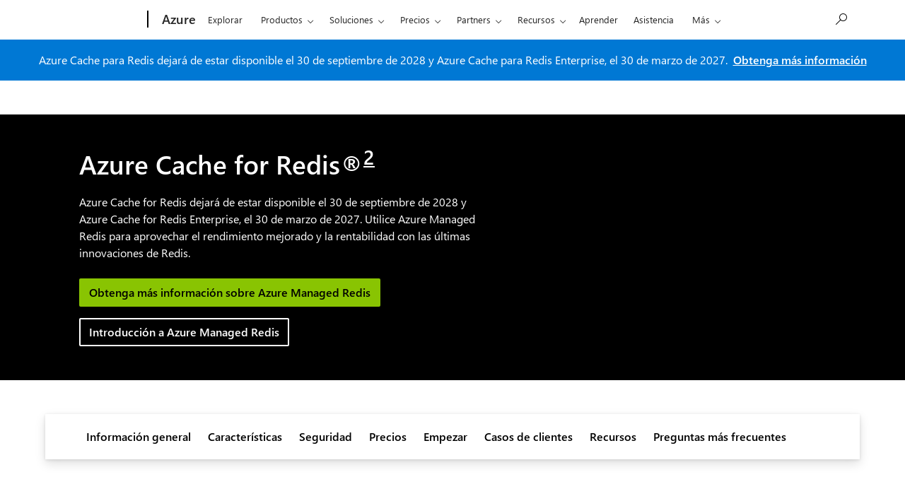

--- FILE ---
content_type: text/html; charset=utf-8
request_url: https://azure.microsoft.com/es-mx/products/cache/
body_size: 41746
content:
<!DOCTYPE html> <html lang="es-MX" dir="ltr"> <head>        <meta charset="UTF-8"/> <meta name="viewport" content="width=device-width, initial-scale=1, shrink-to-fit=no"/> <meta http-equiv="x-ua-compatible" content="ie=edge"/> <script defer="defer" type="text/javascript" src="https://rum.hlx.page/.rum/@adobe/helix-rum-js@%5E2/dist/rum-standalone.js" data-routing="program=147723,environment=1510601,tier=publish"></script>
<link rel="icon" href="/favicon.ico?v2" type="image/x-icon"/> <meta name="robots" content="index, follow"/> <meta name="template" content="onecloud-marketing-template0"/> <meta name="awa-canvasType" content="web"/> <meta name="awa-isTented" content="false"/> <meta name="awa-pageType" content="Azure"/> <meta name="awa-market" content="es-mx"/> <meta name="awa-cms" content="AEM"/>  <title>Azure Cache for Redis | Microsoft Azure</title> <link rel="canonical" href="https://azure.microsoft.com/es-mx/products/cache"/> <meta name="description" content="Cree aplicaciones rápidas y escalables con Azure Cache for Redis. Almacene en caché las bases de datos como servicio con un servicio de almacenamiento de datos en memoria totalmente administrado y compatible con el código abierto."/> <meta name="twitter:url" content="https://azure.microsoft.com/es-mx/products/cache"/> <meta name="twitter:title" content="Azure Cache for Redis | Microsoft Azure"/> <meta name="twitter:description" content="Cree aplicaciones rápidas y escalables con Azure Cache for Redis. Almacene en caché las bases de datos como servicio con un servicio de almacenamiento de datos en memoria totalmente administrado y compatible con el código abierto."/> <meta name="twitter:card" content="summary"/> <meta property="og:url" content="https://azure.microsoft.com/es-mx/products/cache"/> <meta property="og:title" content="Azure Cache for Redis | Microsoft Azure"/> <meta property="og:description" content="Cree aplicaciones rápidas y escalables con Azure Cache for Redis. Almacene en caché las bases de datos como servicio con un servicio de almacenamiento de datos en memoria totalmente administrado y compatible con el código abierto."/> <meta property="og:type" content="website"/> <link rel="stylesheet" href="/acom/etc.clientlibs/onecloud/clientlibs/clientlib-mwf-new/main-acom.ACSHASH24e962ba208da2aa87004ed3294a7219.min.css" type="text/css"> <link rel="stylesheet" href="/acom/etc.clientlibs/onecloud/clientlibs/clientlib-mwf-ext/main-acom.ACSHASH7dabb5f86d8dfd44fc4688d00b13a58f.min.css" type="text/css"> <script src="/acom/etc.clientlibs/onecloud/clientlibs/clientlib-onecloud-util.ACSHASHe27d1f017cb64db7f5a2a53fe34faf64.min.js"></script> <link rel="stylesheet" href="/acom/etc.clientlibs/cascade.component.authoring/clientlibs/clientlib-base.ACSHASHd28dd0c2d9415d418390bd06a1c67b03.min.css" type="text/css"> <script src="/acom/etc.clientlibs/onecloud/clientlibs/clientlib-events.ACSHASH4c28b55b872280fe389b01920b5c9315.min.js"></script> <link rel="stylesheet" href="/acom/etc.clientlibs/cascade.component.authoring/clientlibs/clientlib-uhf.ACSHASHf9f2395c582fa601707b7a5dfae9f05f.min.css" type="text/css">  <script>oc.geo.country = "";</script>  <script id="ie11-polyfill-script">

        var isModernBrowser = (
            'fetch' in window &&
            'assign' in Object
        );

        if ( !isModernBrowser ) {
            var scriptElement = document.createElement('script');

            scriptElement.async = false;
            scriptElement.src = '/acom/etc.clientlibs/cascade.component.authoring/clientlibs/clientlib-polyfills/resources/ie11-polyfills.js';

            var polyfillScriptElement = document.querySelector('#ie11-polyfill-script');

            if (polyfillScriptElement) {
                polyfillScriptElement.parentNode.insertBefore(scriptElement, polyfillScriptElement.nextSibling);
            }
        }
    </script> <script src="/acom/etc.clientlibs/cascade.component.authoring/clientlibs/clientlib-polyfills.ACSHASH79ca9118c9426ba6ea5a615503dde6e9.min.js"></script> <script src="/acom/etc.clientlibs/cascade.component.authoring/clientlibs/clientlib-jquery.ACSHASH75d0cb3e9ff9fee40f5ce5fd93c17fb2.min.js"></script> <script src="/acom/etc.clientlibs/cascade.component.authoring/clientlibs/clientlib-jquery-cookie.ACSHASH5c75a4fa9fb3503322f8a0c9dd51512d.min.js"></script>  <script src="/acom/etc.clientlibs/microsoft/clientlibs/exp-analytics/v1.ACSHASHbf7b336dbb370c984e1bf59b1a980d86.min.js"></script> <script type="text/javascript">
                var expToken = {
                    "exp": {
                        "target": {
                            "propertyToken": "516e8d85-40eb-32f1-cef9-14f2760160a7",
                            "visitorJsHash": "3d099c67f11e65baad62b5d21e36827e",
                            "expJsHash": "e8ee6e3433a60c66439eaf7e8101f8d8",
                            "isExpWithoutPersonalizationEnabled": ("false"==="true")
                        }
                    }
                };
                window.cas = expToken;
            </script> <meta name="cas-exp-visitor" content="/acom/etc.clientlibs/microsoft/components/structure/page/clientlibs/visitor.ACSHASH3d099c67f11e65baad62b5d21e36827e.min.js"> <meta name="cas-exp-at" content="/acom/etc.clientlibs/microsoft/components/structure/page/clientlibs/experimentation.ACSHASHe8ee6e3433a60c66439eaf7e8101f8d8.min.js"> <script type="text/javascript" src="/acom/etc.clientlibs/microsoft/clientlibs/exp-cookiecomp/v1.ACSHASHa238861e6209e4e02576ddf5d1749c8b.min.js" async></script> <meta name="exp-visitor-anchor" content=""/>      <meta name="exp-atjs-anchor" content=""/>  <link id="onecloud-head-style" href="/msonecloudapi/assets/msochead.css" type="text/css" rel="stylesheet"/> <script id="onecloud-head-script" type="text/javascript" src="/msonecloudapi/assets/msochead.js"> </script> <script type="text/javascript" async src="https://play.vidyard.com/embed/v4.js"></script> <script src="/acom/etc.clientlibs/cascade.component.authoring/dynamicclientsidelibs/handlerscripts/v1.ACSHASH6734c5d7a732130b83c7d4a6ba54dcec.min.js"></script> <meta name="awa-program" content="acom" /><meta name="awa-enabledFeatures" content="contentbackfillgenerate;esiproductcards;feature-controlled-mwf;uhf-ms-io-endpoint;uhf-esi-cv;uhf-esi-cache;contentsquare;mediapixel;holiday-themer;lazyload-static-components;clientlibDefer;upsellEnabled;contentbackfillpkgdelete;healthcheck;contentbackfillhttpgenerate;perf-tracker-1ds;dynamic-bundle;cvIncrementer;tentingEnabled;chatCookiesImplemented;alertCountDownWithoutServerTime;pdpDynamicRendering;bundlesDynamicRendering;contentbackfillmetadatachangesvideo;contentbackfillmetadatachangesnonvideo;listDynamicRendering;experimentation-without-personalization;generic-list-importer;combinedUHF;cvCallEnabled;m365ProductCatalog;support-unsupported-locales;deferClickTale;videoLazyLoad;prefetchFontsEnabled;enable-code-isolation;imageLinkTag;fetchPriority;contentIngestionAgent;enableClickgroupTelemetry;imageLazyLoad;contentIngestionAgent-dispatcher2westus2Agent;isCacheControlFeatureEnabled;feature-controlled-content-card;lcpPrioritizationPhase1;ocReimagineTelemetry;deferScriptsEnabled;lcpPrioritizationPhase2;ocReimagineSlotNumberTelemetry;contentIngestionAgent-dispatcher1westus2Agent;ocReimagineComponentNameTelemetry;ocReimagineTemplateNameTelemetry;ptePhase1;extended-html-minification-sites;dynamicPrice;gl-auto-config;displayV35Toggle;chatCustomEndpoint;enableBoostPersonalization;ocReimagineTelemetryTemplateNameSwap;enableEmailConnector;enable-eventingService;ocReimagineAIAssistant;acsPMEFeatureEnabled;ocReimagineCustomerApiUrl;ocReimagineCustomerFilterApiUrl;email-FigmaEmailAutomation;storeVideoUmp;ocProductPricePrimaryLocale;complianceManagerEnabled;entertainmentEW;enableClarityScript;QspEnabled" />
<script>(window.BOOMR_mq=window.BOOMR_mq||[]).push(["addVar",{"rua.upush":"false","rua.cpush":"false","rua.upre":"false","rua.cpre":"false","rua.uprl":"false","rua.cprl":"false","rua.cprf":"false","rua.trans":"","rua.cook":"false","rua.ims":"false","rua.ufprl":"false","rua.cfprl":"false","rua.isuxp":"false","rua.texp":"norulematch","rua.ceh":"false","rua.ueh":"false","rua.ieh.st":"0"}]);</script>
                              <script>!function(e){var n="https://s.go-mpulse.net/boomerang/";if("False"=="True")e.BOOMR_config=e.BOOMR_config||{},e.BOOMR_config.PageParams=e.BOOMR_config.PageParams||{},e.BOOMR_config.PageParams.pci=!0,n="https://s2.go-mpulse.net/boomerang/";if(window.BOOMR_API_key="E7B88-8P87Z-VT9SJ-BNQSU-2GTUH",function(){function e(){if(!o){var e=document.createElement("script");e.id="boomr-scr-as",e.src=window.BOOMR.url,e.async=!0,i.parentNode.appendChild(e),o=!0}}function t(e){o=!0;var n,t,a,r,d=document,O=window;if(window.BOOMR.snippetMethod=e?"if":"i",t=function(e,n){var t=d.createElement("script");t.id=n||"boomr-if-as",t.src=window.BOOMR.url,BOOMR_lstart=(new Date).getTime(),e=e||d.body,e.appendChild(t)},!window.addEventListener&&window.attachEvent&&navigator.userAgent.match(/MSIE [67]\./))return window.BOOMR.snippetMethod="s",void t(i.parentNode,"boomr-async");a=document.createElement("IFRAME"),a.src="about:blank",a.title="",a.role="presentation",a.loading="eager",r=(a.frameElement||a).style,r.width=0,r.height=0,r.border=0,r.display="none",i.parentNode.appendChild(a);try{O=a.contentWindow,d=O.document.open()}catch(_){n=document.domain,a.src="javascript:var d=document.open();d.domain='"+n+"';void(0);",O=a.contentWindow,d=O.document.open()}if(n)d._boomrl=function(){this.domain=n,t()},d.write("<bo"+"dy onload='document._boomrl();'>");else if(O._boomrl=function(){t()},O.addEventListener)O.addEventListener("load",O._boomrl,!1);else if(O.attachEvent)O.attachEvent("onload",O._boomrl);d.close()}function a(e){window.BOOMR_onload=e&&e.timeStamp||(new Date).getTime()}if(!window.BOOMR||!window.BOOMR.version&&!window.BOOMR.snippetExecuted){window.BOOMR=window.BOOMR||{},window.BOOMR.snippetStart=(new Date).getTime(),window.BOOMR.snippetExecuted=!0,window.BOOMR.snippetVersion=12,window.BOOMR.url=n+"E7B88-8P87Z-VT9SJ-BNQSU-2GTUH";var i=document.currentScript||document.getElementsByTagName("script")[0],o=!1,r=document.createElement("link");if(r.relList&&"function"==typeof r.relList.supports&&r.relList.supports("preload")&&"as"in r)window.BOOMR.snippetMethod="p",r.href=window.BOOMR.url,r.rel="preload",r.as="script",r.addEventListener("load",e),r.addEventListener("error",function(){t(!0)}),setTimeout(function(){if(!o)t(!0)},3e3),BOOMR_lstart=(new Date).getTime(),i.parentNode.appendChild(r);else t(!1);if(window.addEventListener)window.addEventListener("load",a,!1);else if(window.attachEvent)window.attachEvent("onload",a)}}(),"".length>0)if(e&&"performance"in e&&e.performance&&"function"==typeof e.performance.setResourceTimingBufferSize)e.performance.setResourceTimingBufferSize();!function(){if(BOOMR=e.BOOMR||{},BOOMR.plugins=BOOMR.plugins||{},!BOOMR.plugins.AK){var n=""=="true"?1:0,t="",a="aii5duyxfmgwu2k4ew6a-f-406539a7d-clientnsv4-s.akamaihd.net",i="false"=="true"?2:1,o={"ak.v":"39","ak.cp":"1325064","ak.ai":parseInt("798188",10),"ak.ol":"0","ak.cr":1,"ak.ipv":4,"ak.proto":"http/1.1","ak.rid":"3793a292","ak.r":47376,"ak.a2":n,"ak.m":"dsca","ak.n":"essl","ak.bpcip":"3.138.123.0","ak.cport":50028,"ak.gh":"23.200.85.107","ak.quicv":"","ak.tlsv":"tls1.2","ak.0rtt":"","ak.0rtt.ed":"","ak.csrc":"-","ak.acc":"bbr","ak.t":"1767646652","ak.ak":"hOBiQwZUYzCg5VSAfCLimQ==o3H3z7q82AYj/EdiEVbuObTi9gHUI1v5du1eU1BiwS8HMg0rnTDWIVtXlQ9aTWfIFg3lA+ntU33KXH3CeHJ5mXGbl2X91w6zB2Rk4s0zIw88qKzwrCQkYvtgiQRBLvp8xMCpQgWsCUdipRGndo+jQDParo18GIt3u2yD8RMnGcuGmTJIiS/Aomzt1drl26ag5c80P+NuTeLNADV0xtbS95v/AuOwK1eOQopyQXzZc24tMfORVK/u0jFR9mmN2sCWe7MND5uKxKGrJxxXlgCBn/tRicohHML6b+8/NvXMbOF11KHrcCyq/QqrBHlt1FeOECwjVOnZClkaieEemHQjoGiRlPIlW/2+njYIXRU10arEj3OvjxSFFD8M5RBiEnC5S3Oefpm3wOSyxiZWl0n7eVXx4Cn8texfMwHo44uyOwU=","ak.pv":"119","ak.dpoabenc":"","ak.tf":i};if(""!==t)o["ak.ruds"]=t;var r={i:!1,av:function(n){var t="http.initiator";if(n&&(!n[t]||"spa_hard"===n[t]))o["ak.feo"]=void 0!==e.aFeoApplied?1:0,BOOMR.addVar(o)},rv:function(){var e=["ak.bpcip","ak.cport","ak.cr","ak.csrc","ak.gh","ak.ipv","ak.m","ak.n","ak.ol","ak.proto","ak.quicv","ak.tlsv","ak.0rtt","ak.0rtt.ed","ak.r","ak.acc","ak.t","ak.tf"];BOOMR.removeVar(e)}};BOOMR.plugins.AK={akVars:o,akDNSPreFetchDomain:a,init:function(){if(!r.i){var e=BOOMR.subscribe;e("before_beacon",r.av,null,null),e("onbeacon",r.rv,null,null),r.i=!0}return this},is_complete:function(){return!0}}}}()}(window);</script></head> <body class="page basicpage"> <span style="display:none">   <script>
  	  			window.mscv = 'CASMicrosoft0000.0'
  			</script>         <script>
  	  			window.msservercv = 'CASMicrosoftCV3793a292.0'
  			</script>   This is the Trace Id: 556ca065f841a69471cfe4094cc7fc8d <script>
					window.traceid = '556ca065f841a69471cfe4094cc7fc8d'
				</script>  </span> <script type="text/javascript">
		window.msauthIsPublisher = true;
	</script>   <span aria-hidden="true" class="d-none geo-info" data-continent="" data-country_code="" data-region_code="" data-city="" data-timezone="" data-zip="" data-county="" data-areacode=""> </span>  <div id="page-top" tabindex="-1"></div> <div id="modalsRenderedAfterPageLoad"> </div> <div class="root responsivegrid"> <div class="aem-Grid aem-Grid--12 aem-Grid--default--12 "> <div class="universalheader aem-GridColumn aem-GridColumn--default--12" data-component-id="cf9a86dceae618e01d6e6399d243873c"> <link rel="stylesheet" href="/acom/etc.clientlibs/microsoft/components/content/universalheader/v1/universalheader/clientlibs/site.ACSHASH99db8a371e5b97000cf74f4235f8ffce.min.css" type="text/css">         <link rel="stylesheet" href="https://www.microsoft.com/onerfstatics/marketingsites-eus-prod/west-european/shell/_scrf/css/themes=default.device=uplevel_web_pc/63-57d110/c9-be0100/a6-e969ef/43-9f2e7c/82-8b5456/a0-5d3913/3d-28500e/ae-f1ac0c?ver=2.0&amp;_cf=02242021_3231" type="text/css" media="all" />    <div id="headerArea" class="uhf"  data-m='{"cN":"headerArea","cT":"Area_coreuiArea","id":"a1Body","sN":1,"aN":"Body"}'>
                <div id="headerRegion"      data-region-key="headerregion" data-m='{"cN":"headerRegion","cT":"Region_coreui-region","id":"r1a1","sN":1,"aN":"a1"}' >

    <div  id="headerUniversalHeader" data-m='{"cN":"headerUniversalHeader","cT":"Module_coreui-universalheader","id":"m1r1a1","sN":1,"aN":"r1a1"}'  data-module-id="Category|headerRegion|coreui-region|headerUniversalHeader|coreui-universalheader">
        


                        <div data-m='{"cN":"cookiebanner_cont","cT":"Container","id":"c1m1r1a1","sN":1,"aN":"m1r1a1"}'>

<div id="uhfCookieAlert" data-locale="es-mx">
    <div id="msccBannerV2"></div>
</div>

                            
                        </div>




        <a id="uhfSkipToMain" class="m-skip-to-main" href="javascript:void(0)" data-href="#mainContent" tabindex="0" data-m='{"cN":"Skip to content_nonnav","id":"nn2m1r1a1","sN":2,"aN":"m1r1a1"}'>Saltar al contenido principal</a>


<header class="c-uhfh context-uhf no-js c-sgl-stck c-category-header " itemscope="itemscope" data-header-footprint="/Azure/AzureHeader, fromService: True"   data-magict="true"   itemtype="http://schema.org/Organization">
    <div class="theme-light js-global-head f-closed  global-head-cont" data-m='{"cN":"Universal Header_cont","cT":"Container","id":"c3m1r1a1","sN":3,"aN":"m1r1a1"}'>
        <div class="c-uhfh-gcontainer-st">
            <button type="button" class="c-action-trigger c-glyph glyph-global-nav-button" aria-label="All Microsoft expand to see list of Microsoft products and services" initialState-label="All Microsoft expand to see list of Microsoft products and services" toggleState-label="Close All Microsoft list" aria-expanded="false" data-m='{"cN":"Mobile menu button_nonnav","id":"nn1c3m1r1a1","sN":1,"aN":"c3m1r1a1"}'></button>
            <button type="button" class="c-action-trigger c-glyph glyph-arrow-htmllegacy c-close-search" aria-label="Cerrar la b&#250;squeda" aria-expanded="false" data-m='{"cN":"Close Search_nonnav","id":"nn2c3m1r1a1","sN":2,"aN":"c3m1r1a1"}'></button>
                    <a id="uhfLogo" class="c-logo c-sgl-stk-uhfLogo" itemprop="url" href="https://www.microsoft.com" aria-label="Microsoft" data-m='{"cN":"GlobalNav_Logo_cont","cT":"Container","id":"c3c3m1r1a1","sN":3,"aN":"c3m1r1a1"}'>
                        <img alt="" itemprop="logo" class="c-image" src="https://uhf.microsoft.com/images/microsoft/RE1Mu3b.png" role="presentation" aria-hidden="true" />
                        <span itemprop="name" role="presentation" aria-hidden="true">Microsoft</span>
                    </a>
            <div class="f-mobile-title">
                <button type="button" class="c-action-trigger c-glyph glyph-chevron-left" aria-label="Ver m&#225;s opciones del men&#250;" data-m='{"cN":"Mobile back button_nonnav","id":"nn4c3m1r1a1","sN":4,"aN":"c3m1r1a1"}'></button>
                <span data-global-title="P&#225;gina principal de Microsoft" class="js-mobile-title">Azure</span>
                <button type="button" class="c-action-trigger c-glyph glyph-chevron-right" aria-label="Ver m&#225;s opciones del men&#250;" data-m='{"cN":"Mobile forward button_nonnav","id":"nn5c3m1r1a1","sN":5,"aN":"c3m1r1a1"}'></button>
            </div>
                    <div class="c-show-pipe x-hidden-vp-mobile-st">
                        <a id="uhfCatLogo" class="c-logo c-cat-logo" href="https://azure.microsoft.com/es-mx" aria-label="Azure" itemprop="url" data-m='{"cN":"CatNav_Azure_nav","id":"n6c3m1r1a1","sN":6,"aN":"c3m1r1a1"}'>
                                <span>Azure</span>
                        </a>
                    </div>
                <div class="cat-logo-button-cont x-hidden">
                        <button type="button" id="uhfCatLogoButton" class="c-cat-logo-button x-hidden" aria-expanded="false" aria-label="Azure" data-m='{"cN":"Azure_nonnav","id":"nn7c3m1r1a1","sN":7,"aN":"c3m1r1a1"}'>
                            Azure
                        </button>
                </div>



                    <nav id="uhf-g-nav" aria-label="Menú contextual" class="c-uhfh-gnav" data-m='{"cN":"Category nav_cont","cT":"Container","id":"c8c3m1r1a1","sN":8,"aN":"c3m1r1a1"}'>
            <ul class="js-paddle-items">
                    <li class="single-link js-nav-menu x-hidden-none-mobile-vp uhf-menu-item">
                        <a class="c-uhf-nav-link" href="https://azure.microsoft.com/es-mx" data-m='{"cN":"CatNav_Inicio_nav","id":"n1c8c3m1r1a1","sN":1,"aN":"c8c3m1r1a1"}' > Inicio </a>
                    </li>
                                        <li class="single-link js-nav-menu uhf-menu-item">
                            <a id="c-shellmenu_0" class="c-uhf-nav-link" href="https://azure.microsoft.com/es-mx/explore/" data-m='{"cN":"CatNav_Explore_nav","id":"n2c8c3m1r1a1","sN":2,"aN":"c8c3m1r1a1"}'>Explorar</a>
                        </li>
                        <li class="nested-menu uhf-menu-item">
                            <div class="c-uhf-menu js-nav-menu">
                                <button type="button" id="c-shellmenu_1"  aria-expanded="false" data-m='{"cN":"CatNav_Products_nonnav","id":"nn3c8c3m1r1a1","sN":3,"aN":"c8c3m1r1a1"}'>Productos</button>

                                <ul class="f-multi-column f-multi-column-6" data-class-idn="f-multi-column f-multi-column-6" aria-hidden="true" data-m='{"cN":"Products_cont","cT":"Container","id":"c4c8c3m1r1a1","sN":4,"aN":"c8c3m1r1a1"}'>
<li class="f-sub-menu js-nav-menu nested-menu" data-m='{"cT":"Container","id":"c1c4c8c3m1r1a1","sN":1,"aN":"c4c8c3m1r1a1"}'>

    <span id="uhf-navspn-shellmenu_2-span" style="display:none"   f-multi-parent="true" aria-expanded="false" data-m='{"id":"nn1c1c4c8c3m1r1a1","sN":1,"aN":"c1c4c8c3m1r1a1"}'>Populares</span>
    <button id="uhf-navbtn-shellmenu_2-button" type="button"   f-multi-parent="true" aria-expanded="false" data-m='{"id":"nn2c1c4c8c3m1r1a1","sN":2,"aN":"c1c4c8c3m1r1a1"}'>Populares</button>
    <ul aria-hidden="true" aria-labelledby="uhf-navspn-shellmenu_2-span">
        <li class="js-nav-menu single-link" data-m='{"cN":"View all products (200+)_cont","cT":"Container","id":"c3c1c4c8c3m1r1a1","sN":3,"aN":"c1c4c8c3m1r1a1"}'>
            <a id="c-shellmenu_categoryall" class="js-subm-uhf-nav-link" href="https://azure.microsoft.com/es-mx/products" data-m='{"cN":"CatNav_View all products (200+)_nav","id":"n1c3c1c4c8c3m1r1a1","sN":1,"aN":"c3c1c4c8c3m1r1a1"}'>Ver todos los productos (m&#225;s de 200)</a>
            
        </li>
        <li class="js-nav-menu single-link" data-m='{"cN":"Microsoft Foundry_cont","cT":"Container","id":"c4c1c4c8c3m1r1a1","sN":4,"aN":"c1c4c8c3m1r1a1"}'>
            <a id="shellmenu_4" class="js-subm-uhf-nav-link" href="https://azure.microsoft.com/es-mx/products/ai-foundry/" data-m='{"cN":"CatNav_Microsoft Foundry_nav","id":"n1c4c1c4c8c3m1r1a1","sN":1,"aN":"c4c1c4c8c3m1r1a1"}'>Microsoft Foundry</a>
            
        </li>
        <li class="js-nav-menu single-link" data-m='{"cN":"Foundry Agent Service_cont","cT":"Container","id":"c5c1c4c8c3m1r1a1","sN":5,"aN":"c1c4c8c3m1r1a1"}'>
            <a id="shellmenu_5" class="js-subm-uhf-nav-link" href="https://azure.microsoft.com/es-mx/products/ai-foundry/agent-service/" data-m='{"cN":"CatNav_Foundry Agent Service_nav","id":"n1c5c1c4c8c3m1r1a1","sN":1,"aN":"c5c1c4c8c3m1r1a1"}'>Foundry Agent Service</a>
            
        </li>
        <li class="js-nav-menu single-link" data-m='{"cN":"Azure Copilot_cont","cT":"Container","id":"c6c1c4c8c3m1r1a1","sN":6,"aN":"c1c4c8c3m1r1a1"}'>
            <a id="shellmenu_6" class="js-subm-uhf-nav-link" href="https://azure.microsoft.com/es-mx/products/copilot" data-m='{"cN":"CatNav_Azure Copilot_nav","id":"n1c6c1c4c8c3m1r1a1","sN":1,"aN":"c6c1c4c8c3m1r1a1"}'>Azure Copilot</a>
            
        </li>
        <li class="js-nav-menu single-link" data-m='{"cN":"Observability in Foundry Control Plane_cont","cT":"Container","id":"c7c1c4c8c3m1r1a1","sN":7,"aN":"c1c4c8c3m1r1a1"}'>
            <a id="shellmenu_7" class="js-subm-uhf-nav-link" href="https://azure.microsoft.com/es-mx/products/ai-foundry/observability" data-m='{"cN":"CatNav_Observability in Foundry Control Plane_nav","id":"n1c7c1c4c8c3m1r1a1","sN":1,"aN":"c7c1c4c8c3m1r1a1"}'>Observability en Foundry Control Plane</a>
            
        </li>
        <li class="js-nav-menu single-link" data-m='{"cN":"GitHub Copilot_cont","cT":"Container","id":"c8c1c4c8c3m1r1a1","sN":8,"aN":"c1c4c8c3m1r1a1"}'>
            <a id="shellmenu_8" class="js-subm-uhf-nav-link" href="https://azure.microsoft.com/es-mx/products/github/copilot" data-m='{"cN":"CatNav_GitHub Copilot_nav","id":"n1c8c1c4c8c3m1r1a1","sN":1,"aN":"c8c1c4c8c3m1r1a1"}'>GitHub Copilot</a>
            
        </li>
        <li class="js-nav-menu single-link" data-m='{"cN":"Azure DevOps_cont","cT":"Container","id":"c9c1c4c8c3m1r1a1","sN":9,"aN":"c1c4c8c3m1r1a1"}'>
            <a id="shellmenu_9" class="js-subm-uhf-nav-link" href="https://azure.microsoft.com/es-mx/products/devops/" data-m='{"cN":"CatNav_Azure DevOps_nav","id":"n1c9c1c4c8c3m1r1a1","sN":1,"aN":"c9c1c4c8c3m1r1a1"}'>Azure DevOps</a>
            
        </li>
        <li class="js-nav-menu single-link" data-m='{"cN":"Azure Kubernetes Service (AKS)_cont","cT":"Container","id":"c10c1c4c8c3m1r1a1","sN":10,"aN":"c1c4c8c3m1r1a1"}'>
            <a id="shellmenu_10" class="js-subm-uhf-nav-link" href="https://azure.microsoft.com/es-mx/products/kubernetes-service/" data-m='{"cN":"CatNav_Azure Kubernetes Service (AKS)_nav","id":"n1c10c1c4c8c3m1r1a1","sN":1,"aN":"c10c1c4c8c3m1r1a1"}'>Azure Kubernetes Service (AKS)</a>
            
        </li>
        <li class="js-nav-menu single-link" data-m='{"cN":"Azure Cosmos DB_cont","cT":"Container","id":"c11c1c4c8c3m1r1a1","sN":11,"aN":"c1c4c8c3m1r1a1"}'>
            <a id="shellmenu_11" class="js-subm-uhf-nav-link" href="https://azure.microsoft.com/es-mx/products/cosmos-db/" data-m='{"cN":"CatNav_Azure Cosmos DB_nav","id":"n1c11c1c4c8c3m1r1a1","sN":1,"aN":"c11c1c4c8c3m1r1a1"}'>Azure&#160;Cosmos&#160;DB</a>
            
        </li>
        <li class="js-nav-menu single-link" data-m='{"cN":"Azure Database for PostgreSQL_cont","cT":"Container","id":"c12c1c4c8c3m1r1a1","sN":12,"aN":"c1c4c8c3m1r1a1"}'>
            <a id="shellmenu_12" class="js-subm-uhf-nav-link" href="https://azure.microsoft.com/es-mx/products/postgresql/" data-m='{"cN":"CatNav_Azure Database for PostgreSQL_nav","id":"n1c12c1c4c8c3m1r1a1","sN":1,"aN":"c12c1c4c8c3m1r1a1"}'>Azure Database for PostgreSQL</a>
            
        </li>
        <li class="js-nav-menu single-link" data-m='{"cN":"Azure Arc​_cont","cT":"Container","id":"c13c1c4c8c3m1r1a1","sN":13,"aN":"c1c4c8c3m1r1a1"}'>
            <a id="shellmenu_13" class="js-subm-uhf-nav-link" href="https://azure.microsoft.com/es-mx/services/azure-arc/" data-m='{"cN":"CatNav_Azure Arc​_nav","id":"n1c13c1c4c8c3m1r1a1","sN":1,"aN":"c13c1c4c8c3m1r1a1"}'>Azure Arc​</a>
            
        </li>
    </ul>
    
</li>
<li class="f-sub-menu js-nav-menu nested-menu" data-m='{"cT":"Container","id":"c2c4c8c3m1r1a1","sN":2,"aN":"c4c8c3m1r1a1"}'>

    <span id="uhf-navspn-shellmenu_14-span" style="display:none"   f-multi-parent="true" aria-expanded="false" data-m='{"id":"nn1c2c4c8c3m1r1a1","sN":1,"aN":"c2c4c8c3m1r1a1"}'>Microsoft Foundry</span>
    <button id="uhf-navbtn-shellmenu_14-button" type="button"   f-multi-parent="true" aria-expanded="false" data-m='{"id":"nn2c2c4c8c3m1r1a1","sN":2,"aN":"c2c4c8c3m1r1a1"}'>Microsoft Foundry</button>
    <ul aria-hidden="true" aria-labelledby="uhf-navspn-shellmenu_14-span">
        <li class="js-nav-menu single-link" data-m='{"cN":"Microsoft Foundry_cont","cT":"Container","id":"c3c2c4c8c3m1r1a1","sN":3,"aN":"c2c4c8c3m1r1a1"}'>
            <a id="shellmenu_15" class="js-subm-uhf-nav-link" href="https://azure.microsoft.com/es-mx/products/ai-foundry/" data-m='{"cN":"CatNav_Microsoft Foundry_nav","id":"n1c3c2c4c8c3m1r1a1","sN":1,"aN":"c3c2c4c8c3m1r1a1"}'>Microsoft Foundry</a>
            
        </li>
        <li class="js-nav-menu single-link" data-m='{"cN":"Foundry Models_cont","cT":"Container","id":"c4c2c4c8c3m1r1a1","sN":4,"aN":"c2c4c8c3m1r1a1"}'>
            <a id="shellmenu_16" class="js-subm-uhf-nav-link" href="https://azure.microsoft.com/es-mx/products/ai-foundry/models/" data-m='{"cN":"CatNav_Foundry Models_nav","id":"n1c4c2c4c8c3m1r1a1","sN":1,"aN":"c4c2c4c8c3m1r1a1"}'>Foundry Models</a>
            
        </li>
        <li class="js-nav-menu single-link" data-m='{"cN":"Foundry Agent Service_cont","cT":"Container","id":"c5c2c4c8c3m1r1a1","sN":5,"aN":"c2c4c8c3m1r1a1"}'>
            <a id="shellmenu_17" class="js-subm-uhf-nav-link" href="https://azure.microsoft.com/es-mx/products/ai-foundry/agent-service/" data-m='{"cN":"CatNav_Foundry Agent Service_nav","id":"n1c5c2c4c8c3m1r1a1","sN":1,"aN":"c5c2c4c8c3m1r1a1"}'>Foundry Agent Service</a>
            
        </li>
        <li class="js-nav-menu single-link" data-m='{"cN":"Azure AI Search_cont","cT":"Container","id":"c6c2c4c8c3m1r1a1","sN":6,"aN":"c2c4c8c3m1r1a1"}'>
            <a id="shellmenu_18" class="js-subm-uhf-nav-link" href="https://azure.microsoft.com/es-mx/products/ai-services/ai-search/" data-m='{"cN":"CatNav_Azure AI Search_nav","id":"n1c6c2c4c8c3m1r1a1","sN":1,"aN":"c6c2c4c8c3m1r1a1"}'>B&#250;squeda de Azure&#160;AI</a>
            
        </li>
        <li class="js-nav-menu single-link" data-m='{"cN":"Foundry Tools_cont","cT":"Container","id":"c7c2c4c8c3m1r1a1","sN":7,"aN":"c2c4c8c3m1r1a1"}'>
            <a id="shellmenu_19" class="js-subm-uhf-nav-link" href="https://azure.microsoft.com/es-mx/products/ai-foundry/tools/" data-m='{"cN":"CatNav_Foundry Tools_nav","id":"n1c7c2c4c8c3m1r1a1","sN":1,"aN":"c7c2c4c8c3m1r1a1"}'>Foundry Tools</a>
            
        </li>
        <li class="js-nav-menu single-link" data-m='{"cN":"Azure OpenAI in Foundry Models_cont","cT":"Container","id":"c8c2c4c8c3m1r1a1","sN":8,"aN":"c2c4c8c3m1r1a1"}'>
            <a id="shellmenu_20" class="js-subm-uhf-nav-link" href="https://azure.microsoft.com/es-mx/products/ai-foundry/models/openai/" data-m='{"cN":"CatNav_Azure OpenAI in Foundry Models_nav","id":"n1c8c2c4c8c3m1r1a1","sN":1,"aN":"c8c2c4c8c3m1r1a1"}'>Azure OpenAI en Foundry Models</a>
            
        </li>
        <li class="js-nav-menu single-link" data-m='{"cN":"Azure Content Understanding in Foundry Tools_cont","cT":"Container","id":"c9c2c4c8c3m1r1a1","sN":9,"aN":"c2c4c8c3m1r1a1"}'>
            <a id="shellmenu_21" class="js-subm-uhf-nav-link" href="https://azure.microsoft.com/es-mx/products/ai-foundry/tools/content-understanding" data-m='{"cN":"CatNav_Azure Content Understanding in Foundry Tools_nav","id":"n1c9c2c4c8c3m1r1a1","sN":1,"aN":"c9c2c4c8c3m1r1a1"}'>Comprensi&#243;n de contenidos de Azure en Foundry Tools</a>
            
        </li>
        <li class="js-nav-menu single-link" data-m='{"cN":"Observability in Foundry Control Plane_cont","cT":"Container","id":"c10c2c4c8c3m1r1a1","sN":10,"aN":"c2c4c8c3m1r1a1"}'>
            <a id="shellmenu_22" class="js-subm-uhf-nav-link" href="https://azure.microsoft.com/es-mx/products/ai-foundry/observability" data-m='{"cN":"CatNav_Observability in Foundry Control Plane_nav","id":"n1c10c2c4c8c3m1r1a1","sN":1,"aN":"c10c2c4c8c3m1r1a1"}'>Observability en Foundry Control Plane</a>
            
        </li>
        <li class="js-nav-menu single-link" data-m='{"cN":"Azure Speech in Foundry Tools_cont","cT":"Container","id":"c11c2c4c8c3m1r1a1","sN":11,"aN":"c2c4c8c3m1r1a1"}'>
            <a id="shellmenu_23" class="js-subm-uhf-nav-link" href="https://azure.microsoft.com/es-mx/products/ai-foundry/tools/speech/" data-m='{"cN":"CatNav_Azure Speech in Foundry Tools_nav","id":"n1c11c2c4c8c3m1r1a1","sN":1,"aN":"c11c2c4c8c3m1r1a1"}'>Voz de Azure en Foundry Tools</a>
            
        </li>
        <li class="js-nav-menu single-link" data-m='{"cN":"Azure Machine Learning_cont","cT":"Container","id":"c12c2c4c8c3m1r1a1","sN":12,"aN":"c2c4c8c3m1r1a1"}'>
            <a id="shellmenu_24" class="js-subm-uhf-nav-link" href="https://azure.microsoft.com/es-mx/products/machine-learning/" data-m='{"cN":"CatNav_Azure Machine Learning_nav","id":"n1c12c2c4c8c3m1r1a1","sN":1,"aN":"c12c2c4c8c3m1r1a1"}'>Azure Machine Learning</a>
            
        </li>
    </ul>
    
</li>
<li class="f-sub-menu js-nav-menu nested-menu" data-m='{"cT":"Container","id":"c3c4c8c3m1r1a1","sN":3,"aN":"c4c8c3m1r1a1"}'>

    <span id="uhf-navspn-shellmenu_25-span" style="display:none"   f-multi-parent="true" aria-expanded="false" data-m='{"id":"nn1c3c4c8c3m1r1a1","sN":1,"aN":"c3c4c8c3m1r1a1"}'>Bases de datos + an&#225;lisis</span>
    <button id="uhf-navbtn-shellmenu_25-button" type="button"   f-multi-parent="true" aria-expanded="false" data-m='{"id":"nn2c3c4c8c3m1r1a1","sN":2,"aN":"c3c4c8c3m1r1a1"}'>Bases de datos + an&#225;lisis</button>
    <ul aria-hidden="true" aria-labelledby="uhf-navspn-shellmenu_25-span">
        <li class="js-nav-menu single-link" data-m='{"cN":"Azure Cosmos DB_cont","cT":"Container","id":"c3c3c4c8c3m1r1a1","sN":3,"aN":"c3c4c8c3m1r1a1"}'>
            <a id="shellmenu_26" class="js-subm-uhf-nav-link" href="https://azure.microsoft.com/es-mx/products/cosmos-db/" data-m='{"cN":"CatNav_Azure Cosmos DB_nav","id":"n1c3c3c4c8c3m1r1a1","sN":1,"aN":"c3c3c4c8c3m1r1a1"}'>Azure&#160;Cosmos&#160;DB</a>
            
        </li>
        <li class="js-nav-menu single-link" data-m='{"cN":"Azure DocumentDB_cont","cT":"Container","id":"c4c3c4c8c3m1r1a1","sN":4,"aN":"c3c4c8c3m1r1a1"}'>
            <a id="shellmenu_27" class="js-subm-uhf-nav-link" href="https://azure.microsoft.com/es-mx/products/documentdb" data-m='{"cN":"CatNav_Azure DocumentDB_nav","id":"n1c4c3c4c8c3m1r1a1","sN":1,"aN":"c4c3c4c8c3m1r1a1"}'>Azure DocumentDB</a>
            
        </li>
        <li class="js-nav-menu single-link" data-m='{"cN":"Azure SQL_cont","cT":"Container","id":"c5c3c4c8c3m1r1a1","sN":5,"aN":"c3c4c8c3m1r1a1"}'>
            <a id="shellmenu_28" class="js-subm-uhf-nav-link" href="https://azure.microsoft.com/es-mx/products/azure-sql/" data-m='{"cN":"CatNav_Azure SQL_nav","id":"n1c5c3c4c8c3m1r1a1","sN":1,"aN":"c5c3c4c8c3m1r1a1"}'>Azure SQL</a>
            
        </li>
        <li class="js-nav-menu single-link" data-m='{"cN":"Azure Database for PostgreSQL_cont","cT":"Container","id":"c6c3c4c8c3m1r1a1","sN":6,"aN":"c3c4c8c3m1r1a1"}'>
            <a id="shellmenu_29" class="js-subm-uhf-nav-link" href="https://azure.microsoft.com/es-mx/products/postgresql/" data-m='{"cN":"CatNav_Azure Database for PostgreSQL_nav","id":"n1c6c3c4c8c3m1r1a1","sN":1,"aN":"c6c3c4c8c3m1r1a1"}'>Azure Database for PostgreSQL</a>
            
        </li>
        <li class="js-nav-menu single-link" data-m='{"cN":"Azure Managed Redis_cont","cT":"Container","id":"c7c3c4c8c3m1r1a1","sN":7,"aN":"c3c4c8c3m1r1a1"}'>
            <a id="shellmenu_30" class="js-subm-uhf-nav-link" href="https://azure.microsoft.com/es-mx/products/managed-redis/" data-m='{"cN":"CatNav_Azure Managed Redis_nav","id":"n1c7c3c4c8c3m1r1a1","sN":1,"aN":"c7c3c4c8c3m1r1a1"}'>Redis Administrado de Azure</a>
            
        </li>
        <li class="js-nav-menu single-link" data-m='{"cN":"Microsoft Fabric_cont","cT":"Container","id":"c8c3c4c8c3m1r1a1","sN":8,"aN":"c3c4c8c3m1r1a1"}'>
            <a id="shellmenu_31" class="js-subm-uhf-nav-link" href="https://www.microsoft.com/es-mx/microsoft-fabric" data-m='{"cN":"CatNav_Microsoft Fabric_nav","id":"n1c8c3c4c8c3m1r1a1","sN":1,"aN":"c8c3c4c8c3m1r1a1"}'>Microsoft&#160;Fabric</a>
            
        </li>
        <li class="js-nav-menu single-link" data-m='{"cN":"Azure Databricks_cont","cT":"Container","id":"c9c3c4c8c3m1r1a1","sN":9,"aN":"c3c4c8c3m1r1a1"}'>
            <a id="shellmenu_32" class="js-subm-uhf-nav-link" href="https://azure.microsoft.com/es-mx/products/databricks/" data-m='{"cN":"CatNav_Azure Databricks_nav","id":"n1c9c3c4c8c3m1r1a1","sN":1,"aN":"c9c3c4c8c3m1r1a1"}'>Azure Databricks</a>
            
        </li>
        <li class="js-nav-menu single-link" data-m='{"cN":"Azure Synapse Analytics_cont","cT":"Container","id":"c10c3c4c8c3m1r1a1","sN":10,"aN":"c3c4c8c3m1r1a1"}'>
            <a id="shellmenu_33" class="js-subm-uhf-nav-link" href="https://azure.microsoft.com/es-mx/products/synapse-analytics/" data-m='{"cN":"CatNav_Azure Synapse Analytics_nav","id":"n1c10c3c4c8c3m1r1a1","sN":1,"aN":"c10c3c4c8c3m1r1a1"}'>Azure&#160;Synapse&#160;Analytics</a>
            
        </li>
        <li class="js-nav-menu single-link" data-m='{"cN":"View all databases_cont","cT":"Container","id":"c11c3c4c8c3m1r1a1","sN":11,"aN":"c3c4c8c3m1r1a1"}'>
            <a id="shellmenu_34" class="js-subm-uhf-nav-link" href="https://azure.microsoft.com/es-mx/products/category/databases" data-m='{"cN":"CatNav_View all databases_nav","id":"n1c11c3c4c8c3m1r1a1","sN":1,"aN":"c11c3c4c8c3m1r1a1"}'>Ver todas las bases de datos</a>
            
        </li>
    </ul>
    
</li>
<li class="f-sub-menu js-nav-menu nested-menu" data-m='{"cT":"Container","id":"c4c4c8c3m1r1a1","sN":4,"aN":"c4c8c3m1r1a1"}'>

    <span id="uhf-navspn-shellmenu_35-span" style="display:none"   f-multi-parent="true" aria-expanded="false" data-m='{"id":"nn1c4c4c8c3m1r1a1","sN":1,"aN":"c4c4c8c3m1r1a1"}'>Proceso</span>
    <button id="uhf-navbtn-shellmenu_35-button" type="button"   f-multi-parent="true" aria-expanded="false" data-m='{"id":"nn2c4c4c8c3m1r1a1","sN":2,"aN":"c4c4c8c3m1r1a1"}'>Proceso</button>
    <ul aria-hidden="true" aria-labelledby="uhf-navspn-shellmenu_35-span">
        <li class="js-nav-menu single-link" data-m='{"cN":"Linux virtual machines in Azure_cont","cT":"Container","id":"c3c4c4c8c3m1r1a1","sN":3,"aN":"c4c4c8c3m1r1a1"}'>
            <a id="shellmenu_36" class="js-subm-uhf-nav-link" href="https://azure.microsoft.com/es-mx/products/virtual-machines/linux/" data-m='{"cN":"CatNav_Linux virtual machines in Azure_nav","id":"n1c3c4c4c8c3m1r1a1","sN":1,"aN":"c3c4c4c8c3m1r1a1"}'>Linux Virtual Machines en Azure</a>
            
        </li>
        <li class="js-nav-menu single-link" data-m='{"cN":"SQL Server on Azure Virtual Machines_cont","cT":"Container","id":"c4c4c4c8c3m1r1a1","sN":4,"aN":"c4c4c8c3m1r1a1"}'>
            <a id="shellmenu_37" class="js-subm-uhf-nav-link" href="https://azure.microsoft.com/es-mx/products/virtual-machines/sql-server/" data-m='{"cN":"CatNav_SQL Server on Azure Virtual Machines_nav","id":"n1c4c4c4c8c3m1r1a1","sN":1,"aN":"c4c4c4c8c3m1r1a1"}'>SQL Server en Azure Virtual Machines</a>
            
        </li>
        <li class="js-nav-menu single-link" data-m='{"cN":"Windows Server_cont","cT":"Container","id":"c5c4c4c8c3m1r1a1","sN":5,"aN":"c4c4c8c3m1r1a1"}'>
            <a id="shellmenu_38" class="js-subm-uhf-nav-link" href="https://azure.microsoft.com/es-mx/products/windows-server/" data-m='{"cN":"CatNav_Windows Server_nav","id":"n1c5c4c4c8c3m1r1a1","sN":1,"aN":"c5c4c4c8c3m1r1a1"}'>Windows Server</a>
            
        </li>
        <li class="js-nav-menu single-link" data-m='{"cN":"Azure Functions_cont","cT":"Container","id":"c6c4c4c8c3m1r1a1","sN":6,"aN":"c4c4c8c3m1r1a1"}'>
            <a id="shellmenu_39" class="js-subm-uhf-nav-link" href="https://azure.microsoft.com/es-mx/products/functions/" data-m='{"cN":"CatNav_Azure Functions_nav","id":"n1c6c4c4c8c3m1r1a1","sN":1,"aN":"c6c4c4c8c3m1r1a1"}'>Azure Functions</a>
            
        </li>
        <li class="js-nav-menu single-link" data-m='{"cN":"Azure Virtual Machine Scale Sets_cont","cT":"Container","id":"c7c4c4c8c3m1r1a1","sN":7,"aN":"c4c4c8c3m1r1a1"}'>
            <a id="shellmenu_40" class="js-subm-uhf-nav-link" href="https://azure.microsoft.com/es-mx/products/virtual-machine-scale-sets/" data-m='{"cN":"CatNav_Azure Virtual Machine Scale Sets_nav","id":"n1c7c4c4c8c3m1r1a1","sN":1,"aN":"c7c4c4c8c3m1r1a1"}'>Azure Virtual Machine Scale Sets</a>
            
        </li>
        <li class="js-nav-menu single-link" data-m='{"cN":"Azure Spot Virtual Machines_cont","cT":"Container","id":"c8c4c4c8c3m1r1a1","sN":8,"aN":"c4c4c8c3m1r1a1"}'>
            <a id="shellmenu_41" class="js-subm-uhf-nav-link" href="https://azure.microsoft.com/es-mx/products/virtual-machines/spot/" data-m='{"cN":"CatNav_Azure Spot Virtual Machines_nav","id":"n1c8c4c4c8c3m1r1a1","sN":1,"aN":"c8c4c4c8c3m1r1a1"}'>Azure Spot Virtual Machines</a>
            
        </li>
        <li class="js-nav-menu single-link" data-m='{"cN":"Azure Container Apps_cont","cT":"Container","id":"c9c4c4c8c3m1r1a1","sN":9,"aN":"c4c4c8c3m1r1a1"}'>
            <a id="shellmenu_42" class="js-subm-uhf-nav-link" href="https://azure.microsoft.com/es-mx/products/container-apps/" data-m='{"cN":"CatNav_Azure Container Apps_nav","id":"n1c9c4c4c8c3m1r1a1","sN":1,"aN":"c9c4c4c8c3m1r1a1"}'>Azure Container Apps</a>
            
        </li>
        <li class="js-nav-menu single-link" data-m='{"cN":"Azure Compute Fleet_cont","cT":"Container","id":"c10c4c4c8c3m1r1a1","sN":10,"aN":"c4c4c8c3m1r1a1"}'>
            <a id="shellmenu_43" class="js-subm-uhf-nav-link" href="https://azure.microsoft.com/es-mx/products/compute-fleet" data-m='{"cN":"CatNav_Azure Compute Fleet_nav","id":"n1c10c4c4c8c3m1r1a1","sN":1,"aN":"c10c4c4c8c3m1r1a1"}'>Flota de computaci&#243;n de Azure</a>
            
        </li>
    </ul>
    
</li>
<li class="f-sub-menu js-nav-menu nested-menu" data-m='{"cT":"Container","id":"c5c4c8c3m1r1a1","sN":5,"aN":"c4c8c3m1r1a1"}'>

    <span id="uhf-navspn-shellmenu_44-span" style="display:none"   f-multi-parent="true" aria-expanded="false" data-m='{"id":"nn1c5c4c8c3m1r1a1","sN":1,"aN":"c5c4c8c3m1r1a1"}'>Contenedores</span>
    <button id="uhf-navbtn-shellmenu_44-button" type="button"   f-multi-parent="true" aria-expanded="false" data-m='{"id":"nn2c5c4c8c3m1r1a1","sN":2,"aN":"c5c4c8c3m1r1a1"}'>Contenedores</button>
    <ul aria-hidden="true" aria-labelledby="uhf-navspn-shellmenu_44-span">
        <li class="js-nav-menu single-link" data-m='{"cN":"Azure Container Apps_cont","cT":"Container","id":"c3c5c4c8c3m1r1a1","sN":3,"aN":"c5c4c8c3m1r1a1"}'>
            <a id="shellmenu_45" class="js-subm-uhf-nav-link" href="https://azure.microsoft.com/es-mx/products/container-apps/" data-m='{"cN":"CatNav_Azure Container Apps_nav","id":"n1c3c5c4c8c3m1r1a1","sN":1,"aN":"c3c5c4c8c3m1r1a1"}'>Azure Container Apps</a>
            
        </li>
        <li class="js-nav-menu single-link" data-m='{"cN":"Azure Kubernetes Service (AKS)_cont","cT":"Container","id":"c4c5c4c8c3m1r1a1","sN":4,"aN":"c5c4c8c3m1r1a1"}'>
            <a id="shellmenu_46" class="js-subm-uhf-nav-link" href="https://azure.microsoft.com/es-mx/products/kubernetes-service/" data-m='{"cN":"CatNav_Azure Kubernetes Service (AKS)_nav","id":"n1c4c5c4c8c3m1r1a1","sN":1,"aN":"c4c5c4c8c3m1r1a1"}'>Azure Kubernetes Service (AKS)</a>
            
        </li>
        <li class="js-nav-menu single-link" data-m='{"cN":"Azure Kubernetes Fleet Manager_cont","cT":"Container","id":"c5c5c4c8c3m1r1a1","sN":5,"aN":"c5c4c8c3m1r1a1"}'>
            <a id="shellmenu_47" class="js-subm-uhf-nav-link" href="https://azure.microsoft.com/es-mx/products/kubernetes-fleet-manager/" data-m='{"cN":"CatNav_Azure Kubernetes Fleet Manager_nav","id":"n1c5c5c4c8c3m1r1a1","sN":1,"aN":"c5c5c4c8c3m1r1a1"}'>Azure Kubernetes Fleet Manager</a>
            
        </li>
        <li class="js-nav-menu single-link" data-m='{"cN":"Azure Container Registry_cont","cT":"Container","id":"c6c5c4c8c3m1r1a1","sN":6,"aN":"c5c4c8c3m1r1a1"}'>
            <a id="shellmenu_48" class="js-subm-uhf-nav-link" href="https://azure.microsoft.com/es-mx/products/container-registry/" data-m='{"cN":"CatNav_Azure Container Registry_nav","id":"n1c6c5c4c8c3m1r1a1","sN":1,"aN":"c6c5c4c8c3m1r1a1"}'>Azure Container Registry</a>
            
        </li>
        <li class="js-nav-menu single-link" data-m='{"cN":"Azure Red Hat OpenShift_cont","cT":"Container","id":"c7c5c4c8c3m1r1a1","sN":7,"aN":"c5c4c8c3m1r1a1"}'>
            <a id="shellmenu_49" class="js-subm-uhf-nav-link" href="https://azure.microsoft.com/es-mx/products/openshift/" data-m='{"cN":"CatNav_Azure Red Hat OpenShift_nav","id":"n1c7c5c4c8c3m1r1a1","sN":1,"aN":"c7c5c4c8c3m1r1a1"}'>Red Hat OpenShift en Azure</a>
            
        </li>
        <li class="js-nav-menu single-link" data-m='{"cN":"Azure Container Instances​_cont","cT":"Container","id":"c8c5c4c8c3m1r1a1","sN":8,"aN":"c5c4c8c3m1r1a1"}'>
            <a id="shellmenu_50" class="js-subm-uhf-nav-link" href="https://azure.microsoft.com/es-mx/products/container-instances/" data-m='{"cN":"CatNav_Azure Container Instances​_nav","id":"n1c8c5c4c8c3m1r1a1","sN":1,"aN":"c8c5c4c8c3m1r1a1"}'>Azure Container Instances​</a>
            
        </li>
    </ul>
    
</li>
<li class="f-sub-menu js-nav-menu nested-menu" data-m='{"cT":"Container","id":"c6c4c8c3m1r1a1","sN":6,"aN":"c4c8c3m1r1a1"}'>

    <span id="uhf-navspn-shellmenu_51-span" style="display:none"   f-multi-parent="true" aria-expanded="false" data-m='{"id":"nn1c6c4c8c3m1r1a1","sN":1,"aN":"c6c4c8c3m1r1a1"}'>H&#237;brido y multinube</span>
    <button id="uhf-navbtn-shellmenu_51-button" type="button"   f-multi-parent="true" aria-expanded="false" data-m='{"id":"nn2c6c4c8c3m1r1a1","sN":2,"aN":"c6c4c8c3m1r1a1"}'>H&#237;brido y multinube</button>
    <ul aria-hidden="true" aria-labelledby="uhf-navspn-shellmenu_51-span">
        <li class="js-nav-menu single-link" data-m='{"cN":"Azure Arc​_cont","cT":"Container","id":"c3c6c4c8c3m1r1a1","sN":3,"aN":"c6c4c8c3m1r1a1"}'>
            <a id="shellmenu_52" class="js-subm-uhf-nav-link" href="https://azure.microsoft.com/es-mx/services/azure-arc/" data-m='{"cN":"CatNav_Azure Arc​_nav","id":"n1c3c6c4c8c3m1r1a1","sN":1,"aN":"c3c6c4c8c3m1r1a1"}'>Azure Arc​</a>
            
        </li>
        <li class="js-nav-menu single-link" data-m='{"cN":"Azure Local_cont","cT":"Container","id":"c4c6c4c8c3m1r1a1","sN":4,"aN":"c6c4c8c3m1r1a1"}'>
            <a id="shellmenu_53" class="js-subm-uhf-nav-link" href="https://azure.microsoft.com/es-mx/products/local/" data-m='{"cN":"CatNav_Azure Local_nav","id":"n1c4c6c4c8c3m1r1a1","sN":1,"aN":"c4c6c4c8c3m1r1a1"}'>Azure Local</a>
            
        </li>
        <li class="js-nav-menu single-link" data-m='{"cN":"Microsoft Defender for Cloud_cont","cT":"Container","id":"c5c6c4c8c3m1r1a1","sN":5,"aN":"c6c4c8c3m1r1a1"}'>
            <a id="shellmenu_54" class="js-subm-uhf-nav-link" href="https://azure.microsoft.com/es-mx/products/defender-for-cloud/" data-m='{"cN":"CatNav_Microsoft Defender for Cloud_nav","id":"n1c5c6c4c8c3m1r1a1","sN":1,"aN":"c5c6c4c8c3m1r1a1"}'>Microsoft Defender for Cloud</a>
            
        </li>
        <li class="js-nav-menu single-link" data-m='{"cN":"Azure IoT Edge_cont","cT":"Container","id":"c6c6c4c8c3m1r1a1","sN":6,"aN":"c6c4c8c3m1r1a1"}'>
            <a id="shellmenu_55" class="js-subm-uhf-nav-link" href="https://azure.microsoft.com/es-mx/products/iot-edge/" data-m='{"cN":"CatNav_Azure IoT Edge_nav","id":"n1c6c6c4c8c3m1r1a1","sN":1,"aN":"c6c6c4c8c3m1r1a1"}'>Azure IoT Edge</a>
            
        </li>
        <li class="js-nav-menu single-link" data-m='{"cN":"Azure Monitor_cont","cT":"Container","id":"c7c6c4c8c3m1r1a1","sN":7,"aN":"c6c4c8c3m1r1a1"}'>
            <a id="shellmenu_56" class="js-subm-uhf-nav-link" href="https://azure.microsoft.com/es-mx/products/monitor/" data-m='{"cN":"CatNav_Azure Monitor_nav","id":"n1c7c6c4c8c3m1r1a1","sN":1,"aN":"c7c6c4c8c3m1r1a1"}'>Azure Monitor</a>
            
        </li>
        <li class="js-nav-menu single-link" data-m='{"cN":"Microsoft Sentinel_cont","cT":"Container","id":"c8c6c4c8c3m1r1a1","sN":8,"aN":"c6c4c8c3m1r1a1"}'>
            <a id="shellmenu_57" class="js-subm-uhf-nav-link" href="https://www.microsoft.com/es-mx/security/business/siem-and-xdr/microsoft-sentinel" data-m='{"cN":"CatNav_Microsoft Sentinel_nav","id":"n1c8c6c4c8c3m1r1a1","sN":1,"aN":"c8c6c4c8c3m1r1a1"}'>Microsoft Sentinel</a>
            
        </li>
        <li class="js-nav-menu single-link" data-m='{"cN":"Azure Migrate_cont","cT":"Container","id":"c9c6c4c8c3m1r1a1","sN":9,"aN":"c6c4c8c3m1r1a1"}'>
            <a id="shellmenu_58" class="js-subm-uhf-nav-link" href="https://azure.microsoft.com/es-mx/products/azure-migrate/" data-m='{"cN":"CatNav_Azure Migrate_nav","id":"n1c9c6c4c8c3m1r1a1","sN":1,"aN":"c9c6c4c8c3m1r1a1"}'>Azure&#160;Migrate</a>
            
        </li>
    </ul>
    
</li>
                                                    
                                </ul>
                            </div>
                        </li>                        <li class="nested-menu uhf-menu-item">
                            <div class="c-uhf-menu js-nav-menu">
                                <button type="button" id="c-shellmenu_59"  aria-expanded="false" data-m='{"cN":"CatNav_Solutions_nonnav","id":"nn5c8c3m1r1a1","sN":5,"aN":"c8c3m1r1a1"}'>Soluciones</button>

                                <ul class="f-multi-column f-multi-column-6" data-class-idn="f-multi-column f-multi-column-6" aria-hidden="true" data-m='{"cN":"Solutions_cont","cT":"Container","id":"c6c8c3m1r1a1","sN":6,"aN":"c8c3m1r1a1"}'>
<li class="f-sub-menu js-nav-menu nested-menu" data-m='{"cT":"Container","id":"c1c6c8c3m1r1a1","sN":1,"aN":"c6c8c3m1r1a1"}'>

    <span id="uhf-navspn-shellmenu_60-span" style="display:none"   f-multi-parent="true" aria-expanded="false" data-m='{"id":"nn1c1c6c8c3m1r1a1","sN":1,"aN":"c1c6c8c3m1r1a1"}'>Destacados</span>
    <button id="uhf-navbtn-shellmenu_60-button" type="button"   f-multi-parent="true" aria-expanded="false" data-m='{"id":"nn2c1c6c8c3m1r1a1","sN":2,"aN":"c1c6c8c3m1r1a1"}'>Destacados</button>
    <ul aria-hidden="true" aria-labelledby="uhf-navspn-shellmenu_60-span">
        <li class="js-nav-menu single-link" data-m='{"cN":"View all solutions (40+)_cont","cT":"Container","id":"c3c1c6c8c3m1r1a1","sN":3,"aN":"c1c6c8c3m1r1a1"}'>
            <a id="c-shellmenu_categoryall" class="js-subm-uhf-nav-link" href="https://azure.microsoft.com/es-mx/solutions/" data-m='{"cN":"CatNav_View all solutions (40+)_nav","id":"n1c3c1c6c8c3m1r1a1","sN":1,"aN":"c3c1c6c8c3m1r1a1"}'>Ve todas las soluciones (m&#225;s de 40)</a>
            
        </li>
        <li class="js-nav-menu single-link" data-m='{"cN":"Azure AI Apps and AI Agents_cont","cT":"Container","id":"c4c1c6c8c3m1r1a1","sN":4,"aN":"c1c6c8c3m1r1a1"}'>
            <a id="shellmenu_62" class="js-subm-uhf-nav-link" href="https://azure.microsoft.com/es-mx/solutions/ai/" data-m='{"cN":"CatNav_Azure AI Apps and AI Agents_nav","id":"n1c4c1c6c8c3m1r1a1","sN":1,"aN":"c4c1c6c8c3m1r1a1"}'>Aplicaciones de Azure AI y agentes de IA</a>
            
        </li>
        <li class="js-nav-menu single-link" data-m='{"cN":"Azure cloud migration and modernization center_cont","cT":"Container","id":"c5c1c6c8c3m1r1a1","sN":5,"aN":"c1c6c8c3m1r1a1"}'>
            <a id="shellmenu_63" class="js-subm-uhf-nav-link" href="https://azure.microsoft.com/es-mx/solutions/migration/" data-m='{"cN":"CatNav_Azure cloud migration and modernization center_nav","id":"n1c5c1c6c8c3m1r1a1","sN":1,"aN":"c5c1c6c8c3m1r1a1"}'>Centro de migraci&#243;n a nube y modernizaci&#243;n de Azure</a>
            
        </li>
        <li class="js-nav-menu single-link" data-m='{"cN":"Data analytics for AI_cont","cT":"Container","id":"c6c1c6c8c3m1r1a1","sN":6,"aN":"c1c6c8c3m1r1a1"}'>
            <a id="shellmenu_64" class="js-subm-uhf-nav-link" href="https://azure.microsoft.com/es-mx/solutions/data-analytics-ai/" data-m='{"cN":"CatNav_Data analytics for AI_nav","id":"n1c6c1c6c8c3m1r1a1","sN":1,"aN":"c6c1c6c8c3m1r1a1"}'>An&#225;lisis de datos para la IA</a>
            
        </li>
        <li class="js-nav-menu single-link" data-m='{"cN":"Cloud solutions for small and medium businesses_cont","cT":"Container","id":"c7c1c6c8c3m1r1a1","sN":7,"aN":"c1c6c8c3m1r1a1"}'>
            <a id="shellmenu_65" class="js-subm-uhf-nav-link" href="https://azure.microsoft.com/es-mx/solutions/medium-small-business-cloud-computing/" data-m='{"cN":"CatNav_Cloud solutions for small and medium businesses_nav","id":"n1c7c1c6c8c3m1r1a1","sN":1,"aN":"c7c1c6c8c3m1r1a1"}'>Soluciones de la nube para peque&#241;as y medianas empresas</a>
            
        </li>
        <li class="js-nav-menu single-link" data-m='{"cN":"Azure AI Infrastructure_cont","cT":"Container","id":"c8c1c6c8c3m1r1a1","sN":8,"aN":"c1c6c8c3m1r1a1"}'>
            <a id="shellmenu_66" class="js-subm-uhf-nav-link" href="https://azure.microsoft.com/es-mx/solutions/high-performance-computing/ai-infrastructure/" data-m='{"cN":"CatNav_Azure AI Infrastructure_nav","id":"n1c8c1c6c8c3m1r1a1","sN":1,"aN":"c8c1c6c8c3m1r1a1"}'>Infraestructura de Azure AI</a>
            
        </li>
        <li class="js-nav-menu single-link" data-m='{"cN":"Adaptive cloud_cont","cT":"Container","id":"c9c1c6c8c3m1r1a1","sN":9,"aN":"c1c6c8c3m1r1a1"}'>
            <a id="shellmenu_67" class="js-subm-uhf-nav-link" href="https://azure.microsoft.com/es-mx/solutions/hybrid-cloud-app/" data-m='{"cN":"CatNav_Adaptive cloud_nav","id":"n1c9c1c6c8c3m1r1a1","sN":1,"aN":"c9c1c6c8c3m1r1a1"}'>Nube adaptable</a>
            
        </li>
        <li class="js-nav-menu single-link" data-m='{"cN":"Azure networking and network security_cont","cT":"Container","id":"c10c1c6c8c3m1r1a1","sN":10,"aN":"c1c6c8c3m1r1a1"}'>
            <a id="shellmenu_68" class="js-subm-uhf-nav-link" href="https://azure.microsoft.com/es-mx/solutions/network-security/" data-m='{"cN":"CatNav_Azure networking and network security_nav","id":"n1c10c1c6c8c3m1r1a1","sN":1,"aN":"c10c1c6c8c3m1r1a1"}'>Redes de Azure y seguridad de las redes</a>
            
        </li>
        <li class="js-nav-menu single-link" data-m='{"cN":"SAP on the Microsoft Cloud_cont","cT":"Container","id":"c11c1c6c8c3m1r1a1","sN":11,"aN":"c1c6c8c3m1r1a1"}'>
            <a id="shellmenu_69" class="js-subm-uhf-nav-link" href="https://azure.microsoft.com/es-mx/solutions/sap" data-m='{"cN":"CatNav_SAP on the Microsoft Cloud_nav","id":"n1c11c1c6c8c3m1r1a1","sN":1,"aN":"c11c1c6c8c3m1r1a1"}'>SAP en la nube de Microsoft</a>
            
        </li>
        <li class="js-nav-menu single-link" data-m='{"cN":"Azure Databases_cont","cT":"Container","id":"c12c1c6c8c3m1r1a1","sN":12,"aN":"c1c6c8c3m1r1a1"}'>
            <a id="shellmenu_70" class="js-subm-uhf-nav-link" href="https://azure.microsoft.com/es-mx/solutions/databases" data-m='{"cN":"CatNav_Azure Databases_nav","id":"n1c12c1c6c8c3m1r1a1","sN":1,"aN":"c12c1c6c8c3m1r1a1"}'>Azure Databases</a>
            
        </li>
        <li class="js-nav-menu single-link" data-m='{"cN":"Azure Integration Services_cont","cT":"Container","id":"c13c1c6c8c3m1r1a1","sN":13,"aN":"c1c6c8c3m1r1a1"}'>
            <a id="shellmenu_71" class="js-subm-uhf-nav-link" href="https://azure.microsoft.com/es-mx/solutions/integration-services/" data-m='{"cN":"CatNav_Azure Integration Services_nav","id":"n1c13c1c6c8c3m1r1a1","sN":1,"aN":"c13c1c6c8c3m1r1a1"}'>Servicios de integraci&#243;n Azure</a>
            
        </li>
    </ul>
    
</li>
<li class="f-sub-menu js-nav-menu nested-menu" data-m='{"cT":"Container","id":"c2c6c8c3m1r1a1","sN":2,"aN":"c6c8c3m1r1a1"}'>

    <span id="uhf-navspn-shellmenu_72-span" style="display:none"   f-multi-parent="true" aria-expanded="false" data-m='{"id":"nn1c2c6c8c3m1r1a1","sN":1,"aN":"c2c6c8c3m1r1a1"}'>IA</span>
    <button id="uhf-navbtn-shellmenu_72-button" type="button"   f-multi-parent="true" aria-expanded="false" data-m='{"id":"nn2c2c6c8c3m1r1a1","sN":2,"aN":"c2c6c8c3m1r1a1"}'>IA</button>
    <ul aria-hidden="true" aria-labelledby="uhf-navspn-shellmenu_72-span">
        <li class="js-nav-menu single-link" data-m='{"cN":"Azure AI Apps and AI Agents_cont","cT":"Container","id":"c3c2c6c8c3m1r1a1","sN":3,"aN":"c2c6c8c3m1r1a1"}'>
            <a id="shellmenu_73" class="js-subm-uhf-nav-link" href="https://azure.microsoft.com/es-mx/solutions/ai/" data-m='{"cN":"CatNav_Azure AI Apps and AI Agents_nav","id":"n1c3c2c6c8c3m1r1a1","sN":1,"aN":"c3c2c6c8c3m1r1a1"}'>Aplicaciones de Azure AI y agentes de IA</a>
            
        </li>
        <li class="js-nav-menu single-link" data-m='{"cN":"Responsible AI with Azure_cont","cT":"Container","id":"c4c2c6c8c3m1r1a1","sN":4,"aN":"c2c6c8c3m1r1a1"}'>
            <a id="shellmenu_74" class="js-subm-uhf-nav-link" href="https://azure.microsoft.com/es-mx/solutions/ai/responsible-ai-with-azure" data-m='{"cN":"CatNav_Responsible AI with Azure_nav","id":"n1c4c2c6c8c3m1r1a1","sN":1,"aN":"c4c2c6c8c3m1r1a1"}'>IA responsable con Azure</a>
            
        </li>
        <li class="js-nav-menu single-link" data-m='{"cN":"Azure AI Infrastructure_cont","cT":"Container","id":"c5c2c6c8c3m1r1a1","sN":5,"aN":"c2c6c8c3m1r1a1"}'>
            <a id="shellmenu_75" class="js-subm-uhf-nav-link" href="https://azure.microsoft.com/es-mx/solutions/high-performance-computing/ai-infrastructure/" data-m='{"cN":"CatNav_Azure AI Infrastructure_nav","id":"n1c5c2c6c8c3m1r1a1","sN":1,"aN":"c5c2c6c8c3m1r1a1"}'>Infraestructura de Azure AI</a>
            
        </li>
        <li class="js-nav-menu single-link" data-m='{"cN":"Knowledge mining_cont","cT":"Container","id":"c6c2c6c8c3m1r1a1","sN":6,"aN":"c2c6c8c3m1r1a1"}'>
            <a id="shellmenu_76" class="js-subm-uhf-nav-link" href="https://azure.microsoft.com/es-mx/solutions/knowledge-mining/" data-m='{"cN":"CatNav_Knowledge mining_nav","id":"n1c6c2c6c8c3m1r1a1","sN":1,"aN":"c6c2c6c8c3m1r1a1"}'>Miner&#237;a de conocimientos</a>
            
        </li>
        <li class="js-nav-menu single-link" data-m='{"cN":"Hugging Face on Azure_cont","cT":"Container","id":"c7c2c6c8c3m1r1a1","sN":7,"aN":"c2c6c8c3m1r1a1"}'>
            <a id="shellmenu_77" class="js-subm-uhf-nav-link" href="https://azure.microsoft.com/es-mx/solutions/hugging-face-on-azure/" data-m='{"cN":"CatNav_Hugging Face on Azure_nav","id":"n1c7c2c6c8c3m1r1a1","sN":1,"aN":"c7c2c6c8c3m1r1a1"}'>Hugging Face en Azure</a>
            
        </li>
        <li class="js-nav-menu single-link" data-m='{"cN":"Machine learning operations (MLOps)_cont","cT":"Container","id":"c8c2c6c8c3m1r1a1","sN":8,"aN":"c2c6c8c3m1r1a1"}'>
            <a id="shellmenu_78" class="js-subm-uhf-nav-link" href="https://azure.microsoft.com/es-mx/solutions/machine-learning-ops/" data-m='{"cN":"CatNav_Machine learning operations (MLOps)_nav","id":"n1c8c2c6c8c3m1r1a1","sN":1,"aN":"c8c2c6c8c3m1r1a1"}'>Operaciones de aprendizaje autom&#225;tico (MLOps)</a>
            
        </li>
    </ul>
    
</li>
<li class="f-sub-menu js-nav-menu nested-menu" data-m='{"cT":"Container","id":"c3c6c8c3m1r1a1","sN":3,"aN":"c6c8c3m1r1a1"}'>

    <span id="uhf-navspn-shellmenu_79-span" style="display:none"   f-multi-parent="true" aria-expanded="false" data-m='{"id":"nn1c3c6c8c3m1r1a1","sN":1,"aN":"c3c6c8c3m1r1a1"}'>Desarrollo de aplicaciones</span>
    <button id="uhf-navbtn-shellmenu_79-button" type="button"   f-multi-parent="true" aria-expanded="false" data-m='{"id":"nn2c3c6c8c3m1r1a1","sN":2,"aN":"c3c6c8c3m1r1a1"}'>Desarrollo de aplicaciones</button>
    <ul aria-hidden="true" aria-labelledby="uhf-navspn-shellmenu_79-span">
        <li class="js-nav-menu single-link" data-m='{"cN":"Development and testing_cont","cT":"Container","id":"c3c3c6c8c3m1r1a1","sN":3,"aN":"c3c6c8c3m1r1a1"}'>
            <a id="shellmenu_80" class="js-subm-uhf-nav-link" href="https://azure.microsoft.com/es-mx/solutions/dev-test/" data-m='{"cN":"CatNav_Development and testing_nav","id":"n1c3c3c6c8c3m1r1a1","sN":1,"aN":"c3c3c6c8c3m1r1a1"}'>Desarrollo y pruebas</a>
            
        </li>
        <li class="js-nav-menu single-link" data-m='{"cN":"DevOps_cont","cT":"Container","id":"c4c3c6c8c3m1r1a1","sN":4,"aN":"c3c6c8c3m1r1a1"}'>
            <a id="shellmenu_81" class="js-subm-uhf-nav-link" href="https://azure.microsoft.com/es-mx/solutions/devops/" data-m='{"cN":"CatNav_DevOps_nav","id":"n1c4c3c6c8c3m1r1a1","sN":1,"aN":"c4c3c6c8c3m1r1a1"}'>DevOps</a>
            
        </li>
        <li class="js-nav-menu single-link" data-m='{"cN":"DevSecOps_cont","cT":"Container","id":"c5c3c6c8c3m1r1a1","sN":5,"aN":"c3c6c8c3m1r1a1"}'>
            <a id="shellmenu_82" class="js-subm-uhf-nav-link" href="https://azure.microsoft.com/es-mx/solutions/devsecops/" data-m='{"cN":"CatNav_DevSecOps_nav","id":"n1c5c3c6c8c3m1r1a1","sN":1,"aN":"c5c3c6c8c3m1r1a1"}'>DevSecOps</a>
            
        </li>
        <li class="js-nav-menu single-link" data-m='{"cN":"Integration Services_cont","cT":"Container","id":"c6c3c6c8c3m1r1a1","sN":6,"aN":"c3c6c8c3m1r1a1"}'>
            <a id="shellmenu_83" class="js-subm-uhf-nav-link" href="https://azure.microsoft.com/es-mx/solutions/integration-services/" data-m='{"cN":"CatNav_Integration Services_nav","id":"n1c6c3c6c8c3m1r1a1","sN":1,"aN":"c6c3c6c8c3m1r1a1"}'>Servicios de integraci&#243;n</a>
            
        </li>
        <li class="js-nav-menu single-link" data-m='{"cN":"Serverless computing_cont","cT":"Container","id":"c7c3c6c8c3m1r1a1","sN":7,"aN":"c3c6c8c3m1r1a1"}'>
            <a id="shellmenu_84" class="js-subm-uhf-nav-link" href="https://azure.microsoft.com/es-mx/solutions/serverless/" data-m='{"cN":"CatNav_Serverless computing_nav","id":"n1c7c3c6c8c3m1r1a1","sN":1,"aN":"c7c3c6c8c3m1r1a1"}'>Serverless computing</a>
            
        </li>
        <li class="js-nav-menu single-link" data-m='{"cN":"Application and Data Modernization_cont","cT":"Container","id":"c8c3c6c8c3m1r1a1","sN":8,"aN":"c3c6c8c3m1r1a1"}'>
            <a id="shellmenu_85" class="js-subm-uhf-nav-link" href="https://azure.microsoft.com/es-mx/solutions/application-and-database-modernization/" data-m='{"cN":"CatNav_Application and Data Modernization_nav","id":"n1c8c3c6c8c3m1r1a1","sN":1,"aN":"c8c3c6c8c3m1r1a1"}'>Modernizaci&#243;n de las aplicaciones y los datos</a>
            
        </li>
        <li class="js-nav-menu single-link" data-m='{"cN":"Low-code application development on Azure_cont","cT":"Container","id":"c9c3c6c8c3m1r1a1","sN":9,"aN":"c3c6c8c3m1r1a1"}'>
            <a id="shellmenu_86" class="js-subm-uhf-nav-link" href="https://azure.microsoft.com/es-mx/solutions/low-code-application-development/" data-m='{"cN":"CatNav_Low-code application development on Azure_nav","id":"n1c9c3c6c8c3m1r1a1","sN":1,"aN":"c9c3c6c8c3m1r1a1"}'>Desarrollo de aplicaciones con poco c&#243;digo en Azure</a>
            
        </li>
    </ul>
    
</li>
<li class="f-sub-menu js-nav-menu nested-menu" data-m='{"cT":"Container","id":"c4c6c8c3m1r1a1","sN":4,"aN":"c6c8c3m1r1a1"}'>

    <span id="uhf-navspn-shellmenu_87-span" style="display:none"   f-multi-parent="true" aria-expanded="false" data-m='{"id":"nn1c4c6c8c3m1r1a1","sN":1,"aN":"c4c6c8c3m1r1a1"}'>Migraci&#243;n de nube y modernizaci&#243;n</span>
    <button id="uhf-navbtn-shellmenu_87-button" type="button"   f-multi-parent="true" aria-expanded="false" data-m='{"id":"nn2c4c6c8c3m1r1a1","sN":2,"aN":"c4c6c8c3m1r1a1"}'>Migraci&#243;n de nube y modernizaci&#243;n</button>
    <ul aria-hidden="true" aria-labelledby="uhf-navspn-shellmenu_87-span">
        <li class="js-nav-menu single-link" data-m='{"cN":"Migration and modernization center_cont","cT":"Container","id":"c3c4c6c8c3m1r1a1","sN":3,"aN":"c4c6c8c3m1r1a1"}'>
            <a id="shellmenu_88" class="js-subm-uhf-nav-link" href="https://azure.microsoft.com/es-mx/solutions/migration/" data-m='{"cN":"CatNav_Migration and modernization center_nav","id":"n1c3c4c6c8c3m1r1a1","sN":1,"aN":"c3c4c6c8c3m1r1a1"}'>Centro de migraci&#243;n y modernizaci&#243;n</a>
            
        </li>
        <li class="js-nav-menu single-link" data-m='{"cN":".NET apps migration_cont","cT":"Container","id":"c4c4c6c8c3m1r1a1","sN":4,"aN":"c4c6c8c3m1r1a1"}'>
            <a id="shellmenu_89" class="js-subm-uhf-nav-link" href="https://azure.microsoft.com/es-mx/solutions/migration/web-applications/" data-m='{"cN":"CatNav_.NET apps migration_nav","id":"n1c4c4c6c8c3m1r1a1","sN":1,"aN":"c4c4c6c8c3m1r1a1"}'>Migraci&#243;n de aplicaciones de .NET</a>
            
        </li>
        <li class="js-nav-menu single-link" data-m='{"cN":"Development and testing_cont","cT":"Container","id":"c5c4c6c8c3m1r1a1","sN":5,"aN":"c4c6c8c3m1r1a1"}'>
            <a id="shellmenu_90" class="js-subm-uhf-nav-link" href="https://azure.microsoft.com/es-mx/solutions/dev-test/" data-m='{"cN":"CatNav_Development and testing_nav","id":"n1c5c4c6c8c3m1r1a1","sN":1,"aN":"c5c4c6c8c3m1r1a1"}'>Desarrollo y pruebas</a>
            
        </li>
        <li class="js-nav-menu single-link" data-m='{"cN":"SQL Server migration_cont","cT":"Container","id":"c6c4c6c8c3m1r1a1","sN":6,"aN":"c4c6c8c3m1r1a1"}'>
            <a id="shellmenu_91" class="js-subm-uhf-nav-link" href="https://azure.microsoft.com/es-mx/solutions/migration/sql-server/" data-m='{"cN":"CatNav_SQL Server migration_nav","id":"n1c6c4c6c8c3m1r1a1","sN":1,"aN":"c6c4c6c8c3m1r1a1"}'>Migraci&#243;n de SQL Server</a>
            
        </li>
        <li class="js-nav-menu single-link" data-m='{"cN":"Linux on Azure_cont","cT":"Container","id":"c7c4c6c8c3m1r1a1","sN":7,"aN":"c4c6c8c3m1r1a1"}'>
            <a id="shellmenu_92" class="js-subm-uhf-nav-link" href="https://azure.microsoft.com/es-mx/solutions/linux-on-azure/" data-m='{"cN":"CatNav_Linux on Azure_nav","id":"n1c7c4c6c8c3m1r1a1","sN":1,"aN":"c7c4c6c8c3m1r1a1"}'>Linux en Azure</a>
            
        </li>
        <li class="js-nav-menu single-link" data-m='{"cN":"SAP on the Microsoft Cloud_cont","cT":"Container","id":"c8c4c6c8c3m1r1a1","sN":8,"aN":"c4c6c8c3m1r1a1"}'>
            <a id="shellmenu_93" class="js-subm-uhf-nav-link" href="https://azure.microsoft.com/es-mx/solutions/sap" data-m='{"cN":"CatNav_SAP on the Microsoft Cloud_nav","id":"n1c8c4c6c8c3m1r1a1","sN":1,"aN":"c8c4c6c8c3m1r1a1"}'>SAP en la nube de Microsoft</a>
            
        </li>
        <li class="js-nav-menu single-link" data-m='{"cN":"Migration and modernization center_cont","cT":"Container","id":"c9c4c6c8c3m1r1a1","sN":9,"aN":"c4c6c8c3m1r1a1"}'>
            <a id="shellmenu_94" class="js-subm-uhf-nav-link" href="https://azure.microsoft.com/es-mx/solutions/oracle/" data-m='{"cN":"CatNav_Migration and modernization center_nav","id":"n1c9c4c6c8c3m1r1a1","sN":1,"aN":"c9c4c6c8c3m1r1a1"}'>Oracle en Azure</a>
            
        </li>
        <li class="js-nav-menu single-link" data-m='{"cN":"Azure confidential computing_cont","cT":"Container","id":"c10c4c6c8c3m1r1a1","sN":10,"aN":"c4c6c8c3m1r1a1"}'>
            <a id="shellmenu_95" class="js-subm-uhf-nav-link" href="https://azure.microsoft.com/es-mx/solutions/confidential-compute/" data-m='{"cN":"CatNav_Azure confidential computing_nav","id":"n1c10c4c6c8c3m1r1a1","sN":1,"aN":"c10c4c6c8c3m1r1a1"}'>Inform&#225;tica confidencial de Azure</a>
            
        </li>
    </ul>
    
</li>
<li class="f-sub-menu js-nav-menu nested-menu" data-m='{"cT":"Container","id":"c5c6c8c3m1r1a1","sN":5,"aN":"c6c8c3m1r1a1"}'>

    <span id="uhf-navspn-shellmenu_96-span" style="display:none"   f-multi-parent="true" aria-expanded="false" data-m='{"id":"nn1c5c6c8c3m1r1a1","sN":1,"aN":"c5c6c8c3m1r1a1"}'>Nube h&#237;brida e infraestructura</span>
    <button id="uhf-navbtn-shellmenu_96-button" type="button"   f-multi-parent="true" aria-expanded="false" data-m='{"id":"nn2c5c6c8c3m1r1a1","sN":2,"aN":"c5c6c8c3m1r1a1"}'>Nube h&#237;brida e infraestructura</button>
    <ul aria-hidden="true" aria-labelledby="uhf-navspn-shellmenu_96-span">
        <li class="js-nav-menu single-link" data-m='{"cN":"Adaptive cloud_cont","cT":"Container","id":"c3c5c6c8c3m1r1a1","sN":3,"aN":"c5c6c8c3m1r1a1"}'>
            <a id="shellmenu_97" class="js-subm-uhf-nav-link" href="https://azure.microsoft.com/es-mx/solutions/adaptive-cloud/" data-m='{"cN":"CatNav_Adaptive cloud_nav","id":"n1c3c5c6c8c3m1r1a1","sN":1,"aN":"c3c5c6c8c3m1r1a1"}'>Nube adaptable</a>
            
        </li>
        <li class="js-nav-menu single-link" data-m='{"cN":"Resiliency_cont","cT":"Container","id":"c4c5c6c8c3m1r1a1","sN":4,"aN":"c5c6c8c3m1r1a1"}'>
            <a id="shellmenu_98" class="js-subm-uhf-nav-link" href="https://azure.microsoft.com/es-mx/solutions/resiliency" data-m='{"cN":"CatNav_Resiliency_nav","id":"n1c4c5c6c8c3m1r1a1","sN":1,"aN":"c4c5c6c8c3m1r1a1"}'>Resistencia</a>
            
        </li>
        <li class="js-nav-menu single-link" data-m='{"cN":"High-performance computing (HPC)_cont","cT":"Container","id":"c5c5c6c8c3m1r1a1","sN":5,"aN":"c5c6c8c3m1r1a1"}'>
            <a id="shellmenu_99" class="js-subm-uhf-nav-link" href="https://azure.microsoft.com/es-mx/solutions/high-performance-computing/" data-m='{"cN":"CatNav_High-performance computing (HPC)_nav","id":"n1c5c5c6c8c3m1r1a1","sN":1,"aN":"c5c5c6c8c3m1r1a1"}'>Inform&#225;tica de alto rendimiento (HPC)</a>
            
        </li>
        <li class="js-nav-menu single-link" data-m='{"cN":"Business-critical applications_cont","cT":"Container","id":"c6c5c6c8c3m1r1a1","sN":6,"aN":"c5c6c8c3m1r1a1"}'>
            <a id="shellmenu_100" class="js-subm-uhf-nav-link" href="https://azure.microsoft.com/es-mx/solutions/business-critical-applications/" data-m='{"cN":"CatNav_Business-critical applications_nav","id":"n1c6c5c6c8c3m1r1a1","sN":1,"aN":"c6c5c6c8c3m1r1a1"}'>Aplicaciones cr&#237;ticas para la empresa</a>
            
        </li>
        <li class="js-nav-menu single-link" data-m='{"cN":"Quantum computing_cont","cT":"Container","id":"c7c5c6c8c3m1r1a1","sN":7,"aN":"c5c6c8c3m1r1a1"}'>
            <a id="shellmenu_101" class="js-subm-uhf-nav-link" href="https://azure.microsoft.com/es-mx/solutions/quantum-computing/" data-m='{"cN":"CatNav_Quantum computing_nav","id":"n1c7c5c6c8c3m1r1a1","sN":1,"aN":"c7c5c6c8c3m1r1a1"}'>Inform&#225;tica cu&#225;ntica</a>
            
        </li>
    </ul>
    
</li>
<li class="f-sub-menu js-nav-menu nested-menu" data-m='{"cT":"Container","id":"c6c6c8c3m1r1a1","sN":6,"aN":"c6c8c3m1r1a1"}'>

    <span id="uhf-navspn-shellmenu_102-span" style="display:none"   f-multi-parent="true" aria-expanded="false" data-m='{"id":"nn1c6c6c8c3m1r1a1","sN":1,"aN":"c6c6c8c3m1r1a1"}'>Recursos</span>
    <button id="uhf-navbtn-shellmenu_102-button" type="button"   f-multi-parent="true" aria-expanded="false" data-m='{"id":"nn2c6c6c8c3m1r1a1","sN":2,"aN":"c6c6c8c3m1r1a1"}'>Recursos</button>
    <ul aria-hidden="true" aria-labelledby="uhf-navspn-shellmenu_102-span">
        <li class="js-nav-menu single-link" data-m='{"cN":"Reference architectures_cont","cT":"Container","id":"c3c6c6c8c3m1r1a1","sN":3,"aN":"c6c6c8c3m1r1a1"}'>
            <a id="shellmenu_103" class="js-subm-uhf-nav-link" href="https://docs.microsoft.com/es-mx/azure/architecture/browse/" data-m='{"cN":"CatNav_Reference architectures_nav","id":"n1c3c6c6c8c3m1r1a1","sN":1,"aN":"c3c6c6c8c3m1r1a1"}'>Arquitecturas de referencia</a>
            
        </li>
        <li class="js-nav-menu single-link" data-m='{"cN":"Resources for accelerating growth_cont","cT":"Container","id":"c4c6c6c8c3m1r1a1","sN":4,"aN":"c6c6c8c3m1r1a1"}'>
            <a id="shellmenu_104" class="js-subm-uhf-nav-link" href="https://azure.microsoft.com/es-mx/solutions/turn-your-vision-into-impact-with-azure/" data-m='{"cN":"CatNav_Resources for accelerating growth_nav","id":"n1c4c6c6c8c3m1r1a1","sN":1,"aN":"c4c6c6c8c3m1r1a1"}'>Recursos para acelerar el crecimiento</a>
            
        </li>
        <li class="js-nav-menu single-link" data-m='{"cN":"Microsoft Marketplace_cont","cT":"Container","id":"c5c6c6c8c3m1r1a1","sN":5,"aN":"c6c6c8c3m1r1a1"}'>
            <a id="shellmenu_105" class="js-subm-uhf-nav-link" href="https://marketplace.microsoft.com?ocid=cmmlfmswr62" data-m='{"cN":"CatNav_Microsoft Marketplace_nav","id":"n1c5c6c6c8c3m1r1a1","sN":1,"aN":"c5c6c6c8c3m1r1a1"}'>Microsoft Marketplace</a>
            
        </li>
        <li class="js-nav-menu single-link" data-m='{"cN":"Azure Essentials_cont","cT":"Container","id":"c6c6c6c8c3m1r1a1","sN":6,"aN":"c6c6c8c3m1r1a1"}'>
            <a id="shellmenu_106" class="js-subm-uhf-nav-link" href="https://azure.microsoft.com/es-mx/solutions/azure-essentials" data-m='{"cN":"CatNav_Azure Essentials_nav","id":"n1c6c6c6c8c3m1r1a1","sN":1,"aN":"c6c6c6c8c3m1r1a1"}'>Azure Essentials</a>
            
        </li>
        <li class="js-nav-menu single-link" data-m='{"cN":"Browse the Microsoft Business Solutions Hub_cont","cT":"Container","id":"c7c6c6c8c3m1r1a1","sN":7,"aN":"c6c6c8c3m1r1a1"}'>
            <a id="shellmenu_107" class="js-subm-uhf-nav-link" href="https://www.microsoft.com/es-mx/microsoft-cloud/solutions" data-m='{"cN":"CatNav_Browse the Microsoft Business Solutions Hub_nav","id":"n1c7c6c6c8c3m1r1a1","sN":1,"aN":"c7c6c6c8c3m1r1a1"}'>Examinar el centro de soluciones empresariales de Microsoft</a>
            
        </li>
        <li class="js-nav-menu single-link" data-m='{"cN":"Azure Accelerate_cont","cT":"Container","id":"c8c6c6c8c3m1r1a1","sN":8,"aN":"c6c6c8c3m1r1a1"}'>
            <a id="shellmenu_108" class="js-subm-uhf-nav-link" href="https://azure.microsoft.com/es-mx/solutions/azure-accelerate/" data-m='{"cN":"CatNav_Azure Accelerate_nav","id":"n1c8c6c6c8c3m1r1a1","sN":1,"aN":"c8c6c6c8c3m1r1a1"}'>Azure Accelerate</a>
            
        </li>
        <li class="js-nav-menu single-link" data-m='{"cN":"Microsoft Cloud Adoption Framework for Azure_cont","cT":"Container","id":"c9c6c6c8c3m1r1a1","sN":9,"aN":"c6c6c8c3m1r1a1"}'>
            <a id="shellmenu_109" class="js-subm-uhf-nav-link" href="https://azure.microsoft.com/es-mx/solutions/azure-essentials/cloud-adoption-framework/" data-m='{"cN":"CatNav_Microsoft Cloud Adoption Framework for Azure_nav","id":"n1c9c6c6c8c3m1r1a1","sN":1,"aN":"c9c6c6c8c3m1r1a1"}'>Microsoft&#160;Cloud Adoption Framework para Azure</a>
            
        </li>
        <li class="js-nav-menu single-link" data-m='{"cN":"Azure Well-Architected Framework_cont","cT":"Container","id":"c10c6c6c8c3m1r1a1","sN":10,"aN":"c6c6c8c3m1r1a1"}'>
            <a id="shellmenu_110" class="js-subm-uhf-nav-link" href="https://azure.microsoft.com/es-mx/solutions/cloud-enablement/well-architected/" data-m='{"cN":"CatNav_Azure Well-Architected Framework_nav","id":"n1c10c6c6c8c3m1r1a1","sN":1,"aN":"c10c6c6c8c3m1r1a1"}'>Marco de buena arquitectura de Azure</a>
            
        </li>
        <li class="js-nav-menu single-link" data-m='{"cN":"FinOps on Azure_cont","cT":"Container","id":"c11c6c6c8c3m1r1a1","sN":11,"aN":"c6c6c8c3m1r1a1"}'>
            <a id="shellmenu_111" class="js-subm-uhf-nav-link" href="https://azure.microsoft.com/es-mx/solutions/finops/" data-m='{"cN":"CatNav_FinOps on Azure_nav","id":"n1c11c6c6c8c3m1r1a1","sN":1,"aN":"c11c6c6c8c3m1r1a1"}'>FinOps en Azure</a>
            
        </li>
    </ul>
    
</li>
                                                    
                                </ul>
                            </div>
                        </li>                        <li class="nested-menu uhf-menu-item">
                            <div class="c-uhf-menu js-nav-menu">
                                <button type="button" id="c-shellmenu_112"  aria-expanded="false" data-m='{"cN":"CatNav_Pricing_nonnav","id":"nn7c8c3m1r1a1","sN":7,"aN":"c8c3m1r1a1"}'>Precios</button>

                                <ul class="f-multi-column f-multi-column-2" data-class-idn="f-multi-column f-multi-column-2" aria-hidden="true" data-m='{"cN":"Pricing_cont","cT":"Container","id":"c8c8c3m1r1a1","sN":8,"aN":"c8c3m1r1a1"}'>
<li class="f-sub-menu js-nav-menu nested-menu" data-m='{"cT":"Container","id":"c1c8c8c3m1r1a1","sN":1,"aN":"c8c8c3m1r1a1"}'>

    <span id="uhf-navspn-shellmenu_113-span" style="display:none"   f-multi-parent="true" aria-expanded="false" data-m='{"id":"nn1c1c8c8c3m1r1a1","sN":1,"aN":"c1c8c8c3m1r1a1"}'>C&#243;mo comprar</span>
    <button id="uhf-navbtn-shellmenu_113-button" type="button"   f-multi-parent="true" aria-expanded="false" data-m='{"id":"nn2c1c8c8c3m1r1a1","sN":2,"aN":"c1c8c8c3m1r1a1"}'>C&#243;mo comprar</button>
    <ul aria-hidden="true" aria-labelledby="uhf-navspn-shellmenu_113-span">
        <li class="js-nav-menu single-link" data-m='{"cN":"Azure pricing_cont","cT":"Container","id":"c3c1c8c8c3m1r1a1","sN":3,"aN":"c1c8c8c3m1r1a1"}'>
            <a id="shellmenu_114" class="js-subm-uhf-nav-link" href="https://azure.microsoft.com/es-mx/pricing/" data-m='{"cN":"CatNav_Azure pricing_nav","id":"n1c3c1c8c8c3m1r1a1","sN":1,"aN":"c3c1c8c8c3m1r1a1"}'>Precios de Azure</a>
            
        </li>
        <li class="js-nav-menu single-link" data-m='{"cN":"Free Azure services_cont","cT":"Container","id":"c4c1c8c8c3m1r1a1","sN":4,"aN":"c1c8c8c3m1r1a1"}'>
            <a id="shellmenu_115" class="js-subm-uhf-nav-link" href="https://azure.microsoft.com/es-mx/pricing/free-services/" data-m='{"cN":"CatNav_Free Azure services_nav","id":"n1c4c1c8c8c3m1r1a1","sN":1,"aN":"c4c1c8c8c3m1r1a1"}'>Servicios de Azure gratis</a>
            
        </li>
        <li class="js-nav-menu single-link" data-m='{"cN":"Azure account_cont","cT":"Container","id":"c5c1c8c8c3m1r1a1","sN":5,"aN":"c1c8c8c3m1r1a1"}'>
            <a id="shellmenu_116" class="js-subm-uhf-nav-link" href="https://azure.microsoft.com/es-mx/pricing/purchase-options/azure-account" data-m='{"cN":"CatNav_Azure account_nav","id":"n1c5c1c8c8c3m1r1a1","sN":1,"aN":"c5c1c8c8c3m1r1a1"}'>Cuenta de Azure</a>
            
        </li>
        <li class="js-nav-menu single-link" data-m='{"cN":"Flexible purchase options_cont","cT":"Container","id":"c6c1c8c8c3m1r1a1","sN":6,"aN":"c1c8c8c3m1r1a1"}'>
            <a id="shellmenu_117" class="js-subm-uhf-nav-link" href="https://azure.microsoft.com/es-mx/pricing/purchase-options/" data-m='{"cN":"CatNav_Flexible purchase options_nav","id":"n1c6c1c8c8c3m1r1a1","sN":1,"aN":"c6c1c8c8c3m1r1a1"}'>Opciones de compra flexibles</a>
            
        </li>
        <li class="js-nav-menu single-link" data-m='{"cN":"Azure offers and benefits_cont","cT":"Container","id":"c7c1c8c8c3m1r1a1","sN":7,"aN":"c1c8c8c3m1r1a1"}'>
            <a id="shellmenu_118" class="js-subm-uhf-nav-link" href="https://azure.microsoft.com/es-mx/pricing/offers/" data-m='{"cN":"CatNav_Azure offers and benefits_nav","id":"n1c7c1c8c8c3m1r1a1","sN":1,"aN":"c7c1c8c8c3m1r1a1"}'>Ofertas y ventajas de Azure</a>
            
        </li>
    </ul>
    
</li>
<li class="f-sub-menu js-nav-menu nested-menu" data-m='{"cT":"Container","id":"c2c8c8c3m1r1a1","sN":2,"aN":"c8c8c3m1r1a1"}'>

    <span id="uhf-navspn-shellmenu_119-span" style="display:none"   f-multi-parent="true" aria-expanded="false" data-m='{"id":"nn1c2c8c8c3m1r1a1","sN":1,"aN":"c2c8c8c3m1r1a1"}'>Herramientas y recursos de precios</span>
    <button id="uhf-navbtn-shellmenu_119-button" type="button"   f-multi-parent="true" aria-expanded="false" data-m='{"id":"nn2c2c8c8c3m1r1a1","sN":2,"aN":"c2c8c8c3m1r1a1"}'>Herramientas y recursos de precios</button>
    <ul aria-hidden="true" aria-labelledby="uhf-navspn-shellmenu_119-span">
        <li class="js-nav-menu single-link" data-m='{"cN":"Pricing calculator_cont","cT":"Container","id":"c3c2c8c8c3m1r1a1","sN":3,"aN":"c2c8c8c3m1r1a1"}'>
            <a id="shellmenu_120" class="js-subm-uhf-nav-link" href="https://azure.microsoft.com/es-mx/pricing/calculator/" data-m='{"cN":"CatNav_Pricing calculator_nav","id":"n1c3c2c8c8c3m1r1a1","sN":1,"aN":"c3c2c8c8c3m1r1a1"}'>Calculadora de precios</a>
            
        </li>
        <li class="js-nav-menu single-link" data-m='{"cN":"Optimize your costs_cont","cT":"Container","id":"c4c2c8c8c3m1r1a1","sN":4,"aN":"c2c8c8c3m1r1a1"}'>
            <a id="shellmenu_121" class="js-subm-uhf-nav-link" href="https://azure.microsoft.com/es-mx/solutions/cost-optimization/" data-m='{"cN":"CatNav_Optimize your costs_nav","id":"n1c4c2c8c8c3m1r1a1","sN":1,"aN":"c4c2c8c8c3m1r1a1"}'>Optimiza tus costes</a>
            
        </li>
        <li class="js-nav-menu single-link" data-m='{"cN":"FinOps on Azure_cont","cT":"Container","id":"c5c2c8c8c3m1r1a1","sN":5,"aN":"c2c8c8c3m1r1a1"}'>
            <a id="shellmenu_122" class="js-subm-uhf-nav-link" href="https://azure.microsoft.com/es-mx/solutions/finops/" data-m='{"cN":"CatNav_FinOps on Azure_nav","id":"n1c5c2c8c8c3m1r1a1","sN":1,"aN":"c5c2c8c8c3m1r1a1"}'>FinOps en Azure</a>
            
        </li>
    </ul>
    
</li>
                                                    
                                </ul>
                            </div>
                        </li>                        <li class="nested-menu uhf-menu-item">
                            <div class="c-uhf-menu js-nav-menu">
                                <button type="button" id="c-shellmenu_123"  aria-expanded="false" data-m='{"cN":"CatNav_Partners_nonnav","id":"nn9c8c3m1r1a1","sN":9,"aN":"c8c3m1r1a1"}'>Partners</button>

                                <ul class="" data-class-idn="" aria-hidden="true" data-m='{"cN":"Partners_cont","cT":"Container","id":"c10c8c3m1r1a1","sN":10,"aN":"c8c3m1r1a1"}'>
        <li class="js-nav-menu single-link" data-m='{"cN":"Software Development Companies_cont","cT":"Container","id":"c1c10c8c3m1r1a1","sN":1,"aN":"c10c8c3m1r1a1"}'>
            <a id="c-shellmenu_124" class="js-subm-uhf-nav-link" href="https://www.microsoft.com/es-mx/software-development-companies/" data-m='{"cN":"CatNav_Software Development Companies_nav","id":"n1c1c10c8c3m1r1a1","sN":1,"aN":"c1c10c8c3m1r1a1"}'>Empresas de desarrollo de software</a>
            
        </li>
        <li class="js-nav-menu single-link" data-m='{"cN":"Microsoft Marketplace_cont","cT":"Container","id":"c2c10c8c3m1r1a1","sN":2,"aN":"c10c8c3m1r1a1"}'>
            <a id="c-shellmenu_125" class="js-subm-uhf-nav-link" href="https://marketplace.microsoft.com/es-mx/" data-m='{"cN":"CatNav_Microsoft Marketplace_nav","id":"n1c2c10c8c3m1r1a1","sN":1,"aN":"c2c10c8c3m1r1a1"}'>Microsoft Marketplace</a>
            
        </li>
        <li class="js-nav-menu single-link" data-m='{"cN":"Find a partner_cont","cT":"Container","id":"c3c10c8c3m1r1a1","sN":3,"aN":"c10c8c3m1r1a1"}'>
            <a id="c-shellmenu_126" class="js-subm-uhf-nav-link" href="https://azure.microsoft.com/es-mx/partners/" data-m='{"cN":"CatNav_Find a partner_nav","id":"n1c3c10c8c3m1r1a1","sN":1,"aN":"c3c10c8c3m1r1a1"}'>Buscar un partner</a>
            
        </li>
                                                    
                                </ul>
                            </div>
                        </li>                        <li class="nested-menu uhf-menu-item">
                            <div class="c-uhf-menu js-nav-menu">
                                <button type="button" id="c-shellmenu_127"  aria-expanded="false" data-m='{"cN":"CatNav_Resources_nonnav","id":"nn11c8c3m1r1a1","sN":11,"aN":"c8c3m1r1a1"}'>Recursos</button>

                                <ul class="f-multi-column f-multi-column-4" data-class-idn="f-multi-column f-multi-column-4" aria-hidden="true" data-m='{"cN":"Resources_cont","cT":"Container","id":"c12c8c3m1r1a1","sN":12,"aN":"c8c3m1r1a1"}'>
<li class="f-sub-menu js-nav-menu nested-menu" data-m='{"cT":"Container","id":"c1c12c8c3m1r1a1","sN":1,"aN":"c12c8c3m1r1a1"}'>

    <span id="uhf-navspn-shellmenu_128-span" style="display:none"   f-multi-parent="true" aria-expanded="false" data-m='{"id":"nn1c1c12c8c3m1r1a1","sN":1,"aN":"c1c12c8c3m1r1a1"}'>Aprendizaje</span>
    <button id="uhf-navbtn-shellmenu_128-button" type="button"   f-multi-parent="true" aria-expanded="false" data-m='{"id":"nn2c1c12c8c3m1r1a1","sN":2,"aN":"c1c12c8c3m1r1a1"}'>Aprendizaje</button>
    <ul aria-hidden="true" aria-labelledby="uhf-navspn-shellmenu_128-span">
        <li class="js-nav-menu single-link" data-m='{"cN":"Get started with Azure_cont","cT":"Container","id":"c3c1c12c8c3m1r1a1","sN":3,"aN":"c1c12c8c3m1r1a1"}'>
            <a id="shellmenu_129" class="js-subm-uhf-nav-link" href="https://azure.microsoft.com/es-mx/get-started/" data-m='{"cN":"CatNav_Get started with Azure_nav","id":"n1c3c1c12c8c3m1r1a1","sN":1,"aN":"c3c1c12c8c3m1r1a1"}'>Comenzar a usar Azure</a>
            
        </li>
        <li class="js-nav-menu single-link" data-m='{"cN":"Customer stories_cont","cT":"Container","id":"c4c1c12c8c3m1r1a1","sN":4,"aN":"c1c12c8c3m1r1a1"}'>
            <a id="shellmenu_130" class="js-subm-uhf-nav-link" href="https://azure.microsoft.com/es-mx/resources/customer-stories" data-m='{"cN":"CatNav_Customer stories_nav","id":"n1c4c1c12c8c3m1r1a1","sN":1,"aN":"c4c1c12c8c3m1r1a1"}'>Casos de clientes</a>
            
        </li>
        <li class="js-nav-menu single-link" data-m='{"cN":"Analyst reports, white papers, and e-books_cont","cT":"Container","id":"c5c1c12c8c3m1r1a1","sN":5,"aN":"c1c12c8c3m1r1a1"}'>
            <a id="shellmenu_131" class="js-subm-uhf-nav-link" href="https://azure.microsoft.com/es-mx/resources/research/" data-m='{"cN":"CatNav_Analyst reports, white papers, and e-books_nav","id":"n1c5c1c12c8c3m1r1a1","sN":1,"aN":"c5c1c12c8c3m1r1a1"}'>Informes de an&#225;lisis, e-books y notas del producto</a>
            
        </li>
        <li class="js-nav-menu single-link" data-m='{"cN":"Videos_cont","cT":"Container","id":"c6c1c12c8c3m1r1a1","sN":6,"aN":"c1c12c8c3m1r1a1"}'>
            <a id="shellmenu_132" class="js-subm-uhf-nav-link" href="https://azure.microsoft.com/es-mx/resources/videos" data-m='{"cN":"CatNav_Videos_nav","id":"n1c6c1c12c8c3m1r1a1","sN":1,"aN":"c6c1c12c8c3m1r1a1"}'>V&#237;deos</a>
            
        </li>
        <li class="js-nav-menu single-link" data-m='{"cN":"Learn more about cloud computing_cont","cT":"Container","id":"c7c1c12c8c3m1r1a1","sN":7,"aN":"c1c12c8c3m1r1a1"}'>
            <a id="shellmenu_133" class="js-subm-uhf-nav-link" href="https://azure.microsoft.com/es-mx/resources/cloud-computing-dictionary/" data-m='{"cN":"CatNav_Learn more about cloud computing_nav","id":"n1c7c1c12c8c3m1r1a1","sN":1,"aN":"c7c1c12c8c3m1r1a1"}'>M&#225;s informaci&#243;n sobre la inform&#225;tica en la nube</a>
            
        </li>
    </ul>
    
</li>
<li class="f-sub-menu js-nav-menu nested-menu" data-m='{"cT":"Container","id":"c2c12c8c3m1r1a1","sN":2,"aN":"c12c8c3m1r1a1"}'>

    <span id="uhf-navspn-shellmenu_134-span" style="display:none"   f-multi-parent="true" aria-expanded="false" data-m='{"id":"nn1c2c12c8c3m1r1a1","sN":1,"aN":"c2c12c8c3m1r1a1"}'>Recursos t&#233;cnicos</span>
    <button id="uhf-navbtn-shellmenu_134-button" type="button"   f-multi-parent="true" aria-expanded="false" data-m='{"id":"nn2c2c12c8c3m1r1a1","sN":2,"aN":"c2c12c8c3m1r1a1"}'>Recursos t&#233;cnicos</button>
    <ul aria-hidden="true" aria-labelledby="uhf-navspn-shellmenu_134-span">
        <li class="js-nav-menu single-link" data-m='{"cN":"Documentation_cont","cT":"Container","id":"c3c2c12c8c3m1r1a1","sN":3,"aN":"c2c12c8c3m1r1a1"}'>
            <a id="shellmenu_135" class="js-subm-uhf-nav-link" href="https://learn.microsoft.com/es-mx/azure/" data-m='{"cN":"CatNav_Documentation_nav","id":"n1c3c2c12c8c3m1r1a1","sN":1,"aN":"c3c2c12c8c3m1r1a1"}'>Documentaci&#243;n</a>
            
        </li>
        <li class="js-nav-menu single-link" data-m='{"cN":"Get the Azure mobile app_cont","cT":"Container","id":"c4c2c12c8c3m1r1a1","sN":4,"aN":"c2c12c8c3m1r1a1"}'>
            <a id="shellmenu_136" class="js-subm-uhf-nav-link" href="https://azure.microsoft.com/es-mx/get-started/azure-portal/mobile-app" data-m='{"cN":"CatNav_Get the Azure mobile app_nav","id":"n1c4c2c12c8c3m1r1a1","sN":1,"aN":"c4c2c12c8c3m1r1a1"}'>Obtener Azure Mobile App</a>
            
        </li>
        <li class="js-nav-menu single-link" data-m='{"cN":"Developer resources_cont","cT":"Container","id":"c5c2c12c8c3m1r1a1","sN":5,"aN":"c2c12c8c3m1r1a1"}'>
            <a id="shellmenu_137" class="js-subm-uhf-nav-link" href="https://azure.microsoft.com/es-mx/resources/developers/" data-m='{"cN":"CatNav_Developer resources_nav","id":"n1c5c2c12c8c3m1r1a1","sN":1,"aN":"c5c2c12c8c3m1r1a1"}'>Recursos para desarrolladores</a>
            
        </li>
        <li class="js-nav-menu single-link" data-m='{"cN":"Quickstart templates_cont","cT":"Container","id":"c6c2c12c8c3m1r1a1","sN":6,"aN":"c2c12c8c3m1r1a1"}'>
            <a id="shellmenu_138" class="js-subm-uhf-nav-link" href="https://go.microsoft.com/fwlink/p/?linkid=2236542" data-m='{"cN":"CatNav_Quickstart templates_nav","id":"n1c6c2c12c8c3m1r1a1","sN":1,"aN":"c6c2c12c8c3m1r1a1"}'>Plantillas de inicio r&#225;pido</a>
            
        </li>
        <li class="js-nav-menu single-link" data-m='{"cN":"Resources for startups_cont","cT":"Container","id":"c7c2c12c8c3m1r1a1","sN":7,"aN":"c2c12c8c3m1r1a1"}'>
            <a id="shellmenu_139" class="js-subm-uhf-nav-link" href="https://www.microsoft.com/es-mx/startups" data-m='{"cN":"CatNav_Resources for startups_nav","id":"n1c7c2c12c8c3m1r1a1","sN":1,"aN":"c7c2c12c8c3m1r1a1"}'>Recursos para startups</a>
            
        </li>
    </ul>
    
</li>
<li class="f-sub-menu js-nav-menu nested-menu" data-m='{"cT":"Container","id":"c3c12c8c3m1r1a1","sN":3,"aN":"c12c8c3m1r1a1"}'>

    <span id="uhf-navspn-shellmenu_140-span" style="display:none"   f-multi-parent="true" aria-expanded="false" data-m='{"id":"nn1c3c12c8c3m1r1a1","sN":1,"aN":"c3c12c8c3m1r1a1"}'>Comunidad</span>
    <button id="uhf-navbtn-shellmenu_140-button" type="button"   f-multi-parent="true" aria-expanded="false" data-m='{"id":"nn2c3c12c8c3m1r1a1","sN":2,"aN":"c3c12c8c3m1r1a1"}'>Comunidad</button>
    <ul aria-hidden="true" aria-labelledby="uhf-navspn-shellmenu_140-span">
        <li class="js-nav-menu single-link" data-m='{"cN":"Developer community_cont","cT":"Container","id":"c3c3c12c8c3m1r1a1","sN":3,"aN":"c3c12c8c3m1r1a1"}'>
            <a id="shellmenu_141" class="js-subm-uhf-nav-link" href="https://developer.microsoft.com/" data-m='{"cN":"CatNav_Developer community_nav","id":"n1c3c3c12c8c3m1r1a1","sN":1,"aN":"c3c3c12c8c3m1r1a1"}'>Comunidad de desarrolladores</a>
            
        </li>
        <li class="js-nav-menu single-link" data-m='{"cN":"Students_cont","cT":"Container","id":"c4c3c12c8c3m1r1a1","sN":4,"aN":"c3c12c8c3m1r1a1"}'>
            <a id="shellmenu_142" class="js-subm-uhf-nav-link" href="https://azure.microsoft.com/es-mx/resources/students/" data-m='{"cN":"CatNav_Students_nav","id":"n1c4c3c12c8c3m1r1a1","sN":1,"aN":"c4c3c12c8c3m1r1a1"}'>Estudiantes</a>
            
        </li>
        <li class="js-nav-menu single-link" data-m='{"cN":"Azure for partners_cont","cT":"Container","id":"c5c3c12c8c3m1r1a1","sN":5,"aN":"c3c12c8c3m1r1a1"}'>
            <a id="shellmenu_143" class="js-subm-uhf-nav-link" href="https://partner.microsoft.com/es-mx/partnership/azure-for-partners/" data-m='{"cN":"CatNav_Azure for partners_nav","id":"n1c5c3c12c8c3m1r1a1","sN":1,"aN":"c5c3c12c8c3m1r1a1"}'>Azure para partners</a>
            
        </li>
    </ul>
    
</li>
<li class="f-sub-menu js-nav-menu nested-menu" data-m='{"cT":"Container","id":"c4c12c8c3m1r1a1","sN":4,"aN":"c12c8c3m1r1a1"}'>

    <span id="uhf-navspn-shellmenu_144-span" style="display:none"   f-multi-parent="true" aria-expanded="false" data-m='{"id":"nn1c4c12c8c3m1r1a1","sN":1,"aN":"c4c12c8c3m1r1a1"}'>Novedades</span>
    <button id="uhf-navbtn-shellmenu_144-button" type="button"   f-multi-parent="true" aria-expanded="false" data-m='{"id":"nn2c4c12c8c3m1r1a1","sN":2,"aN":"c4c12c8c3m1r1a1"}'>Novedades</button>
    <ul aria-hidden="true" aria-labelledby="uhf-navspn-shellmenu_144-span">
        <li class="js-nav-menu single-link" data-m='{"cN":"Blog_cont","cT":"Container","id":"c3c4c12c8c3m1r1a1","sN":3,"aN":"c4c12c8c3m1r1a1"}'>
            <a id="shellmenu_145" class="js-subm-uhf-nav-link" href="https://azure.microsoft.com/es-mx/blog/" data-m='{"cN":"CatNav_Blog_nav","id":"n1c3c4c12c8c3m1r1a1","sN":1,"aN":"c3c4c12c8c3m1r1a1"}'>Blog</a>
            
        </li>
        <li class="js-nav-menu single-link" data-m='{"cN":"Events and Webinars_cont","cT":"Container","id":"c4c4c12c8c3m1r1a1","sN":4,"aN":"c4c12c8c3m1r1a1"}'>
            <a id="shellmenu_146" class="js-subm-uhf-nav-link" href="https://azure.microsoft.com/es-mx/resources/events/" data-m='{"cN":"CatNav_Events and Webinars_nav","id":"n1c4c4c12c8c3m1r1a1","sN":1,"aN":"c4c4c12c8c3m1r1a1"}'>Eventos y seminarios web</a>
            
        </li>
    </ul>
    
</li>
                                                    
                                </ul>
                            </div>
                        </li>                        <li class="single-link js-nav-menu uhf-menu-item">
                            <a id="c-shellmenu_custom_newtab_learn_bhvr231" class="c-uhf-nav-link" href="https://learn.microsoft.com/azure" data-m='{"cN":"CatNav_Learn_nav","id":"n13c8c3m1r1a1","sN":13,"aN":"c8c3m1r1a1"}'>Aprender</a>
                        </li>
                        <li class="single-link js-nav-menu uhf-menu-item">
                            <a id="c-shellmenu_custom_newtab_support" class="c-uhf-nav-link" href="https://azure.microsoft.com/es-mx/support/" data-m='{"cN":"CatNav_Support_nav","id":"n14c8c3m1r1a1","sN":14,"aN":"c8c3m1r1a1"}'>Asistencia</a>
                        </li>
                        <li class="single-link js-nav-menu uhf-menu-item">
                            <a id="c-shellmenu_custom_contactsales_bhvr124" class="c-uhf-nav-link" href="https://azure.microsoft.com/es-mx/contact" data-m='{"cN":"CatNav_Resources_ContactSales_nav","id":"n15c8c3m1r1a1","sN":15,"aN":"c8c3m1r1a1"}'>Contacto con ventas</a>
                        </li>
                        <li class="single-link js-nav-menu uhf-menu-item">
                            <a id="c-shellmenu_custom_button_solid_tryforfree_bhvr231_themed" class="c-uhf-nav-link" href="https://azure.microsoft.com/es-mx/pricing/purchase-options/azure-account" data-m='{"cN":"CatNav_Get started with Azure_nav","id":"n16c8c3m1r1a1","sN":16,"aN":"c8c3m1r1a1"}'>Comenzar a usar Azure</a>
                        </li>


                <li id="overflow-menu" class="overflow-menu uhf-menu-item">
                        <div class="c-uhf-menu js-nav-menu">
        <button data-m='{"pid":"Más","id":"nn17c8c3m1r1a1","sN":17,"aN":"c8c3m1r1a1"}' type="button" aria-label="M&#225;s" aria-expanded="false">M&#225;s</button>
        <ul id="overflow-menu-list" aria-hidden="true" class="overflow-menu-list">
        <li class="js-nav-menu single-link" data-m='{"cN":"Sign in_cont","cT":"Container","id":"c18c8c3m1r1a1","sN":18,"aN":"c8c3m1r1a1"}'>
            <a id="c-shellmenu_custom_button_outline_newtab_signin_bhvr100" class="js-subm-uhf-nav-link" href="https://portal.azure.com/" data-m='{"cN":"GlobalNav_Sign in_nav","id":"n1c18c8c3m1r1a1","sN":1,"aN":"c18c8c3m1r1a1"}'>Iniciar sesi&#243;n</a>
            
        </li>
        </ul>
    </div>

                </li>
                            </ul>
            
        </nav>


            <div class="c-uhfh-actions" data-m='{"cN":"Header actions_cont","cT":"Container","id":"c9c3m1r1a1","sN":9,"aN":"c3m1r1a1"}'>
                <div class="wf-menu">        <nav id="uhf-c-nav" aria-label="Todo el menú de Microsoft" data-m='{"cN":"GlobalNav_cont","cT":"Container","id":"c1c9c3m1r1a1","sN":1,"aN":"c9c3m1r1a1"}'>
            <ul class="js-paddle-items">
                <li>
                    <div class="c-uhf-menu js-nav-menu">
                        <button type="button" class="c-button-logo all-ms-nav" aria-expanded="false" data-m='{"cN":"GlobalNav_More_nonnav","id":"nn1c1c9c3m1r1a1","sN":1,"aN":"c1c9c3m1r1a1"}'> <span>Todo Microsoft</span></button>
                        <ul class="f-multi-column f-multi-column-6" aria-hidden="true" data-m='{"cN":"More_cont","cT":"Container","id":"c2c1c9c3m1r1a1","sN":2,"aN":"c1c9c3m1r1a1"}'>
                                    <li class="c-w0-contr">
            <h2 class="c-uhf-sronly">Global</h2>
            <ul class="c-w0">
        <li class="js-nav-menu single-link" data-m='{"cN":"M365_cont","cT":"Container","id":"c1c2c1c9c3m1r1a1","sN":1,"aN":"c2c1c9c3m1r1a1"}'>
            <a id="shellmenu_152" class="js-subm-uhf-nav-link" href="https://www.microsoft.com/es-mx/microsoft-365" data-m='{"cN":"W0Nav_M365_nav","id":"n1c1c2c1c9c3m1r1a1","sN":1,"aN":"c1c2c1c9c3m1r1a1"}'>Microsoft 365</a>
            
        </li>
        <li class="js-nav-menu single-link" data-m='{"cN":"Teams_cont","cT":"Container","id":"c2c2c1c9c3m1r1a1","sN":2,"aN":"c2c1c9c3m1r1a1"}'>
            <a id="l0_Teams" class="js-subm-uhf-nav-link" href="https://www.microsoft.com/es-mx/microsoft-teams/group-chat-software" data-m='{"cN":"W0Nav_Teams_nav","id":"n1c2c2c1c9c3m1r1a1","sN":1,"aN":"c2c2c1c9c3m1r1a1"}'>Teams</a>
            
        </li>
        <li class="js-nav-menu single-link" data-m='{"cN":"Copilot_cont","cT":"Container","id":"c3c2c1c9c3m1r1a1","sN":3,"aN":"c2c1c9c3m1r1a1"}'>
            <a id="shellmenu_154" class="js-subm-uhf-nav-link" href="https://copilot.microsoft.com/" data-m='{"cN":"W0Nav_Copilot_nav","id":"n1c3c2c1c9c3m1r1a1","sN":1,"aN":"c3c2c1c9c3m1r1a1"}'>Copilot</a>
            
        </li>
        <li class="js-nav-menu single-link" data-m='{"cN":"Windows_cont","cT":"Container","id":"c4c2c1c9c3m1r1a1","sN":4,"aN":"c2c1c9c3m1r1a1"}'>
            <a id="shellmenu_155" class="js-subm-uhf-nav-link" href="https://www.microsoft.com/es-mx/windows/" data-m='{"cN":"W0Nav_Windows_nav","id":"n1c4c2c1c9c3m1r1a1","sN":1,"aN":"c4c2c1c9c3m1r1a1"}'>Windows</a>
            
        </li>
        <li class="js-nav-menu single-link" data-m='{"cN":"Surface_cont","cT":"Container","id":"c5c2c1c9c3m1r1a1","sN":5,"aN":"c2c1c9c3m1r1a1"}'>
            <a id="shellmenu_156" class="js-subm-uhf-nav-link" href="https://www.microsoft.com/surface" data-m='{"cN":"W0Nav_Surface_nav","id":"n1c5c2c1c9c3m1r1a1","sN":1,"aN":"c5c2c1c9c3m1r1a1"}'>Surface</a>
            
        </li>
        <li class="js-nav-menu single-link" data-m='{"cN":"Xbox_cont","cT":"Container","id":"c6c2c1c9c3m1r1a1","sN":6,"aN":"c2c1c9c3m1r1a1"}'>
            <a id="shellmenu_157" class="js-subm-uhf-nav-link" href="https://www.xbox.com/" data-m='{"cN":"W0Nav_Xbox_nav","id":"n1c6c2c1c9c3m1r1a1","sN":1,"aN":"c6c2c1c9c3m1r1a1"}'>Xbox</a>
            
        </li>
        <li class="js-nav-menu single-link" data-m='{"cN":"Support_cont","cT":"Container","id":"c7c2c1c9c3m1r1a1","sN":7,"aN":"c2c1c9c3m1r1a1"}'>
            <a id="l1_support" class="js-subm-uhf-nav-link" href="https://support.microsoft.com/es-es?icid=DSM_TopNav_Support" data-m='{"cN":"W0Nav_Support_nav","id":"n1c7c2c1c9c3m1r1a1","sN":1,"aN":"c7c2c1c9c3m1r1a1"}'>Soporte</a>
            
        </li>
            </ul>
        </li>

<li class="f-sub-menu js-nav-menu nested-menu" data-m='{"cT":"Container","id":"c8c2c1c9c3m1r1a1","sN":8,"aN":"c2c1c9c3m1r1a1"}'>

    <span id="uhf-navspn-shellmenu_160-span" style="display:none"   f-multi-parent="true" aria-expanded="false" data-m='{"id":"nn1c8c2c1c9c3m1r1a1","sN":1,"aN":"c8c2c1c9c3m1r1a1"}'>Software</span>
    <button id="uhf-navbtn-shellmenu_160-button" type="button"   f-multi-parent="true" aria-expanded="false" data-m='{"id":"nn2c8c2c1c9c3m1r1a1","sN":2,"aN":"c8c2c1c9c3m1r1a1"}'>Software</button>
    <ul aria-hidden="true" aria-labelledby="uhf-navspn-shellmenu_160-span">
        <li class="js-nav-menu single-link" data-m='{"cN":"More_Software_WindowsApps_cont","cT":"Container","id":"c3c8c2c1c9c3m1r1a1","sN":3,"aN":"c8c2c1c9c3m1r1a1"}'>
            <a id="shellmenu_161" class="js-subm-uhf-nav-link" href="https://apps.microsoft.com/home" data-m='{"cN":"GlobalNav_More_Software_WindowsApps_nav","id":"n1c3c8c2c1c9c3m1r1a1","sN":1,"aN":"c3c8c2c1c9c3m1r1a1"}'>Aplicaciones para Windows</a>
            
        </li>
        <li class="js-nav-menu single-link" data-m='{"cN":"More_Software_AI_cont","cT":"Container","id":"c4c8c2c1c9c3m1r1a1","sN":4,"aN":"c8c2c1c9c3m1r1a1"}'>
            <a id="shellmenu_162" class="js-subm-uhf-nav-link" href="https://www.microsoft.com/es-mx/ai" data-m='{"cN":"GlobalNav_More_Software_AI_nav","id":"n1c4c8c2c1c9c3m1r1a1","sN":1,"aN":"c4c8c2c1c9c3m1r1a1"}'>Inteligencia artificial</a>
            
        </li>
        <li class="js-nav-menu single-link" data-m='{"cN":"More_Software_OneDrive_cont","cT":"Container","id":"c5c8c2c1c9c3m1r1a1","sN":5,"aN":"c8c2c1c9c3m1r1a1"}'>
            <a id="shellmenu_163" class="js-subm-uhf-nav-link" href="https://www.microsoft.com/es-mx/microsoft-365/onedrive/online-cloud-storage" data-m='{"cN":"GlobalNav_More_Software_OneDrive_nav","id":"n1c5c8c2c1c9c3m1r1a1","sN":1,"aN":"c5c8c2c1c9c3m1r1a1"}'>OneDrive</a>
            
        </li>
        <li class="js-nav-menu single-link" data-m='{"cN":"More_Software_Outlook_cont","cT":"Container","id":"c6c8c2c1c9c3m1r1a1","sN":6,"aN":"c8c2c1c9c3m1r1a1"}'>
            <a id="shellmenu_164" class="js-subm-uhf-nav-link" href="https://www.microsoft.com/es-mx/microsoft-365/outlook/email-and-calendar-software-microsoft-outlook" data-m='{"cN":"GlobalNav_More_Software_Outlook_nav","id":"n1c6c8c2c1c9c3m1r1a1","sN":1,"aN":"c6c8c2c1c9c3m1r1a1"}'>Outlook</a>
            
        </li>
        <li class="js-nav-menu single-link" data-m='{"cN":"More_Software_Skype_cont","cT":"Container","id":"c7c8c2c1c9c3m1r1a1","sN":7,"aN":"c8c2c1c9c3m1r1a1"}'>
            <a id="shellmenu_165" class="js-subm-uhf-nav-link" href="https://support.microsoft.com/es-es/office/pasar-de-skype-a-microsoft-teams-gratis-3c0caa26-d9db-4179-bcb3-930ae2c87570?icid=DSM_All_Skype" data-m='{"cN":"GlobalNav_More_Software_Skype_nav","id":"n1c7c8c2c1c9c3m1r1a1","sN":1,"aN":"c7c8c2c1c9c3m1r1a1"}'>Cambio de Skype a Teams</a>
            
        </li>
        <li class="js-nav-menu single-link" data-m='{"cN":"More_Software_OneNote_cont","cT":"Container","id":"c8c8c2c1c9c3m1r1a1","sN":8,"aN":"c8c2c1c9c3m1r1a1"}'>
            <a id="shellmenu_166" class="js-subm-uhf-nav-link" href="https://www.microsoft.com/es-mx/microsoft-365/onenote/digital-note-taking-app" data-m='{"cN":"GlobalNav_More_Software_OneNote_nav","id":"n1c8c8c2c1c9c3m1r1a1","sN":1,"aN":"c8c8c2c1c9c3m1r1a1"}'>OneNote</a>
            
        </li>
        <li class="js-nav-menu single-link" data-m='{"cN":"More_Software_Microsoft Teams_cont","cT":"Container","id":"c9c8c2c1c9c3m1r1a1","sN":9,"aN":"c8c2c1c9c3m1r1a1"}'>
            <a id="shellmenu_167" class="js-subm-uhf-nav-link" href="https://www.microsoft.com/es-mx/microsoft-teams/group-chat-software" data-m='{"cN":"GlobalNav_More_Software_Microsoft Teams_nav","id":"n1c9c8c2c1c9c3m1r1a1","sN":1,"aN":"c9c8c2c1c9c3m1r1a1"}'>Microsoft Teams</a>
            
        </li>
    </ul>
    
</li>
<li class="f-sub-menu js-nav-menu nested-menu" data-m='{"cN":"PCsAndDevices_cont","cT":"Container","id":"c9c2c1c9c3m1r1a1","sN":9,"aN":"c2c1c9c3m1r1a1"}'>

    <span id="uhf-navspn-shellmenu_168-span" style="display:none"   f-multi-parent="true" aria-expanded="false" data-m='{"cN":"GlobalNav_PCsAndDevices_nonnav","id":"nn1c9c2c1c9c3m1r1a1","sN":1,"aN":"c9c2c1c9c3m1r1a1"}'>PCs y dispositivos</span>
    <button id="uhf-navbtn-shellmenu_168-button" type="button"   f-multi-parent="true" aria-expanded="false" data-m='{"cN":"GlobalNav_PCsAndDevices_nonnav","id":"nn2c9c2c1c9c3m1r1a1","sN":2,"aN":"c9c2c1c9c3m1r1a1"}'>PCs y dispositivos</button>
    <ul aria-hidden="true" aria-labelledby="uhf-navspn-shellmenu_168-span">
        <li class="js-nav-menu single-link" data-m='{"cN":"More_PCsAndDevices_ShopXbox_cont","cT":"Container","id":"c3c9c2c1c9c3m1r1a1","sN":3,"aN":"c9c2c1c9c3m1r1a1"}'>
            <a id="shellmenu_169" class="js-subm-uhf-nav-link" href="https://www.xbox.com/es-mx?icid=DSM_All_ShopXbox" data-m='{"cN":"GlobalNav_More_PCsAndDevices_ShopXbox_nav","id":"n1c3c9c2c1c9c3m1r1a1","sN":1,"aN":"c3c9c2c1c9c3m1r1a1"}'>Comprar Xbox</a>
            
        </li>
        <li class="js-nav-menu single-link" data-m='{"cN":"More_PCsAndDevices_PCsAndTablets_cont","cT":"Container","id":"c4c9c2c1c9c3m1r1a1","sN":4,"aN":"c9c2c1c9c3m1r1a1"}'>
            <a id="shellmenu_170" class="js-subm-uhf-nav-link" href="https://www.microsoft.com/es-mx/windows/devices" data-m='{"cN":"GlobalNav_More_PCsAndDevices_PCsAndTablets_nav","id":"n1c4c9c2c1c9c3m1r1a1","sN":1,"aN":"c4c9c2c1c9c3m1r1a1"}'>PCs &amp; tablets</a>
            
        </li>
    </ul>
    
</li>
<li class="f-sub-menu js-nav-menu nested-menu" data-m='{"cT":"Container","id":"c10c2c1c9c3m1r1a1","sN":10,"aN":"c2c1c9c3m1r1a1"}'>

    <span id="uhf-navspn-shellmenu_171-span" style="display:none"   f-multi-parent="true" aria-expanded="false" data-m='{"id":"nn1c10c2c1c9c3m1r1a1","sN":1,"aN":"c10c2c1c9c3m1r1a1"}'>Entretenimiento</span>
    <button id="uhf-navbtn-shellmenu_171-button" type="button"   f-multi-parent="true" aria-expanded="false" data-m='{"id":"nn2c10c2c1c9c3m1r1a1","sN":2,"aN":"c10c2c1c9c3m1r1a1"}'>Entretenimiento</button>
    <ul aria-hidden="true" aria-labelledby="uhf-navspn-shellmenu_171-span">
        <li class="js-nav-menu single-link" data-m='{"cN":"More_Entertainment_XboxGamePassUltimate_cont","cT":"Container","id":"c3c10c2c1c9c3m1r1a1","sN":3,"aN":"c10c2c1c9c3m1r1a1"}'>
            <a id="shellmenu_172" class="js-subm-uhf-nav-link" href="https://www.xbox.com/es-mx/games/store/xbox-game-pass-ultimate/cfq7ttc0khs0?icid=DSM_All_XboxGamePassUltimate" data-m='{"cN":"GlobalNav_More_Entertainment_XboxGamePassUltimate_nav","id":"n1c3c10c2c1c9c3m1r1a1","sN":1,"aN":"c3c10c2c1c9c3m1r1a1"}'>Xbox Game Pass Ultimate</a>
            
        </li>
        <li class="js-nav-menu single-link" data-m='{"cN":"More_Entertainment_XboxGames_cont","cT":"Container","id":"c4c10c2c1c9c3m1r1a1","sN":4,"aN":"c10c2c1c9c3m1r1a1"}'>
            <a id="shellmenu_173" class="js-subm-uhf-nav-link" href="https://www.xbox.com/es-mx/games/" data-m='{"cN":"GlobalNav_More_Entertainment_XboxGames_nav","id":"n1c4c10c2c1c9c3m1r1a1","sN":1,"aN":"c4c10c2c1c9c3m1r1a1"}'>Juegos digitales Xbox</a>
            
        </li>
        <li class="js-nav-menu single-link" data-m='{"cN":"More_Entertainment_PCGames_cont","cT":"Container","id":"c5c10c2c1c9c3m1r1a1","sN":5,"aN":"c10c2c1c9c3m1r1a1"}'>
            <a id="shellmenu_174" class="js-subm-uhf-nav-link" href="https://apps.microsoft.com/games" data-m='{"cN":"GlobalNav_More_Entertainment_PCGames_nav","id":"n1c5c10c2c1c9c3m1r1a1","sN":1,"aN":"c5c10c2c1c9c3m1r1a1"}'>Juegos para PC</a>
            
        </li>
    </ul>
    
</li>
<li class="f-sub-menu js-nav-menu nested-menu" data-m='{"cT":"Container","id":"c11c2c1c9c3m1r1a1","sN":11,"aN":"c2c1c9c3m1r1a1"}'>

    <span id="uhf-navspn-shellmenu_175-span" style="display:none"   f-multi-parent="true" aria-expanded="false" data-m='{"id":"nn1c11c2c1c9c3m1r1a1","sN":1,"aN":"c11c2c1c9c3m1r1a1"}'>Empresas</span>
    <button id="uhf-navbtn-shellmenu_175-button" type="button"   f-multi-parent="true" aria-expanded="false" data-m='{"id":"nn2c11c2c1c9c3m1r1a1","sN":2,"aN":"c11c2c1c9c3m1r1a1"}'>Empresas</button>
    <ul aria-hidden="true" aria-labelledby="uhf-navspn-shellmenu_175-span">
        <li class="js-nav-menu single-link" data-m='{"cN":"More_Business_Microsoft Security_cont","cT":"Container","id":"c3c11c2c1c9c3m1r1a1","sN":3,"aN":"c11c2c1c9c3m1r1a1"}'>
            <a id="shellmenu_176" class="js-subm-uhf-nav-link" href="https://www.microsoft.com/es-mx/security" data-m='{"cN":"GlobalNav_More_Business_Microsoft Security_nav","id":"n1c3c11c2c1c9c3m1r1a1","sN":1,"aN":"c3c11c2c1c9c3m1r1a1"}'>Seguridad de Microsoft</a>
            
        </li>
        <li class="js-nav-menu single-link" data-m='{"cN":"More_DeveloperAndIT_Azure_cont","cT":"Container","id":"c4c11c2c1c9c3m1r1a1","sN":4,"aN":"c11c2c1c9c3m1r1a1"}'>
            <a id="shellmenu_177" class="js-subm-uhf-nav-link" href="https://azure.microsoft.com/" data-m='{"cN":"GlobalNav_More_DeveloperAndIT_Azure_nav","id":"n1c4c11c2c1c9c3m1r1a1","sN":1,"aN":"c4c11c2c1c9c3m1r1a1"}'>Azure</a>
            
        </li>
        <li class="js-nav-menu single-link" data-m='{"cN":"More_Business_MicrosoftDynamics365_cont","cT":"Container","id":"c5c11c2c1c9c3m1r1a1","sN":5,"aN":"c11c2c1c9c3m1r1a1"}'>
            <a id="shellmenu_178" class="js-subm-uhf-nav-link" href="https://www.microsoft.com/es-mx/dynamics-365" data-m='{"cN":"GlobalNav_More_Business_MicrosoftDynamics365_nav","id":"n1c5c11c2c1c9c3m1r1a1","sN":1,"aN":"c5c11c2c1c9c3m1r1a1"}'>Dynamics 365</a>
            
        </li>
        <li class="js-nav-menu single-link" data-m='{"cN":"More_Business_Microsoft365forbusiness_cont","cT":"Container","id":"c6c11c2c1c9c3m1r1a1","sN":6,"aN":"c11c2c1c9c3m1r1a1"}'>
            <a id="shellmenu_179" class="js-subm-uhf-nav-link" href="https://www.microsoft.com/es-mx/microsoft-365/business" data-m='{"cN":"GlobalNav_More_Business_Microsoft365forbusiness_nav","id":"n1c6c11c2c1c9c3m1r1a1","sN":1,"aN":"c6c11c2c1c9c3m1r1a1"}'>Microsoft 365 para empresas</a>
            
        </li>
        <li class="js-nav-menu single-link" data-m='{"cN":"More_Business_MicrosoftIndustry_cont","cT":"Container","id":"c7c11c2c1c9c3m1r1a1","sN":7,"aN":"c11c2c1c9c3m1r1a1"}'>
            <a id="shellmenu_180" class="js-subm-uhf-nav-link" href="https://www.microsoft.com/es-mx/industry" data-m='{"cN":"GlobalNav_More_Business_MicrosoftIndustry_nav","id":"n1c7c11c2c1c9c3m1r1a1","sN":1,"aN":"c7c11c2c1c9c3m1r1a1"}'>Microsoft Manufactura</a>
            
        </li>
        <li class="js-nav-menu single-link" data-m='{"cN":"More_Business_MicrosoftPowerPlatform_cont","cT":"Container","id":"c8c11c2c1c9c3m1r1a1","sN":8,"aN":"c11c2c1c9c3m1r1a1"}'>
            <a id="shellmenu_181" class="js-subm-uhf-nav-link" href="https://www.microsoft.com/es-mx/power-platform" data-m='{"cN":"GlobalNav_More_Business_MicrosoftPowerPlatform_nav","id":"n1c8c11c2c1c9c3m1r1a1","sN":1,"aN":"c8c11c2c1c9c3m1r1a1"}'>Microsoft Power Platform</a>
            
        </li>
        <li class="js-nav-menu single-link" data-m='{"cN":"More_Business_Windows365_cont","cT":"Container","id":"c9c11c2c1c9c3m1r1a1","sN":9,"aN":"c11c2c1c9c3m1r1a1"}'>
            <a id="shellmenu_182" class="js-subm-uhf-nav-link" href="https://www.microsoft.com/es-mx/windows-365" data-m='{"cN":"GlobalNav_More_Business_Windows365_nav","id":"n1c9c11c2c1c9c3m1r1a1","sN":1,"aN":"c9c11c2c1c9c3m1r1a1"}'>Windows 365</a>
            
        </li>
    </ul>
    
</li>
<li class="f-sub-menu js-nav-menu nested-menu" data-m='{"cT":"Container","id":"c12c2c1c9c3m1r1a1","sN":12,"aN":"c2c1c9c3m1r1a1"}'>

    <span id="uhf-navspn-shellmenu_183-span" style="display:none"   f-multi-parent="true" aria-expanded="false" data-m='{"id":"nn1c12c2c1c9c3m1r1a1","sN":1,"aN":"c12c2c1c9c3m1r1a1"}'>Desarrollador y TI
</span>
    <button id="uhf-navbtn-shellmenu_183-button" type="button"   f-multi-parent="true" aria-expanded="false" data-m='{"id":"nn2c12c2c1c9c3m1r1a1","sN":2,"aN":"c12c2c1c9c3m1r1a1"}'>Desarrollador y TI
</button>
    <ul aria-hidden="true" aria-labelledby="uhf-navspn-shellmenu_183-span">
        <li class="js-nav-menu single-link" data-m='{"cN":"More_DeveloperAndIT_MicrosoftDeveloper_cont","cT":"Container","id":"c3c12c2c1c9c3m1r1a1","sN":3,"aN":"c12c2c1c9c3m1r1a1"}'>
            <a id="shellmenu_184" class="js-subm-uhf-nav-link" href="https://developer.microsoft.com/es-es/?icid=DSM_All_Developper" data-m='{"cN":"GlobalNav_More_DeveloperAndIT_MicrosoftDeveloper_nav","id":"n1c3c12c2c1c9c3m1r1a1","sN":1,"aN":"c3c12c2c1c9c3m1r1a1"}'>Desarrollador de Microsoft</a>
            
        </li>
        <li class="js-nav-menu single-link" data-m='{"cN":"More_DeveloperAndIT_MicrosoftLearn_cont","cT":"Container","id":"c4c12c2c1c9c3m1r1a1","sN":4,"aN":"c12c2c1c9c3m1r1a1"}'>
            <a id="shellmenu_185" class="js-subm-uhf-nav-link" href="https://learn.microsoft.com/" data-m='{"cN":"GlobalNav_More_DeveloperAndIT_MicrosoftLearn_nav","id":"n1c4c12c2c1c9c3m1r1a1","sN":1,"aN":"c4c12c2c1c9c3m1r1a1"}'>Microsoft Learn</a>
            
        </li>
        <li class="js-nav-menu single-link" data-m='{"cN":"More_DeveloperAndIT_ExploreISVSuccess_cont","cT":"Container","id":"c5c12c2c1c9c3m1r1a1","sN":5,"aN":"c12c2c1c9c3m1r1a1"}'>
            <a id="shellmenu_186" class="js-subm-uhf-nav-link" href="https://www.microsoft.com/isv/isv-success?ocid=cmm3atxvn98" data-m='{"cN":"GlobalNav_More_DeveloperAndIT_ExploreISVSuccess_nav","id":"n1c5c12c2c1c9c3m1r1a1","sN":1,"aN":"c5c12c2c1c9c3m1r1a1"}'>Admite aplicaciones del Marketplace de IA</a>
            
        </li>
        <li class="js-nav-menu single-link" data-m='{"cN":"More_DeveloperAndIT_MicrosoftTechCommunity_cont","cT":"Container","id":"c6c12c2c1c9c3m1r1a1","sN":6,"aN":"c12c2c1c9c3m1r1a1"}'>
            <a id="shellmenu_187" class="js-subm-uhf-nav-link" href="https://techcommunity.microsoft.com/" data-m='{"cN":"GlobalNav_More_DeveloperAndIT_MicrosoftTechCommunity_nav","id":"n1c6c12c2c1c9c3m1r1a1","sN":1,"aN":"c6c12c2c1c9c3m1r1a1"}'>Comunidad de Microsoft Tech</a>
            
        </li>
        <li class="js-nav-menu single-link" data-m='{"cN":"More_DeveloperAndIT_Marketplace_cont","cT":"Container","id":"c7c12c2c1c9c3m1r1a1","sN":7,"aN":"c12c2c1c9c3m1r1a1"}'>
            <a id="shellmenu_188" class="js-subm-uhf-nav-link" href="https://marketplace.microsoft.com?icid=DSM_All_Marketplace&amp;ocid=cmm3atxvn98" data-m='{"cN":"GlobalNav_More_DeveloperAndIT_Marketplace_nav","id":"n1c7c12c2c1c9c3m1r1a1","sN":1,"aN":"c7c12c2c1c9c3m1r1a1"}'>Microsoft Marketplace</a>
            
        </li>
        <li class="js-nav-menu single-link" data-m='{"cN":"More_DeveloperAndIT_VisualStudio_cont","cT":"Container","id":"c8c12c2c1c9c3m1r1a1","sN":8,"aN":"c12c2c1c9c3m1r1a1"}'>
            <a id="shellmenu_189" class="js-subm-uhf-nav-link" href="https://visualstudio.microsoft.com/" data-m='{"cN":"GlobalNav_More_DeveloperAndIT_VisualStudio_nav","id":"n1c8c12c2c1c9c3m1r1a1","sN":1,"aN":"c8c12c2c1c9c3m1r1a1"}'>Visual Studio</a>
            
        </li>
    </ul>
    
</li>
<li class="f-sub-menu js-nav-menu nested-menu" data-m='{"cT":"Container","id":"c13c2c1c9c3m1r1a1","sN":13,"aN":"c2c1c9c3m1r1a1"}'>

    <span id="uhf-navspn-shellmenu_190-span" style="display:none"   f-multi-parent="true" aria-expanded="false" data-m='{"id":"nn1c13c2c1c9c3m1r1a1","sN":1,"aN":"c13c2c1c9c3m1r1a1"}'>Otros</span>
    <button id="uhf-navbtn-shellmenu_190-button" type="button"   f-multi-parent="true" aria-expanded="false" data-m='{"id":"nn2c13c2c1c9c3m1r1a1","sN":2,"aN":"c13c2c1c9c3m1r1a1"}'>Otros</button>
    <ul aria-hidden="true" aria-labelledby="uhf-navspn-shellmenu_190-span">
        <li class="js-nav-menu single-link" data-m='{"cN":"More_Other_Microsoft Rewards_cont","cT":"Container","id":"c3c13c2c1c9c3m1r1a1","sN":3,"aN":"c13c2c1c9c3m1r1a1"}'>
            <a id="shellmenu_191" class="js-subm-uhf-nav-link" href="https://www.microsoft.com/rewards" data-m='{"cN":"GlobalNav_More_Other_Microsoft Rewards_nav","id":"n1c3c13c2c1c9c3m1r1a1","sN":1,"aN":"c3c13c2c1c9c3m1r1a1"}'>Microsoft Rewards </a>
            
        </li>
        <li class="js-nav-menu single-link" data-m='{"cN":"More_Other_FreeDownloadsAndSecurity_cont","cT":"Container","id":"c4c13c2c1c9c3m1r1a1","sN":4,"aN":"c13c2c1c9c3m1r1a1"}'>
            <a id="shellmenu_192" class="js-subm-uhf-nav-link" href="https://www.microsoft.com/es-mx/download" data-m='{"cN":"GlobalNav_More_Other_FreeDownloadsAndSecurity_nav","id":"n1c4c13c2c1c9c3m1r1a1","sN":1,"aN":"c4c13c2c1c9c3m1r1a1"}'>Seguridad y descargas gratuitas</a>
            
        </li>
        <li class="js-nav-menu single-link" data-m='{"cN":"More_Other_Education_cont","cT":"Container","id":"c5c13c2c1c9c3m1r1a1","sN":5,"aN":"c13c2c1c9c3m1r1a1"}'>
            <a id="shellmenu_193" class="js-subm-uhf-nav-link" href="https://www.microsoft.com/es-mx/education?icid=CNavMSCOML0_Studentsandeducation" data-m='{"cN":"GlobalNav_More_Other_Education_nav","id":"n1c5c13c2c1c9c3m1r1a1","sN":1,"aN":"c5c13c2c1c9c3m1r1a1"}'>Educaci&#243;n</a>
            
        </li>
        <li class="js-nav-menu single-link" data-m='{"cN":"More_Other_GiftCards_cont","cT":"Container","id":"c6c13c2c1c9c3m1r1a1","sN":6,"aN":"c13c2c1c9c3m1r1a1"}'>
            <a id="shellmenu_194" class="js-subm-uhf-nav-link" href="https://www.microsoft.com/es-MX/p/tarjeta-de-regalo-de-xbox-codigo-digital/cfq7ttc0k61p?icid=DSM_All_GiftCards" data-m='{"cN":"GlobalNav_More_Other_GiftCards_nav","id":"n1c6c13c2c1c9c3m1r1a1","sN":1,"aN":"c6c13c2c1c9c3m1r1a1"}'>Tarjetas de regalo</a>
            
        </li>
    </ul>
    
</li>
                                                            <li class="f-multi-column-info">
                                    <a data-m='{"id":"n14c2c1c9c3m1r1a1","sN":14,"aN":"c2c1c9c3m1r1a1"}' href="https://www.microsoft.com/es-mx/sitemap" aria-label="" class="c-glyph">Ver mapa del sitio</a>
                                </li>
                            
                        </ul>
                    </div>
                </li>
            </ul>
        </nav>
</div>
                            <form class="c-search" autocomplete="off" id="searchForm" name="searchForm" role="search" action="https://azure.microsoft.com/es-mx/search/" method="GET" data-seAutoSuggest='{"isAutosuggestDisabled":true,"queryParams":{"market":"es-mx","clientId":"7F27B536-CF6B-4C65-8638-A0F8CBDFCA65","sources":"Microsoft-Terms,Iris-Products,DCatAll-Products","filter":"+ClientType:StoreWeb","counts":"5,1,5"},"familyNames":{"Apps":"Aplicación","Books":"Libro","Bundles":"Pack","Devices":"Dispositivo","Fees":"Fee","Games":"Juego","MusicAlbums":"Álbum","MusicTracks":"Canción","MusicVideos":"Vídeo","MusicArtists":"Artista","OperatingSystem":"Sistema operativo","Software":"Software","Movies":"Película","TV":"Televisión","CSV":"Tarjeta de regalo","VideoActor":"Actor"}}' data-seautosuggestapi="https://www.microsoft.com/msstoreapiprod/api/autosuggest" data-m='{"cN":"GlobalNav_Search_cont","cT":"Container","id":"c3c1c9c3m1r1a1","sN":3,"aN":"c1c9c3m1r1a1"}' aria-expanded="false">
                                <input  id="cli_shellHeaderSearchInput" aria-label="B&#250;squeda ampliada" aria-expanded="false" aria-controls="universal-header-search-auto-suggest-transparent" aria-owns="universal-header-search-auto-suggest-ul" type="search" name="q" placeholder="Buscar en Azure" data-m='{"cN":"SearchBox_nav","id":"n1c3c1c9c3m1r1a1","sN":1,"aN":"c3c1c9c3m1r1a1"}' data-toggle="tooltip" data-placement="right" title="Buscar en Azure" />
                                    <button id="search" aria-label="Buscar en Azure" class="c-glyph" data-m='{"cN":"Search_nav","id":"n2c3c1c9c3m1r1a1","sN":2,"aN":"c3c1c9c3m1r1a1"}' data-bi-mto="true" aria-expanded="false" disabled="disabled">
                                        <span role="presentation">Buscar</span>
                                        <span role="tooltip" class="c-uhf-tooltip c-uhf-search-tooltip">Buscar en Azure</span>
                                    </button>
                                <div class="m-auto-suggest" id="universal-header-search-auto-suggest-transparent" role="group">
                                    <ul class="c-menu" id="universal-header-search-auto-suggest-ul" aria-label="Sugerencias de b&#250;squeda" aria-hidden="true" data-bi-dnt="true" data-bi-mto="true" data-js-auto-suggest-position="default" role="listbox" data-tel="jsll" data-m='{"cN":"search suggestions_cont","cT":"Container","id":"c3c3c1c9c3m1r1a1","sN":3,"aN":"c3c1c9c3m1r1a1"}'></ul>
                                    <ul class="c-menu f-auto-suggest-no-results" aria-hidden="true" aria-label="Sin resultados" data-js-auto-suggest-postion="default" data-js-auto-suggest-position="default" role="listbox">
                                        <li class="c-menu-item" role="option" aria-disabled="true"> <span tabindex="-1">Sin resultados</span></li>
                                    </ul>
                                </div>
                                
                            </form>
                        <button data-m='{"cN":"cancel-search","pid":"Cancelar Buscar","id":"nn4c1c9c3m1r1a1","sN":4,"aN":"c1c9c3m1r1a1"}' id="cancel-search" class="cancel-search" aria-label="Cancelar Buscar">
                            <span>Cancelar</span>
                        </button>
                
            </div>
        </div>
        
        
    </div>
    
</header>




    </div>
        </div>

    </div>
  <div class='meControl-configInfo' data-isenabled='false' data-convergedstack='false' data-accountconstraint='0' data-silentauthrequirereload='false' data-silentauthaction='none'></div> <div class='userInfo-config' data-userInfoUrl='/rpsauth/account/api/v1/userinfo' data-userInfoTimeoutMS='0' data-retryDelayMS='0' data-maxRetryAttempt='0'></div> <script src="/acom/etc.clientlibs/microsoft/components/content/universalheader/v1/universalheader/clientlibs/site.ACSHASH4f2c7ee0869368e04bc6e8531828c4b3.min.js"></script> </div> <div class="layout-container responsivegrid aem-GridColumn aem-GridColumn--default--12" data-component-id="28134f1ee1370eee417bc52d1ed0a717"> <main class="microsoft-template-layout-container" tabindex="-1"> <div class="aem-Grid aem-Grid--12 aem-Grid--default--12 "> <div class="locale-picker aem-GridColumn aem-GridColumn--default--12" data-component-id="9cf9ec0fc06d78540286d58c46feac0f"> <script src="/acom/etc.clientlibs/microsoft/components/content/locale-picker/v1/locale-picker/clientlibs/site.ACSHASH47a70ddfa91a2699b73c41d09a24c7f9.min.js"></script> </div> <div class="responsivegrid aem-GridColumn aem-GridColumn--default--12"> <div class="aem-Grid aem-Grid--12 aem-Grid--default--12 "> <div class="alert-component aem-GridColumn aem-GridColumn--default--12" data-component-id="eef2af98123779adee801727449a8dad"> <link rel="stylesheet" href="/acom/etc.clientlibs/microsoft/components/content/alert/v1/alert/clientlibs/site.ACSHASH233bfea43a8cab2bb9bbd9caa6e90171.min.css" type="text/css"> <link rel="stylesheet" href="/acom/etc.clientlibs/onecloud/components/content/alert/v1/alert/clientlibs/site.ACSHASH866c3a4ac33e41fa69b45e73bba381b8.min.css" type="text/css"> <div class="theme-dark" data-oc="oc16af" id="alert-oc16af"> <style>
#alert-oc16af .oc-aem-alert-bg-color-picker {
  background-color: #0078d4
}
</style> <section class="alert alert-full-bleed oc-aem-alert-bg-color-picker"> <div class="alert-content "> <div class="d-flex align-items-center"> <style>
                                    .description-content p {
                                        margin-bottom: 0;
                                    }
                                    .description-content + a {
                                        margin-left: 0.5rem;
                                    }
                                </style> <script src="/acom/etc.clientlibs/onecloud/clientlibs/clientlib-product-pricing.ACSHASHf9c4f2ed4e61ec88e9a455f543919e32.min.js"></script> <link rel="stylesheet" href="/acom/etc.clientlibs/onecloud/clientlibs/clientlib-product-pricing.ACSHASHde5a77dc6cdb73df9c3096397924a3f0.min.css" type="text/css"> <div class="description-content" data-oc-token-text> <p>Azure Cache para Redis dejará de estar disponible el 30 de septiembre de 2028 y Azure Cache para Redis Enterprise, el 30 de marzo de 2027.</p> </div> <a data-bi-cn="Obtenga más información" data-bi-ecn="Obtenga más información" data-bi-ct="link" data-bi-pa="body" data-bi-bhvr="231" data-bi-tags="{&#34;BiLinkName&#34;:&#34;clickheretodiscover&#34;}" class=" bg-transparent text-light text-light font-weight-semibold text-light" data-target="https://go.microsoft.com/fwlink/?linkid=2335110&amp;clcid=0x80a" data-regenerate-fwlink="true" aria-label="Obtenga más información sobre Azure Redis" target="_blank" href="https://go.microsoft.com/fwlink/?linkid=2335110&clcid=0x80a"> Obtenga más información </a> </div> </div> </section> </div> <script src="/acom/etc.clientlibs/microsoft/components/content/alert/v1/alert/clientlibs/site.ACSHASH1a68723ac98822510b9d12139f0ae1c8.min.js"></script> </div> <div class="highlight aem-GridColumn aem-GridColumn--default--12" data-component-id="5e1ee03032262058e61848c44cc34b77" oc-component-name="highlight"> <section data-oc="oce0c3" id="highlight-oce0c3"> <div class="card-img-overlay "> <div class="card-background my-0"> <link rel="stylesheet" href="/acom/etc.clientlibs/onecloud/components/content/image/v1/image/clientlibs.ACSHASH4402231c6c651d105bb28a0781aa644e.min.css" type="text/css"> <img class="img-fluid img-object-cover d-none d-lg-block lazyload blur-up lazypreload card-img w-100 " alt width="2879" data-srcset="https://cdn-dynmedia-1.microsoft.com/is/image/microsoftcorp/redis-cache-hero?resMode=sharp2&amp;op_usm=1.5,0.65,15,0&amp;wid=2879&amp;qlt=100&amp;fmt=png-alpha&amp;fit=constrain, https://cdn-dynmedia-1.microsoft.com/is/image/microsoftcorp/redis-cache-hero?resMode=sharp2&amp;op_usm=1.5,0.65,15,0&amp;wid=5758&amp;qlt=100&amp;fmt=png-alpha&amp;fit=constrain 2x" data-src="https://cdn-dynmedia-1.microsoft.com/is/image/microsoftcorp/redis-cache-hero?resMode=sharp2&amp;op_usm=1.5,0.65,15,0&amp;wid=2879&amp;qlt=100&amp;fmt=png-alpha&amp;fit=constrain"/> </div> <div class="card-foreground theme-dark bg-dark bg-md-transparent"> <div class="container theme-dark bg-dark"> <div class="d-flex mx-lg-0 my-lg-5 "> <div class="w-100 w-lg-col-7 w-xl-col-5 "> <div class="card py-5 px-md-5 depth-lg-none bg-lg-transparent-text-light theme-dark bg-dark material-lg-card bg-lg-transparent depth-lg-none"> <div class="card-body " data-highlight-compname="Highlight (OneCloud) , Card size w-lg-col-7 w-xl-col-5, Card transparency set to true"> <div class="mb-0 "> </div> <div class="mb-4" data-oc-token-text> <h1>Azure Cache for Redis®<sup><a aria-label="Nota al pie 2" href="#footnotes2" class="ms-rte-link">2</a></sup></h1> <p>Azure Cache for Redis dejará de estar disponible el 30 de septiembre de 2028 y Azure Cache for Redis Enterprise, el 30 de marzo de 2027. Utilice Azure Managed Redis para aprovechar el rendimiento mejorado y la rentabilidad con las últimas innovaciones de Redis.</p> <ul></ul> </div> <div class=" link-group "> <a data-bi-cn="Obtenga más información sobre Azure Managed Redis" data-bi-ecn="Obtenga más información sobre Azure Managed Redis" data-bi-ct="button" data-bi-pa="body" data-bi-bhvr="0" data-bi-tags="{&#34;BiLinkName&#34;:&#34;tryazureforfree&#34;}" class="btn btn-acom-color-06 btn " data-target="https://azure.microsoft.com/es-mx/products/managed-redis" aria-label="Obtenga más información sobre Azure Managed Redis: Azure Managed Redis" target="_self" href="https://azure.microsoft.com/es-mx/products/managed-redis"> Obtenga más información sobre Azure Managed Redis </a> <a data-bi-cn="Introducción a Azure Managed Redis" data-bi-ecn="Introducción a Azure Managed Redis" data-bi-ct="button" data-bi-pa="body" data-bi-bhvr="0" data-bi-tags="{&#34;BiLinkName&#34;:&#34;createapayasyougoaccount&#34;}" class="btn btn-outline-light btn " data-target="https://go.microsoft.com/fwlink/?linkid=2334916&amp;clcid=0x80a" aria-label="Introducción a Azure Managed Redis: Bienvenido a Microsoft Azure" data-regenerate-fwlink="true" target="_blank" href="https://go.microsoft.com/fwlink/?linkid=2334916&clcid=0x80a"> Introducción a Azure Managed Redis </a> </div> </div> </div> </div> </div> </div> </div> </div> <script src="/acom/etc.clientlibs/onecloud/components/content/highlight/v1/highlight/clientlibs/site.ACSHASH5bf4e0a08055b237383bdeb4e2839d8b.min.js"></script> </section></div> <div class="layout-container responsivegrid pb-6 aem-GridColumn aem-GridColumn--default--12" data-component-id="51e927945f39700e952adb9bd3dc97e7"> <div class="aem-Grid aem-Grid--12 aem-Grid--default--12 grid-image-layout-container-uide2e2 heading-bg-color-layout-container-uide2e2" data-automation-test-id="layout-container-uide2e2"> <style data-automation-test-id="headingColor-layout-container-uide2e2">
                    .heading-bg-color-layout-container-uide2e2{
                         background-color:  !important;
                    }
          </style> <div class="container" id="layout-container-uide2e2" data-componentName="layout-container-uide2e2"> <div class="horizontal-nav aem-GridColumn aem-GridColumn--default--12" data-component-id="d86b06c2fa504a3e1bfc37d37bc0eee7" oc-component-name="horizontal-nav"> <section data-oc="oc804a" id="horizontal-nav-ocfui"> <div class="nav-bar nav-bar-expand-lg inpage-nav bg-light depth-16 " data-mount="m365-nav-bar" data-direction="top"> <div class="container "> <nav class="m365-horizontal-nav-container nav-container d-flex align-items-center flex-fill py-2 justify-content-between bg-light fry-dark" data-mount="m365-nav" aria-label="Información general"> <ul class="mt-2 nav text-blue d-none d-lg-flex"> <li class="nav-item m-0"> <div class="link-group nav-link my-0 py-0 font-weight-normal "> <a data-bi-cn="Información general" data-bi-ecn="Información general" data-bi-ct="link" data-bi-pa="body" data-bi-bhvr="0" data-bi-tags="{}" class=" bg-transparent font-weight-semibold" data-target="#overview" aria-label="Información general" target="_self" href="#overview"> Información general </a> </div> </li> <li class="nav-item m-0"> <div class="link-group nav-link my-0 py-0 font-weight-normal "> <a data-bi-cn="Características" data-bi-ecn="Características" data-bi-ct="link" data-bi-pa="body" data-bi-bhvr="0" data-bi-tags="{}" class=" bg-transparent font-weight-semibold" data-target="#features" aria-label="Características" target="_self" href="#features"> Características </a> </div> </li> <li class="nav-item m-0"> <div class="link-group nav-link my-0 py-0 font-weight-normal "> <a data-bi-cn="Seguridad" data-bi-ecn="Seguridad" data-bi-ct="link" data-bi-pa="body" data-bi-bhvr="0" data-bi-tags="{}" class=" bg-transparent font-weight-semibold" data-target="#security" aria-label="Seguridad" target="_self" href="#security"> Seguridad </a> </div> </li> <li class="nav-item m-0"> <div class="link-group nav-link my-0 py-0 font-weight-normal "> <a data-bi-cn="Precios" data-bi-ecn="Precios" data-bi-ct="link" data-bi-pa="body" data-bi-bhvr="0" data-bi-tags="{}" class=" bg-transparent font-weight-semibold" data-target="#pricing" aria-label="Precios" target="_self" href="#pricing"> Precios </a> </div> </li> <li class="nav-item m-0"> <div class="link-group nav-link my-0 py-0 font-weight-normal "> <a data-bi-cn="Empezar" data-bi-ecn="Empezar" data-bi-ct="link" data-bi-pa="body" data-bi-bhvr="0" data-bi-tags="{}" class=" bg-transparent font-weight-semibold" data-target="#get-started" aria-label="Empezar" target="_self" href="#get-started"> Empezar </a> </div> </li> <li class="nav-item m-0"> <div class="link-group nav-link my-0 py-0 font-weight-normal "> <a data-bi-cn="Casos de clientes" data-bi-ecn="Casos de clientes" data-bi-ct="link" data-bi-pa="body" data-bi-bhvr="0" data-bi-tags="{}" class=" bg-transparent font-weight-semibold" data-target="#customer-stories" aria-label="Casos de clientes" target="_self" href="#customer-stories"> Casos de clientes </a> </div> </li> <li class="nav-item m-0"> <div class="link-group nav-link my-0 py-0 font-weight-normal "> <a data-bi-cn="Recursos" data-bi-ecn="Recursos" data-bi-ct="link" data-bi-pa="body" data-bi-bhvr="0" data-bi-tags="{}" class=" bg-transparent font-weight-semibold" data-target="#resources" aria-label="Recursos" target="_self" href="#resources"> Recursos </a> </div> </li> <li class="nav-item m-0"> <div class="link-group nav-link my-0 py-0 font-weight-normal "> <a data-bi-cn="Preguntas más frecuentes" data-bi-ecn="Preguntas más frecuentes" data-bi-ct="link" data-bi-pa="body" data-bi-bhvr="0" data-bi-tags="{}" class=" bg-transparent font-weight-semibold" data-target="#faq" aria-label="Preguntas más frecuentes" target="_self" href="#faq"> Preguntas más frecuentes </a> </div> </li> </ul> <div class="dropdown"> <a href="javascript:void(0)" class="text-blue nav-link d-lg-none ml-4 font-weight-normal dropdown-toggle" id="xcbe648db780440f1bd8caf271e3a8522" data-mount="m365-dropdown" aria-expanded="false" aria-controls="x2725f4fe484247989677c543e8c511dc">Información general</a> <ul class="dropdown-menu d-lg-none text-blue bg-light" id="x2725f4fe484247989677c543e8c511dc" aria-labelledby="xcbe648db780440f1bd8caf271e3a8522"> <li> <div class="link-group dropdown-item my-0 py-0 font-weight-normal "> <a data-bi-cn="Información general" data-bi-ecn="Información general" data-bi-ct="link" data-bi-pa="body" data-bi-bhvr="0" data-bi-tags="{}" class="py-3 px-4 m-0 bg-transparent font-weight-semibold" data-target="#overview" aria-label="Información general" target="_self" href="#overview"> Información general </a> </div> </li> <li> <div class="link-group dropdown-item my-0 py-0 font-weight-normal "> <a data-bi-cn="Características" data-bi-ecn="Características" data-bi-ct="link" data-bi-pa="body" data-bi-bhvr="0" data-bi-tags="{}" class="py-3 px-4 m-0 bg-transparent font-weight-semibold" data-target="#features" aria-label="Características" target="_self" href="#features"> Características </a> </div> </li> <li> <div class="link-group dropdown-item my-0 py-0 font-weight-normal "> <a data-bi-cn="Seguridad" data-bi-ecn="Seguridad" data-bi-ct="link" data-bi-pa="body" data-bi-bhvr="0" data-bi-tags="{}" class="py-3 px-4 m-0 bg-transparent font-weight-semibold" data-target="#security" aria-label="Seguridad" target="_self" href="#security"> Seguridad </a> </div> </li> <li> <div class="link-group dropdown-item my-0 py-0 font-weight-normal "> <a data-bi-cn="Precios" data-bi-ecn="Precios" data-bi-ct="link" data-bi-pa="body" data-bi-bhvr="0" data-bi-tags="{}" class="py-3 px-4 m-0 bg-transparent font-weight-semibold" data-target="#pricing" aria-label="Precios" target="_self" href="#pricing"> Precios </a> </div> </li> <li> <div class="link-group dropdown-item my-0 py-0 font-weight-normal "> <a data-bi-cn="Empezar" data-bi-ecn="Empezar" data-bi-ct="link" data-bi-pa="body" data-bi-bhvr="0" data-bi-tags="{}" class="py-3 px-4 m-0 bg-transparent font-weight-semibold" data-target="#get-started" aria-label="Empezar" target="_self" href="#get-started"> Empezar </a> </div> </li> <li> <div class="link-group dropdown-item my-0 py-0 font-weight-normal "> <a data-bi-cn="Casos de clientes" data-bi-ecn="Casos de clientes" data-bi-ct="link" data-bi-pa="body" data-bi-bhvr="0" data-bi-tags="{}" class="py-3 px-4 m-0 bg-transparent font-weight-semibold" data-target="#customer-stories" aria-label="Casos de clientes" target="_self" href="#customer-stories"> Casos de clientes </a> </div> </li> <li> <div class="link-group dropdown-item my-0 py-0 font-weight-normal "> <a data-bi-cn="Recursos" data-bi-ecn="Recursos" data-bi-ct="link" data-bi-pa="body" data-bi-bhvr="0" data-bi-tags="{}" class="py-3 px-4 m-0 bg-transparent font-weight-semibold" data-target="#resources" aria-label="Recursos" target="_self" href="#resources"> Recursos </a> </div> </li> <li> <div class="link-group dropdown-item my-0 py-0 font-weight-normal "> <a data-bi-cn="Preguntas más frecuentes" data-bi-ecn="Preguntas más frecuentes" data-bi-ct="link" data-bi-pa="body" data-bi-bhvr="0" data-bi-tags="{}" class="py-3 px-4 m-0 bg-transparent font-weight-semibold" data-target="#faq" aria-label="Preguntas más frecuentes" target="_self" href="#faq"> Preguntas más frecuentes </a> </div> </li> </ul> </div> <ul class="mt-2 mb-2 list-unstyled d-flex"> <li class="nav-item"> <div class="link-group mr-3 sticky-show-stuck"> <a data-bi-cn="Cuenta gratuita" data-bi-ecn="Cuenta gratuita" data-bi-ct="button" data-bi-pa="body" data-bi-bhvr="0" data-bi-tags="{&#34;BiLinkName&#34;:&#34;freeaccount&#34;}" class="btn btn-acom-color-06 btn " data-target="https://azure.microsoft.com/es-mx/free" aria-label="Cuenta gratuita" target="_self" href="https://azure.microsoft.com/es-mx/free"> Cuenta gratuita </a> </div> </li> </ul> </nav> </div> </div> </section></div> </div> </div> </div> <div class="layout-container responsivegrid aem-GridColumn aem-GridColumn--default--12" data-component-id="51e927945f39700e952adb9bd3dc97e7"> <div class="aem-Grid aem-Grid--12 aem-Grid--default--12 grid-image-layout-container-uid080e default heading-bg-color-layout-container-uid080e" data-automation-test-id="layout-container-uid080e"> <style data-automation-test-id="headingColor-layout-container-uid080e">
                    .heading-bg-color-layout-container-uid080e{
                         background-color:  !important;
                    }
          </style> <div class="container" id="layout-container-uid080e" data-componentName="layout-container-uid080e"> </div> </div> </div> <div class="layout-container responsivegrid pb-5 aem-GridColumn aem-GridColumn--default--12" data-component-id="51e927945f39700e952adb9bd3dc97e7"> <div class="aem-Grid aem-Grid--12 aem-Grid--default--12 grid-image-overview default heading-bg-color-overview" data-automation-test-id="overview"> <style data-automation-test-id="headingColor-overview">
                    .heading-bg-color-overview{
                         background-color:  !important;
                    }
          </style> <div class="container" id="overview" data-componentName="overview"> <div class="feature aem-GridColumn aem-GridColumn--default--12" data-component-id="d6a4227ba17e2a4594392d6d0fe450de" oc-component-name="feature"> <section data-mount="m365-feature" data-image-first="false" data-viewport-target="XS" data-oc="ocf856" id="feature-uidc9ca"> <div class="card mx-ng mx-md-0 "> <div class="row no-gutters material-surface justify-content-center"> <div class="d-flex col-md"> <div class="card-body p-4 p-md-5"> <div class="mb-0 "> </div> <div class="h4"> <img class="img-fluid d-none lazyload blur-up lazypreload " alt data-srcset="https://cdn-dynmedia-1.microsoft.com/is/content/microsoftcorp/cloud02?resMode=sharp2&amp;op_usm=1.5,0.65,15,0&amp;qlt=85" data-src="https://cdn-dynmedia-1.microsoft.com/is/content/microsoftcorp/cloud02?resMode=sharp2&amp;op_usm=1.5,0.65,15,0&amp;qlt=85"/> </div> <h2 class="h4 "> Su aplicación. Con mayor rapidez. </h2> <div class="mb-3 "> <div data-oc-token-text> <p>A medida que aumenten el tráfico y la demanda de su aplicación, escale el rendimiento de manera sencilla y rentable. Agregue una capa de almacenamiento en caché rápido a la arquitectura de su aplicación para administrar miles de usuarios simultáneos de manera casi instantánea, todo ello con las ventajas de un servicio totalmente administrado.</p> </div> </div> <div class="text-center text-md-left"> </div> </div> </div> <div class="col-md-6"> <img class="card-img lazyload blur-up lazypreload img-object-cover " alt data-srcset="https://cdn-dynmedia-1.microsoft.com/is/image/microsoftcorp/Azure-Cache-for-Redis-Summary_tbmnl_en-us?resMode=sharp2&amp;op_usm=1.5,0.65,15,0&amp;qlt=85" data-src="https://cdn-dynmedia-1.microsoft.com/is/image/microsoftcorp/Azure-Cache-for-Redis-Summary_tbmnl_en-us?resMode=sharp2&amp;op_usm=1.5,0.65,15,0&amp;qlt=85"/> </div> </div> </div> </section> <script src="/acom/etc.clientlibs/microsoft/components/content/feature/v1/feature/clientlibs/site.ACSHASHca14718a5671e866cb9fd061056fc8c6.min.js"></script> <script src="/acom/etc.clientlibs/microsoft/components/content/dynamic-feature/v1/dynamic-feature/clientlibs/site.ACSHASH8f12ba5ad1a223d4bfb2bfd3ffbdcd1f.min.js"></script> </div> </div> </div> </div> <div class="layout-container responsivegrid mb-2 pb-5 pt-5 aem-GridColumn aem-GridColumn--default--12" data-component-id="51e927945f39700e952adb9bd3dc97e7"> <div class="aem-Grid aem-Grid--12 aem-Grid--default--12 grid-image-features default heading-bg-color-features" data-automation-test-id="features"> <style data-automation-test-id="headingColor-features">
                    .heading-bg-color-features{
                         background-color:  !important;
                    }
          </style> <div class="container" id="features" data-componentName="features"> <div class="content-card-list mb-3 mb-lg-4 mt-3 mt-lg-4 aem-GridColumn aem-GridColumn--default--12" data-component-id="105a879b073976e6fcf80d896ff465cf" oc-component-name="content-card-list"> <section> <div class="row row-cols-1 row-cols-sm-2 row-cols-lg-4" data-oc="oc803c" id="content-card-list-oc803c"> <div class="col mb-5 mb-lg-0"> <div class="card h-100" data-oc="oc962f" id="content-card-vertical-oc962f"> <img class="img-fluid lazyload blur-up " alt width="48" height="48" data-srcset="https://cdn-dynmedia-1.microsoft.com/is/content/microsoftcorp/database04?resMode=sharp2&amp;op_usm=1.5,0.65,15,0&amp;wid=48&amp;hei=48&amp;qlt=100&amp;fit=constrain, https://cdn-dynmedia-1.microsoft.com/is/content/microsoftcorp/database04?resMode=sharp2&amp;op_usm=1.5,0.65,15,0&amp;wid=96&amp;hei=96&amp;qlt=100&amp;fit=constrain 2x" data-src="https://cdn-dynmedia-1.microsoft.com/is/content/microsoftcorp/database04?resMode=sharp2&amp;op_usm=1.5,0.65,15,0&amp;wid=48&amp;hei=48&amp;qlt=100&amp;fit=constrain"/> <div class="card-body pt-3"> <div data-oc-token-text> <p>Procesamiento y rendimiento superiores para atender millones de solicitudes por segundo con una latencia inferior a un milisegundo</p> </div> </div> <div class="card-footer pt-3 pb-4"> </div> </div> </div> <div class="col mb-5 mb-lg-0"> <div class="card h-100" data-oc="oc4a22" id="content-card-vertical-oc4a22"> <img class="img-fluid lazyload blur-up " alt width="48" height="48" data-srcset="https://cdn-dynmedia-1.microsoft.com/is/content/microsoftcorp/scale04?resMode=sharp2&amp;op_usm=1.5,0.65,15,0&amp;wid=48&amp;hei=48&amp;qlt=100&amp;fit=constrain, https://cdn-dynmedia-1.microsoft.com/is/content/microsoftcorp/scale04?resMode=sharp2&amp;op_usm=1.5,0.65,15,0&amp;wid=96&amp;hei=96&amp;qlt=100&amp;fit=constrain 2x" data-src="https://cdn-dynmedia-1.microsoft.com/is/content/microsoftcorp/scale04?resMode=sharp2&amp;op_usm=1.5,0.65,15,0&amp;wid=48&amp;hei=48&amp;qlt=100&amp;fit=constrain"/> <div class="card-body pt-3"> <div data-oc-token-text> <p>Servicio totalmente administrado con aplicación de revisiones, actualizaciones, escalabilidad y aprovisionamiento automáticos para que pueda dedicarse al trabajo de desarrollo</p> </div> </div> <div class="card-footer pt-3 pb-4"> </div> </div> </div> <div class="col mb-5 mb-sm-0"> <div class="card h-100" data-oc="oc7bb5" id="content-card-vertical-oc7bb5"> <img class="img-fluid lazyload blur-up " alt width="48" height="48" data-srcset="https://cdn-dynmedia-1.microsoft.com/is/content/microsoftcorp/build04-2?resMode=sharp2&amp;op_usm=1.5,0.65,15,0&amp;wid=48&amp;hei=48&amp;qlt=100&amp;fit=constrain, https://cdn-dynmedia-1.microsoft.com/is/content/microsoftcorp/build04-2?resMode=sharp2&amp;op_usm=1.5,0.65,15,0&amp;wid=96&amp;hei=96&amp;qlt=100&amp;fit=constrain 2x" data-src="https://cdn-dynmedia-1.microsoft.com/is/content/microsoftcorp/build04-2?resMode=sharp2&amp;op_usm=1.5,0.65,15,0&amp;wid=48&amp;hei=48&amp;qlt=100&amp;fit=constrain"/> <div class="card-body pt-3"> <div data-oc-token-text> <p>Integración con los módulos de RedisBloom, RediSearch y RedisTimeSeries para el análisis, la búsqueda y el streaming de datos</p> </div> </div> <div class="card-footer pt-3 pb-4"> </div> </div> </div> <div class="col "> <div class="card h-100" data-oc="oc548a" id="content-card-vertical-oc548a"> <img class="img-fluid lazyload blur-up " alt width="48" height="48" data-srcset="https://cdn-dynmedia-1.microsoft.com/is/content/microsoftcorp/charts21-1?resMode=sharp2&amp;op_usm=1.5,0.65,15,0&amp;wid=48&amp;hei=48&amp;qlt=85&amp;fit=constrain, https://cdn-dynmedia-1.microsoft.com/is/content/microsoftcorp/charts21-1?resMode=sharp2&amp;op_usm=1.5,0.65,15,0&amp;wid=96&amp;hei=96&amp;qlt=85&amp;fit=constrain 2x" data-src="https://cdn-dynmedia-1.microsoft.com/is/content/microsoftcorp/charts21-1?resMode=sharp2&amp;op_usm=1.5,0.65,15,0&amp;wid=48&amp;hei=48&amp;qlt=85&amp;fit=constrain"/> <div class="card-body pt-3"> <div data-oc-token-text> <p>Características con un gran potencial, como la agrupación en clústeres, la replicación geográfica activa, Redis en Flash y una disponibilidad de hasta el 99,999 %</p> </div> </div> <div class="card-footer pt-3 pb-4"> </div> </div> </div> </div> </section> </div> </div> </div> </div> <div class="layout-container responsivegrid aem-GridColumn aem-GridColumn--default--12" data-component-id="51e927945f39700e952adb9bd3dc97e7"> <div class="aem-Grid aem-Grid--12 aem-Grid--default--12 grid-image-layout-container-uid2346 material-color-light heading-bg-color-layout-container-uid2346" data-automation-test-id="layout-container-uid2346"> <style data-automation-test-id="headingColor-layout-container-uid2346">
                    .heading-bg-color-layout-container-uid2346{
                         background-color:  !important;
                    }
          </style> <div class="container" id="layout-container-uid2346" data-componentName="layout-container-uid2346"> <div class="heading aem-GridColumn aem-GridColumn--default--12" data-component-id="9b992e252846bf14b532f40bd58c2fbf" oc-component-name="heading"> <section data-oc="oc4c78" id="heading-oc4c7811a"> <h2 class="h4 text-center pb-5 "> Qué se puede crear con Azure Cache for Redis </h2> </section> </div> </div> </div> </div> <div class="layout-container responsivegrid pt-2 aem-GridColumn aem-GridColumn--default--12" data-component-id="51e927945f39700e952adb9bd3dc97e7"> <div class="aem-Grid aem-Grid--12 aem-Grid--default--12 grid-image-layout-container-uid3547 heading-bg-color-layout-container-uid3547" data-automation-test-id="layout-container-uid3547"> <style data-automation-test-id="headingColor-layout-container-uid3547">
                    .heading-bg-color-layout-container-uid3547{
                         background-color:  !important;
                    }
          </style> <div class="container" id="layout-container-uid3547" data-componentName="layout-container-uid3547"> <div class="feature mt-2 mt-lg-3 aem-GridColumn aem-GridColumn--default--12" data-component-id="d6a4227ba17e2a4594392d6d0fe450de" oc-component-name="feature"> <section data-mount="m365-feature" data-image-first="false" data-viewport-target="XS" data-oc="oc660f" id="feature-uidf94b"> <div class="card mx-ng mx-md-0 "> <div class="row no-gutters material-surface justify-content-center"> <div class="d-flex col-md"> <div class="card-body p-4 p-md-5"> <div class="mb-0 "> </div> <h2 class="h4 "> Mejore el rendimiento y la latencia de las aplicaciones </h2> <div class="mb-3 "> <div data-oc-token-text> <p>Usa Azure Cache for Redis para acelerar la capa de datos mediante el almacenamiento en caché. La incorporación de Azure Cache for Redis puede aumentar el procesamiento de los datos en más de un 800 %, al tiempo que aumenta el rendimiento de la latencia en un 1000 %<sup><a aria-label="Nota al pie 1" href="#footnotes1" class="ms-rte-link">1</a> </sup>a un precio asequible. Es una excelente manera de escalar aplicaciones de forma eficaz y mejorar la experiencia del usuario sin el costo de rediseñar la base de datos subyacente.</p> </div> </div> <div class=" link-group "> <a data-bi-cn="Leer la entrada de blog" data-bi-ecn="Leer la entrada de blog" data-bi-ct="cta" data-bi-pa="body" data-bi-bhvr="0" data-bi-tags="{&#34;BiLinkName&#34;:&#34;readtheblogpost&#34;}" class="cta font-weight-semibold " data-target="https://go.microsoft.com/fwlink/p/?linkid=2216238&amp;clcid=0x80a" aria-label="Leer la entrada de blog" target="_blank" data-regenerate-fwlink="true" href="https://go.microsoft.com/fwlink/p/?linkid=2216238&clcid=0x80a"> Leer la entrada de blog </a> </div> <div class="text-center text-md-left"> </div> </div> </div> <div class="col-md-7"> <img class="card-img img-object-cover " alt width="905" srcset="https://cdn-dynmedia-1.microsoft.com/is/image/microsoftcorp/cache_latency?resMode=sharp2&amp;op_usm=1.5,0.65,15,0&amp;wid=905&amp;qlt=100&amp;fmt=png-alpha&amp;fit=constrain, https://cdn-dynmedia-1.microsoft.com/is/image/microsoftcorp/cache_latency?resMode=sharp2&amp;op_usm=1.5,0.65,15,0&amp;wid=1810&amp;qlt=100&amp;fmt=png-alpha&amp;fit=constrain 2x" src="https://cdn-dynmedia-1.microsoft.com/is/image/microsoftcorp/cache_latency?resMode=sharp2&op_usm=1.5,0.65,15,0&wid=905&qlt=100&fmt=png-alpha&fit=constrain"/> </div> </div> </div> </section> </div> </div> </div> </div> <div class="layout-container responsivegrid pt-3 aem-GridColumn aem-GridColumn--default--12" data-component-id="51e927945f39700e952adb9bd3dc97e7"> <div class="aem-Grid aem-Grid--12 aem-Grid--default--12 grid-image-layout-container-uid8b47 default heading-bg-color-layout-container-uid8b47" data-automation-test-id="layout-container-uid8b47"> <style data-automation-test-id="headingColor-layout-container-uid8b47">
                    .heading-bg-color-layout-container-uid8b47{
                         background-color:  !important;
                    }
          </style> <div class="container" id="layout-container-uid8b47" data-componentName="layout-container-uid8b47"> <div class="feature mt-2 mt-lg-3 aem-GridColumn aem-GridColumn--default--12" data-component-id="d6a4227ba17e2a4594392d6d0fe450de" oc-component-name="feature"> <section data-mount="m365-feature" data-image-first="true" data-oc="ocec8b" id="feature-uid0939"> <div class="card-offset mx-ng mx-md-0 flipped"> <div class="row no-gutters style-utility-bb1b5387-d138-4292-907c-8c56ef3c77fa-oc-aem-bg-color-picker oc-aem-feature-bg-color-picker-feature-uid0939 material-surface justify-content-center"> <style>
                    .oc-aem-feature-bg-color-picker-feature-uid0939 {
                        background-color: #f2f2f2;
                    }
                </style> <div class="col-md-7"> <img class="card-img lazyload blur-up card-offset-img " alt width="1454" data-srcset="https://cdn-dynmedia-1.microsoft.com/is/image/microsoftcorp/cache_distributed-cache?resMode=sharp2&amp;op_usm=1.5,0.65,15,0&amp;wid=1454&amp;hei=862&amp;qlt=100&amp;fmt=png-alpha&amp;fit=constrain, https://cdn-dynmedia-1.microsoft.com/is/image/microsoftcorp/cache_distributed-cache?resMode=sharp2&amp;op_usm=1.5,0.65,15,0&amp;wid=2908&amp;hei=1724&amp;qlt=100&amp;fmt=png-alpha&amp;fit=constrain 2x" data-src="https://cdn-dynmedia-1.microsoft.com/is/image/microsoftcorp/cache_distributed-cache?resMode=sharp2&amp;op_usm=1.5,0.65,15,0&amp;wid=1454&amp;hei=862&amp;qlt=100&amp;fmt=png-alpha&amp;fit=constrain"/> </div> <div class="d-flex col-md"> <div class="card-body card-offset-body align-self-center"> <div class="mb-0 "> </div> <h2 class="h4 "> Acelere las aplicaciones con una memoria caché distribuida </h2> <div class="mb-3 "> <div data-oc-token-text> <p>Complemente los servicios de base de datos, como Base de datos Azure SQL y Azure Cosmos DB, permitiendo que la capa de datos escale el procesamiento a un coste inferior que ampliando las instancias de base de datos. Almacene y comparta los resultados de las consultas de la base de datos, los estados de sesión y el contenido estático usando un <a href="https://go.microsoft.com/fwlink/p/?linkid&#61;2216062" target="_blank" class="ms-rte-link" aria-label="documentación del patrón cache-aside" rel="noopener noreferrer">modelo cache-aside</a> común, y haga que la aplicación sea más ágil y escalable.</p> </div> </div> <div class="text-center text-md-left"> </div> </div> </div> </div> </div> </section> </div> </div> </div> </div> <div class="layout-container responsivegrid pt-3 aem-GridColumn aem-GridColumn--default--12" data-component-id="51e927945f39700e952adb9bd3dc97e7"> <div class="aem-Grid aem-Grid--12 aem-Grid--default--12 grid-image-layout-container-uid11c5 default heading-bg-color-layout-container-uid11c5" data-automation-test-id="layout-container-uid11c5"> <style data-automation-test-id="headingColor-layout-container-uid11c5">
                    .heading-bg-color-layout-container-uid11c5{
                         background-color:  !important;
                    }
          </style> <div class="container" id="layout-container-uid11c5" data-componentName="layout-container-uid11c5"> <div class="feature mt-2 mt-lg-3 aem-GridColumn aem-GridColumn--default--12" data-component-id="d6a4227ba17e2a4594392d6d0fe450de" oc-component-name="feature"> <section data-mount="m365-feature" data-image-first="false" data-viewport-target="XS" data-oc="ocec8b" id="feature-uid645a"> <div class="card-offset mx-ng mx-md-0 "> <div class="row no-gutters style-utility-2925986e-0b7c-4b2c-a1cf-b73949feb042-oc-aem-bg-color-picker oc-aem-feature-bg-color-picker-feature-uid645a material-surface justify-content-center"> <style>
                    .oc-aem-feature-bg-color-picker-feature-uid645a {
                        background-color: #f2f2f2;
                    }
                </style> <div class="d-flex col-md"> <div class="card-body card-offset-body align-self-center"> <div class="mb-0 "> </div> <h2 class="h4 "> Almacenar datos de sesión de manera eficiente </h2> <div class="mb-3 "> <div data-oc-token-text> <p>Guarde, recupere y actualice rápidamente los <a href="https://go.microsoft.com/fwlink/p/?linkid&#61;2216323" target="_blank" class="ms-rte-link" aria-label="documentación de datos de sesión" rel="noopener noreferrer">datos de la sesión</a> web, como las cookies de usuario y las <a href="https://go.microsoft.com/fwlink/p/?linkid&#61;2216125" target="_blank" class="ms-rte-link" aria-label="documentación de páginas de salida" rel="noopener noreferrer">páginas de salida</a>. Mejora el rendimiento de su aplicación aumentando su capacidad de respuesta y permitiéndole manejar cargas cada vez mayores con menos recursos informáticos web. Aproveche la<a href="https://go.microsoft.com/fwlink/p/?linkid&#61;2216126" target="_blank" class="ms-rte-link" aria-label="documentación de persistencia de datos" rel="noopener noreferrer">persistencia de datos</a>, y la <a href="https://go.microsoft.com/fwlink/p/?linkid&#61;2216127" target="_blank" class="ms-rte-link" aria-label="documentación de duplicación automática de datos" rel="noopener noreferrer">duplicación automática de datos</a> para obtener la máxima fiabilidad de los datos de usuario. Amplíe la capacidad hasta alcanzar un tamaño de terabytes mediante la <a href="https://go.microsoft.com/fwlink/p/?linkid&#61;2216128" target="_blank" class="ms-rte-link" aria-label="documentación de agrupación en clústeres" rel="noopener noreferrer">agrupación en clústeres</a> para satisfacer las necesidades incluso de las empresas más grandes y sincronizar los datos de sesión a nivel mundial con la distribución <a href="https://go.microsoft.com/fwlink/?linkid&#61;2334936" target="_blank" class="ms-rte-link" aria-label="Distribución geográfica activa: configurar la replicación geográfica activa para instancias de Enterprise Azure Cache for Redis" rel="noopener noreferrer">geográfica activa</a>..</p> </div> </div> <div class="text-center text-md-left"> </div> </div> </div> <div class="col-md-7"> <img class="card-img lazyload blur-up card-offset-img " alt width="1454" data-srcset="https://cdn-dynmedia-1.microsoft.com/is/image/microsoftcorp/cache_session-store?resMode=sharp2&amp;op_usm=1.5,0.65,15,0&amp;wid=1454&amp;hei=862&amp;qlt=100&amp;fmt=png-alpha&amp;fit=constrain, https://cdn-dynmedia-1.microsoft.com/is/image/microsoftcorp/cache_session-store?resMode=sharp2&amp;op_usm=1.5,0.65,15,0&amp;wid=2908&amp;hei=1724&amp;qlt=100&amp;fmt=png-alpha&amp;fit=constrain 2x" data-src="https://cdn-dynmedia-1.microsoft.com/is/image/microsoftcorp/cache_session-store?resMode=sharp2&amp;op_usm=1.5,0.65,15,0&amp;wid=1454&amp;hei=862&amp;qlt=100&amp;fmt=png-alpha&amp;fit=constrain"/> </div> </div> </div> </section> </div> </div> </div> </div> <div class="layout-container responsivegrid pt-3 aem-GridColumn aem-GridColumn--default--12" data-component-id="51e927945f39700e952adb9bd3dc97e7"> <div class="aem-Grid aem-Grid--12 aem-Grid--default--12 grid-image-layout-container-uid9516 default heading-bg-color-layout-container-uid9516" data-automation-test-id="layout-container-uid9516"> <style data-automation-test-id="headingColor-layout-container-uid9516">
                    .heading-bg-color-layout-container-uid9516{
                         background-color:  !important;
                    }
          </style> <div class="container" id="layout-container-uid9516" data-componentName="layout-container-uid9516"> <div class="feature mb-4 mb-lg-5 mt-2 mt-lg-3 aem-GridColumn aem-GridColumn--default--12" data-component-id="d6a4227ba17e2a4594392d6d0fe450de" oc-component-name="feature"> <section data-mount="m365-feature" data-image-first="true" data-oc="ocec8b" id="feature-uid6527"> <div class="card-offset mx-ng mx-md-0 flipped"> <div class="row no-gutters style-utility-ef245ef1-79a1-4abe-84f9-bebcfdbbb088-oc-aem-bg-color-picker oc-aem-feature-bg-color-picker-feature-uid6527 material-surface justify-content-center"> <style>
                    .oc-aem-feature-bg-color-picker-feature-uid6527 {
                        background-color: #f2f2f2;
                    }
                </style> <div class="col-md-7"> <img class="card-img lazyload blur-up card-offset-img " alt width="1454" data-srcset="https://cdn-dynmedia-1.microsoft.com/is/image/microsoftcorp/cache_message-broker?resMode=sharp2&amp;op_usm=1.5,0.65,15,0&amp;wid=1454&amp;hei=862&amp;qlt=100&amp;fmt=png-alpha&amp;fit=constrain, https://cdn-dynmedia-1.microsoft.com/is/image/microsoftcorp/cache_message-broker?resMode=sharp2&amp;op_usm=1.5,0.65,15,0&amp;wid=2908&amp;hei=1724&amp;qlt=100&amp;fmt=png-alpha&amp;fit=constrain 2x" data-src="https://cdn-dynmedia-1.microsoft.com/is/image/microsoftcorp/cache_message-broker?resMode=sharp2&amp;op_usm=1.5,0.65,15,0&amp;wid=1454&amp;hei=862&amp;qlt=100&amp;fmt=png-alpha&amp;fit=constrain"/> </div> <div class="d-flex col-md"> <div class="card-body card-offset-body align-self-center"> <div class="mb-0 "> </div> <h2 class="h4 "> Comunicarse entre servicios como un agente de mensajes </h2> <div class="mb-3 "> <div data-oc-token-text> <p>Utilice Azure Cache para Redis como solución para implementar arquitecturas de publicación/suscripción o de colas. Enrute mensajes en tiempo real y amplíe los marcos de comunicación web, como <a href="https://go.microsoft.com/fwlink/p/?linkid&#61;2216324" target="_blank" class="ms-rte-link" aria-label="Documentación de SignalR" rel="noopener noreferrer">SignalR</a>. Utilice el <a href="https://go.microsoft.com/fwlink/p/?linkid&#61;2215966" target="_blank" class="ms-rte-link" aria-label="Documentación de cifrado de TLS" rel="noopener noreferrer">cifrado TLS</a> estándar del sector para los datos en tránsito y configure el aislamiento de red adecuado con <a href="https://go.microsoft.com/fwlink/p/?linkid&#61;2216063" target="_blank" class="ms-rte-link" aria-label="Documentación de Azure Private Link" rel="noopener noreferrer">Azure Private Link</a>.</p> </div> </div> <div class="text-center text-md-left"> </div> </div> </div> </div> </div> </section> </div> </div> </div> </div> <div class="layout-container responsivegrid pt-4 aem-GridColumn aem-GridColumn--default--12" data-component-id="51e927945f39700e952adb9bd3dc97e7"> <div class="aem-Grid aem-Grid--12 aem-Grid--default--12 grid-image-layout-container-uid4148 default heading-bg-color-layout-container-uid4148" data-automation-test-id="layout-container-uid4148"> <style data-automation-test-id="headingColor-layout-container-uid4148">
                    .heading-bg-color-layout-container-uid4148{
                         background-color:  !important;
                    }
          </style> <div class="container" id="layout-container-uid4148" data-componentName="layout-container-uid4148"> <div class="content-card-list mb-3 mb-lg-4 mt-4 mt-lg-5 aem-GridColumn aem-GridColumn--default--12" data-component-id="105a879b073976e6fcf80d896ff465cf" oc-component-name="content-card-list"> <section> <div class="row row-cols-1 row-cols-md-2" data-oc="oc26aa" id="content-card-list-oc26aa"> <div class="col mb-5 mb-md-0"> <div class="card h-100" data-mount="click-group" data-oc="ocdb7a" id="content-card-vertical-ocdb7a"> <img class="card-img mw-100 col-3 col-sm-2 img-object-cover px-0 mx-g " alt width="625" srcset="https://cdn-dynmedia-1.microsoft.com/is/image/microsoftcorp/power-automate_valprop1?resMode=sharp2&amp;op_usm=1.5,0.65,15,0&amp;wid=625&amp;qlt=100&amp;fit=constrain, https://cdn-dynmedia-1.microsoft.com/is/image/microsoftcorp/power-automate_valprop1?resMode=sharp2&amp;op_usm=1.5,0.65,15,0&amp;wid=1250&amp;qlt=100&amp;fit=constrain 2x" src="https://cdn-dynmedia-1.microsoft.com/is/image/microsoftcorp/power-automate_valprop1?resMode=sharp2&op_usm=1.5,0.65,15,0&wid=625&qlt=100&fit=constrain"/> <div class="card-body pt-3"> <h2 class="h4"> Aumente el rendimiento de sus aplicaciones con Redis Enterprise en Azure </h2> <div data-oc-token-text> <p>Obtenga una compatibilidad extraordinaria con características populares de Redis Enterprise populares a través de los niveles Enterprise y Enterprise Flash de Azure Cache for Redis, desarrollados en colaboración con Redis Labs. Aproveche la replicación geográfica activa para crear memorias caché distribuidas globalmente con una disponibilidad de hasta el 99,999 %. Agregue nuevas estructuras de datos que mejoren el análisis y el aprendizaje automático con los módulos RediSearch, RedisBloom y RedisTimeSeries incluidos. Y consiga tamaños de caché masivos a un precio más bajo ejecutando Redis en un almacenamiento flash rápido con el nivel Enterprise Flash.</p> </div> <div class=" link-group "> <a data-bi-cn="Más información" data-bi-ecn="Más información" data-bi-ct="cta" data-bi-pa="body" data-bi-bhvr="0" data-bi-tags="{&#34;BiLinkName&#34;:&#34;learnmore&#34;}" class="cta font-weight-semibold " data-target="https://azure.microsoft.com/es-mx/blog/meeting-developer-needs-with-powerful-new-features-in-azure-cache-for-redis/" aria-label="Más información sobre cómo satisfacer las necesidades de los desarrolladores con nuevas características en Azure Cache for Redis" target="_self" href="https://azure.microsoft.com/es-mx/blog/meeting-developer-needs-with-powerful-new-features-in-azure-cache-for-redis/"> Más información </a> </div> </div> <div class="card-footer pt-3 pb-4"> </div> </div> </div> <div class="col "> <div class="card h-100" data-oc="oceb8c" id="content-card-vertical-oceb8c"> <img class="card-img lazyload blur-up " alt data-srcset="https://cdn-dynmedia-1.microsoft.com/is/image/microsoftcorp/power-bi_valprop2?resMode=sharp2&amp;op_usm=1.5,0.65,15,0&amp;wid=625&amp;qlt=100&amp;fit=constrain, https://cdn-dynmedia-1.microsoft.com/is/image/microsoftcorp/power-bi_valprop2?resMode=sharp2&amp;op_usm=1.5,0.65,15,0&amp;wid=1250&amp;qlt=100&amp;fit=constrain 2x" data-src="https://cdn-dynmedia-1.microsoft.com/is/image/microsoftcorp/power-bi_valprop2?resMode=sharp2&amp;op_usm=1.5,0.65,15,0&amp;wid=625&amp;qlt=100&amp;fit=constrain"/> <div class="card-body pt-3"> <h2 class="h4"> Disfrute de Redis como un servicio totalmente administrado </h2> <div data-oc-token-text> <p>Implemente más rápido utilizando un servicio totalmente administrado en Azure. Azure Cache para Redis está respaldado por Redis de código abierto y admite de forma nativa las estructuras de datos de Redis, incluidos hash, listas y conjuntos ordenados. Si su aplicación utiliza Redis, funcionará con Azure Cache para Redis. <a href="https://go.microsoft.com/fwlink/p/?linkid&#61;2216064" target="_blank" class="ms-rte-link" aria-label="simplificar la documentación de migración" rel="noopener noreferrer">Optimice la migración</a> mediante la <a href="https://go.microsoft.com/fwlink/p/?linkid&#61;2216065" target="_blank" class="ms-rte-link" aria-label="documentación de importación y exportación" rel="noopener noreferrer">importación y exportación</a> de archivos de base de datos de Azure Cache for Redis.</p> </div> </div> <div class="card-footer pt-3 pb-4"> </div> </div> </div> </div> </section> </div> </div> </div> </div> <div class="layout-container responsivegrid aem-GridColumn aem-GridColumn--default--12" data-component-id="51e927945f39700e952adb9bd3dc97e7"> <div class="aem-Grid aem-Grid--12 aem-Grid--default--12 grid-image-security material-color-light heading-bg-color-security" data-automation-test-id="security"> <style data-automation-test-id="headingColor-security">
                    .heading-bg-color-security{
                         background-color:  !important;
                    }
          </style> <div class="container" id="security" data-componentName="security"> <div class="heading aem-GridColumn aem-GridColumn--default--12" data-component-id="9b992e252846bf14b532f40bd58c2fbf" oc-component-name="heading"> <section data-oc="oc4c78" id="heading-oc4c7811a"> <h2 class="h4 text-center pt-5 pb-5 "> Seguridad y cumplimiento integrales, integrados </h2> </section> </div> </div> </div> </div> <div class="layout-container responsivegrid aem-GridColumn aem-GridColumn--default--12" data-component-id="121fbc03d93d1b908713185d26cbe5b5"> <div id="layout-container-uid1bba" data-componentName="layout-container-uid1bba" class="material-color-light " data-automation-test-id="picture-layout-container-uid1bba"> <div class="container"> <div class="row justify-content-md-center depth-0 default row-bg-color-layout-container-uid1bba" data-automation-test-id="mainContainer-layout-container-uid1bba"> <style data-automation-test-id="bgcolorPicker-layout-container-uid1bba">
                .row-bg-color-layout-container-uid1bba{
                    background-color:  !important;
                }
                
            </style> <div class="col text-md-left no-gutters col-12 col-sm-6 col-md-4 " data-automation-test-id="column-layout-container-uid1bba"> <div class="custom-list aem-GridColumn aem-GridColumn--default--12" data-component-id="bf1a19b393e57c76caa42bc041044083" oc-component-name="custom-list"> <div data-oc="oc09d1" id="custom-list-oc09d1"> <ul class="list-unstyled d-flex flex-wrap mb-ng" role="presentation"> <li class="mb-g d-inline-flex "> <span class="d-flex glyph-prepend glyph-prepend-accept text-primary glyph-prepend-large " aria-hidden="true"> </span> <div class="card ml-3" data-oc="ocd27d" id="custom-list-item-ocd27d"> <div class="card-body"> <p>Microsoft invierte más de <b>USD$1,000,000,000 al año</b> en la investigación y el desarrollo de la ciberseguridad.</p> </div> </div> </li> </ul> </div> </div> <div class="areaheading aem-GridColumn aem-GridColumn--default--12" data-component-id="54a8759731545a237e6d9c861d7dd0a3" oc-component-name="areaheading"> <section data-oc="ocaac6" id="areaheading-uidde05"> <div class="area-heading overflow-hidden position-relative rounded"> <div class="d-flex align-items-center flex-column"> <img class="w-100 " alt srcset="https://cdn-dynmedia-1.microsoft.com/is/image/microsoftcorp/security_portal-azure-security-center-1?resMode=sharp2&amp;op_usm=1.5,0.65,15,0&amp;qlt=100&amp;fmt=png-alpha&amp;fit=constrain, https://cdn-dynmedia-1.microsoft.com/is/image/microsoftcorp/security_portal-azure-security-center-1?resMode=sharp2&amp;op_usm=1.5,0.65,15,0&amp;qlt=100&amp;fmt=png-alpha&amp;fit=constrain 2x" src="https://cdn-dynmedia-1.microsoft.com/is/image/microsoftcorp/security_portal-azure-security-center-1?resMode=sharp2&op_usm=1.5,0.65,15,0&qlt=100&fmt=png-alpha&fit=constrain"/> </div> <div class="container"> <div class="row top-0 w-100 h-100 position-absolute align-content-center py-4"> <div class="col-12 col-md-8"> </div> <div class="col-12 col-md-8 col-xl-6"> </div> </div> </div> </div> </section> <script src="/acom/etc.clientlibs/onecloud/components/content/areaheading/v1/areaheading/clientlibs/site.ACSHASH953fdc4a1b669bc4fe0cefcf753f55be.min.js"></script> </div> <div class="areaheading aem-GridColumn aem-GridColumn--default--12" data-component-id="54a8759731545a237e6d9c861d7dd0a3" oc-component-name="areaheading"> <section data-oc="oc1596" id="areaheading-uid3276"> <div class="area-heading overflow-hidden position-relative rounded"> <div class="d-flex align-items-center flex-column"> <img class="w-100 " alt srcset="https://cdn-dynmedia-1.microsoft.com/is/image/microsoftcorp/security_portal-azure-security-center-1?resMode=sharp2&amp;op_usm=1.5,0.65,15,0&amp;qlt=100&amp;fmt=png-alpha&amp;fit=constrain, https://cdn-dynmedia-1.microsoft.com/is/image/microsoftcorp/security_portal-azure-security-center-1?resMode=sharp2&amp;op_usm=1.5,0.65,15,0&amp;qlt=100&amp;fmt=png-alpha&amp;fit=constrain 2x" src="https://cdn-dynmedia-1.microsoft.com/is/image/microsoftcorp/security_portal-azure-security-center-1?resMode=sharp2&op_usm=1.5,0.65,15,0&qlt=100&fmt=png-alpha&fit=constrain"/> </div> <div class="container"> <div class="row top-0 w-100 h-100 position-absolute align-content-center py-4"> <div class="col-12 col-md-8"> </div> <div class="col-12 col-md-8 col-xl-6"> </div> </div> </div> </div> </section> </div> <div class="areaheading mt-3 mt-lg-4 aem-GridColumn aem-GridColumn--default--12" data-component-id="54a8759731545a237e6d9c861d7dd0a3" oc-component-name="areaheading"> <section data-oc="oc7471" id="areaheading-uid2380"> <div class="area-heading overflow-hidden position-relative rounded"> <div class="d-flex align-items-center flex-column"> <img class="w-100 " alt="Información general de un centro de seguridad en Azure, que muestra datos de directivas y cumplimiento, e higiene de seguridad de recursos" width="517" srcset="https://cdn-dynmedia-1.microsoft.com/is/image/microsoftcorp/security_portal-azure-security-center-1?resMode=sharp2&amp;op_usm=1.5,0.65,15,0&amp;wid=517&amp;qlt=100&amp;fmt=png-alpha&amp;fit=constrain, https://cdn-dynmedia-1.microsoft.com/is/image/microsoftcorp/security_portal-azure-security-center-1?resMode=sharp2&amp;op_usm=1.5,0.65,15,0&amp;wid=1034&amp;qlt=100&amp;fmt=png-alpha&amp;fit=constrain 2x" src="https://cdn-dynmedia-1.microsoft.com/is/image/microsoftcorp/security_portal-azure-security-center-1?resMode=sharp2&op_usm=1.5,0.65,15,0&wid=517&qlt=100&fmt=png-alpha&fit=constrain"/> </div> <div class="container"> <div class="row top-0 w-100 h-100 position-absolute align-content-center py-4"> <div class="col-12 col-md-8"> </div> <div class="col-12 col-md-8 col-xl-6"> </div> </div> </div> </div> </section> </div> </div> <div class="col text-md-left no-gutters col-12 col-sm-6 col-md-4 " data-automation-test-id="column-layout-container-uid1bba"> <div class="custom-list aem-GridColumn aem-GridColumn--default--12" data-component-id="bf1a19b393e57c76caa42bc041044083" oc-component-name="custom-list"> <div data-oc="oc09d1" id="custom-list-oc09d1"> <ul class="list-unstyled d-flex flex-wrap mb-ng" role="presentation"> <li class="mb-g d-inline-flex "> <span class="d-flex glyph-prepend glyph-prepend-accept text-primary glyph-prepend-large " aria-hidden="true"> </span> <div class="card ml-3" data-oc="ocd27d" id="custom-list-item-ocd27d"> <div class="card-body"> <p>Contamos con más de <b>3500 expertos en seguridad</b> que se dedican a proteger la seguridad y la privacidad de los datos.</p> </div> </div> </li> </ul> </div> </div> <div class="areaheading mt-3 mt-lg-4 aem-GridColumn aem-GridColumn--default--12" data-component-id="54a8759731545a237e6d9c861d7dd0a3" oc-component-name="areaheading"> <section data-oc="ocd3c9" id="areaheading-uid3422"> <div class="area-heading overflow-hidden position-relative rounded"> <div class="d-flex align-items-center flex-column"> <img class="w-100 " alt="La pestaña de proceso y aplicaciones de Security Center en Azure muestra una lista de recomendaciones" width="514" srcset="https://cdn-dynmedia-1.microsoft.com/is/image/microsoftcorp/security_portal-azure-security-center-2?resMode=sharp2&amp;op_usm=1.5,0.65,15,0&amp;wid=514&amp;qlt=100&amp;fmt=png-alpha&amp;fit=constrain, https://cdn-dynmedia-1.microsoft.com/is/image/microsoftcorp/security_portal-azure-security-center-2?resMode=sharp2&amp;op_usm=1.5,0.65,15,0&amp;wid=1028&amp;qlt=100&amp;fmt=png-alpha&amp;fit=constrain 2x" src="https://cdn-dynmedia-1.microsoft.com/is/image/microsoftcorp/security_portal-azure-security-center-2?resMode=sharp2&op_usm=1.5,0.65,15,0&wid=514&qlt=100&fmt=png-alpha&fit=constrain"/> </div> <div class="container"> <div class="row top-0 w-100 h-100 position-absolute align-content-center py-4"> <div class="col-12 col-md-8"> </div> <div class="col-12 col-md-8 col-xl-6"> </div> </div> </div> </div> </section> </div> </div> </div> </div> </div></div> <div class="layout-container responsivegrid aem-GridColumn aem-GridColumn--default--12" data-component-id="51e927945f39700e952adb9bd3dc97e7"> <div class="aem-Grid aem-Grid--12 aem-Grid--default--12 grid-image-layout-container-uid831c material-color-light heading-bg-color-layout-container-uid831c" data-automation-test-id="layout-container-uid831c"> <style data-automation-test-id="headingColor-layout-container-uid831c">
                    .heading-bg-color-layout-container-uid831c{
                         background-color:  !important;
                    }
          </style> <div class="container" id="layout-container-uid831c" data-componentName="layout-container-uid831c"> <div class="areaheading aem-GridColumn aem-GridColumn--default--12" data-component-id="54a8759731545a237e6d9c861d7dd0a3" oc-component-name="areaheading"> <section data-oc="ocbaf2" id="areaheading-uid4aee"> <div class=" text-md-center depth-none area-heading rounded"> <div class="row py-4 justify-content-center "> <div class="col-12 col-md-8 mx-auto"> </div> <div class="col-12 col-md-8 col-xl-6 mx-auto"> <div class=" link-group "> <a data-bi-cn="Obtenga más información sobre la seguridad en Azure" data-bi-ecn="Obtenga más información sobre la seguridad en Azure" data-bi-ct="button" data-bi-pa="body" data-bi-bhvr="0" data-bi-tags="{&#34;BiLinkName&#34;:&#34;learnmoreaboutsecurityonazure&#34;}" class="btn btn-outline-primary-white btn " data-target="https://azure.microsoft.com/es-mx/explore/security" aria-label="Obtén más información acerca de la seguridad en Azure." target="_self" href="https://azure.microsoft.com/es-mx/explore/security"> Obtenga más información sobre la seguridad en Azure </a> </div> </div> </div> </div> </section> </div> </div> </div> </div> <div class="layout-container responsivegrid pt-2 aem-GridColumn aem-GridColumn--default--12" data-component-id="51e927945f39700e952adb9bd3dc97e7"> <div class="aem-Grid aem-Grid--12 aem-Grid--default--12 grid-image-pricing default heading-bg-color-pricing" data-automation-test-id="pricing"> <style data-automation-test-id="headingColor-pricing">
                    .heading-bg-color-pricing{
                         background-color:  !important;
                    }
          </style> <div class="container" id="pricing" data-componentName="pricing"> <div class="content-card-list mt-3 mt-lg-4 aem-GridColumn aem-GridColumn--default--12" data-component-id="105a879b073976e6fcf80d896ff465cf" oc-component-name="content-card-list"> <section> <div class="row row-cols-1 list-unstyled mb-0" role="presentation" data-oc="oc7be4" id="content-card-list-a4537"> <div class="col col-9 offset-2 d-block mb-4"> <div class="card depth-none rounded " data-oc="ocb98e" id="content-card-horizontal-ocb98e"> <div class="row"> <div class="col-3 col-sm-2 d-flex align-items-center justify-content-center"> <img class=" lazyload blur-up x-center-y-center " alt width="250" data-srcset="https://cdn-dynmedia-1.microsoft.com/is/content/microsoftcorp/services_pricing-glyph?resMode=sharp2&amp;op_usm=1.5,0.65,15,0&amp;wid=250&amp;qlt=100&amp;fit=constrain, https://cdn-dynmedia-1.microsoft.com/is/content/microsoftcorp/services_pricing-glyph?resMode=sharp2&amp;op_usm=1.5,0.65,15,0&amp;wid=500&amp;qlt=100&amp;fit=constrain 2x" data-src="https://cdn-dynmedia-1.microsoft.com/is/content/microsoftcorp/services_pricing-glyph?resMode=sharp2&amp;op_usm=1.5,0.65,15,0&amp;wid=250&amp;qlt=100&amp;fit=constrain"/> </div> <div class="col p-4 p-lg-5"> <div class="card-header"> </div> <div class="card-body"> <h2 class="h4 "> Precios económicos que le proporcionan control </h2> <div data-oc-token-text> <p>Con cinco niveles de precios y opciones de precios reservados, tendrá la flexibilidad necesaria para adaptar el rendimiento a su carga de trabajo. Consulte <a href="https://azure.microsoft.com/es-mx/pricing/details/cache/" class="ms-rte-link" aria-label="información detallada sobre los precios de Azure Cache for Redis">detalles de precios</a>.</p> </div> </div> </div> </div> </div> </div> </div> </section> </div> </div> </div> </div> <div class="layout-container responsivegrid pt-3 aem-GridColumn aem-GridColumn--default--12" data-component-id="51e927945f39700e952adb9bd3dc97e7"> <div class="aem-Grid aem-Grid--12 aem-Grid--default--12 grid-image-get-started default heading-bg-color-get-started" data-automation-test-id="get-started"> <style data-automation-test-id="headingColor-get-started">
                    .heading-bg-color-get-started{
                         background-color:  !important;
                    }
          </style> <div class="container" id="get-started" data-componentName="get-started"> <div class="areaheading mt-2 mt-lg-3 aem-GridColumn aem-GridColumn--default--12" data-component-id="54a8759731545a237e6d9c861d7dd0a3" oc-component-name="areaheading"> <section data-oc="occ98f" id="areaheading-uid30f9"> <div class=" text-md-center depth-none area-heading rounded"> <div class="row py-4 justify-content-center "> <div class="col-12 col-md-8 mx-auto"> <h2 class="h4 "> Introducción a una cuenta gratuita de Azure </h2> </div> <div class="col-12 col-md-8 col-xl-6 mx-auto"> </div> </div> </div> </section> </div> </div> </div> </div> <div class="layout-container responsivegrid pb-5 aem-GridColumn aem-GridColumn--default--12" data-component-id="51e927945f39700e952adb9bd3dc97e7"> <div class="aem-Grid aem-Grid--12 aem-Grid--default--12 grid-image-layout-container-uid5408 heading-bg-color-layout-container-uid5408" data-automation-test-id="layout-container-uid5408"> <style data-automation-test-id="headingColor-layout-container-uid5408">
                    .heading-bg-color-layout-container-uid5408{
                         background-color:  !important;
                    }
          </style> <div class="container" id="layout-container-uid5408" data-componentName="layout-container-uid5408"> <div class="layout-container responsivegrid pb-3 aem-GridColumn aem-GridColumn--default--12" data-component-id="51e927945f39700e952adb9bd3dc97e7"> <div class="aem-Grid aem-Grid--12 aem-Grid--default--12 grid-image-layout-container-uid4272 material-surface heading-bg-color-layout-container-uid4272" data-automation-test-id="layout-container-uid4272"> <style data-automation-test-id="headingColor-layout-container-uid4272">
                    .heading-bg-color-layout-container-uid4272{
                         background-color:  !important;
                    }
          </style> <div class="container" id="layout-container-uid4272" data-componentName="layout-container-uid4272"> <div class="content-card-list aem-GridColumn aem-GridColumn--default--12" data-component-id="105a879b073976e6fcf80d896ff465cf" oc-component-name="content-card-list"> <section> <div class="row row-cols-1 row-cols-md-3" data-oc="ocd750" id="content-card-list-ocd750"> <div class="col mb-5 mb-md-0"> <div class="card h-100 text-center" data-oc="oc430a" id="content-card-vertical-oc430a"> <div class="d-flex justify-content-center" style="z-index: 1;"> <div class="position-absolute d-flex depth-8 justify-content-center align-items-center number-indicator-large rounded-circle mt-n3 bg-white"> <p class="m-0">1</p> </div> </div> <div class="px-4 pt-4"> <img class="img-fluid lazyload blur-up " alt width="75" data-srcset="https://cdn-dynmedia-1.microsoft.com/is/image/microsoftcorp/Get_started_1?resMode=sharp2&amp;op_usm=1.5,0.65,15,0&amp;wid=75&amp;qlt=100&amp;fmt=png-alpha&amp;fit=constrain, https://cdn-dynmedia-1.microsoft.com/is/image/microsoftcorp/Get_started_1?resMode=sharp2&amp;op_usm=1.5,0.65,15,0&amp;wid=150&amp;qlt=100&amp;fmt=png-alpha&amp;fit=constrain 2x" data-src="https://cdn-dynmedia-1.microsoft.com/is/image/microsoftcorp/Get_started_1?resMode=sharp2&amp;op_usm=1.5,0.65,15,0&amp;wid=75&amp;qlt=100&amp;fmt=png-alpha&amp;fit=constrain"/> </div> <div class="card-body pt-3"> <div data-oc-token-text> <strong><a href="https://azure.microsoft.com/es-mx/free" target="_self" class="ms-rte-link" aria-label="Comience a usar Azure gratis" rel="noopener noreferrer">Empieza gratis</a>.</strong> Obtenga un crédito de USD$200 para usar en un plazo de 30 días. Mientras tengas crédito, disfruta de cantidades gratuitas de muchos de nuestros servicios más populares, además de cantidades gratuitas de más de 55 servicios que siempre son gratuitos. </div> </div> <div class="card-footer pt-3 pb-4"> </div> </div> </div> <div class="col mb-5 mb-md-0"> <div class="card h-100 text-center" data-oc="oc9966" id="content-card-vertical-oc9966"> <div class="d-flex justify-content-center" style="z-index: 1;"> <div class="position-absolute d-flex depth-8 justify-content-center align-items-center number-indicator-large rounded-circle mt-n3 bg-white"> <p class="m-0">2</p> </div> </div> <div class="px-4 pt-4"> <img class="img-fluid lazyload blur-up " alt width="80" data-srcset="https://cdn-dynmedia-1.microsoft.com/is/image/microsoftcorp/Get_started_2?resMode=sharp2&amp;op_usm=1.5,0.65,15,0&amp;wid=80&amp;qlt=100&amp;fmt=png-alpha&amp;fit=constrain, https://cdn-dynmedia-1.microsoft.com/is/image/microsoftcorp/Get_started_2?resMode=sharp2&amp;op_usm=1.5,0.65,15,0&amp;wid=160&amp;qlt=100&amp;fmt=png-alpha&amp;fit=constrain 2x" data-src="https://cdn-dynmedia-1.microsoft.com/is/image/microsoftcorp/Get_started_2?resMode=sharp2&amp;op_usm=1.5,0.65,15,0&amp;wid=80&amp;qlt=100&amp;fmt=png-alpha&amp;fit=constrain"/> </div> <div class="card-body pt-g"> <div data-oc-token-text> <p>Después del crédito, cambia a un plan de <strong>pago por uso</strong> para seguir creando con los mismos servicios gratuitos. Pague solamente si su uso supera la cantidad gratuita mensual.</p> </div> </div> <div class="card-footer pt-3 pb-4"> </div> </div> </div> <div class="col "> <div class="card h-100 text-center" data-oc="ocecb3" id="content-card-vertical-ocecb3"> <div class="d-flex justify-content-center" style="z-index: 1;"> <div class="position-absolute d-flex depth-8 justify-content-center align-items-center number-indicator-large rounded-circle mt-n3 bg-white"> <p class="m-0">3</p> </div> </div> <div class="px-4 pt-4"> <img class="img-fluid lazyload blur-up " alt width="80" data-srcset="https://cdn-dynmedia-1.microsoft.com/is/image/microsoftcorp/Get_started_3?resMode=sharp2&amp;op_usm=1.5,0.65,15,0&amp;wid=80&amp;qlt=100&amp;fmt=png-alpha&amp;fit=constrain, https://cdn-dynmedia-1.microsoft.com/is/image/microsoftcorp/Get_started_3?resMode=sharp2&amp;op_usm=1.5,0.65,15,0&amp;wid=160&amp;qlt=100&amp;fmt=png-alpha&amp;fit=constrain 2x" data-src="https://cdn-dynmedia-1.microsoft.com/is/image/microsoftcorp/Get_started_3?resMode=sharp2&amp;op_usm=1.5,0.65,15,0&amp;wid=80&amp;qlt=100&amp;fmt=png-alpha&amp;fit=constrain"/> </div> <div class="card-body pt-3"> <div data-oc-token-text> <strong>Transcurridos 12 meses</strong>, seguirá obteniendo más de 55 servicios que siempre son gratuitos y pagará solo por lo que use más allá de las cantidades gratuitas mensuales. </div> </div> <div class="card-footer pt-3 pb-4"> </div> </div> </div> </div> </section> </div> </div> </div> </div> </div> </div> </div> <div class="layout-container responsivegrid pb-6 aem-GridColumn aem-GridColumn--default--12" data-component-id="51e927945f39700e952adb9bd3dc97e7"> <div class="aem-Grid aem-Grid--12 aem-Grid--default--12 grid-image-customer-stories material-surface heading-bg-color-customer-stories" data-automation-test-id="customer-stories"> <style data-automation-test-id="headingColor-customer-stories">
                    .heading-bg-color-customer-stories{
                         background-color: #FFFFFF !important;
                    }
          </style> <div class="container" id="customer-stories" data-componentName="customer-stories"> <div class="heading aem-GridColumn aem-GridColumn--default--12" data-component-id="9b992e252846bf14b532f40bd58c2fbf" oc-component-name="heading"> <section data-oc="oc8477" id="heading-oc8471"> <h2 class="h4 text-center pt-5 pb-6 "> Avalado por compañías de todos los tamaños </h2> </section> </div> <div class="image-tabs tabs panelcontainer aem-GridColumn aem-GridColumn--default--12" data-component-id="9ff80f278e2186de9dc83ecbc7bd5dbe"> <link rel="stylesheet" href="/acom/etc.clientlibs/microsoft/components/content/image-tabs/v1/image-tabs/clientlibs/sites.ACSHASHc6bd5343ff9b61673fb9fb4b04ae3ace.min.css" type="text/css"> <div class="cmp-imagetabs" data-cmp-is="imagetabs" id="image-tabs-uidfec6" data-automation-test-id="ImageTabs-image-tabs-uidfec6" data-componentName="image-tabs-uidfec6" style="overflow:hidden;"> <div class="row"> <div data-mount="tab-slider" class="col-12" data-automation-test-id="ImageTabsSlider-image-tabs-uidfec6"> <div class="tab-overflow" data-automation-test-id="ImageTabsTabOverflow-image-tabs-uidfec6"> <div class="tab-window" data-automation-test-id="ImageTabsTabWindow-image-tabs-uidfec6"> <div class="tab-group justify-content-center" role="tablist" data-automation-test-id="ImageTabsTabList-image-tabs-uidfec6"> <a id=" -tab" class="tab-image tab-image-lg cmp-tabs__tab cmp-tabs__tab--active active show" href="#%20" role="tab" data-cmp-hook-imagetabs="tab" data-automation-test-id="ImageTabsLink0-image-tabs-uidfec6" data-bi-cn=" " data-bi-ecn=" " data-mount="tab" tabindex="" aria-controls=" " aria-selected="false" data-bi-ct="Image Tab" data-bi-bhvr="0" data-bi-pa="Body" data-bi-compnm="Image Tabs" data-bi-assetid="https://cdn-dynmedia-1.microsoft.com/is/image/microsoftcorp/chipotle_m"> <div class="tab-image-underline" data-automation-test-id="ImageTabsImgUnderlineDiv0-image-tabs-uidfec6"> <picture data-automation-test-id="ImageTabsPicture0-image-tabs-uidfec6"> <img data-src="https://cdn-dynmedia-1.microsoft.com/is/image/microsoftcorp/chipotle_m?wid=192&amp;hei=60&amp;fit=crop" data-automation-test-id="ImageTabsImg0-image-tabs-uidfec6" class="img-fluid tab-image-img lazyload blur-up lazypreload" alt="Chipotle"/> </picture> </div> <span class="tab-image-label" data-automation-test-id="ImageTabsSpanLabel0-image-tabs-uidfec6"> </span> </a> </div> </div> </div> <div class="tab-arrows" data-automation-test-id="ImageTabsTabArrows-image-tabs-uidfec6"> <button class="arrow-prev" tabindex="-1" aria-hidden="true" data-width="40" data-automation-test-id="ImageTabsPrevBtn-image-tabs-uidfec6"> <span class="sr-only" data-automation-test-id="ImageTabsPrevBtnSpan-image-tabs-uidfec6">Anterior</span> </button> <button class="arrow-next" tabindex="-1" aria-hidden="true" data-width="40" data-automation-test-id="ImageTabsNextBtn-image-tabs-uidfec6"> <span class="sr-only" data-automation-test-id="ImageTabsNextBtnSpan-image-tabs-uidfec6">Siguiente</span> </button> </div> </div> </div> <div class="row mr-0" data-automation-test-id="ImageTabsContentTabLoadDiv-image-tabs-uidfec6"> <div class="col-12" data-automation-test-id="ImageTabsContentTabLoadDivCol-image-tabs-uidfec6"> <div class="tab-panel-group" data-automation-test-id="ImageTabsContentTabPanelGroup-image-tabs-uidfec6"> <div role="tabpanel" data-automation-test-id="ImageTabsContentTabPanelItem0-image-tabs-uidfec6" data-tabName=" " tabindex="0" class="tab-panel fade cmp-tabs__tabpanel cmp-tabs__tabpanel--active active show" data-cmp-hook-imagetabs="tabpanel" id=" " aria-labelledby=" "><div class="feature" data-component-id="d6a4227ba17e2a4594392d6d0fe450de" oc-component-name="feature"> <section data-mount="m365-feature" data-image-first="false" data-viewport-target="XS" data-oc="oc733a" id="feature-uid7699"> <div class="card mx-ng mx-md-0 "> <div class="row no-gutters bg-gray-100 material-surface justify-content-center"> <div class="d-flex col-md"> <div class="card-body p-4 p-md-5"> <div class="mb-0 "> </div> <h3 class="h5 "> Chipotle crea un nuevo sitio web escalable </h3> <div class="mb-3 "> <div data-oc-token-text> <p>Chipotle utilizó Azure Cache para Redis con el fin de mejorar el rendimiento de su sitio web y gestionar su base de clientes en rápido crecimiento.</p> <ul></ul> </div> </div> <div class=" link-group "> <a data-bi-cn="Lee el historia" data-bi-ecn="Lee el historia" data-bi-ct="cta" data-bi-pa="body" data-bi-bhvr="0" data-bi-tags="{&#34;BiLInkName&#34;:&#34;ReadTheStory4&#34;}" class="cta text-acom-color-03 font-weight-semibold " data-target="https://go.microsoft.com/fwlink/p/?linkid=2212134&amp;clcid=0x80a" aria-label="Lee el caso de Chipotle" target="_blank" data-regenerate-fwlink="true" href="https://go.microsoft.com/fwlink/p/?linkid=2212134&clcid=0x80a"> Lee el historia </a> </div> <div class="text-center text-md-left"> </div> </div> </div> <div class="col-md-6"> <img class="card-img lazyload blur-up lazypreload img-object-cover " alt="Chipotle" data-srcset="https://cdn-dynmedia-1.microsoft.com/is/image/microsoftcorp/cache_cust-tab-chipotle?resMode=sharp2&amp;op_usm=1.5,0.65,15,0&amp;qlt=85" data-src="https://cdn-dynmedia-1.microsoft.com/is/image/microsoftcorp/cache_cust-tab-chipotle?resMode=sharp2&amp;op_usm=1.5,0.65,15,0&amp;qlt=85"/> </div> </div> </div> </section> </div> </div> </div> <a class="btn btn-inverted-primary sr-only-focusable" data-automation-test-id="ImageTabsContentLink-image-tabs-uidfec6" data-focus="back-to-tabs">Volver a las pestañas</a> </div> </div> </div> <script src="/acom/etc.clientlibs/cascade.component.authoring/clientlibs/clientlib-tabs-common.ACSHASHcff87f95ffbd752224f38a06535d2122.min.js"></script> </div> </div> </div> </div> <div class="layout-container responsivegrid pb-2 aem-GridColumn aem-GridColumn--default--12" data-component-id="51e927945f39700e952adb9bd3dc97e7"> <div class="aem-Grid aem-Grid--12 aem-Grid--default--12 grid-image-layout-container-uid60fb default heading-bg-color-layout-container-uid60fb" data-automation-test-id="layout-container-uid60fb"> <style data-automation-test-id="headingColor-layout-container-uid60fb">
                    .heading-bg-color-layout-container-uid60fb{
                         background-color:  !important;
                    }
          </style> <div class="container" id="layout-container-uid60fb" data-componentName="layout-container-uid60fb"> </div> </div> </div> <div class="layout-container responsivegrid aem-GridColumn aem-GridColumn--default--12" data-component-id="121fbc03d93d1b908713185d26cbe5b5"> <div id="resources" data-componentName="resources" class="default " data-automation-test-id="picture-resources"> <div class="container"> <div class="row row-cols-1 depth-0 default row-bg-color-resources" data-automation-test-id="mainContainer-resources"> <style data-automation-test-id="bgcolorPicker-resources">
                .row-bg-color-resources{
                    background-color:  !important;
                }
                
            </style> <div class="col text-md-left px-0 " data-automation-test-id="column-resources"> <div class="content-card-list mt-2 mt-lg-3 aem-GridColumn aem-GridColumn--default--12" data-component-id="105a879b073976e6fcf80d896ff465cf" oc-component-name="content-card-list"> <section> <div class="row row-cols-1 row-cols-md-3" data-oc="oc6c0b" id="content-card-list-oc6c0b"> <div class="col mb-5 mb-md-0"> <div class="card h-100" data-oc="oc7603" id="content-card-vertical-oc7603"> <div class="card-body pt-3"> <h2 class="h4"> Recursos y documentación de Azure Cache para Redis </h2> </div> <div class="card-footer pt-3 pb-4"> </div> </div> </div> <div class="col mb-5 mb-md-0"> <div class="card h-100" data-oc="ocf3ca" id="content-card-vertical-ocf3ca"> <div class="card-body pt-3"> <h3 class="h5"> Recursos de aprendizaje </h3> <div data-oc-token-text> <p>Guías de inicio rápido:</p> <p><a href="https://go.microsoft.com/fwlink/p/?linkid&#61;2216260" class="ms-rte-link" target="_blank" aria-label="Documentación de .NET" rel="noopener noreferrer">.NET</a> | <a href="https://go.microsoft.com/fwlink/p/?linkid&#61;2216262" class="ms-rte-link" target="_blank" aria-label="Documentación de .NET Core" rel="noopener noreferrer">.NET Core</a> | <a href="https://go.microsoft.com/fwlink/p/?linkid&#61;2216084" target="_blank" class="ms-rte-link" aria-label="Documentación de ASP.NET" rel="noopener noreferrer">ASP.NET</a> | <a href="https://go.microsoft.com/fwlink/p/?linkid&#61;2216263" target="_blank" class="ms-rte-link" aria-label="Documentación de Java" rel="noopener noreferrer">Java</a></p> <p><a href="https://go.microsoft.com/fwlink/p/?linkid&#61;2216264" target="_blank" class="ms-rte-link" aria-label="Documentación de Node.js" rel="noopener noreferrer">Node.js</a> | <a href="https://go.microsoft.com/fwlink/p/?linkid&#61;2216265" target="_blank" class="ms-rte-link" aria-label="Documentación de Python" rel="noopener noreferrer">Python</a></p> <p>Tutorial:<br/> </p> <p><a href="https://go.microsoft.com/fwlink/p/?linkid&#61;2216266" target="_blank" class="ms-rte-link" aria-label="Documentación del marcador Cache-aside" rel="noopener noreferrer">Marcador cache-aside</a></p> <p>Microsoft Learn:</p> <p><a href="https://go.microsoft.com/fwlink/p/?linkid&#61;2216267" target="_blank" class="ms-rte-link" aria-label="Documentación de almacenamiento en caché de datos de solo lectura con Redis" rel="noopener noreferrer">Almacenamiento en caché de datos de solo lectura con Redis</a></p> <p><a href="https://go.microsoft.com/fwlink/p/?linkid&#61;2216085" target="_blank" class="ms-rte-link" aria-label="Usar la documentación del patrón cache-aside" rel="noopener noreferrer">Uso del modelo cache-aside</a></p> <p><a href="https://go.microsoft.com/fwlink/p/?linkid&#61;2216086" target="_blank" class="ms-rte-link" aria-label="Mejora de la escalabilidad de las sesiones en una aplicación web de ASP.NET" rel="noopener noreferrer">Mejora de la escalabilidad de las sesiones en una aplicación web de ASP.NET</a></p> <p><a href="https://go.microsoft.com/fwlink/p/?linkid&#61;2216268" target="_blank" class="ms-rte-link" aria-label="Acelere y escale una aplicación de Spring Boot con Azure Cache for Redis" rel="noopener noreferrer">Acelere y escale una aplicación de Spring Boot con Azure Cache for Redis</a></p> </div> </div> <div class="card-footer pt-3 pb-4"> </div> </div> </div> <div class="col "> <div class="card h-100" data-oc="oc6483" id="content-card-vertical-oc6483"> <div class="card-body pt-3"> <h3 class="h5"> Recursos populares para desarrolladores </h3> <div data-oc-token-text> <p>SDK:</p> <p><a href="https://go.microsoft.com/fwlink/p/?linkid&#61;2216087" target="_blank" class="ms-rte-link" aria-label="Documentación de .NET" rel="noopener noreferrer">.NET</a> | <a href="https://go.microsoft.com/fwlink/p/?linkid&#61;2216270" target="_blank" class="ms-rte-link" aria-label="Documentación de Java" rel="noopener noreferrer">Java</a> | <a href="https://go.microsoft.com/fwlink/p/?linkid&#61;2216088" target="_blank" class="ms-rte-link" aria-label="Documentación de la API REST" rel="noopener noreferrer">REST API</a> | <a href="https://go.microsoft.com/fwlink/p/?linkid&#61;2216089" target="_blank" class="ms-rte-link" aria-label="Cliente de Redis" rel="noopener noreferrer">Cliente de Redis</a> | <a href="https://go.microsoft.com/fwlink/p/?linkid&#61;2216271" target="_blank" class="ms-rte-link" aria-label="Comandos de Redis" rel="noopener noreferrer">Comandos de Redis</a></p> <p><a href="https://go.microsoft.com/fwlink/p/?linkid&#61;2216272" target="_blank" class="ms-rte-link" aria-label="Documentación de Azure PowerShell" rel="noopener noreferrer">Azure PowerShell</a> | <a href="https://go.microsoft.com/fwlink/p/?linkid&#61;2216090" target="_blank" class="ms-rte-link" aria-label="Documentación de la CLI de Azure" rel="noopener noreferrer">CLI de Azure</a></p> <p>Arquitecturas de soluciones:</p> <p><a href="https://go.microsoft.com/fwlink/p/?linkid&#61;2215979" target="_blank" class="ms-rte-link" aria-label="Procedimientos recomendados para el almacenamiento en caché" rel="noopener noreferrer">Procedimientos recomendados para el almacenamiento en caché</a> | <a href="https://go.microsoft.com/fwlink/p/?linkid&#61;2215980" target="_blank" class="ms-rte-link" aria-label="Documentación de cache-aside" rel="noopener noreferrer">Cache-aside</a></p> <p><a href="https://go.microsoft.com/fwlink/p/?linkid&#61;2216091" target="_blank" class="ms-rte-link" aria-label="Documentación sobre la implementación de servicios de aplicaciones de alta disponibilidad" rel="noopener noreferrer">Implementación de servicios de aplicaciones de alta disponibilidad</a></p> <p><a href="https://go.microsoft.com/fwlink/p/?linkid&#61;2216273" target="_blank" class="ms-rte-link" aria-label="Documentación de implementación de aplicaciones empresariales" rel="noopener noreferrer">Implementación de aplicaciones empresariales</a></p> <p><a href="https://go.microsoft.com/fwlink/p/?linkid&#61;2215981" target="_blank" class="ms-rte-link" aria-label="Documentación del front-end del comercio electrónico" rel="noopener noreferrer">Front-end de comercio electrónico</a> | <a href="https://go.microsoft.com/fwlink/p/?linkid&#61;2215982" target="_blank" class="ms-rte-link" aria-label="Documentación sobre el almacenamiento en caché de resultados de comercio electrónico" rel="noopener noreferrer">Almacenamiento en caché de salida de comercio electrónico</a></p> <p><a href="https://go.microsoft.com/fwlink/p/?linkid&#61;2215983" target="_blank" class="ms-rte-link" aria-label="Documentación de escalabilidad web de E-Improve" rel="noopener noreferrer">Escalabilidad web de E-Improve</a> | <a href="https://go.microsoft.com/fwlink/p/?linkid&#61;2216092" target="_blank" class="ms-rte-link" aria-label="Documentación de un sitio web sencillo" rel="noopener noreferrer">Sitio web sencillo</a></p> <p><a href="https://go.microsoft.com/fwlink/p/?linkid&#61;2216093" target="_blank" class="ms-rte-link" aria-label="Documentación de aplicaciones móviles y web" rel="noopener noreferrer">Aplicación web y móvil</a></p> </div> </div> <div class="card-footer pt-3 pb-4"> </div> </div> </div> </div> </section> </div> </div> </div> </div> </div></div> <div class="layout-container responsivegrid pb-5 pt-2 aem-GridColumn aem-GridColumn--default--12" data-component-id="51e927945f39700e952adb9bd3dc97e7"> <div class="aem-Grid aem-Grid--12 aem-Grid--default--12 grid-image-layout-container-uid789e default heading-bg-color-layout-container-uid789e" data-automation-test-id="layout-container-uid789e"> <style data-automation-test-id="headingColor-layout-container-uid789e">
                    .heading-bg-color-layout-container-uid789e{
                         background-color:  !important;
                    }
          </style> <div class="container" id="layout-container-uid789e" data-componentName="layout-container-uid789e"> </div> </div> </div> <div class="layout-container responsivegrid aem-GridColumn aem-GridColumn--default--12" data-component-id="121fbc03d93d1b908713185d26cbe5b5"> <style data-automation-test-id="container-hex-faq">
        .container-bg-color-faq {
            background-color:  !important;
        }
    </style> <div id="faq" data-componentName="faq" class=" container-bg-color-faq " data-automation-test-id="picture-faq"> <div class="container"> <div class="row depth-0 default row-bg-color-faq" data-automation-test-id="mainContainer-faq"> <style data-automation-test-id="bgcolorPicker-faq">
                .row-bg-color-faq{
                    background-color:  !important;
                }
                
            </style> <div class="col text-md-left no-gutters col-12 col-sm-6 col-md-4 " data-automation-test-id="column-faq"> <div class="heading aem-GridColumn aem-GridColumn--default--12" data-component-id="9b992e252846bf14b532f40bd58c2fbf" oc-component-name="heading"> <section data-oc="oc808f" id="heading-oc808f"> <h2 class="h4 "> Preguntas más frecuentes sobre Azure Cache for Redis </h2> </section> </div> </div> <div class="col text-md-left align-self-start no-gutters col-12 col-sm-6 col-md-8 " data-automation-test-id="column-faq"> <div class="accordion aem-GridColumn aem-GridColumn--default--12" data-component-id="681246136dd91ef8d8438942a2cc9102" oc-component-name="accordion"> <section data-oc="oc52fb" id="accordion-oc52fb"> <ul class="accordion seo-schema-enabled" id="xa466475a9a11457582222182f0f0f470" data-mount=""> <li class="accordion-item "> <h3 class=" accordion-header "> <button class="btn btn-collapse " type="button" data-mount="collapse" data-target="#xd5160766444944e680ed98d4424588f3" aria-expanded="false"> <span class="base">¿Qué es Azure Cache for Redis?</span> </button> </h3> <div class="collapse " id="xd5160766444944e680ed98d4424588f3" data-parent="#xa466475a9a11457582222182f0f0f470"> <div class="pt-3 accordion-body"> <div class="parsys"> <div class="richtext" data-component-id="aca330e78c05fd9ffbcf8222be356f7b"> <div class="cmp-text text-break" data-automation-test-id="RichTextV1Div-richtext-uidd280"> <p>Azure Cache for Redis es una caché en memoria totalmente administrada que habilita arquitecturas de alto rendimiento y escalables. Úselo para crear implementaciones híbridas o en la nube que controlen millones de solicitudes por segundo con una latencia inferior a un milisegundo, todo ello con las ventajas de configuración, seguridad y disponibilidad de un servicio administrado.</p> </div> </div> </div> </div> </div> </li> <li class="accordion-item "> <h3 class=" accordion-header "> <button class="btn btn-collapse " type="button" data-mount="collapse" data-target="#xc3c0a24d5f574d769d1fb35bea9cadac" aria-expanded="false"> <span class="base">¿Por qué es tan rápido Azure Cache for Redis?</span> </button> </h3> <div class="collapse " id="xc3c0a24d5f574d769d1fb35bea9cadac" data-parent="#xa466475a9a11457582222182f0f0f470"> <div class="pt-3 accordion-body"> <div class="parsys"> <div class="richtext" data-component-id="aca330e78c05fd9ffbcf8222be356f7b"> <div class="cmp-text text-break" data-automation-test-id="RichTextV1Div-richtext-uidb998"> <p>Aunque la mayoría de las bases de datos almacenan datos en un almacenamiento más lento basado en discos, Azure Cache for Redis almacena los datos en la memoria. Dado que la memoria es considerablemente más rápida que el almacenamiento en disco, los datos se pueden escribir y recuperar con mucha más rapidez.</p> </div> </div> </div> </div> </div> </li> <li class="accordion-item "> <h3 class=" accordion-header "> <button class="btn btn-collapse " type="button" data-mount="collapse" data-target="#x480afd07a145433ab92f0adc2dc2b7a2" aria-expanded="false"> <span class="base">¿Azure Cache for Redis es una base de datos o una memoria caché?</span> </button> </h3> <div class="collapse " id="x480afd07a145433ab92f0adc2dc2b7a2" data-parent="#xa466475a9a11457582222182f0f0f470"> <div class="pt-3 accordion-body"> <div class="parsys"> <div class="richtext" data-component-id="aca330e78c05fd9ffbcf8222be356f7b"> <div class="cmp-text text-break" data-automation-test-id="RichTextV1Div-richtext-uid1757"> <p>En algunos casos (a menudo en casos de uso de almacén de sesión), Azure Cache for Redis se puede usar como una base de datos independiente. Sin embargo, la mayoría de las veces se usa como complemento de una base de datos en forma de caché. Azure Cache controla los datos a los que es necesario acceder con más frecuencia, mientras que la base de datos controla los datos que deben almacenarse a largo plazo.</p> </div> </div> </div> </div> </div> </li> <li class="accordion-item "> <h3 class=" accordion-header "> <button class="btn btn-collapse " type="button" data-mount="collapse" data-target="#xeec322823a614577952f3bf1ecda8241" aria-expanded="false"> <span class="base">¿Es una caché en memoria lo suficientemente fiable para mis datos?</span> </button> </h3> <div class="collapse " id="xeec322823a614577952f3bf1ecda8241" data-parent="#xa466475a9a11457582222182f0f0f470"> <div class="pt-3 accordion-body"> <div class="parsys"> <div class="richtext" data-component-id="aca330e78c05fd9ffbcf8222be356f7b"> <div class="cmp-text text-break" data-automation-test-id="RichTextV1Div-richtext-uidfa17"> <p>Azure Cache for Redis ofrece una confiabilidad excepcional con un acuerdo de nivel de servicio del 99,9 %. La mayoría de los niveles proporcionan una réplica integrada que actúa como un recurso de conmutación por error si la instancia principal deja de funcionar. También puede configurar su instancia de Azure Cache for Redis para usar <a href="https://go.microsoft.com/fwlink/p/?linkid&#61;2216071" target="_blank" class="ms-rte-link" aria-label="Persistencia de datos en Azure Cache for Redis" data-bi-compnm="richtext-uidfa17" rel="noopener noreferrer">persistencia de datos</a> con el fin de recuperar los datos en el caso de que se produzca un error de hardware.</p> </div> </div> </div> </div> </div> </li> <li class="accordion-item "> <h3 class=" accordion-header "> <button class="btn btn-collapse " type="button" data-mount="collapse" data-target="#xf0a5b079623d4973b1eb0a9ba960f064" aria-expanded="false"> <span class="base">¿Qué está pasando con Azure Cache for Redis?</span> </button> </h3> <div class="collapse " id="xf0a5b079623d4973b1eb0a9ba960f064" data-parent="#xa466475a9a11457582222182f0f0f470"> <div class="pt-3 accordion-body"> <div class="parsys"> <div class="richtext" data-component-id="aca330e78c05fd9ffbcf8222be356f7b"> <div class="cmp-text text-break" data-automation-test-id="RichTextV1Div-richtext-uid3a11"> <p><strong>Azure Cache for Redis: los niveles básicos, Estándar y Premium dejarán de estar disponibles el 30 de septiembre de 2028, y Azure Cache para Redis: el nivel Enterprise dejará de estar disponible el 30 de marzo de 2027.</strong> Este cambio se debe a que Azure Managed Redis (AMR) ya está disponible de forma generalizada. AMR ofrece a los clientes características innovadoras, entre las que se incluyen la última innovación de Redis, un mejor rendimiento y ahorro de costes. Para obtener más información, consulte nuestro <a href="https://go.microsoft.com/fwlink/?linkid&#61;2335000" target="_blank" class="ms-rte-link" aria-label="Azure Managed Redis ya está disponible de forma generalizada: rendimiento y flexibilidad de nivel empresarial" data-bi-compnm="richtext-uid3a11" rel="noopener noreferrer">anuncio</a> y la <a href="https://go.microsoft.com/fwlink/?linkid&#61;2335001" target="_blank" class="ms-rte-link" aria-label="Pasar de Azure Cache para Redis a Azure Managed Redis" data-bi-compnm="richtext-uid3a11" rel="noopener noreferrer">documentación sobre cómo pasar de Azure Cache for Redis a Azure Managed </a></p> </div> </div> </div> </div> </div> </li> </ul> </section> <script src="/acom/etc.clientlibs/onecloud/components/content/accordion/v2/accordion/clientlibs/sites.ACSHASH4bf64736153944008cd5ca16b7743b18.min.js"></script> </div> </div> </div> </div> </div></div> <div class="layout-container responsivegrid mb-4 mb-lg-5 aem-GridColumn aem-GridColumn--default--12" data-component-id="51e927945f39700e952adb9bd3dc97e7"> <div class="aem-Grid aem-Grid--12 aem-Grid--default--12 grid-image-layout-container-uid7b72 default heading-bg-color-layout-container-uid7b72" data-automation-test-id="layout-container-uid7b72"> <style data-automation-test-id="headingColor-layout-container-uid7b72">
                    .heading-bg-color-layout-container-uid7b72{
                         background-color:  !important;
                    }
          </style> <div class="container" id="layout-container-uid7b72" data-componentName="layout-container-uid7b72"> </div> </div> </div> <div class="layout-container responsivegrid pt-3 material-color-dark aem-GridColumn aem-GridColumn--default--12" data-component-id="51e927945f39700e952adb9bd3dc97e7"> <div class="aem-Grid aem-Grid--12 aem-Grid--default--12 grid-image-layout-container-uid25fc material-color-dark heading-bg-color-layout-container-uid25fc" data-automation-test-id="layout-container-uid25fc"> <style data-automation-test-id="headingColor-layout-container-uid25fc">
                    .heading-bg-color-layout-container-uid25fc{
                         background-color:  !important;
                    }
          </style> <div class="container" id="layout-container-uid25fc" data-componentName="layout-container-uid25fc"> <div class="alert-component mt-2 mt-lg-3 aem-GridColumn aem-GridColumn--default--12" data-component-id="eef2af98123779adee801727449a8dad"> <div data-oc="ocf853" id="alert-ocf8531"> <style>
#alert-ocf8531 .oc-aem-alert-bg-color-picker {
  background-color: 
}
</style> <section class="alert alert-full-bleed bg-dark"> <div class="alert-content text-center"> <h2 class="component-heading h4 mb-4 alert-heading "> Cuando estés listo, creemos su cuenta gratuita de Azure </h2> <div class="d-flex align-items-center"> <style>
                                    .description-content p {
                                        margin-bottom: 0;
                                    }
                                    .description-content + a {
                                        margin-left: 0.5rem;
                                    }
                                </style> <a data-bi-cn="Pruebe Azure gratis" data-bi-ecn="Pruebe Azure gratis" data-bi-ct="button" data-bi-pa="body" data-bi-bhvr="0" data-bi-tags="{&#34;BiLinkName&#34;:&#34;tryazureforfree&#34;}" class="btn btn-acom-color-06 text-light " data-target="https://azure.microsoft.com/es-mx/free/" aria-label="Probar Azure gratis" target="_self" href="https://azure.microsoft.com/es-mx/free/"> Pruebe Azure gratis </a> </div> </div> </section> </div> </div> </div> </div> </div> <div class="layout-container responsivegrid mb-2 mb-lg-3 pb-5 pt-3 aem-GridColumn aem-GridColumn--default--12" data-component-id="51e927945f39700e952adb9bd3dc97e7"> <div class="aem-Grid aem-Grid--12 aem-Grid--default--12 grid-image-layout-container-uidb528 default heading-bg-color-layout-container-uidb528" data-automation-test-id="layout-container-uidb528"> <style data-automation-test-id="headingColor-layout-container-uidb528">
                    .heading-bg-color-layout-container-uidb528{
                         background-color:  !important;
                    }
          </style> <div class="container" id="layout-container-uidb528" data-componentName="layout-container-uidb528"> <div class="footnotes-component aem-GridColumn aem-GridColumn--default--12" data-component-id="5aae1cc391ba1be81238febb88e2ef7b"> <link rel="stylesheet" href="/acom/etc.clientlibs/microsoft/components/content/footnotes/v1/footnotes/clientlibs/site.ACSHASH40203e0bb3e24fd4626d84825f55e9c5.min.css" type="text/css"> <div id="footnotes-uid90c9" data-componentName="footnotes-uid90c9" class="row " style="background-color: null"> <section class="col-12 mt-5 " aria-label="nota al pie"> <ul class="list-unstyled small mb-0"> <li class="py-2"> <a class="superscript" id="footnotes1" data-bi-cn="1" data-bi-ecn="1" data-bi-bhvr="0" data-bi-ct="Link" data-bi-pa="Body" data-bi-compnm="Footnotes">[1]</a> <span>Las afirmaciones sobre el rendimiento se basan en los datos de un estudio que realizó GigaOm en octubre de 2020 por encargo de Microsoft. El estudio comparó el rendimiento de una aplicación de prueba usando una base de datos de Azure con y sin la implementación de Azure Cache for Redis como solución de almacenamiento en caché. Se usaron Base de datos Azure SQL y Azure Database for PostgreSQL como elementos de base de datos en el estudio. Se usaron una instancia De uso general Gen 5 con de 2 núcleos virtuales de Base de datos Azure SQL y una instancia De uso general con de 2 núcleos virtuales de Azure Database for PostgreSQL, con una instancia Prémium P1 de 6 GB de Azure Cache for Redis. Estos resultados se compararon con instancias De uso general Gen 5 con 8, 16, 24 y 32 núcleos virtuales de Base de datos Azure SQL e instancias De uso general con 8, 16, 24 y 32 núcleos virtuales de Azure Database for PostgreSQL sin Azure Cache for Redis. Los datos de las pruebas comparativas se tomaron de la prueba de carga de bases de datos de aplicaciones web de GigaOm, que simula una aplicación web común y una base de datos de back-end a la que se envía un número de solicitudes HTTP cada vez mayor. Los resultados reales pueden variar en función de la configuración y la región. </span> </li> <li class="py-2"> <a class="superscript" id="footnotes2" data-bi-cn="2" data-bi-ecn="2" data-bi-bhvr="0" data-bi-ct="Link" data-bi-pa="Body" data-bi-compnm="Footnotes">[2]</a> <span>Redis es una marca registrada de Redis Ltd. Todos los derechos que contiene están reservados a Redis Ltd. Cualquier uso por parte de Microsoft es solo para fines referenciales y no indica ningún patrocinio, aprobación o afiliación entre Redis y Microsoft. </span> </li> </ul> </section> </div> <script src="/acom/etc.clientlibs/microsoft/components/content/footnotes/v1/footnotes/clientlibs/site.ACSHASH5224d49419169529fe750281490c3f3a.min.js"></script> </div> </div> </div> </div> <div class="layout-container responsivegrid aem-GridColumn aem-GridColumn--default--12" data-component-id="51e927945f39700e952adb9bd3dc97e7"> <div class="aem-Grid aem-Grid--12 aem-Grid--default--12 grid-image-layout-container-uidabe7 default heading-bg-color-layout-container-uidabe7" data-automation-test-id="layout-container-uidabe7"> <style data-automation-test-id="headingColor-layout-container-uidabe7">
                    .heading-bg-color-layout-container-uidabe7{
                         background-color:  !important;
                    }
          </style> <div class="container" id="layout-container-uidabe7" data-componentName="layout-container-uidabe7"> <div class="experiencefragment aem-GridColumn aem-GridColumn--default--12" data-component-id="581db1ec198007e2a00cbac3e44e3de9" oc-component-name="experiencefragment"><div class="cmp-experiencefragment"> <div class="xf-content-height"> <div class="root responsivegrid"> <div class="aem-Grid aem-Grid--12 aem-Grid--default--12 "> <div class="responsivegrid aem-GridColumn aem-GridColumn--default--12"> <div class="aem-Grid aem-Grid--12 aem-Grid--default--12 "> <div class="oc-utility-container aem-GridColumn aem-GridColumn--default--12" data-component-id="0b49b9b5e044b98c3a79fc020b855de4" oc-component-name="utility-container"> <div class=" py-5 " data-oc="oc60ab" id="utility-container-oc60ab"> <div class="socialfollow" data-component-id="8750c09f740a85b8d0b862206e9781be" oc-component-name="socialfollow"> <div class="col"> <div class="d-flex justify-content-between flex-column flex-md-row" data-oc="ocb8ea" id="socialfollow-uid1ed5"> <div class="row"> <div class="col-12 d-inline-flex flex-row align-items-center py-2 flex-wrap"> <section data-oc="oc6cc4" id="links-group-oc6cc4"> <div class=" link-group ml-n2"> <a data-bi-cn="Obtener Azure Mobile App" data-bi-ecn="Obtener Azure Mobile App" data-bi-ct="imageBtn" data-bi-pa="body" data-bi-bhvr="0" data-bi-tags="{&#34;BiLinkName&#34;:&#34;gettheazuremobileapp&#34;}" class="btn btn-primary-alt rounded-lg d-inline-flex flex-row align-items-center " style="background-color: #e6e6e6 !important;" data-target="https://azure.microsoft.com/es-mx/get-started/azure-portal/mobile-app" aria-label="Obtener Azure Mobile App" target="_self" href="https://azure.microsoft.com/es-mx/get-started/azure-portal/mobile-app"> <span> <img src="https://cdn-dynmedia-1.microsoft.com/is/content/microsoftcorp/acom_social_icon_azure" class="img-fluid mr-2 " alt="Obtener Azure Mobile App" width="24" height="24"/> </span> Obtener Azure Mobile App </a> </div> </section> <section class="ml-g" role="region" aria-label="Redes sociales que seguir"> <ul class="list-inline d-inline-block align-middle my-2"> <li data-m='{"bhvr": 126, "cN": " ", "ecn": " ", "socchn": " ", "cT": "Social Button", "pa": "body", "compnm": "Social Follow - horizontal"}' class="list-inline-item mr-g"> <a class="d-inline-block" aria-label="sigue a Microsoft Azure en Twitter" href="https://go.microsoft.com/fwlink/?linkid=2275431" target="_blank"> <img src="https://cdn-dynmedia-1.microsoft.com/is/content/microsoftcorp/acom_social_icon_x?scl=1" alt="X" title=" " width="24" height="24"/> </a> </li> <li data-m='{"bhvr": 126, "cN": " ", "ecn": " ", "socchn": " ", "cT": "Social Button", "pa": "body", "compnm": "Social Follow - horizontal"}' class="list-inline-item mr-g"> <a class="d-inline-block" aria-label="sigue al desarrollador de Microsoft en Instagram" href="https://go.microsoft.com/fwlink/?linkid=2275352" target="_blank"> <img src="https://cdn-dynmedia-1.microsoft.com/is/content/microsoftcorp/acom_social_icon_instagram?scl=1" alt="Instagram" title=" " width="24" height="24"/> </a> </li> <li data-m='{"bhvr": 126, "cN": " ", "ecn": " ", "socchn": " ", "cT": "Social Button", "pa": "body", "compnm": "Social Follow - horizontal"}' class="list-inline-item mr-g"> <a class="d-inline-block" aria-label="sigue a Microsoft Azure en LinkedIn" href="https://go.microsoft.com/fwlink/?linkid=2268687" target="_blank"> <img src="https://cdn-dynmedia-1.microsoft.com/is/content/microsoftcorp/acom_social_icon_linkedin?scl=1" alt="LinkedIn" title=" " width="24" height="24"/> </a> </li> <li data-m='{"bhvr": 126, "cN": " ", "ecn": " ", "socchn": " ", "cT": "Social Button", "pa": "body", "compnm": "Social Follow - horizontal"}' class="list-inline-item mr-g"> <a class="d-inline-block" aria-label="sigue a Microsoft Azure en YouTube" href="https://go.microsoft.com/fwlink/?linkid=2239941" target="_blank"> <img src="https://cdn-dynmedia-1.microsoft.com/is/content/microsoftcorp/acom_social_icon_youtube?scl=1" alt="YouTube" title=" " width="24" height="24"/> </a> </li> </ul> </section> </div> </div> <div class="row"> <section class="col-12" role="region" aria-label="Redes sociales que seguir"> <ul class="list-inline d-inline-block align-middle my-2"> </ul> </section> </div> </div> </div> </div> </div> </div> </div> </div> </div> </div> </div> </div> <span style="display:none">       </span></div> </div> </div> </div> </div> </div> </div> </main></div> <div class="universalfooter aem-GridColumn aem-GridColumn--default--12" data-component-id="873fa1f863becf63b38092282d4ea0b1">             <div id="footerArea" class="uhf"  data-m='{"cN":"footerArea","cT":"Area_coreuiArea","id":"a2Body","sN":2,"aN":"Body"}'>
                <div id="footerRegion"      data-region-key="footerregion" data-m='{"cN":"footerRegion","cT":"Region_coreui-region","id":"r1a2","sN":1,"aN":"a2"}' >

    <div  id="footerUniversalFooter" data-m='{"cN":"footerUniversalFooter","cT":"Module_coreui-universalfooter","id":"m1r1a2","sN":1,"aN":"r1a2"}'  data-module-id="Category|footerRegion|coreui-region|footerUniversalFooter|coreui-universalfooter">
        



<footer id="uhf-footer" class="c-uhff context-uhf"  data-uhf-mscc-rq="false" data-footer-footprint="/Azure/AzureFooter, fromService: True" data-m='{"cN":"Uhf footer_cont","cT":"Container","id":"c1m1r1a2","sN":1,"aN":"m1r1a2"}'>
        <nav class="c-uhff-nav" aria-label="V&#237;nculos de recursos de pie de p&#225;gina" data-m='{"cN":"Footer nav_cont","cT":"Container","id":"c1c1m1r1a2","sN":1,"aN":"c1m1r1a2"}'>
            
                <div class="c-uhff-nav-row">
                    <div class="c-uhff-nav-group" data-m='{"cN":"footerNavColumn1_cont","cT":"Container","id":"c1c1c1m1r1a2","sN":1,"aN":"c1c1m1r1a2"}'>
                        <div class="c-heading-4" role="heading" aria-level="2">Explorar Azure</div>
                        <ul class="c-list f-bare">
                            <li>
                                <a aria-label="&#191;Qu&#233; es Azure? Explorar Azure" class="c-uhff-link" href="https://azure.microsoft.com/es-mx/resources/cloud-computing-dictionary/what-is-azure/" data-m='{"cN":"What is Azure?_nav","id":"n1c1c1c1m1r1a2","sN":1,"aN":"c1c1c1m1r1a2"}'>&#191;Qu&#233; es Azure?</a>
                            </li>
                            <li>
                                <a aria-label="Comenzar a usar Azure Explorar Azure" class="c-uhff-link" href="https://azure.microsoft.com/es-mx/get-started/" data-m='{"cN":"Get started with Azure_nav","id":"n2c1c1c1m1r1a2","sN":2,"aN":"c1c1c1m1r1a2"}'>Comenzar a usar Azure</a>
                            </li>
                            <li>
                                <a aria-label="Infraestructura global Explorar Azure" class="c-uhff-link" href="https://azure.microsoft.com/es-mx/explore/global-infrastructure/" data-m='{"cN":"Global infrastructure_nav","id":"n3c1c1c1m1r1a2","sN":3,"aN":"c1c1c1m1r1a2"}'>Infraestructura global</a>
                            </li>
                            <li>
                                <a aria-label="Regiones del centro de datos Explorar Azure" class="c-uhff-link" href="https://azure.microsoft.com/es-mx/explore/global-infrastructure/geographies/" data-m='{"cN":"Datacenter regions_nav","id":"n4c1c1c1m1r1a2","sN":4,"aN":"c1c1c1m1r1a2"}'>Regiones del centro de datos</a>
                            </li>
                            <li>
                                <a aria-label="Confiar en tu nube Explorar Azure" class="c-uhff-link" href="https://azure.microsoft.com/es-mx/explore/trusted-cloud/" data-m='{"cN":"Trust your cloud_nav","id":"n5c1c1c1m1r1a2","sN":5,"aN":"c1c1c1m1r1a2"}'>Confiar en tu nube</a>
                            </li>
                            <li>
                                <a aria-label="Azure Essentials Explorar Azure" class="c-uhff-link" href="https://azure.microsoft.com/es-mx/solutions/azure-essentials" data-m='{"cN":"Azure Essentials_nav","id":"n6c1c1c1m1r1a2","sN":6,"aN":"c1c1c1m1r1a2"}'>Azure Essentials</a>
                            </li>
                            <li>
                                <a aria-label="Casos de clientes Explorar Azure" class="c-uhff-link" href="https://www.microsoft.com/es-mx/customers/search?filters=product%3Aazure" data-m='{"cN":"Customer stories_nav","id":"n7c1c1c1m1r1a2","sN":7,"aN":"c1c1c1m1r1a2"}'>Casos de clientes</a>
                            </li>

                        </ul>
                        
                    </div>
                    <div class="c-uhff-nav-group" data-m='{"cN":"footerNavColumn2_cont","cT":"Container","id":"c2c1c1m1r1a2","sN":2,"aN":"c1c1m1r1a2"}'>
                        <div class="c-heading-4" role="heading" aria-level="2">Productos y precios</div>
                        <ul class="c-list f-bare">
                            <li>
                                <a aria-label="Productos Productos y precios" class="c-uhff-link" href="https://azure.microsoft.com/es-mx/products/" data-m='{"cN":"Products_nav","id":"n1c2c1c1m1r1a2","sN":1,"aN":"c2c1c1m1r1a2"}'>Productos</a>
                            </li>
                            <li>
                                <a aria-label="Precios de Azure Productos y precios" class="c-uhff-link" href="https://azure.microsoft.com/es-mx/pricing/" data-m='{"cN":"Azure pricing_nav","id":"n2c2c1c1m1r1a2","sN":2,"aN":"c2c1c1m1r1a2"}'>Precios de Azure</a>
                            </li>
                            <li>
                                <a aria-label="Servicios de Azure gratis Productos y precios" class="c-uhff-link" href="https://azure.microsoft.com/es-mx/pricing/free-services/" data-m='{"cN":"Free Azure services_nav","id":"n3c2c1c1m1r1a2","sN":3,"aN":"c2c1c1m1r1a2"}'>Servicios de Azure gratis</a>
                            </li>
                            <li>
                                <a aria-label="Opciones de compra flexibles Productos y precios" class="c-uhff-link" href="https://azure.microsoft.com/es-mx/pricing/purchase-options/" data-m='{"cN":"Flexible purchase options_nav","id":"n4c2c1c1m1r1a2","sN":4,"aN":"c2c1c1m1r1a2"}'>Opciones de compra flexibles</a>
                            </li>
                            <li>
                                <a aria-label="FinOps en Azure Productos y precios" class="c-uhff-link" href="https://azure.microsoft.com/es-mx/solutions/finops/" data-m='{"cN":"FinOps on Azure_nav","id":"n5c2c1c1m1r1a2","sN":5,"aN":"c2c1c1m1r1a2"}'>FinOps en Azure</a>
                            </li>
                            <li>
                                <a aria-label="Optimiza tus costes Productos y precios" class="c-uhff-link" href="https://azure.microsoft.com/es-mx/solutions/cost-optimization/" data-m='{"cN":"Optimize your costs_nav","id":"n6c2c1c1m1r1a2","sN":6,"aN":"c2c1c1m1r1a2"}'>Optimiza tus costes</a>
                            </li>

                        </ul>
                        
                    </div>
                    <div class="c-uhff-nav-group" data-m='{"cN":"footerNavColumn3_cont","cT":"Container","id":"c3c1c1m1r1a2","sN":3,"aN":"c1c1m1r1a2"}'>
                        <div class="c-heading-4" role="heading" aria-level="2">Soluciones y asistencia</div>
                        <ul class="c-list f-bare">
                            <li>
                                <a aria-label="Soluciones Soluciones y asistencia" class="c-uhff-link" href="https://azure.microsoft.com/es-mx/solutions/" data-m='{"cN":"Solutions_nav","id":"n1c3c1c1m1r1a2","sN":1,"aN":"c3c1c1m1r1a2"}'>Soluciones</a>
                            </li>
                            <li>
                                <a aria-label="Recursos para acelerar el crecimiento Soluciones y asistencia" class="c-uhff-link" href="https://azure.microsoft.com/es-mx/solutions/turn-your-vision-into-impact-with-azure/" data-m='{"cN":"Resources for accelerating growth_nav","id":"n2c3c1c1m1r1a2","sN":2,"aN":"c3c1c1m1r1a2"}'>Recursos para acelerar el crecimiento</a>
                            </li>
                            <li>
                                <a aria-label="Arquitecturas de soluci&#243;n Soluciones y asistencia" class="c-uhff-link" href="https://learn.microsoft.com/es-mx/azure/architecture/browse/" data-m='{"cN":"Solution architectures_nav","id":"n3c3c1c1m1r1a2","sN":3,"aN":"c3c1c1m1r1a2"}'>Arquitecturas de soluci&#243;n</a>
                            </li>
                            <li>
                                <a aria-label="Asistencia Soluciones y asistencia" class="c-uhff-link" href="https://azure.microsoft.com/es-mx/support/" data-m='{"cN":"Support_nav","id":"n4c3c1c1m1r1a2","sN":4,"aN":"c3c1c1m1r1a2"}'>Asistencia</a>
                            </li>
                            <li>
                                <a aria-label="Demostraci&#243;n de Azure y preguntas y respuestas en directo Soluciones y asistencia" class="c-uhff-link" href="https://azure.microsoft.com/es-mx/get-started/welcome-to-azure/" data-m='{"cN":"Azure demo and live Q\u0026A_nav","id":"n5c3c1c1m1r1a2","sN":5,"aN":"c3c1c1m1r1a2"}'>Demostraci&#243;n de Azure y preguntas y respuestas en directo</a>
                            </li>

                        </ul>
                        
                    </div>
                </div>
                <div class="c-uhff-nav-row">
                    <div class="c-uhff-nav-group" data-m='{"cN":"footerNavColumn4_cont","cT":"Container","id":"c4c1c1m1r1a2","sN":4,"aN":"c1c1m1r1a2"}'>
                        <div class="c-heading-4" role="heading" aria-level="2">Partners</div>
                        <ul class="c-list f-bare">
                            <li>
                                <a aria-label="Empresas de desarrollo de software Partners" class="c-uhff-link" href="https://www.microsoft.com/es-mx/software-development-companies" data-m='{"cN":"Software Development Companies_nav","id":"n1c4c1c1m1r1a2","sN":1,"aN":"c4c1c1m1r1a2"}'>Empresas de desarrollo de software</a>
                            </li>
                            <li>
                                <a aria-label="Microsoft Marketplace Partners" class="c-uhff-link" href="https://marketplace.microsoft.com/es-mx/" data-m='{"cN":"Microsoft Marketplace_nav","id":"n2c4c1c1m1r1a2","sN":2,"aN":"c4c1c1m1r1a2"}'>Microsoft Marketplace</a>
                            </li>
                            <li>
                                <a aria-label="Buscar un partner Partners" class="c-uhff-link" href="https://azure.microsoft.com/es-mx/partners/" data-m='{"cN":"Find a partner_nav","id":"n3c4c1c1m1r1a2","sN":3,"aN":"c4c1c1m1r1a2"}'>Buscar un partner</a>
                            </li>

                        </ul>
                        
                    </div>
                    <div class="c-uhff-nav-group" data-m='{"cN":"footerNavColumn5_cont","cT":"Container","id":"c5c1c1m1r1a2","sN":5,"aN":"c1c1m1r1a2"}'>
                        <div class="c-heading-4" role="heading" aria-level="2">Recursos</div>
                        <ul class="c-list f-bare">
                            <li>
                                <a aria-label="Documentaci&#243;n Recursos" class="c-uhff-link" href="https://learn.microsoft.com/es-mx/azure/" data-m='{"cN":"Documentation_nav","id":"n1c5c1c1m1r1a2","sN":1,"aN":"c5c1c1m1r1a2"}'>Documentaci&#243;n</a>
                            </li>
                            <li>
                                <a aria-label="Blog Recursos" class="c-uhff-link" href="https://azure.microsoft.com/es-mx/blog/" data-m='{"cN":"Blog_nav","id":"n2c5c1c1m1r1a2","sN":2,"aN":"c5c1c1m1r1a2"}'>Blog</a>
                            </li>
                            <li>
                                <a aria-label="Recursos para desarrolladores Recursos" class="c-uhff-link" href="https://azure.microsoft.com/es-mx/resources/developers/" data-m='{"cN":"Developer resources_nav","id":"n3c5c1c1m1r1a2","sN":3,"aN":"c5c1c1m1r1a2"}'>Recursos para desarrolladores</a>
                            </li>
                            <li>
                                <a aria-label="Estudiantes Recursos" class="c-uhff-link" href="https://azure.microsoft.com/es-mx/resources/students/" data-m='{"cN":"Students_nav","id":"n4c5c1c1m1r1a2","sN":4,"aN":"c5c1c1m1r1a2"}'>Estudiantes</a>
                            </li>
                            <li>
                                <a aria-label="Eventos y seminarios web Recursos" class="c-uhff-link" href="https://azure.microsoft.com/es-mx/resources/events/" data-m='{"cN":"Events and Webinars_nav","id":"n5c5c1c1m1r1a2","sN":5,"aN":"c5c1c1m1r1a2"}'>Eventos y seminarios web</a>
                            </li>
                            <li>
                                <a aria-label="Informes de an&#225;lisis, e-books y notas del producto Recursos" class="c-uhff-link" href="https://azure.microsoft.com/es-mx/resources/research/" data-m='{"cN":"Analyst reports, white papers, and e-books_nav","id":"n6c5c1c1m1r1a2","sN":6,"aN":"c5c1c1m1r1a2"}'>Informes de an&#225;lisis, e-books y notas del producto</a>
                            </li>
                            <li>
                                <a aria-label="V&#237;deos Recursos" class="c-uhff-link" href="https://azure.microsoft.com/es-mx/resources/videos" data-m='{"cN":"Videos_nav","id":"n7c5c1c1m1r1a2","sN":7,"aN":"c5c1c1m1r1a2"}'>V&#237;deos</a>
                            </li>

                        </ul>
                        
                    </div>
                    <div class="c-uhff-nav-group" data-m='{"cN":"footerNavColumn6_cont","cT":"Container","id":"c6c1c1m1r1a2","sN":6,"aN":"c1c1m1r1a2"}'>
                        <div class="c-heading-4" role="heading" aria-level="2">Inform&#225;tica en la nube</div>
                        <ul class="c-list f-bare">
                            <li>
                                <a aria-label="&#191;Qu&#233; es la inform&#225;tica en la nube? Inform&#225;tica en la nube" class="c-uhff-link" href="https://azure.microsoft.com/es-mx/resources/cloud-computing-dictionary/what-is-cloud-computing/" data-m='{"cN":"What is cloud computing?_nav","id":"n1c6c1c1m1r1a2","sN":1,"aN":"c6c1c1m1r1a2"}'>&#191;Qu&#233; es la inform&#225;tica en la nube?</a>
                            </li>
                            <li>
                                <a aria-label="&#191;Qu&#233; es la multinube? Inform&#225;tica en la nube" class="c-uhff-link" href="https://azure.microsoft.com/es-mx/resources/cloud-computing-dictionary/what-is-multi-cloud" data-m='{"cN":"What is multicloud?_nav","id":"n2c6c1c1m1r1a2","sN":2,"aN":"c6c1c1m1r1a2"}'>&#191;Qu&#233; es la multinube?</a>
                            </li>
                            <li>
                                <a aria-label="&#191;Qu&#233; es el aprendizaje autom&#225;tico? Inform&#225;tica en la nube" class="c-uhff-link" href="https://azure.microsoft.com/es-mx/resources/cloud-computing-dictionary/what-is-machine-learning-platform" data-m='{"cN":"What is machine learning?_nav","id":"n3c6c1c1m1r1a2","sN":3,"aN":"c6c1c1m1r1a2"}'>&#191;Qu&#233; es el aprendizaje autom&#225;tico?</a>
                            </li>
                            <li>
                                <a aria-label="&#191;Qu&#233; es el aprendizaje profundo? Inform&#225;tica en la nube" class="c-uhff-link" href="https://azure.microsoft.com/es-mx/resources/cloud-computing-dictionary/what-is-deep-learning" data-m='{"cN":"What is deep learning?_nav","id":"n4c6c1c1m1r1a2","sN":4,"aN":"c6c1c1m1r1a2"}'>&#191;Qu&#233; es el aprendizaje profundo?</a>
                            </li>
                            <li>
                                <a aria-label="&#191;Qu&#233; es AIaaS? Inform&#225;tica en la nube" class="c-uhff-link" href="https://azure.microsoft.com/es-mx/resources/cloud-computing-dictionary/what-is-aiaas" data-m='{"cN":"What is AIaaS?_nav","id":"n5c6c1c1m1r1a2","sN":5,"aN":"c6c1c1m1r1a2"}'>&#191;Qu&#233; es AIaaS?</a>
                            </li>
                            <li>
                                <a aria-label="&#191;Qu&#233; son los LLM? Inform&#225;tica en la nube" class="c-uhff-link" href="https://azure.microsoft.com/es-mx/resources/cloud-computing-dictionary/what-are-large-language-models-llms" data-m='{"cN":"What are LLMs?_nav","id":"n6c6c1c1m1r1a2","sN":6,"aN":"c6c1c1m1r1a2"}'>&#191;Qu&#233; son los LLM?</a>
                            </li>
                            <li>
                                <a aria-label="&#191;Qu&#233; es un contenedor? Inform&#225;tica en la nube" class="c-uhff-link" href="https://azure.microsoft.com/es-mx/resources/cloud-computing-dictionary/what-is-a-container" data-m='{"cN":"What is a container?_nav","id":"n7c6c1c1m1r1a2","sN":7,"aN":"c6c1c1m1r1a2"}'>&#191;Qu&#233; es un contenedor?</a>
                            </li>
                            <li>
                                <a aria-label="&#191;Qu&#233; es RAG? Inform&#225;tica en la nube" class="c-uhff-link" href="https://azure.microsoft.com/es-mx/resources/cloud-computing-dictionary/what-is-retrieval-augmented-generation-rag" data-m='{"cN":"What is RAG?_nav","id":"n8c6c1c1m1r1a2","sN":8,"aN":"c6c1c1m1r1a2"}'>&#191;Qu&#233; es RAG?</a>
                            </li>

                        </ul>
                        
                    </div>
                </div>
        </nav>
    <div class="c-uhff-base">
                <a id="locale-picker-link" aria-label="Selector de idiomas del contenido. Actualmente definido en Espa&#241;ol (M&#233;xico)" class="c-uhff-link c-uhff-lang-selector c-glyph glyph-world" href="https://azure.microsoft.com/es-mx/locale" data-m='{"cN":"locale_picker(MX)_nav","id":"n7c1c1m1r1a2","sN":7,"aN":"c1c1m1r1a2"}'>Espa&#241;ol (M&#233;xico)</a>

            <a data-m='{"id":"n8c1c1m1r1a2","sN":8,"aN":"c1c1m1r1a2"}' href="https://aka.ms/yourcaliforniaprivacychoices" class='c-uhff-link c-uhff-ccpa'>
        <svg role="img" xmlns="http://www.w3.org/2000/svg" viewBox="0 0 30 14" xml:space="preserve" height="16" width="43">
            <title>Icono de exclusi&#243;n de opciones de privacidad</title>
            <path d="M7.4 12.8h6.8l3.1-11.6H7.4C4.2 1.2 1.6 3.8 1.6 7s2.6 5.8 5.8 5.8z" style="fill-rule:evenodd;clip-rule:evenodd;fill:#fff"/>
            <path d="M22.6 0H7.4c-3.9 0-7 3.1-7 7s3.1 7 7 7h15.2c3.9 0 7-3.1 7-7s-3.2-7-7-7zm-21 7c0-3.2 2.6-5.8 5.8-5.8h9.9l-3.1 11.6H7.4c-3.2 0-5.8-2.6-5.8-5.8z" style="fill-rule:evenodd;clip-rule:evenodd;fill:#06f"/>
            <path d="M24.6 4c.2.2.2.6 0 .8L22.5 7l2.2 2.2c.2.2.2.6 0 .8-.2.2-.6.2-.8 0l-2.2-2.2-2.2 2.2c-.2.2-.6.2-.8 0-.2-.2-.2-.6 0-.8L20.8 7l-2.2-2.2c-.2-.2-.2-.6 0-.8.2-.2.6-.2.8 0l2.2 2.2L23.8 4c.2-.2.6-.2.8 0z" style="fill:#fff"/>
            <path d="M12.7 4.1c.2.2.3.6.1.8L8.6 9.8c-.1.1-.2.2-.3.2-.2.1-.5.1-.7-.1L5.4 7.7c-.2-.2-.2-.6 0-.8.2-.2.6-.2.8 0L8 8.6l3.8-4.5c.2-.2.6-.2.9 0z" style="fill:#06f"/>
        </svg>
        <span>Tus opciones de privacidad</span>
    </a>

        <noscript>
                <a data-m='{"id":"n9c1c1m1r1a2","sN":9,"aN":"c1c1m1r1a2"}' href="https://aka.ms/yourcaliforniaprivacychoices" class='c-uhff-link c-uhff-ccpa'>
        <svg role="img" xmlns="http://www.w3.org/2000/svg" viewBox="0 0 30 14" xml:space="preserve" height="16" width="43">
            <title>Icono de exclusi&#243;n de opciones de privacidad</title>
            <path d="M7.4 12.8h6.8l3.1-11.6H7.4C4.2 1.2 1.6 3.8 1.6 7s2.6 5.8 5.8 5.8z" style="fill-rule:evenodd;clip-rule:evenodd;fill:#fff"/>
            <path d="M22.6 0H7.4c-3.9 0-7 3.1-7 7s3.1 7 7 7h15.2c3.9 0 7-3.1 7-7s-3.2-7-7-7zm-21 7c0-3.2 2.6-5.8 5.8-5.8h9.9l-3.1 11.6H7.4c-3.2 0-5.8-2.6-5.8-5.8z" style="fill-rule:evenodd;clip-rule:evenodd;fill:#06f"/>
            <path d="M24.6 4c.2.2.2.6 0 .8L22.5 7l2.2 2.2c.2.2.2.6 0 .8-.2.2-.6.2-.8 0l-2.2-2.2-2.2 2.2c-.2.2-.6.2-.8 0-.2-.2-.2-.6 0-.8L20.8 7l-2.2-2.2c-.2-.2-.2-.6 0-.8.2-.2.6-.2.8 0l2.2 2.2L23.8 4c.2-.2.6-.2.8 0z" style="fill:#fff"/>
            <path d="M12.7 4.1c.2.2.3.6.1.8L8.6 9.8c-.1.1-.2.2-.3.2-.2.1-.5.1-.7-.1L5.4 7.7c-.2-.2-.2-.6 0-.8.2-.2.6-.2.8 0L8 8.6l3.8-4.5c.2-.2.6-.2.9 0z" style="fill:#06f"/>
        </svg>
        <span>Tus opciones de privacidad</span>
    </a>

        </noscript>
            <a data-m='{"id":"n10c1c1m1r1a2","sN":10,"aN":"c1c1m1r1a2"}' href="https://go.microsoft.com/fwlink/?linkid=2259814" class="c-uhff-link c-uhff-consumer">
        <span>Privacidad de la salud del consumidor</span>
    </a>

        <nav aria-label="V&#237;nculos corporativos de Microsoft">
            <ul class="c-list f-bare" data-m='{"cN":"Corp links_cont","cT":"Container","id":"c11c1c1m1r1a2","sN":11,"aN":"c1c1m1r1a2"}'>
                                <li  id="c-uhff-footer_contactus">
                    <a class="c-uhff-link" href="https://support.microsoft.com/contactus" data-mscc-ic="false" data-m='{"cN":"Footer_ContactUs_nav","id":"n1c11c1c1m1r1a2","sN":1,"aN":"c11c1c1m1r1a2"}'>Ponte en contacto con Microsoft</a>
                </li>
                <li  id="c-uhff-footer_privacyandcookies">
                    <a class="c-uhff-link" href="https://go.microsoft.com/fwlink/?LinkId=521839" data-mscc-ic="false" data-m='{"cN":"Footer_PrivacyandCookies_nav","id":"n2c11c1c1m1r1a2","sN":2,"aN":"c11c1c1m1r1a2"}'>Privacidad</a>
                </li>
                <li class=" x-hidden" id="c-uhff-footer_managecookies">
                    <a class="c-uhff-link" href="#" data-mscc-ic="false" data-m='{"cN":"Footer_ManageCookies_nav","id":"n3c11c1c1m1r1a2","sN":3,"aN":"c11c1c1m1r1a2"}'>Administrar cookies</a>
                </li>
                <li  id="c-uhff-footer_termsofuse">
                    <a class="c-uhff-link" href="https://go.microsoft.com/fwlink/?LinkID=206977" data-mscc-ic="false" data-m='{"cN":"Footer_TermsOfUse_nav","id":"n4c11c1c1m1r1a2","sN":4,"aN":"c11c1c1m1r1a2"}'>Aviso legal</a>
                </li>
                <li  id="c-uhff-footer_trademarks">
                    <a class="c-uhff-link" href="https://go.microsoft.com/fwlink/?linkid=2196228" data-mscc-ic="false" data-m='{"cN":"Footer_Trademarks_nav","id":"n5c11c1c1m1r1a2","sN":5,"aN":"c11c1c1m1r1a2"}'>Marcas Registradas</a>
                </li>
                <li  id="c-uhff-footer_aboutourads">
                    <a class="c-uhff-link" href="https://choice.microsoft.com/" data-mscc-ic="false" data-m='{"cN":"Footer_AboutourAds_nav","id":"n6c11c1c1m1r1a2","sN":6,"aN":"c11c1c1m1r1a2"}'>Sobre nuestra publicidad</a>
                </li>

                <li>&#169; Microsoft 2026</li>
                
            </ul>
        </nav>
        
    </div>
    
</footer>

<script id="uhf-footer-ccpa">
    const globalPrivacyControlEnabled = navigator.globalPrivacyControl;

    const GPC_DataSharingOptIn = (globalPrivacyControlEnabled) ? false : checkThirdPartyAdsOptOutCookie();

    if(window.onGPCLoaded) {
        window.onGPCLoaded();
    }
    
    function checkThirdPartyAdsOptOutCookie() {
        try {
            const ThirdPartyAdsOptOutCookieName = '3PAdsOptOut';
            var cookieValue = getCookie(ThirdPartyAdsOptOutCookieName);
            return cookieValue != 1;
        } catch {
            return true;
        }
    }

    function getCookie(cookieName) {
        var cookieValue = document.cookie.match('(^|;)\\s*' + cookieName + '\\s*=\\s*([^;]+)');
        return (cookieValue) ? cookieValue[2] : '';
    }
</script>







    </div>
        </div>

    </div>
<script src="https://wcpstatic.microsoft.com/mscc/lib/v2/wcp-consent.js"></script><script src="https://www.microsoft.com/onerfstatics/marketingsites-wcus-prod/shell/_scrf/js/themes=default/54-af9f9f/fb-2be034/21-f9d187/b0-50721e/d8-97d509/40-0bd7f9/ea-f1669e/9d-c6ea39/62-a72447/3e-a4ee50/7c-0bd6a1/60-37309a/db-bc0148/dc-7e9864/6d-c07ea1/6f-dafe8c/f6-aa5278/e6-5f3533/6d-1e7ed0/b7-cadaa7/62-2741f0/ca-40b7b0/4e-ee3a55/3e-f5c39b/c3-6454d7/f9-7592d3/d0-e64f3e/92-10345d/79-499886/7e-cda2d3/e7-1fe854/57-c14418/38-b93a9e/de-884374/1f-100dea/33-abe4df/2b-8e0ae6?ver=2.0&_cf=02242021_3231&iife=1"></script>  </div> </div> </div> <script src="/acom/etc.clientlibs/onecloud/clientlibs/clientlib-vars/publisher.ACSHASHd04116a7de4f2a26cdce768dfe83c5b0.min.js"></script> <script src="/acom/etc.clientlibs/onecloud/clientlibs/clientlib-mwf-new/main-acom.ACSHASHfe9d5283cc0a38f995b64bf0f39192eb.min.js"></script> <script src="/acom/etc.clientlibs/onecloud/clientlibs/clientlib-mwf-ext/main-acom.ACSHASHbb6402874f5961f572b54d0e500b0020.min.js"></script> <script src="/acom/etc.clientlibs/cascade.component.authoring/clientlibs/clientlib-base.ACSHASHd920065b887e60c6d4e48e3dda3b2583.min.js"></script> <script src="/acom/etc.clientlibs/onecloud/components/content/form-container/v1/form-container/clientlibs/redirect-clientlibs/isv-redirect.ACSHASH4fe566c049f9a2018cb50b843c891d28.min.js"></script> <script src="/acom/etc.clientlibs/onecloud/clientlibs/clientlib-site.ACSHASH9f85878b5631614b30d294cd71fd6b3d.min.js"></script> <script src="/acom/etc.clientlibs/onecloud/clientlibs/clientlib-click-group-telemetry.ACSHASHf25fec6821f63d701a6b6291a4011894.min.js"></script> <script src="/acom/etc.clientlibs/microsoft/clientlibs/clientlib-httpclient.ACSHASH47f4ec1c9a7d7117c2507e495fe380b9.min.js"></script> <script src="/acom/etc.clientlibs/cascade.component.authoring/clientlibs/clientlib-cookieconsent.ACSHASHc892f451b0c4db9c8ab2601a427c9b2c.min.js"></script> <script src="/acom/etc.clientlibs/onecloud/clientlibs/clientlib-cookievalidator.ACSHASH5b1975a25d17a4ede5f327de423caa23.min.js"></script> <script src="/acom/etc.clientlibs/microsoft/components/structure/page/clientlibs/featurecontrol.ACSHASHf120033122e43a4cb0b53bb306afc5dc.min.js"></script> <div id='customFeatureControl' enabledFeatures="contentbackfillgenerate,esiproductcards,feature-controlled-mwf,uhf-ms-io-endpoint,uhf-esi-cv,uhf-esi-cache,contentsquare,mediapixel,holiday-themer,lazyload-static-components,clientlibDefer,upsellEnabled,contentbackfillpkgdelete,healthcheck,contentbackfillhttpgenerate,perf-tracker-1ds,dynamic-bundle,cvIncrementer,tentingEnabled,chatCookiesImplemented,alertCountDownWithoutServerTime,pdpDynamicRendering,bundlesDynamicRendering,contentbackfillmetadatachangesvideo,contentbackfillmetadatachangesnonvideo,listDynamicRendering,experimentation-without-personalization,generic-list-importer,combinedUHF,cvCallEnabled,m365ProductCatalog,support-unsupported-locales,deferClickTale,videoLazyLoad,prefetchFontsEnabled,enable-code-isolation,imageLinkTag,fetchPriority,contentIngestionAgent,enableClickgroupTelemetry,imageLazyLoad,contentIngestionAgent-dispatcher2westus2Agent,isCacheControlFeatureEnabled,feature-controlled-content-card,lcpPrioritizationPhase1,ocReimagineTelemetry,deferScriptsEnabled,lcpPrioritizationPhase2,ocReimagineSlotNumberTelemetry,contentIngestionAgent-dispatcher1westus2Agent,ocReimagineComponentNameTelemetry,ocReimagineTemplateNameTelemetry,ptePhase1,extended-html-minification-sites,dynamicPrice,gl-auto-config,displayV35Toggle,chatCustomEndpoint,enableBoostPersonalization,ocReimagineTelemetryTemplateNameSwap,enableEmailConnector,enable-eventingService,ocReimagineAIAssistant,acsPMEFeatureEnabled,ocReimagineCustomerApiUrl,ocReimagineCustomerFilterApiUrl,email-FigmaEmailAutomation,storeVideoUmp,ocProductPricePrimaryLocale,complianceManagerEnabled,entertainmentEW,enableClarityScript"></div> <script src="/acom/etc.clientlibs/microsoft/clientlibs/cookie-compliance-manager.ACSHASHd471cafc5d23f4577f5cf2676dcc276a.min.js"></script> <div class='oneds-config' data-instrumentationkey='c72e6b24df604532a6282edd268b4ba4-9cdee1fe-5d2f-4626-9620-dbad9b53a8e5-8065' data-isenabled='true' data-env='prod' data-market='es-mx' data-pageName='Azure Cache for Redis | Microsoft Azure' data-urlCollectQuery='true' data-urlCollectHash='false' data-autoCapturelineage='false' data-autoCaptureresize='false' data-autoCapturescroll='false' data-initialize1DSEventName="none" data-tenantName='acom' data-tenantTitle='Azure.com' data-tenantDomain='azure' data-tenantSiteName='microsoft' data-tenantNameProperty='tenantName' data-tenantTitleProperty='tenantTitle' data-tenantDomainProperty='tenantDomain' data-tenantSiteNameProperty='tenantSiteName' data-max1DSInitializeDelayInSeconds='1'> </div> <script src="/acom/etc.clientlibs/microsoft/components/structure/page/clientlibs/custom-oneds.ACSHASHaee7bc87577c440f2f4ea08cedc81a09.min.js"></script> <script id="onecloud-body-script" type="text/javascript" src="/msonecloudapi/assets/msocbody.js" async></script> <link rel="stylesheet" href="/acom/etc.clientlibs/onecloud/clientlibs/clientlib-contact-sales.ACSHASH4a1a21c1176e98acf994a206329519ba.min.css" type="text/css"> <script src="/acom/etc.clientlibs/onecloud/clientlibs/clientlib-contact-sales.ACSHASH7a524381cfd41a23a665d6a325c6f129.min.js"></script> <div class="bottom-0 right-3 d-flex position-fixed"> <button class="btn btn-primary bg-blue glyph-prepend glyph-prepend-chat-bubbles rounded-xl border-bottom-radius-0" data-bi-bhvr="7" data-oc-chat data-target=", .contact-sales-widget" aria-label="Chatea con el equipo de ventas" data-bi-chtnm="live person chat" data-bi-an="chat" tabindex="0" data-bi-id="expand-chat" data-bi-chtid="azure chat 1"> Chatea con el equipo de ventas </button> </div> <link rel="stylesheet" href="/acom/etc.clientlibs/onecloud/clientlibs/clientlib-chat.ACSHASHfa6f56b2d3037982772378233706c9af.min.css" type="text/css"> <meta name="chat-default-config" value='{&#34;checkForAgentAvailability&#34;:&#34;false&#34;,&#34;telemetryMapping&#34;:&#34;{\&#34;Start\&#34;: [180, \&#34;initiate-chat\&#34;],\&#34;Yes\&#34;: [181, \&#34;end-chat\&#34;],\&#34;options rendered\&#34;: [0, \&#34;display-options\&#34;]}&#34;,&#34;srcFmt&#34;:&#34;https://publisher.liveperson.net/iframe-le-tag/iframe-cs.html?lpsite={0}&amp;lpsection={1}&amp;buttons=hiddenchat&#34;,&#34;geoExclusion&#34;:&#34;inherit&#34;,&#34;innerContainerId&#34;:&#34;lp-iframe-container&#34;,&#34;siteId&#34;:&#34;60270350&#34;,&#34;topic&#34;:&#34;Office365&#34;,&#34;suppressProactive&#34;:&#34;false&#34;,&#34;domainUrl&#34;:&#34;https://publisher.liveperson.net&#34;}'/> <meta name="chat-default-locale-chat" value="{&#34;market&#34;:&#34;es-mx&#34;,&#34;checkForAgentAvailability&#34;:&#34;false&#34;,&#34;suppressProactive&#34;:&#34;false&#34;}"/> <meta name="chat-default-site-type-chat" value="{&#34;checkForAgentAvailability&#34;:&#34;false&#34;,&#34;srcFmt&#34;:&#34;https://publisher.liveperson.net/iframe-le-tag/iframe-cs.html?lpsite={0}&amp;lpsection={1}&amp;buttons=lpChatAzure&#34;,&#34;suppressProactive&#34;:&#34;false&#34;,&#34;sectionId&#34;:&#34;azure-leadgen-{0}&#34;}"/> <meta name="chat-specific-site-type-locale-chat" value="{}"/> <meta name="chat-invite-template" value='&lt;style> #chatEngagement { color: #fff; background-color: #006abb; border: 1px solid #0078d4; border-radius: 4px; display: inline-block; font-size: 14px; font-weight: 600; padding: 10px 16px; } #chatEngagement:hover, #chatEngagement:active { text-decoration: underline; } #chatDisengagement { color: #0062ad; display: inline-block; font-size: 14px; font-weight: 600; padding-right: 1em; position: relative; text-decoration: none; border: none; background-color: transparent; } #chatEngagement:focus { outline: 1px solid #fff; outline-offset: -4px; text-decoration: underline; } #chatDisengagement:after { background-image: url(&#34;data:image/svg+xml,%3Csvg viewBox=&#39;0 0 12 12&#39; fill=&#39;none&#39; xmlns=&#39;http://www.w3.org/2000/svg&#39;%3E%3Cpath d=&#39;M4 1L9 6L4 11&#39; stroke=&#39;%230062ad&#39;/%3E%3C/svg%3E&#34;); content: &#39; &#39;; height: 12px; width: 12px; display: inline-flex; vertical-align: middle; margin-left: .2em; transition: all .2s ease-in-out; position: absolute; bottom: -6px; background-color: transparent; } #chatDisengagement:focus { outline-offset: 10px; } #lp-iframe-container { border: 0; bottom: 0; box-shadow: 0 5px 15px 0 #00000033; height: 500px; left: auto !important; min-width: 300px; max-width: 350px; padding: 0; position: fixed; right: 0; top: auto !important; z-index: 1031; } #iFrame { height: 100%; width: 100%; border: 0; } #proactive-chat-dialog { position: fixed; z-index: 10400; bottom: -24px; right: 11px; } #proactive-chat-dialog .chatContainer { min-width: 272px; height: 277px; color: #000; line-height: 0; position: relative; border: 0 !important; background-repeat: no-repeat !important; background-color: #fff !important; margin: auto; padding: 12px; background-size: contain !important; box-shadow: 0 2.8px 2.2px rgba(0, 0, 0, 0.034), 0 6.7px 5.3px rgba(0, 0, 0, 0.048), 0 12.5px 10px rgba(0, 0, 0, 0.06), 0 22.3px 17.9px rgba(0, 0, 0, 0.072), 0 41.8px 33.4px rgba(0, 0, 0, 0.086), 0 100px 80px rgba(0, 0, 0, 0.12); } #proactive-chat-dialog .chatContainer .chat-cta { text-align: center; font-size: 24px; font-weight: 600; position: relative; top: 160px; } #proactive-chat-dialog .chatContainer .chat-buttons { position: relative; top: 185px; width: 100%; display: flex; gap: 1em; justify-content: center; flex-direction: column; } #proactive-chat-dialog .chatContainer .chat-buttons .arrow-link { width: auto; margin: auto; } #proactive-chat-dialog .chatContainer .chat-buttons .arrow-link:after { bottom: -6px; } @media only screen and (min-width: 33.75em) { #proactive-chat-dialog .chatContainer .chat-buttons { top: 200px; flex-direction: row; } } &lt;/style> &lt;div id=&#34;proactive-chat-dialog&#34; class=&#34;proactive-chat-hidden&#34;> &lt;div class=&#34;chatContainer&#34; style=&#34;background: url(&#39;{{module.bg-img-src}}&#39;) no-repeat top left&#34; > &lt;div class=&#34;chat-cta&#34;>{{module.heading}}&lt;/div> &lt;div class=&#34;chat-buttons&#34;> &lt;button type=&#34;button&#34; id=&#34;chatEngagement&#34; aria-label=&#34;{{chat-engagement.aria-label}}&#34; class=&#34;button button--primary01 lp-chatnow&#34; data-lp-event=&#34;click&#34; data-bi-id=&#34;expand-chat&#34; data-bi-an=&#34;chat&#34; data-bi-chtid=&#34;azure chat 1&#34; data-bi-chtnm=&#34;live person proactive chat&#34; data-bi-bhvr=&#34;16&#34; data-bi-tn=&#34;button button--primary01 lp-chatnow&#34; > {{chat-engagement.btn-txt}} &lt;/button> &lt;button type=&#34;button&#34; id=&#34;chatDisengagement&#34; aria-label=&#34;{{chat-disengagement.aria-label}}&#34; class=&#34;arrow-link lp-nothanks&#34; data-lp-event=&#34;close&#34; data-bi-id=&#34;collapse-chat&#34; data-bi-an=&#34;chat&#34; data-bi-chtid=&#34;azure chat 1&#34; data-bi-chtnm=&#34;live person proactive chat&#34; data-bi-tn=&#34;arrow-link lp-nothanks&#34; > {{chat-disengagement.btn-txt}} &lt;/button> &lt;/div> &lt;/div> &lt;/div> '/> <meta name="chat-invite-fallback-content" value="{ &#34;module&#34;: { &#34;heading&#34;: &#34;¿Cómo podemos ayudarte?&#34;, &#34;bg-img-src&#34;: &#34;https://cdn-dynmedia-1.microsoft.com/is/image/microsoftcorp/latam&#34; }, &#34;chat-engagement&#34;: { &#34;aria-label&#34;: &#34;¿Quieres chatear? ¡Haz clic aquí!&#34;, &#34;btn-txt&#34;: &#34;Chatea ahora&#34; }, &#34;chat-disengagement&#34;: { &#34;aria-label&#34;: &#34;No, gracias. Cierra la invitación de chat.&#34;, &#34;btn-txt&#34;: &#34;No, gracias&#34; } } "/> <meta name="chat-oc-opts" value='{"chatDialogDescription": "chat with sales window", "isChatDisabled": "", "siteType": "acom", "disableProactiveChat": "false", "debugHostNames": ["localhost", "sites-author.adobeppe.microsoft.com"]}'/> <script src="/acom/etc.clientlibs/onecloud/clientlibs/clientlib-chat.ACSHASHb21767ddb88a6a72011a1e8a790118f8.min.js"></script> <script src="/acom/etc.clientlibs/onecloud/clientlibs/clientlib-market-layer.ACSHASHfa7ef0087a55d700bf6dc4a7849436a2.min.js"></script> </body> </html>

--- FILE ---
content_type: text/css;charset=utf-8
request_url: https://azure.microsoft.com/acom/etc.clientlibs/microsoft/components/content/alert/v1/alert/clientlibs/site.ACSHASH233bfea43a8cab2bb9bbd9caa6e90171.min.css
body_size: 385
content:
.cta-font-normal{font-weight:normal !important}
.alert-full-bleed[class*="bg-"] .alert-content a{color:#fff;word-break:break-word}
.alert.bg-alt-blue .alert-content a,.alert.bg-light-blue .alert-content a{word-break:break-word;color:#000}
@media(min-width:768px){.alert-display-more{display:none}
.alert-description-truncated{display:none}
.btn.btn-collapse.alert-btn{display:none}
}
@media(max-width:768px){.alert-content.btn-flex-direction{display:flex;flex-direction:row-reverse}
.btn.btn-collapse.alert-btn{transform:rotate(180deg);display:block;margin-bottom:auto}
.btn.btn-collapse.alert-btn.expanded{transform:rotate(0)}
.alert-description-full{display:none}
.alert-description-full.active{display:block}
.text-truncated{display:none}
.text-truncated.active{display:block}
}
.timer.trim-span-whitespace{margin-right:-0.25em}

--- FILE ---
content_type: text/css;charset=utf-8
request_url: https://azure.microsoft.com/acom/etc.clientlibs/onecloud/components/content/alert/v1/alert/clientlibs/site.ACSHASH866c3a4ac33e41fa69b45e73bba381b8.min.css
body_size: 110
content:
.alert.alert-full-bleed[class*="bg-"] .alert-content a{word-break:normal !important}

--- FILE ---
content_type: text/css;charset=utf-8
request_url: https://azure.microsoft.com/acom/etc.clientlibs/onecloud/components/content/image/v1/image/clientlibs.ACSHASH4402231c6c651d105bb28a0781aa644e.min.css
body_size: 149
content:
@media(forced-colors:active) and (prefers-color-scheme:dark){.img-hc-dark.blur-up{filter:blur(5px) invert(1)}
.img-hc-dark.blur-up.lazyloaded{filter:blur(0) invert(1)}
}

--- FILE ---
content_type: text/css;charset=utf-8
request_url: https://azure.microsoft.com/acom/etc.clientlibs/microsoft/components/content/image-tabs/v1/image-tabs/clientlibs/sites.ACSHASHc6bd5343ff9b61673fb9fb4b04ae3ace.min.css
body_size: 497
content:
.cmp-imagetabs{padding-top:20px;padding-bottom:20px}
.cmp-imagetabs .horizontal-tab .no-border{border:0}
.cmp-imagetabs .horizontal-tab .tab-group .cmp-tabs__tab{box-sizing:border-box;border-bottom:1px solid transparent;padding:.5rem 1rem;cursor:pointer;margin-top:0}
.cmp-imagetabs .horizontal-tab .tab-group .cmp-tabs__tab--active{border-color:inherit;border-bottom:0;padding-top:.75rem;margin-bottom:-0.125rem}
.cmp-imagetabs .horizontal-tab .tab-group a:not(.active),.cmp-imagetabs .horizontal-tab .tab-group button:not(.active){margin-top:.25rem}
.cmp-imagetabs .horizontal-tab .tab-group a:not(.active):hover,.cmp-imagetabs .horizontal-tab .tab-group a:not(.active):focus,.cmp-imagetabs .horizontal-tab .tab-group button:not(.active):hover,.cmp-imagetabs .horizontal-tab .tab-group button:not(.active):focus{margin-top:0;padding-top:.75rem}
.cmp-imagetabs .horizontal-tab .tab-group.tab-primary{border-color:#0067b8}
.cmp-imagetabs .horizontal-tab .tab-group.tab-primary a{background:rgba(0,103,184,0.1);border-color:rgba(0,103,184,0.1);color:#0067b8}
.cmp-imagetabs .horizontal-tab .tab-group.tab-primary .tab-image.active{background:rgba(0,103,184,0.1);border-color:rgba(0,103,184,0.1);color:#0067b8}
.cmp-imagetabs .horizontal-tab .cmp-tabs__tablist{display:flex;flex-wrap:wrap;padding-left:0;list-style:none}
.cmp-imagetabs .tab-overflow .tab-window .tab-group .tab-image.tab-image-sm{width:auto;border:0}
.cmp-imagetabs .tab-overflow .tab-window .tab-group .tab-image{margin-top:.1875rem;margin-bottom:.1875rem}
.cmp-imagetabs .tab-overflow .tab-window .tab-group .tab-image[href]:focus{outline:.1875rem dotted currentColor !important}
.cmp-imagetabs__tabpanel{display:none}
.cmp-imagetabs__tabpanel--active{display:block}

--- FILE ---
content_type: text/css;charset=utf-8
request_url: https://azure.microsoft.com/acom/etc.clientlibs/microsoft/components/content/footnotes/v1/footnotes/clientlibs/site.ACSHASH40203e0bb3e24fd4626d84825f55e9c5.min.css
body_size: 217
content:
.footnotes-component ul ul{list-style-type:disc}
.footnotes-component a{cursor:pointer}
.footnotes-component .sr-text{border:0;clip:rect(1px,1px,1px,1px);clip-path:inset(50%);height:1px;margin:-1px;overflow:hidden;padding:0;position:absolute;width:1px;word-wrap:normal !important}

--- FILE ---
content_type: application/javascript;charset=utf-8
request_url: https://azure.microsoft.com/acom/etc.clientlibs/microsoft/components/content/footnotes/v1/footnotes/clientlibs/site.ACSHASH5224d49419169529fe750281490c3f3a.min.js
body_size: 3050
content:
var $jscomp=$jscomp||{};$jscomp.scope={};$jscomp.arrayIteratorImpl=function(a){var d=0;return function(){return d<a.length?{done:!1,value:a[d++]}:{done:!0}}};$jscomp.arrayIterator=function(a){return{next:$jscomp.arrayIteratorImpl(a)}};$jscomp.ASSUME_ES5=!1;$jscomp.ASSUME_NO_NATIVE_MAP=!1;$jscomp.ASSUME_NO_NATIVE_SET=!1;$jscomp.SIMPLE_FROUND_POLYFILL=!1;$jscomp.ISOLATE_POLYFILLS=!1;$jscomp.FORCE_POLYFILL_PROMISE=!1;$jscomp.FORCE_POLYFILL_PROMISE_WHEN_NO_UNHANDLED_REJECTION=!1;
$jscomp.defineProperty=$jscomp.ASSUME_ES5||"function"==typeof Object.defineProperties?Object.defineProperty:function(a,d,e){if(a==Array.prototype||a==Object.prototype)return a;a[d]=e.value;return a};$jscomp.getGlobal=function(a){a=["object"==typeof globalThis&&globalThis,a,"object"==typeof window&&window,"object"==typeof self&&self,"object"==typeof global&&global];for(var d=0;d<a.length;++d){var e=a[d];if(e&&e.Math==Math)return e}throw Error("Cannot find global object");};$jscomp.global=$jscomp.getGlobal(this);
$jscomp.IS_SYMBOL_NATIVE="function"===typeof Symbol&&"symbol"===typeof Symbol("x");$jscomp.TRUST_ES6_POLYFILLS=!$jscomp.ISOLATE_POLYFILLS||$jscomp.IS_SYMBOL_NATIVE;$jscomp.polyfills={};$jscomp.propertyToPolyfillSymbol={};$jscomp.POLYFILL_PREFIX="$jscp$";var $jscomp$lookupPolyfilledValue=function(a,d){var e=$jscomp.propertyToPolyfillSymbol[d];if(null==e)return a[d];e=a[e];return void 0!==e?e:a[d]};
$jscomp.polyfill=function(a,d,e,c){d&&($jscomp.ISOLATE_POLYFILLS?$jscomp.polyfillIsolated(a,d,e,c):$jscomp.polyfillUnisolated(a,d,e,c))};$jscomp.polyfillUnisolated=function(a,d,e,c){e=$jscomp.global;a=a.split(".");for(c=0;c<a.length-1;c++){var b=a[c];if(!(b in e))return;e=e[b]}a=a[a.length-1];c=e[a];d=d(c);d!=c&&null!=d&&$jscomp.defineProperty(e,a,{configurable:!0,writable:!0,value:d})};
$jscomp.polyfillIsolated=function(a,d,e,c){var b=a.split(".");a=1===b.length;c=b[0];c=!a&&c in $jscomp.polyfills?$jscomp.polyfills:$jscomp.global;for(var k=0;k<b.length-1;k++){var u=b[k];if(!(u in c))return;c=c[u]}b=b[b.length-1];e=$jscomp.IS_SYMBOL_NATIVE&&"es6"===e?c[b]:null;d=d(e);null!=d&&(a?$jscomp.defineProperty($jscomp.polyfills,b,{configurable:!0,writable:!0,value:d}):d!==e&&(void 0===$jscomp.propertyToPolyfillSymbol[b]&&($jscomp.propertyToPolyfillSymbol[b]=$jscomp.IS_SYMBOL_NATIVE?$jscomp.global.Symbol(b):
$jscomp.POLYFILL_PREFIX+b),b=$jscomp.propertyToPolyfillSymbol[b],$jscomp.defineProperty(c,b,{configurable:!0,writable:!0,value:d})))};$jscomp.initSymbol=function(){};
$jscomp.polyfill("Symbol",function(a){if(a)return a;var d=function(b,k){this.$jscomp$symbol$id_=b;$jscomp.defineProperty(this,"description",{configurable:!0,writable:!0,value:k})};d.prototype.toString=function(){return this.$jscomp$symbol$id_};var e=0,c=function(b){if(this instanceof c)throw new TypeError("Symbol is not a constructor");return new d("jscomp_symbol_"+(b||"")+"_"+e++,b)};return c},"es6","es3");
$jscomp.polyfill("Symbol.iterator",function(a){if(a)return a;a=Symbol("Symbol.iterator");for(var d="Array Int8Array Uint8Array Uint8ClampedArray Int16Array Uint16Array Int32Array Uint32Array Float32Array Float64Array".split(" "),e=0;e<d.length;e++){var c=$jscomp.global[d[e]];"function"===typeof c&&"function"!=typeof c.prototype[a]&&$jscomp.defineProperty(c.prototype,a,{configurable:!0,writable:!0,value:function(){return $jscomp.iteratorPrototype($jscomp.arrayIteratorImpl(this))}})}return a},"es6",
"es3");$jscomp.iteratorPrototype=function(a){a={next:a};a[Symbol.iterator]=function(){return this};return a};$jscomp.createTemplateTagFirstArg=function(a){return a.raw=a};$jscomp.createTemplateTagFirstArgWithRaw=function(a,d){a.raw=d;return a};
(function(){function a(c){var b=e[c];if(void 0!==b)return b.exports;b=e[c]={exports:{}};return d[c](b,b.exports,a),b.exports}var d={1688:function(){function c(h,f){(null==f||f>h.length)&&(f=h.length);for(var g=0,n=Array(f);g<f;g++)n[g]=h[g];return n}function b(h,f){var g=document.querySelector(".pagenav .bg-body.stuck-depth");g?(h.preventDefault(),h=f.getBoundingClientRect(),window.scrollTo({top:window.scrollY+h.top-2*g.offsetHeight-10,left:0,behavior:"smooth"})):f.scrollIntoView({behavior:"smooth",
block:"center"})}function k(h){var f,g=function(l,v){var q="undefined"!=typeof Symbol&&l[Symbol.iterator]||l["@@iterator"];if(!q){if(Array.isArray(l)||(q=function(m,w){if(m){if("string"==typeof m)return c(m,w);var r=Object.prototype.toString.call(m).slice(8,-1);return"Object"===r&&m.constructor&&(r=m.constructor.name),"Map"===r||"Set"===r?Array.from(m):"Arguments"===r||/^(?:Ui|I)nt(?:8|16|32)(?:Clamped)?Array$/.test(r)?c(m,w):void 0}}(l))||v&&l&&"number"==typeof l.length){q&&(l=q);var x=0;v=function(){};
return{s:v,n:function(){return x>=l.length?{done:!0}:{done:!1,value:l[x++]}},e:function(m){throw m;},f:v}}throw new TypeError("Invalid attempt to iterate non-iterable instance.\nIn order to be iterable, non-array objects must have a [Symbol.iterator]() method.");}var y,z=!0,A=!1;return{s:function(){q=q.call(l)},n:function(){var m=q.next();return z=m.done,m},e:function(m){A=!0;y=m},f:function(){try{z||null==q.return||q.return()}finally{if(A)throw y;}}}}(document.querySelectorAll("*"));try{for(g.s();!(f=
g.n()).done;){var n=f.value;if(n.shadowRoot){var p=n.shadowRoot.querySelector(h);if(p)return p}}}catch(l){g.e(l)}finally{g.f()}return null}$(".footnotes-component a").on("click",function(h){var f=this.getAttribute("href");if(h=h.originalEvent)if(f&&"#"===f.charAt(0))(f=document.querySelector(f)||k(f))&&(f.focus({preventScroll:!0}),b(h,f));else if(f=this.getAttribute("id"))f='[href\x3d"#'.concat(f,'"]'),(f=document.querySelector(f)||k(f))&&(f.focus({preventScroll:!0}),b(h,f))});var u=0;document.addEventListener("click",
function(h){var f=h.composedPath().find(function(g){return g instanceof HTMLElement&&"A"===g.tagName&&g.classList.contains("ms-rte-link")});f&&function(g,n){var p=g.getAttribute("href");if(p&&"#"===p.charAt(0)){var l=document.querySelector(p)||k(p);l&&(b(n,l),n=p.substring(1),n=document.getElementById(n)||k("#"+n))&&((p=g.getAttribute("id"))?n.setAttribute("href","#"+p):(p="__footnote"+u,g.setAttribute("id",p),n.setAttribute("href","#"+p),u++))}}(f,h)})},9360:function(){$(function(){$(".footnotes-component li\x3ea").each(function(c,
b){b.dataset.biCn=b.innerText;b.dataset.biEcn=b.innerText;b.dataset.biCompnm="Footnote";b.dataset.biBhvr="0";b.dataset.biCt="Link";b.dataset.biPa="Body"})})}},e={};a.n=function(c){var b=c&&c.__esModule?function(){return c.default}:function(){return c};return a.d(b,{a:b}),b};a.d=function(c,b){for(var k in b)a.o(b,k)&&!a.o(c,k)&&Object.defineProperty(c,k,{enumerable:!0,get:b[k]})};a.o=function(c,b){return Object.prototype.hasOwnProperty.call(c,b)};a(9360);a(1688)})();var footnotesComponent=document.querySelector(".footnotes-component");
if(footnotesComponent)for(var helpTexts=footnotesComponent.querySelectorAll(".defaultSpan"),t=0;t<helpTexts.length;t++){var textValue=helpTexts[t].textContent,splittedvalue=textValue.split("").join(",");splittedvalue=splittedvalue.trim();","===splittedvalue[splittedvalue.length-1]&&(splittedvalue=splittedvalue.slice(0,-1));helpTexts[t].setAttribute("aria-hidden",!0);var screenReaderText='\x3cspan class\x3d"sr-only"\x3e'+splittedvalue+"\x3c/span\x3e";helpTexts[t].insertAdjacentHTML("beforebegin",screenReaderText)}
function footNotesComponentV1(){document.querySelectorAll(".footnotes-component sup").forEach(function(a){0==a.children.length&&a.insertAdjacentHTML("afterbegin",'\x3cspan class\x3d"sr-text"\x3eFootnote\x3c/span\x3e')})}footNotesComponentV1();$(document).on("keydown",function(a){" "===a.key&&(a=$(document.activeElement),a.is("a")&&(a=a.attr("href"),0<$(a).length&&($("html, body").animate({scrollTop:$(a).offset().top},"slow"),$(a).focus())))});

--- FILE ---
content_type: application/javascript;charset=utf-8
request_url: https://azure.microsoft.com/acom/etc.clientlibs/onecloud/components/content/accordion/v2/accordion/clientlibs/sites.ACSHASH4bf64736153944008cd5ca16b7743b18.min.js
body_size: 432
content:
function setAccordionJsonLdScript(){var a=$("ul.accordion");if(0==a.length)return!1;var c=[];a.each(function(){$(this).hasClass("seo-schema-enabled")&&$(this).find("li.accordion-item").each(function(){var b=$(this),d=trimSpace(b.find(".accordion-header").text());b=trimSpace(b.find(".accordion-body").html());c.push({"@type":"Question",name:d,acceptedAnswer:{"@type":"Answer",text:b}})})});a=document.createElement("script");a.type="application/ld+json";a.text=JSON.stringify({"@context":"https://schema.org",
"@type":"FAQPage",mainEntity:c});$("head").append(a)}function trimSpace(a){if(a)return a.replace(/^\s+|\s+$/gm,"")}$(document).ready(function(){setAccordionJsonLdScript()});

--- FILE ---
content_type: application/javascript;charset=utf-8
request_url: https://azure.microsoft.com/acom/etc.clientlibs/cascade.component.authoring/clientlibs/clientlib-tabs-common.ACSHASHcff87f95ffbd752224f38a06535d2122.min.js
body_size: 3170
content:
    /**
     * Addresses common concerns with the Tabs-family components; coordinates initialization and nesting of multiple tabs on a page
     *
     * Supports:
     * - empty tab titles
     * - spaces in tab titles
     * - special characters in tab titles
     * 
     * When creating a new Tabs-based compoent, add a new selector to the "allTabTypes" array
     */

(function () {
    "use strict";

    var NS = "cmp";
    var IS;
    var selectors;

     /**
     * Tabs Configuration
     *
     * @typedef {Object} TabsConfig Represents a Tabs configuration
     * @property {HTMLElement} element The HTMLElement representing the Tabs
     * @property {Object} options The Tabs options
     */

    /**
     * Tabs
     *
     * @class Tabs
     * @classdesc An interactive Tabs component for navigating a list of tabs
     * @param {TabsConfig} config The Tabs configuration
     */
    function Tabs(config) {
        var that = this;

        if (config && config.element) {
            init(config);
        }

     	$(window).on('hashchange', function() {
            init(config);
         })

        /**
         * Initializes the Tabs
         *
         * @private
         * @param {TabsConfig} config The Tabs configuration
         */
        function init(config) {
            // prevents multiple initialization
            config.element.removeAttribute("data-" + NS + "-is");

            cacheElements(config.element);
            that._active = getActiveIndex(that._elements["tab"]);
            that._options = config.options;

            var pageURL = document.location.href;
            if (that._elements.tabpanel && (pageURL.split("#")[1] != "page-top")) {  
                refreshActive();
            }

            if (window.Granite && window.Granite.author && window.Granite.author.MessageChannel) {

                /*
                 * Editor message handling:
                 * - subscribe to "cmp.panelcontainer" message requests sent by the editor frame
                 * - check that the message data panel container type is correct and that the id (path) matches this specific Tabs component
                 * - if so, route the "navigate" operation to enact a navigation of the Tabs based on index data
                 */
                new window.Granite.author.MessageChannel("cqauthor", window).subscribeRequestMessage("cmp.panelcontainer", function (message) {
                    if (message.data && (message.data.type === "cmp-tabs" || message.data.type === "cmp-imagetabs") && message.data.id === that._elements.self.dataset["cmpPanelcontainerId"]) {
                        if (message.data.operation === "navigate") {
                            navigate(message.data.index);
                        }
                    }
                });
            }
        }

        /**
         * Returns the index of the active tab, if no tab is active returns 0
         *
         * @param {Array} tabs Tab elements
         * @returns {Number} Index of the active tab, 0 if none is active
         */
        function getActiveIndex(tabs) {
            let index1 = -1, index2 = -1;
            if (tabs) {
                index1 = tabs.findIndex((tab) => tab.classList.contains("active"));
                index2 = tabs.findIndex((tab) => tab.classList.contains(selectors.active.tab));
            }
            return index1 >= 0 ? index1 : index2 >= 0 ? index2 : 0;
        }

        /**
         * Caches the Tabs elements as defined via the {@code data-tabs-hook="ELEMENT_NAME"} markup API
         *
         * @private
         * @param {HTMLElement} wrapper The Tabs wrapper element
         */
        function cacheElements(wrapper) {
            that._elements = {};
            that._elements.self = wrapper;
            var hooks = that._elements.self.querySelectorAll("[data-" + NS + "-hook-" + IS + "]");

            for (var i = 0; i < hooks.length; i++) {
                var hook = hooks[i];
                if (hook.closest("." + NS + "-" + IS) === that._elements.self) { // only process own tab elements
                    var capitalized = IS;
                    capitalized = capitalized.charAt(0).toUpperCase() + capitalized.slice(1);
                    var key = hook.dataset[NS + "Hook" + capitalized];
                    if (that._elements[key]) {
                        that._elements[key].push(hook);
                    } else {
                        that._elements[key] = [hook];
                    }
                }
            }
        }

        /**
         * Refreshes the tab markup based on the current {@code Tabs#_active} index
         *
         * @private
         */
        function refreshActive() {

            var tabpanels = that._elements["tabpanel"];
            var tabs = that._elements["tab"];
            var order = that._options.order;

            if (tabpanels) {
                for (var i = 0; i < tabpanels.length; i++) {
                    const originalId = tabpanels[i].getAttribute("id");
                    let modifiedTabId = replaceInvalidChars(originalId, `${order}-${i+1}-tab`);
                    if (modifiedTabId.slice(-4) !== "-tab") modifiedTabId += "-tab";
                    const modifiedPanelId = replaceInvalidChars(originalId, `${order}-${i+1}`);

                    if (tabs && tabs[i]) {
                        tabs[i].setAttribute("id", modifiedTabId);
                        tabs[i].setAttribute("href", '#' + modifiedPanelId);
                        tabs[i].setAttribute("aria-controls", modifiedPanelId);
                    }
                    tabpanels[i].setAttribute("id", modifiedPanelId);
                    tabpanels[i].setAttribute("aria-labelledby", modifiedTabId);

                    if (i === parseInt(that._active)) {
                        tabpanels[i].classList.add(selectors.active.tabpanel);
                        tabpanels[i].classList.add("active");
                        tabpanels[i].classList.add("show");

                        if (tabs && tabs[i]) {
                            tabs[i].classList.add(selectors.active.tab);
                            tabs[i].setAttribute("aria-selected", true);
                            tabs[i].setAttribute("tabindex", "0");
                        }
                    } else {
                        tabpanels[i].classList.remove(selectors.active.tabpanel);
                        tabpanels[i].classList.remove("active");
                        tabpanels[i].classList.add("show");

                        if (tabs && tabs[i]) {
                            tabs[i].classList.remove(selectors.active.tab);
                            tabs[i].classList.remove("active");
                            tabs[i].setAttribute("aria-selected", false);
                            tabs[i].setAttribute("tabindex", "-1");
                        }
                    }
                }
            }
        }
        // Regex is based on the spec https://www.w3.org/TR/html4/types.html#type-id
        function replaceInvalidChars(item, defaultId) {
            item = decodeURIComponent(item)?.trim();
            //Replace them with dash in all id's
            item = item?.replace(/[^-_0-9a-zA-Z#]/g, "-");
            if ((!item || item==='null' || item==='-tab' || item.includes('--')) && defaultId) {
                item = defaultId;
            }


            //Set URL pattern as #<tabname>
            return item.toLowerCase(); 
        }

        /**
         * Navigates to the tab at the provided index
         *
         * @private
         * @param {Number} index The index of the tab to navigate to
         */
        function navigate(index) {
              
            that._active = index;
            refreshActive();
        }
        $("coral3-Tree-contentContainer").on('click', function(e) {
            if (
              $(e.target.closest("coral3-Tree-contentContainer"))
                .find(">coral-tree-item-content>span")
                .text() === "Image Tabs"
            ) {
                that._active = 1;
                refreshActive();
            }
        });
    }

    /**
     * Reads options data from the Tabs wrapper element, defined via {@code data-cmp-*} data attributes
     *
     * @private
     * @param {HTMLElement} element The Tabs element to read options data from
     * @returns {Object} The options read from the component data attributes
     */
    function readData(element) {
        var data = element.dataset;
        var options = [];
        var capitalized = IS;
        capitalized = capitalized.charAt(0).toUpperCase() + capitalized.slice(1);
        var reserved = ["is", "hook" + capitalized];

        for (var key in data) {
            if (data.hasOwnProperty(key)) {
                var value = data[key];

                if (key.indexOf(NS) === 0) {
                    key = key.slice(NS.length);
                    key = key.charAt(0).toLowerCase() + key.substring(1);

                    if (reserved.indexOf(key) === -1) {
                        options[key] = value;
                    }
                }
            }
        }

        return options;
    }

    /**
     * Document ready handler and DOM mutation observers. Initializes Tabs components as necessary.
     *
     * @private
     */
    function onDocumentReady() {
        const allTabTypes = ['tabs', 'imagetabs'];
        allTabTypes.forEach(function (type) {
            IS = type;
            selectors = {
                self: "[data-" + NS + '-is="' + IS + '"]',
                active: {
                    tab: `cmp-tabs__tab--active`,
                    tabpanel: `cmp-tabs__tabpanel--active`
                }
            };
            var elements = document.querySelectorAll(selectors.self);
            for (var i = 0; i < elements.length; i++) {
                new Tabs({
                    element: elements[i],
                    options: {...readData(elements[i]), order: `${type}${i+1}`}
                });
            }

            var MutationObserver = window.MutationObserver || window.WebKitMutationObserver || window.MozMutationObserver;
            var body = document.querySelector("body");
            var observer = new MutationObserver(function (mutations) {
                mutations.forEach(function (mutation) {
                    // needed for IE
                    var nodesArray = [].slice.call(mutation.addedNodes);
                    if (nodesArray.length > 0) {
                        nodesArray.forEach(function (addedNode) {
                            if (addedNode.querySelectorAll) {
                                var elementsArray = [].slice.call(addedNode.querySelectorAll(selectors.self));
                                elementsArray.forEach(function (element) {
                                    new Tabs({
                                        element: element,
                                        options: readData(element)
                                    });
                                });
                            }
                        });
                    }
                });
            });

            observer.observe(body, {
                subtree: true,
                childList: true,
                characterData: true
            });
        });
    }
    if (document.readyState !== "loading") {
        onDocumentReady();
    } else {
        document.addEventListener("DOMContentLoaded", onDocumentReady);
    }
}());

--- FILE ---
content_type: image/svg+xml
request_url: https://cdn-dynmedia-1.microsoft.com/is/content/microsoftcorp/acom_social_icon_instagram?scl=1
body_size: 1260
content:
<svg aria-hidden="true" role="presentation" data-slug-id="instagram-icon" xmlns="http://www.w3.org/2000/svg" viewBox="0 0 24 25">
<path d="M11.94.34C8.7.34 8.3.36 7.02.42a8.73 8.73 0 00-2.9.55c-.79.31-1.45.72-2.12 1.39A5.89 5.89 0 00.63 4.48c-.3.77-.5 1.64-.56 2.92A85.55 85.55 0 000 12.34c0 3.26.01 3.67.07 4.95.06 1.28.26 2.15.56 2.92.3.78.71 1.45 1.37 2.12a5.85 5.85 0 002.12 1.38c.76.3 1.63.5 2.9.56 1.27.06 1.68.07 4.92.07 3.25 0 3.65 0 4.93-.07a8.73 8.73 0 002.9-.56c.78-.3 1.45-.71 2.11-1.38a5.89 5.89 0 001.38-2.12c.3-.77.5-1.64.55-2.92.06-1.28.08-1.69.08-4.95 0-3.25-.02-3.66-.08-4.94a8.84 8.84 0 00-.55-2.92 5.89 5.89 0 00-1.38-2.12A5.85 5.85 0 0019.77.97c-.76-.3-1.63-.5-2.9-.55a84.32 84.32 0 00-4.93-.08zm0 2.17c3.2 0 3.57 0 4.83.07 1.16.05 1.8.25 2.22.41.55.22.95.48 1.37.9.42.42.68.82.9 1.38.16.42.35 1.06.4 2.23.06 1.26.07 1.64.07 4.84s0 3.59-.07 4.85a6.67 6.67 0 01-.4 2.23c-.22.56-.48.96-.9 1.38a3.7 3.7 0 01-1.37.9c-.42.16-1.06.36-2.22.41a82.5 82.5 0 01-4.83.07 82.5 82.5 0 01-4.82-.07 6.58 6.58 0 01-2.22-.41 3.7 3.7 0 01-1.37-.9 3.72 3.72 0 01-.9-1.38 6.67 6.67 0 01-.4-2.23 83.68 83.68 0 01-.08-4.85c0-3.2.01-3.58.07-4.84.05-1.17.25-1.81.41-2.23.22-.56.48-.96.9-1.38a3.7 3.7 0 011.37-.9 6.58 6.58 0 012.22-.41 82.5 82.5 0 014.82-.07z"></path><path d="M11.94 16.34a4 4 0 01-3.98-4 3.99 3.99 0 113.98 4zm0-10.16a6.15 6.15 0 00-6.13 6.16c0 3.4 2.75 6.17 6.13 6.17a6.15 6.15 0 006.14-6.17c0-3.4-2.75-6.16-6.14-6.16zM19.75 5.94a1.44 1.44 0 11-2.87 0 1.44 1.44 0 012.87 0"></path>
</svg>

--- FILE ---
content_type: application/javascript;charset=utf-8
request_url: https://azure.microsoft.com/acom/etc.clientlibs/microsoft/components/content/dynamic-feature/v1/dynamic-feature/clientlibs/site.ACSHASH8f12ba5ad1a223d4bfb2bfd3ffbdcd1f.min.js
body_size: 562
content:
var $jscomp=$jscomp||{};$jscomp.scope={};$jscomp.arrayIteratorImpl=function(a){var b=0;return function(){return b<a.length?{done:!1,value:a[b++]}:{done:!0}}};$jscomp.arrayIterator=function(a){return{next:$jscomp.arrayIteratorImpl(a)}};$jscomp.makeIterator=function(a){var b="undefined"!=typeof Symbol&&Symbol.iterator&&a[Symbol.iterator];return b?b.call(a):$jscomp.arrayIterator(a)};
window.onload=function(){var a=document.getElementsByClassName("dynamic-feature")[0];a&&(a=a.querySelectorAll(".dynamic-feature-component")[0])&&(a=a.querySelectorAll(".btn")[0])&&a.classList.contains("my-0")&&a.classList.remove("my-0","px-4","mr-4");a=$(".dynamic-feature-component .link-group a");var b=new URLSearchParams(window.location.search),e=null;b=$jscomp.makeIterator(b.entries());for(var d=b.next();!d.done;d=b.next()){var f=$jscomp.makeIterator(d.value);d=f.next().value;f=f.next().value;
if("ocid"===d.toLowerCase()){e=f;break}}e&&a.each(function(g,c){!c.href||c.href.includes("ocid\x3d")||c.href.includes("#")||(c.href.match(/\?./)?c.href=c.href+"\x26ocid\x3d"+e:c.href=c.href+"?ocid\x3d"+e)})};

--- FILE ---
content_type: image/svg+xml
request_url: https://cdn-dynmedia-1.microsoft.com/is/content/microsoftcorp/acom_social_icon_youtube?scl=1
body_size: 233
content:
<svg aria-hidden="true" role="presentation" data-slug-id="youtube-icon" xmlns="http://www.w3.org/2000/svg" viewBox="0 0 24 24">
<path fill-rule="evenodd" clip-rule="evenodd" d="M21.38 4.52a3.02 3.02 0 012.12 2.14c.5 1.9.5 5.85.5 5.85s0 3.94-.5 5.84a3.02 3.02 0 01-2.12 2.14C19.5 21 12 21 12 21s-7.5 0-9.38-.5A3.02 3.02 0 01.5 18.34C0 16.45 0 12.5 0 12.5s0-3.94.5-5.84a3.02 3.02 0 012.12-2.14C4.5 4 12 4 12 4s7.5 0 9.38.5zm-5.56 7.99l-6.27 3.58V8.92l6.27 3.59z"></path>
</svg>

--- FILE ---
content_type: application/javascript;charset=utf-8
request_url: https://azure.microsoft.com/acom/etc.clientlibs/onecloud/clientlibs/clientlib-mwf-ext/main-acom.ACSHASHbb6402874f5961f572b54d0e500b0020.min.js
body_size: 165049
content:
/*
 M365 Moray Extensions v1.149.0
 MWF (Moray) v2.8.1
 Copyright (c) Microsoft Corporation. All rights reserved.
 Copyright 2011-2020 The Bootstrap Authors and Twitter, Inc.
*/
(function(ba,D){"object"===typeof exports&&"undefined"!==typeof module?D(exports):"function"===typeof define&&define.amd?define(["exports"],D):(ba="undefined"!==typeof globalThis?globalThis:ba||self,D(ba.m365={}))})(this,function(ba){function D(){function a(v,w,B){return Object.defineProperty(v,w,{value:B,enumerable:!0,configurable:!0,writable:!0}),v[w]}function c(v,w,B,ea){w=Object.create((w&&w.prototype instanceof d?w:d).prototype);ea=new n(ea||[]);return w._invoke=function(F,Ha,W){var Ba="suspendedStart";
return function(sa,Pa){if("executing"===Ba)throw Error("Generator is already running");if("completed"===Ba){if("throw"===sa)throw Pa;return q()}W.method=sa;for(W.arg=Pa;;){if(sa=W.delegate)if(sa=k(sa,W)){if(sa===Z)continue;return sa}if("next"===W.method)W.sent=W._sent=W.arg;else if("throw"===W.method){if("suspendedStart"===Ba)throw Ba="completed",W.arg;W.dispatchException(W.arg)}else"return"===W.method&&W.abrupt("return",W.arg);Ba="executing";sa=b(F,Ha,W);if("normal"===sa.type){if(Ba=W.done?"completed":
"suspendedYield",sa.arg===Z)continue;return{value:sa.arg,done:W.done}}"throw"===sa.type&&(Ba="completed",W.method="throw",W.arg=sa.arg)}}}(v,B,ea),w}function b(v,w,B){try{return{type:"normal",arg:v.call(w,B)}}catch(ea){return{type:"throw",arg:ea}}}function d(){}function e(){}function f(){}function g(v){["next","throw","return"].forEach(function(w){a(v,w,function(B){return this._invoke(w,B)})})}function h(v,w){function B(F,Ha,W,Ba){F=b(v[F],v,Ha);if("throw"!==F.type){var sa=F.arg;return(F=sa.value)&&
"object"==typeof F&&x.call(F,"__await")?w.resolve(F.__await).then(function(Pa){B("next",Pa,W,Ba)},function(Pa){B("throw",Pa,W,Ba)}):w.resolve(F).then(function(Pa){sa.value=Pa;W(sa)},function(Pa){return B("throw",Pa,W,Ba)})}Ba(F.arg)}var ea;this._invoke=function(F,Ha){function W(){return new w(function(Ba,sa){B(F,Ha,Ba,sa)})}return ea=ea?ea.then(W,W):W()}}function k(v,w){var B=v.iterator[w.method];if(void 0===B){if(w.delegate=null,"throw"===w.method){if(v.iterator.return&&(w.method="return",w.arg=
void 0,k(v,w),"throw"===w.method))return Z;w.method="throw";w.arg=new TypeError("The iterator does not provide a 'throw' method")}return Z}B=b(B,v.iterator,w.arg);return"throw"===B.type?(w.method="throw",w.arg=B.arg,w.delegate=null,Z):(B=B.arg)?B.done?(w[v.resultName]=B.value,w.next=v.nextLoc,"return"!==w.method&&(w.method="next",w.arg=void 0),w.delegate=null,Z):B:(w.method="throw",w.arg=new TypeError("iterator result is not an object"),w.delegate=null,Z)}function l(v){var w={tryLoc:v[0]};1 in v&&
(w.catchLoc=v[1]);2 in v&&(w.finallyLoc=v[2],w.afterLoc=v[3]);this.tryEntries.push(w)}function m(v){var w=v.completion||{};w.type="normal";delete w.arg;v.completion=w}function n(v){this.tryEntries=[{tryLoc:"root"}];v.forEach(l,this);this.reset(!0)}function p(v){if(v){var w=v[H];if(w)return w.call(v);if("function"==typeof v.next)return v;if(!isNaN(v.length)){var B=-1;w=function F(){for(;++B<v.length;)if(x.call(v,B))return F.value=v[B],F.done=!1,F;return F.value=void 0,F.done=!0,F};return w.next=w}}return{next:q}}
function q(){return{value:void 0,done:!0}}D=function(){return t};var t={},z=Object.prototype,x=z.hasOwnProperty,A="function"==typeof Symbol?Symbol:{},H=A.iterator||"@@iterator",L=A.asyncIterator||"@@asyncIterator",S=A.toStringTag||"@@toStringTag";try{a({},"")}catch(v){a=function(w,B,ea){return w[B]=ea}}t.wrap=c;var Z={};A={};a(A,H,function(){return this});var pa=Object.getPrototypeOf;(pa=pa&&pa(pa(p([]))))&&pa!==z&&x.call(pa,H)&&(A=pa);var fa=f.prototype=d.prototype=Object.create(A);return e.prototype=
f,a(fa,"constructor",f),a(f,"constructor",e),e.displayName=a(f,S,"GeneratorFunction"),t.isGeneratorFunction=function(v){v="function"==typeof v&&v.constructor;return!!v&&(v===e||"GeneratorFunction"===(v.displayName||v.name))},t.mark=function(v){return Object.setPrototypeOf?Object.setPrototypeOf(v,f):(v.__proto__=f,a(v,S,"GeneratorFunction")),v.prototype=Object.create(fa),v},t.awrap=function(v){return{__await:v}},g(h.prototype),a(h.prototype,L,function(){return this}),t.AsyncIterator=h,t.async=function(v,
w,B,ea,F){void 0===F&&(F=Promise);var Ha=new h(c(v,w,B,ea),F);return t.isGeneratorFunction(w)?Ha:Ha.next().then(function(W){return W.done?W.value:Ha.next()})},g(fa),a(fa,S,"Generator"),a(fa,H,function(){return this}),a(fa,"toString",function(){return"[object Generator]"}),t.keys=function(v){var w=[],B;for(B in v)w.push(B);return w.reverse(),function F(){for(;w.length;){var Ha=w.pop();if(Ha in v)return F.value=Ha,F.done=!1,F}return F.done=!0,F}},t.values=p,n.prototype={constructor:n,reset:function(v){if(this.prev=
0,this.next=0,this.sent=this._sent=void 0,this.done=!1,this.delegate=null,this.method="next",this.arg=void 0,this.tryEntries.forEach(m),!v)for(var w in this)"t"===w.charAt(0)&&x.call(this,w)&&!isNaN(+w.slice(1))&&(this[w]=void 0)},stop:function(){this.done=!0;var v=this.tryEntries[0].completion;if("throw"===v.type)throw v.arg;return this.rval},dispatchException:function(v){function w(sa,Pa){return Ha.type="throw",Ha.arg=v,B.next=sa,Pa&&(B.method="next",B.arg=void 0),!!Pa}if(this.done)throw v;for(var B=
this,ea=this.tryEntries.length-1;0<=ea;--ea){var F=this.tryEntries[ea],Ha=F.completion;if("root"===F.tryLoc)return w("end");if(F.tryLoc<=this.prev){var W=x.call(F,"catchLoc"),Ba=x.call(F,"finallyLoc");if(W&&Ba){if(this.prev<F.catchLoc)return w(F.catchLoc,!0);if(this.prev<F.finallyLoc)return w(F.finallyLoc)}else if(W){if(this.prev<F.catchLoc)return w(F.catchLoc,!0)}else{if(!Ba)throw Error("try statement without catch or finally");if(this.prev<F.finallyLoc)return w(F.finallyLoc)}}}},abrupt:function(v,
w){for(var B=this.tryEntries.length-1;0<=B;--B){var ea=this.tryEntries[B];if(ea.tryLoc<=this.prev&&x.call(ea,"finallyLoc")&&this.prev<ea.finallyLoc){var F=ea;break}}F&&("break"===v||"continue"===v)&&F.tryLoc<=w&&w<=F.finallyLoc&&(F=null);B=F?F.completion:{};return B.type=v,B.arg=w,F?(this.method="next",this.next=F.finallyLoc,Z):this.complete(B)},complete:function(v,w){if("throw"===v.type)throw v.arg;return"break"===v.type||"continue"===v.type?this.next=v.arg:"return"===v.type?(this.rval=this.arg=
v.arg,this.method="return",this.next="end"):"normal"===v.type&&w&&(this.next=w),Z},finish:function(v){for(var w=this.tryEntries.length-1;0<=w;--w){var B=this.tryEntries[w];if(B.finallyLoc===v)return this.complete(B.completion,B.afterLoc),m(B),Z}},catch:function(v){for(var w=this.tryEntries.length-1;0<=w;--w){var B=this.tryEntries[w];if(B.tryLoc===v){v=B.completion;if("throw"===v.type){var ea=v.arg;m(B)}return ea}}throw Error("illegal catch attempt");},delegateYield:function(v,w,B){return this.delegate=
{iterator:p(v),resultName:w,nextLoc:B},"next"===this.method&&(this.arg=void 0),Z}},t}function vk(a,c,b,d,e,f,g){try{var h=a[f](g),k=h.value}catch(l){b(l);return}h.done?c(k):Promise.resolve(k).then(d,e)}function da(a){return function(){var c=this,b=arguments;return new Promise(function(d,e){function f(k){vk(h,d,e,f,g,"next",k)}function g(k){vk(h,d,e,f,g,"throw",k)}var h=a.apply(c,b);f(void 0)})}}function wk(a,c){for(var b=0;b<c.length;b++){var d=c[b];d.enumerable=d.enumerable||!1;d.configurable=!0;
"value"in d&&(d.writable=!0);Object.defineProperty(a,d.key,d)}}function xk(a,c,b){c&&wk(a.prototype,c);b&&wk(a,b);Object.defineProperty(a,"prototype",{writable:!1});return a}function Ia(a,c){a.prototype=Object.create(c.prototype);a.prototype.constructor=a;Id(a,c)}function Qg(a){Qg=Object.setPrototypeOf?Object.getPrototypeOf.bind():function(c){return c.__proto__||Object.getPrototypeOf(c)};return Qg(a)}function Id(a,c){Id=Object.setPrototypeOf?Object.setPrototypeOf.bind():function(b,d){b.__proto__=
d;return b};return Id(a,c)}function zr(){if("undefined"===typeof Reflect||!Reflect.construct||Reflect.construct.sham)return!1;if("function"===typeof Proxy)return!0;try{return Boolean.prototype.valueOf.call(Reflect.construct(Boolean,[],function(){})),!0}catch(a){return!1}}function Rg(a,c,b){Rg=zr()?Reflect.construct.bind():function(d,e,f){var g=[null];g.push.apply(g,e);d=new (Function.bind.apply(d,g));f&&Id(d,f.prototype);return d};return Rg.apply(null,arguments)}function Sg(a){var c="function"===
typeof Map?new Map:void 0;Sg=function(b){function d(){return Rg(b,arguments,Qg(this).constructor)}if(null===b||-1===Function.toString.call(b).indexOf("[native code]"))return b;if("function"!==typeof b)throw new TypeError("Super expression must either be null or a function");if("undefined"!==typeof c){if(c.has(b))return c.get(b);c.set(b,d)}d.prototype=Object.create(b.prototype,{constructor:{value:d,enumerable:!1,writable:!0,configurable:!0}});return Id(d,b)};return Sg(a)}function yk(a,c){if(null==
a)return{};var b={},d=Object.keys(a),e;for(e=0;e<d.length;e++){var f=d[e];0<=c.indexOf(f)||(b[f]=a[f])}return b}function Y(a){if(void 0===a)throw new ReferenceError("this hasn't been initialised - super() hasn't been called");return a}function Ar(a,c){if(a){if("string"===typeof a)return zk(a,c);var b=Object.prototype.toString.call(a).slice(8,-1);"Object"===b&&a.constructor&&(b=a.constructor.name);if("Map"===b||"Set"===b)return Array.from(a);if("Arguments"===b||/^(?:Ui|I)nt(?:8|16|32)(?:Clamped)?Array$/.test(b))return zk(a,
c)}}function zk(a,c){if(null==c||c>a.length)c=a.length;for(var b=0,d=Array(c);b<c;b++)d[b]=a[b];return d}function U(a,c){var b="undefined"!==typeof Symbol&&a[Symbol.iterator]||a["@@iterator"];if(b)return(b=b.call(a)).next.bind(b);if(Array.isArray(a)||(b=Ar(a))||c&&a&&"number"===typeof a.length){b&&(a=b);var d=0;return function(){return d>=a.length?{done:!0}:{done:!1,value:a[d++]}}}throw new TypeError("Invalid attempt to iterate non-iterable instance.\nIn order to be iterable, non-array objects must have a [Symbol.iterator]() method.");
}function X(a){return"__private_"+Br++ +"_"+a}function J(a,c){if(!Object.prototype.hasOwnProperty.call(a,c))throw new TypeError("attempted to use private field on non-instance");return a}function na(a,c,b){function d(){function n(){m=Date.now();c.apply(x,t)}function p(){k=void 0}for(var q=arguments.length,t=Array(q),z=0;z<q;z++)t[z]=arguments[z];var x=this;q=Date.now()-m;l||(g||!h||k||n(),k&&clearTimeout(k),void 0===h&&q>a?g?(m=Date.now(),f||(k=setTimeout(h?p:n,a))):n():!0!==f&&(k=setTimeout(h?p:
n,void 0===h?a-q:a)))}b=b||{};var e=b.noTrailing,f=void 0===e?!1:e;e=b.noLeading;var g=void 0===e?!1:e;b=b.debounceMode;var h=void 0===b?void 0:b,k,l=!1,m=0;d.cancel=function(n){n=(n||{}).upcomingOnly;n=void 0===n?!1:n;k&&clearTimeout(k);l=!n};return d}function db(a,c,b){b=(b||{}).atBegin;return na(a,c,{debounceMode:!1!==(void 0===b?!1:b)})}function Ak(a){this.el.querySelectorAll("li").forEach(function(c){c.classList.remove(Jd.LIST_ITEM_SHOW)});a.classList.contains(Jd.COLLAPSED)||(a.closest("li").classList.add(Jd.LIST_ITEM_SHOW),
(a=a.closest("li").querySelector(Jd.COLLAPSE))&&a.classList.add(Jd.COLLAPSE_SHOW))}function Bk(){var a=this;if(this.disableMobileGroupManagement){var c=window.mwf.Collapse.getInstances();Array.prototype.map.call(this.collapseBtnList,function(b){return c.find(function(d){return d.triggerElement===b})}).forEach(function(b,d){a.inMobileViewport()?b.parent="":(b.parent=b.el.getAttribute("data-parent"),a.intialShowIndex===d?b.show():b.hide())})}}function Cr(a){return Tg?a+"//webassistant-dev.microsoft.com":
Ck?a+"//webassistant-ppe.microsoft.com":a+"//webassistant-prod.microsoft.com"}function Dr(a){return function(c){return c.body.subscriptionId===a}}function Er(a){return function(c){return c.type.includes(a)}}function Fr(){this.updateDrawerTitleText(this.drawerTitleText);this.headerControls&&this.headerControls.setAttribute("aria-label",this.closeButtonAriaLabel);this.el.setAttribute("aria-label",this.chatDrawerAriaLabel);J(this,Ug)[Ug]()}function Gr(){this.aiChatButton&&(this.aiChatButton.classList.contains("theme-day")||
this.aiChatButton.classList.contains("theme-night")||this.aiChatButton.classList.add("theme-day"),this.aiChatButtonHeader&&!this.aiChatButtonHeader.textContent&&(this.aiChatButtonHeader.textContent=this.buttonTitleText),this.aiChatButtonAnchor&&!this.aiChatButtonAnchor.getAttribute("aria-label")&&this.aiChatButtonAnchor.setAttribute("aria-label","Expand AI-powered assistant chat dialog"))}function Hr(){var a=this;this.events=[];[this.closeButton,this.uhfNavMenuExpandElem].forEach(function(c){c&&a.events.push({el:c,
handler:a.chatClose.bind(a),type:M.CLICK})});this.aiChatButtonDataMount&&(this.events.push({el:this.aiChatButtonDataMount,handler:this.onAiChatButtonClick.bind(this),type:M.CLICK}),"BUTTON"!==this.aiChatButtonDataMount.tagName&&this.events.push({el:this.aiChatButtonDataMount,handler:this.onAiChatButtonClick.bind(this),type:M.KEYDOWN}));this.getIsHidden()||this.addChatActionTypeLinkEvents();this.events.push({el:this.el,handler:this.onAIChatDrawerTransitionEnd.bind(this),type:M.TRANSITION_END},{el:this.el,
handler:this.onKeyDown.bind(this),type:M.KEYDOWN},{el:document,handler:this.onDocumentKeyDown.bind(this),type:M.KEYDOWN},{el:window,handler:this.onWebChatConnectFulfilled.bind(this),type:M.WEBCHAT_CONNECT_FULFILLED},{el:window,handler:this.onStartConversationFulfilled.bind(this),type:M.START_CONVERSATION_FULFILLED},{el:window,handler:db(this.debouncedResizeDelay,this.onBrowserResize.bind(this)),type:M.RESIZE},{el:this.mediaQueryListChatHidden,handler:this.onMediaQueryListChatHiddenChange.bind(this),
type:M.CHANGE},{el:this.mediaQueryListModalDialog,handler:this.onMediaQueryListModalDialogChange.bind(this),type:M.CHANGE});this.boundOnScrollWithUhfVisible=this.onScrollWithUhfVisible.bind(this);r.addEvents(this.events)}function Ir(){this.uhfHeaderElem&&(this.uhfHeaderIntersectionObserver=new IntersectionObserver(this.onUhfHeaderIntersect.bind(this),{rootMargin:"0px 0px 2px 0px"}),this.uhfHeaderIntersectionObserver.observe(this.uhfHeaderElem))}function Jr(){if(this.stickyNavElem){var a=this.stickyNavElem.closest(E.STICKY);
this.stickyNavMutationObserver=new MutationObserver(this.onStickyNavMutation.bind(this));this.stickyNavMutationObserver.observe(a,{attributeFilter:["class"],attributeOldValue:!0})}}function Kr(){(this.webChatTranscriptElem=this.el.querySelector(E.WEB_CHAT_TRANSCRIPT))?(this.webChatTranscriptMutationObserver=new MutationObserver(this.onWebChatTranscriptMutation.bind(this)),this.webChatTranscriptMutationObserver.observe(this.webChatTranscriptElem,{subtree:!0,childList:!0})):console.error("Web Chat transcript element not found.")}
function Lr(){if(this.aiChatButton){var a=document.querySelector(E.UHF_FOOTER);a?a.insertAdjacentElement("beforebegin",this.aiChatButton):document.body.insertAdjacentElement("beforeend",this.aiChatButton);this.showChatButton(!0)}}function Mr(){var a=document.querySelector(E.UHF_FOOTER);a?a.insertAdjacentElement("beforebegin",this.el):document.body.insertAdjacentElement("beforeend",this.el);this.el.hidden=!0}function Nr(){var a=this;this.sourceSiteUpdatePromise=new Promise(function(c){a.resolveSourceSiteUpdate=
c})}function Or(){return Vg.apply(this,arguments)}function Vg(){Vg=da(D().mark(function c(){return D().wrap(function(b){for(;;)switch(b.prev=b.next){case 0:this.deleteAIChatDrawerCookie(),J(this,Kd)[Kd]();case 2:case "end":return b.stop()}},c,this)}));return Vg.apply(this,arguments)}function Pr(){return Wg.apply(this,arguments)}function Wg(){Wg=da(D().mark(function c(){var b,d,e,f,g,h,k,l,m;return D().wrap(function(n){for(;;)switch(n.prev=n.next){case 0:b=null;d=this.getAIChatDrawerCookieObject();
"object"===typeof d&&null!==d&&(b=d[T.token]);n.prev=3;if(this.hasValidToken()){n.next=18;break}f={method:"GET",redirect:"follow",headers:{"ms-cv":window.mscv}};n.next=8;return fetch(this.tokenEndpoint,f);case 8:return g=n.sent,n.next=11,g.json();case 11:h=n.sent,k=h.token,l=h.expires_in,b=k,m=(e={},e[T.token]=b,e[T.tokenCreated]=Date.now()/1E3,e[T.tuid]=this.tuid,e[T.lpOpenConvs]={},e[T.startLPChatActivityIds]=[],e),this.updateAIChatDrawerCookie(m),J(this,Ld)[Ld](l);case 18:return n.abrupt("return",
b);case 21:n.prev=21,n.t0=n["catch"](3),console.error("Error generating Direct Line token:",n.t0),clearTimeout(this.messageWaitTimeout),this.toggleWebChatDisabled(!1),this.setNotification(ob.ERROR,this.livePersonGenericErrorText);case 27:case "end":return n.stop()}},c,this,[[3,21]])}));return Wg.apply(this,arguments)}function Qr(){return Xg.apply(this,arguments)}function Xg(){Xg=da(D().mark(function c(){var b,d,e,f,g,h,k;return D().wrap(function(l){for(;;)switch(l.prev=l.next){case 0:return l.prev=
0,d={method:"POST",redirect:"follow",headers:{authorization:"Bearer "+this.getAIChatDrawerCookieObject()[T.token]}},l.next=4,fetch(this.refreshTokenUrl,d);case 4:return e=l.sent,l.next=7,e.json();case 7:f=l.sent;g=f.token;h=f.expires_in;k=(b={},b[T.token]=g,b[T.tokenCreated]=Date.now()/1E3,b[T.tuid]=this.tuid,b);this.updateAIChatDrawerCookie(k);J(this,Ld)[Ld](h);l.next=20;break;case 15:l.prev=15,l.t0=l["catch"](0),console.error("Error refreshing Direct Line token:",l.t0),clearTimeout(this.messageWaitTimeout),
this.toggleWebChatDisabled(!1);case 20:case "end":return l.stop()}},c,this,[[0,15]])}));return Xg.apply(this,arguments)}function Rr(a){var c=this,b=0;if(a>this.refreshBefore)b=1E3*(a-this.refreshBefore);else throw Error("Error refreshing Direct Line Token.");setTimeout(function(){return J(c,tc)[tc]()},b)}function Sr(){return"en-US"}function Tr(){return Yg.apply(this,arguments)}function Yg(){Yg=da(D().mark(function c(){return D().wrap(function(b){for(;;)switch(b.prev=b.next){case 0:return b.prev=0,
b.next=3,Qe.loadScript("https://www.microsoft.com/msonecloudapi/assets/json-pollock.bundle.min.js","body");case 3:if(window.JsonPollock){b.next=6;break}console.error("JsonPollock not found.");return b.abrupt("return");case 6:window.JsonPollock.init({maxAllowedElements:200,onAfterElementRendered:this.onAfterElementRenderedHandler});b.next=12;break;case 9:b.prev=9,b.t0=b["catch"](0),console.error("Error loading JsonPollock:",b.t0);case 12:case "end":return b.stop()}},c,this,[[0,9]])}));return Yg.apply(this,
arguments)}function Ur(){try{var a=(new URLSearchParams(window.location.search)).get("waa")||"",c=this.getAIChatDrawerCookieObject(),b=c?c[T.chatDrawerState]:null,d=window.matchMedia("(max-width: "+(wa.MD-.2)+"px)").matches,e=c&&"Modern"===c[T.agent];if(d&&"OPEN"===b){var f;this.updateAIChatDrawerCookie((f={},f[T.chatDrawerState]="CLOSED",f));b="CLOSED"}if(c&&c[T.token]){var g=this.getAIChatDrawerCookieObject()[T.tokenCreated];if(Date.now()/1E3-g<this.refreshAfter)J(this,tc)[tc]()}this.isChatPersistEnabled&&
"OPEN"===b&&this.hasValidToken()&&!e?this.chatOpenOrInit():"1"!==a||e||this.chatOpenOrInit()}catch(h){console.error("Failed to get chat drawer state from cookies",h)}}function Vr(){try{var a=new URL(window.location.href),c=a.hostname,b=a.pathname.split("/"),d=document.documentElement.lang.toLowerCase(),e=-1,f={"sr-rs":["sr-rs","sr-latn-rs","sr-cyrl-rs"],"default":[d]};e=(f[d]||f["default"]).map(function(g){return b.indexOf(g)}).find(function(g){return-1<g});if("azure.microsoft.com"===c||a.pathname.startsWith("/content/azure/acom"))return"azure";
if(-1<e&&b.length>e+1)return b[e+1].replace(".html","")}catch(g){console.error("Failed to get source site:",g)}return"azure"}function Wr(a,c){a=new URL(a);a.pathname=c;return a.href}function Xr(){try{return JSON.parse(atob(this.lpJWT.split(".")[1])).sub}catch(a){return console.error("Error decoding JWT:",a),null}}function Yr(a){a.selectedOptions.length&&(this.el.dispatchEvent(this[ta.ON_SELECT]),this.fwlinkParams=a.selectedOptions[0].dataset.fwlinkParams,this[ta.ON_REFRESHED].detail.fwlinkParams=
this.fwlinkParams,Dk(this.fwlinkParams),Ek(),Fk.call(this,a.selectedOptions[0].value))}function Zr(a){var c=$r();return c&&(a=c[a],void 0!==a)?a:null}function $r(){var a={};document.cookie.split("; ").forEach(function(c){var b=c.indexOf("\x3d");if(-1!==b){var d=c.slice(0,b);c=decodeURIComponent(c.slice(b+1));a[d]=c}});return 0<Object.keys(a).length?a:null}function Dk(a){document.querySelectorAll(Md.FW_LINKS).forEach(function(c){try{var b=new URL(c.getAttribute("href")),d=new URLSearchParams(a),e=
new URLSearchParams(b.search);d.forEach(function(f,g){e.set(g,f)});if(!d.has("clcid"))e["delete"]("clcid");b.search=e;c.setAttribute("href",b)}catch(f){console.error(f)}})}function Ek(){document.querySelectorAll(Md.FW_LINKS_W365).forEach(function(a){try{var c=new URL(a.getAttribute("href")),b=new URLSearchParams(c.search);if(b.has("clcid"))b["delete"]("clcid");c.search=b;a.setAttribute("href",c)}catch(d){console.error(d)}})}function Fk(a){var c=!1;"ajax"===this.refreshMode&&(c=!0);var b=null;Number.isSafeInteger(30)&&
(b=new Date,b.setDate(b.getDate()+30));document.cookie="PMGSKUMarketCk\x3d"+encodeURIComponent(a)+(b?";expires\x3d"+b.toUTCString():"");b=c;var d=new URLSearchParams(window.location.search);d.set("market",a);a="?"+d.toString();window.location.search!==a&&"undefined"===typeof jest&&(b?window.history.pushState({search:a},"",a):window.location.search=a);c&&this.el.dispatchEvent(this[ta.ON_REFRESHED])}function Gk(a,c,b){var d=this,e=(!c||"UL"!==c.nodeName&&"OL"!==c.nodeName?[].slice.call(c.children).filter(function(g){return g.classList.contains(eb.ACTIVE)}):
c.querySelector(Qa.ACTIVE_UL))[0],f=b&&e&&e.classList.contains(eb.FADE);c=function(){return as.call(d,a,e,b)};e&&f?(f=r.getTransitionDurationFromElement(e),e.classList.remove(eb.SHOW),e.addEventListener(r.TRANSITION_END,c,{once:!0}),r.emulateTransitionEnd(e,f)):c()}function as(a,c,b){c&&(c.classList.remove(eb.ACTIVE),"tab"===c.getAttribute("role")?(c.setAttribute("aria-selected","false"),c.setAttribute("tabindex","-1")):"tabpanel"===c.getAttribute("role")&&(c.hidden=!0));a.classList.add(eb.ACTIVE);
if("tab"===a.getAttribute("role"))a.setAttribute("aria-selected","true"),a.setAttribute("tabindex","0");else if("tabpanel"===a.getAttribute("role")){a.removeAttribute(Hk.HIDDEN);c=a.getBoundingClientRect().top;var d=document.documentElement,e=0;d.style.scrollPaddingTop&&(e=parseInt(d.style.scrollPaddingTop,10));0>c&&(c=c-d.getBoundingClientRect().top-e,window.scrollTo(0,c));if(this.backToTabs&&this.backToTabs instanceof HTMLAnchorElement){var f;null==(f=this.backToTabs.focusControls)?void 0:f.remove();
this.backToTabs.href="#"+a.id+"-tab";this.backToTabs.focusControls=new r.FocusControls({el:this.backToTabs})}}r.reflow(a);a.classList.contains(eb.FADE)&&a.classList.add(eb.SHOW);b&&b()}function bs(a){switch(r.getKeyCode(a)){case r.keyCodes.SPACE:case r.keyCodes.ENTER:a.preventDefault();this.show(a);break;case r.keyCodes.HOME:a.preventDefault();this.listNodeList[0].focus();break;case r.keyCodes.END:a.preventDefault();this.listNodeList[this.listNodeList.length-1].focus();break;case r.keyCodes.ARROW_LEFT:a.preventDefault();
this.isRTL?Ik.call(this):Jk.call(this);break;case r.keyCodes.ARROW_RIGHT:a.preventDefault(),this.isRTL?Jk.call(this):Ik.call(this)}}function Jk(){var a=this.listNodeList[this.listNodeList.length-1],c=this.listNodeList[this.tabIndex-1];return 0===this.tabIndex?a.focus():c.focus()}function Ik(){var a=this.listNodeList[0],c=this.listNodeList[this.tabIndex+1];return this.tabIndex===this.listNodeList.length-1?a.focus():c.focus()}function Kk(){var a=window.location.hash;if(a)if(a==="#"+this.tabPanel.id)this.show(),
this.el.scrollIntoView(!0);else{var c=this.tabPanel.querySelector('[id\x3d"'+a.slice(1)+'"]');c&&(this.show(),this.tabContent.addEventListener(r.TRANSITION_END,function(){c.scrollIntoView(!0)},{once:!0}))}else this.tabIndex===this.defaultTabIndex&&this.show()}function cs(a){switch(r.getKeyCode(a)){case r.keyCodes.SPACE:case r.keyCodes.ENTER:a.preventDefault();this.show(a);break;case r.keyCodes.HOME:a.preventDefault();this.listNodeList[0].focus();break;case r.keyCodes.END:a.preventDefault(),this.listNodeList[this.listNodeList.length-
1].focus()}}function ds(a){var c=r.getKeyCode(a),b=this.listGroup.getAttribute(Re.ARIA_ORIENTATION);switch(c){case r.keyCodes.ARROW_UP:"vertical"===b&&(a.preventDefault(),Zg.call(this));break;case r.keyCodes.ARROW_DOWN:"vertical"===b&&(a.preventDefault(),$g.call(this));break;case r.keyCodes.ARROW_LEFT:"horizontal"===b&&(a.preventDefault(),this.isRTL?$g.call(this):Zg.call(this));break;case r.keyCodes.ARROW_RIGHT:"horizontal"===b&&(a.preventDefault(),this.isRTL?Zg.call(this):$g.call(this))}}function Zg(){var a=
this.listNodeList[this.listNodeList.length-1],c=this.listNodeList[this.tabIndex-1];return 0===this.tabIndex?a.focus():c.focus()}function $g(){var a=this.listNodeList[0],c=this.listNodeList[this.tabIndex+1];return this.tabIndex===this.listNodeList.length-1?a.focus():c.focus()}function Lk(a){a.matches&&Mk.call(this)}function Mk(){window.getComputedStyle(this.listGroup)["flex-direction"].includes("column")?this.listGroup.setAttribute(Re.ARIA_ORIENTATION,"vertical"):this.listGroup.setAttribute(Re.ARIA_ORIENTATION,
"horizontal")}function Se(a){var c=this;a&&(this.inCustomViewport()?setTimeout(function(){var b=r.getSelectorFromElement(a);(b=document.querySelector(b).querySelector($c.TARGET))&&c.el.style.setProperty("min-height",b.offsetHeight+"px","important")},200):this.el.style.minHeight="")}function es(){var a=this.tabs.find(function(c){return c.classList.contains(Va.ACTIVE)});Se.call(this,a)}function fs(){var a=this.tabs.find(function(e){return e.classList.contains(Va.ACTIVE)}),c=a.nextElementSibling;null===
c&&(c=this.tabs[0]);var b=J(this,Nd)[Nd](a),d=J(this,Nd)[Nd](c);a.classList.toggle(Va.ACTIVE);c.classList.toggle(Va.ACTIVE);J(this,Od)[Od](b);J(this,Od)[Od](d);J(this,Pd)[Pd](c)}function gs(a){return document.getElementById(a.getAttribute(ad.ARIA_CONTROLS))}function hs(a){var c=a.hasAttribute(ad.HIDDEN);a.classList.toggle(Va.SHOW);a.classList.toggle(Va.ACTIVE);c?a.removeAttribute(ad.HIDDEN):a.setAttribute(ad.HIDDEN,!0)}function Nk(a,c){void 0===c&&(c=is.DIRECTION);switch(a){case "top":case "bottom":return a;
default:return c}}function js(){this.el.classList.toggle(Ja.STUCK,this.isStuck);ks.bind(this)();uc.bind(this)()}function ks(){if(null!==this.contentDivTarget){var a=this.stickyElementHeight+this.contentDivTargetSpacing;0!==this.rootMarginOffset&&(a-=this.rootMarginOffset);this.isStuck?this.contentDivTarget.style.setProperty(this.styleProp,a+"px","important"):this.contentDivTarget.style.setProperty(this.styleProp,"")}}function uc(a){var c=document.querySelector("html");this.stickyElementHeight=this.el.getBoundingClientRect().height;
a&&(c.style.scrollPaddingTop="0",c.style.scrollPaddingBottom="0");this.direction===vc.TOP?c.style.scrollPaddingTop=this.isStuck?this.stickyElementHeight+this.extraScrollPaddingPx+"px":this.stickyElementHeight+this.rootMarginOffset+this.extraScrollPaddingPx+"px":this.direction===vc.BOTTOM&&(c.style.scrollPaddingBottom=this.isStuck?this.stickyElementHeight+this.extraScrollPaddingPx+"px":this.stickyElementHeight+this.rootMarginOffset+this.extraScrollPaddingPx+"px")}function ls(){this.enableObserver&&
(this.isStuck=this.doesSentinelExceedBoundary(),this.el.classList.toggle(Ja.STUCK,this.isStuck),uc.bind(this)())}function ah(){switch(this.observerBehavior){case Qd.OFF:this.setObserverStatus(!1);break;case Qd.ALWAYS:this.setObserverStatus(!0);break;default:.33<(this.hiddenElementsHeight+this.visibleElementsHeight-2)/window.innerHeight?this.setObserverStatus(!1):this.setObserverStatus(!0)}}function Ok(a){if(!1===this.enableObserverInitial)return Qd.OFF;var c=function(b){return Object.values(Qd).includes(b)};
return a&&c(a)?a:c(this.el.dataset.observerBehavior)?this.el.dataset.observerBehavior:Qd.SIZE_AWARE}function ms(){var a=this,c=0,b=this.el.querySelectorAll(Pk.SHOW_STUCK);b&&b instanceof NodeList&&b.forEach(function(d,e,f){c+=window.mwf.Util.getElementOuterHeight(d,{cssSelectors:["margin","padding"]});e===f.length-1&&a.el.classList.remove(Ja.GET_HEIGHT)});return c}function Qk(){this.el.classList.add(Ja.GET_HEIGHT);var a=ms.call(this),c=this.el.offsetHeight;this.el.classList.remove(Ja.GET_HEIGHT);
return{hidden:a,visible:c}}function Rk(){this.direction===vc.BOTTOM?(this.el.style.top=null,this.el.style.bottom="0",this.contentDivTargetSpacing=(this.contentDivTarget=this.el.previousElementSibling)?parseInt(getComputedStyle(this.contentDivTarget).paddingBottom,10)+parseInt(getComputedStyle(this.contentDivTarget).marginBottom,10):0,this.styleProp="margin-bottom",this.el.classList.add(Ja.STICKY_BOTTOM),this.el.classList.remove(Ja.STICKY_TOP)):(this.el.style.bottom=null,this.el.style.top="0",this.contentDivTargetSpacing=
(this.contentDivTarget=this.el.nextElementSibling)?parseInt(getComputedStyle(this.contentDivTarget).paddingTop,10)+parseInt(getComputedStyle(this.contentDivTarget).marginTop,10):0,this.styleProp="margin-top",this.el.classList.add(Ja.STICKY_TOP),this.el.classList.remove(Ja.STICKY_BOTTOM))}function Sk(){var a=this;this.observer&&this.observer.disconnect();var c={rootMargin:"-"+this.rootMarginOffset+"px 0px 0px 0px"},b=js.bind(this);this.observer=new IntersectionObserver(function(d){if(a.enableObserver){var e=
a.isStuck;a.isStuck=a.doesSentinelExceedBoundary()&&!d[0].isIntersecting;"undefined"!==typeof e&&e!==a.isStuck&&(a.isStuck?(a[Ca.ON_STUCK]=new CustomEvent(Ca.ON_STUCK,{bubbles:!0}),a.el.dispatchEvent(a[Ca.ON_STUCK])):(a[Ca.ON_UNSTUCK]=new CustomEvent(Ca.ON_UNSTUCK,{bubbles:!0}),a.el.dispatchEvent(a[Ca.ON_UNSTUCK])));b()}},c);this.sentinel&&this.observer.observe(this.sentinel)}function Te(){this.parentElement=this.el.parentElement;this.parentElement.style.setProperty("min-height",this.navBar.offsetHeight+
"px","important")}function bh(){var a=this.el,c=this.hideNavBar,b=this.dFlex,d=this.dNone;b&&d&&(a.querySelector(Ra.NAV_BAR_SELECTOR).classList.toggle(b,!c),a.querySelector(Ra.DROPDOWN_TOGGLE_SELECTOR).classList.toggle(d,!c),a.querySelector(Ra.DROPDOWN_MENU_SELECTOR).classList.toggle(d,!c),a.querySelector(Ra.DROPDOWN_SELECTOR).classList.toggle(pb.FLEX_GROW_EXPAND,c))}function ch(){for(var a=[],c={},b,d=this.el.querySelectorAll(Ra.NAV_ITEMS),e=0;e<d.length;e++)b=d[e].getBoundingClientRect(),c&&c.top<
b.top&&a.push(d[e]),c=b;return 0<a.length}function ns(){var a=this.el,c=ch.call(this);a&&c?bh.call(Object.assign({},this,{hideNavBar:!0})):!1===c&&(bh.call(Object.assign({},this,{hideNavBar:!1})),ch.call(this)&&bh.call(Object.assign({},this,{hideNavBar:!0})))}function os(){var a=this.navBar.querySelector(Ra.DROPDOWN_TOGGLE_SELECTOR);a&&(a=a.classList,a.contains(pb.D_MD_NONE)?(this.dFlex=pb.D_LG_FLEX,this.dNone=pb.D_MD_NONE):a.contains(pb.D_LG_NONE)&&(this.dFlex=pb.D_LG_FLEX,this.dNone=pb.D_LG_NONE));
if(this.isNavWrapped=ch.call(this)){a=this.navBar;var c=this.dFlex,b=this.dNone;c&&b&&(a.querySelector(Ra.NAV_BAR_SELECTOR).classList.remove(c),a.querySelector(Ra.DROPDOWN_TOGGLE_SELECTOR).classList.remove(b),a.querySelector(Ra.DROPDOWN_MENU_SELECTOR).classList.remove(b))}(a=this.navBar.querySelector(Ra.DROPDOWN_SELECTOR))&&!a.classList.contains(pb.STICKY_SHOW_STUCK)&&this.events.push({el:window,type:Cb.RESIZE,handler:na(10,ns.bind(this))})}function ps(a){if(this.isStuck){var c=window.innerHeight-
a.getBoundingClientRect().top;if(c<a.scrollHeight){a.style.setProperty(Tk.MAX_HEIGHT,c+"px");return}}a.style.removeProperty(Tk.MAX_HEIGHT)}function Rd(a,c){void 0===c&&(c=Db.END);switch(a){case "top":case "bottom":return a;case "left":case "start":return Db.START;case "right":case "end":return Db.END;default:return c}}function Uk(a,c){void 0===c&&(c=Db.ALIGNMENT);switch(a){case "center":case "start":case "end":return a;default:return c}}function Vk(){var a=this.boundingRect.window.width-(this.boundingRect.el.x+
this.boundingRect.el.width)+this.boundingRect.menu.width;return a>this.boundingRect.window.width?a-this.boundingRect.window.width:0}function Wk(){var a=this.boundingRect.el.x+this.boundingRect.menu.width;return a>this.boundingRect.window.width?-(a-this.boundingRect.window.width):0}function Xk(a){a.preventDefault();this.toggle()}function qs(a){if(a.keyCode===r.keyCodes.SPACE||a.keyCode===r.keyCodes.ENTER)a.preventDefault(),Xk.bind(this)(a);this.shown&&(a.keyCode===r.keyCodes.ESC&&(a.stopPropagation(),
this.hide()),this.arrowableItems&&a.keyCode===r.keyCodes.ARROW_DOWN&&(a.preventDefault(),this.arrowableItems[0].focus()))}function rs(a){a.keyCode===r.keyCodes.ESC&&this.hide();!this.arrowableItems||a.keyCode!==r.keyCodes.ARROW_DOWN&&a.keyCode!==r.keyCodes.ARROW_UP||(a.preventDefault(),a.keyCode===r.keyCodes.ARROW_DOWN&&document.activeElement!==this.arrowableItems[this.arrowableItems.length-1]?this.arrowableItems[this.arrowableItems.indexOf(document.activeElement)+1].focus():a.keyCode===r.keyCodes.ARROW_UP&&
document.activeElement!==this.arrowableItems[0]?this.arrowableItems[this.arrowableItems.indexOf(document.activeElement)-1].focus():this.hide())}function ss(a){!this.shown||this.menu.contains(a.target)||this.el.contains(a.target)||this.hide({setFocus:!1})}function ts(a){this.shown&&!this.menu.contains(a.target)&&this.hide()}function us(a){for(var c=0;c<a.classList.length;c++)switch(a.classList[c]){case Eb.BOTTOM:return"bottom";case Eb.TOP:return"top";case Eb.LEFT:return"start";case Eb.RIGHT:return"end"}}
function Yk(a,c){c=Eb[c.toUpperCase()];a.classList.remove(Eb.BOTTOM,Eb.TOP,Eb.RIGHT,Eb.LEFT);a.classList.add(c)}function vs(a){this.headingElement.innerHTML=a.firstElementChild.innerHTML;this.hide()}function Zk(){var a=this;this.dropdownItems=this.menu.querySelectorAll(Sd.DROPDOWN_ITEM);this.events=[].concat(this.events);this.dropdownItems.forEach(function(c){a.events.push({el:c,type:"click",handler:vs.bind(a,c)})});this.events.push({el:window,type:"resize",handler:na(200,Td.bind(this))});r.addEvents(this.events)}
function ws(a){var c=document.querySelector(Sd.NAVBAR);if(c){a=getComputedStyle(c).getPropertyValue(xs.BORDER_TOP_WIDTH);var b=2*parseInt(a.replace("px",""),10);a=null!=c&&c.offsetHeight?window.innerHeight-c.offsetHeight-b:0;c=null!=c&&c.offsetHeight?c.offsetHeight+b:0}else c=a.offsetHeight,a=window.innerHeight-a.offsetHeight;return"-"+c+"px 0px -"+a+"px 0px"}function Td(){var a=this;this.observer&&this.observer.disconnect();var c=[],b={rootMargin:ws(this.el),threshold:0,root:document};this.observer=
new IntersectionObserver(function(d){d.forEach(function(e){if(e.isIntersecting){var f=c.find(function(g){return g.targetId===e.target.id});null!==f&&(a.headingElement.innerHTML=f.targetHeading)}})},b);this.dropdownItems.forEach(function(d){var e=d.firstElementChild.getAttribute("href");if(e){e=e.split("#")[1];d=d.firstElementChild.innerHTML;var f=document.getElementById(e);null!==f&&(a.observer.observe(f),c.push({targetHeading:d,targetId:e}))}})}function ys(){var a=this,c=document.querySelector(Sd.NAVBAR);
c&&(new MutationObserver(function(b){b=U(b);for(var d;!(d=b()).done;)d=d.value,"attributes"===d.type&&"class"===d.attributeName&&Td.call(a)})).observe(c,{attributes:!0,attributeFilter:["class"]})}function dh(){this.menu.style.minWidth=this.el.offsetWidth+"px";this.menu.style.transform&&(this.menu.style.setProperty("transform",this.menu.style.transform,"important"),this.menu.style.setProperty("position","absolute","important"))}function zs(a,c){c?a.setAttribute(Ue.ARIA_CURRENT,!0):a.removeAttribute(Ue.ARIA_CURRENT)}
function As(){var a,c,b=getComputedStyle(this.navBar).getPropertyValue(Ue.BORDER_TOP_WIDTH);b=2*parseInt(b.replace("px",""),10);var d=null!=(a=this.navBar)&&a.offsetHeight?window.innerHeight-this.navBar.offsetHeight-b:0;return"-"+(null!=(c=this.navBar)&&c.offsetHeight?this.navBar.offsetHeight+b:0)+"px 0px -"+d+"px 0px"}function Bs(a,c){var b=this,d=0;this.linkContainers.forEach(function(e,f){var g=e===a;e.classList.toggle($k.ACTIVE,g);J(b,Fb)[Fb](e.querySelector(eh.ANCHOR),g);g&&(d=f)});this.mobileLinks.forEach(function(e,
f){return J(b,Fb)[Fb](e,d===f)});c.tagName===eh.DIV&&c.querySelector(eh.ANCHOR).dispatchEvent(new MouseEvent(Xb.ON_CLICK))}function Cs(){var a=this;this.observer&&this.observer.disconnect();var c=[],b={rootMargin:J(this,fh)[fh](),threshold:0,root:document};this.observer=new IntersectionObserver(function(d){d.forEach(function(e){e.isIntersecting&&c.forEach(function(f){if(f.link){var g=f.targetId===e.target.id;f.link.classList.toggle($k.ACTIVE,g);if(f.link.firstElementChild)J(a,Fb)[Fb](f.link.firstElementChild,
g);if(f.mobileLink)J(a,Fb)[Fb](f.mobileLink,g)}})})},b);this.linkContainers.forEach(function(d,e){var f=d.firstElementChild.getAttribute(Ue.HREF);if(f){f=f.split("#")[1];var g=document.getElementById(f);e=a.mobileLinks[e];null!==g&&a.observer.observe(g);c.push({targetId:f,link:d,mobileLink:e})}})}function Ds(a,c){a.forEach(function(b){var d=b.classList.contains(xa.SHOW);c.length&&c.forEach(function(e){e.classList.toggle(xa.COLLAPSED,!d);e.setAttribute("aria-expanded",d)})})}function al(){return this.el.classList.contains(gh.WIDTH)?
gh.WIDTH:gh.HEIGHT}function Es(a,c){var b=a.classList.contains(za.SHOW);c.length&&c.forEach(function(d){d.classList.toggle(za.COLLAPSED,!b);d.setAttribute("aria-expanded",b)})}function Fs(){var a=[];this.parent&&(a=bl.getInstances());return a}function Gs(){var a=this,c=!1;J(this,Ud)[Ud]().forEach(function(b){b!==a&&b.parent===a.parent&&b.isTransitioning&&(c=!0)});return c}function cl(){var a=this;this.inCustomViewport()?hh(this.el,function(){setTimeout(function(){var c,b;a.accordionHeaders.forEach(function(d,
e){var f=d.accordionBody.style.display,g=d.accordionTarget;if(g){var h=g.classList.contains(ha.ACTIVE);h||g.classList.add(ha.ACTIVE);var k=g.classList.contains(ha.DISPLAY.NONE);d.accordionBody.style.display=ha.DISPLAY.BLOCK;k&&g.classList.remove(ha.DISPLAY.NONE);var l=g.offsetHeight;if(!c||l<c)c=l;0===e&&(e=d.accordionBody.querySelector(Ea.TAB_WINDOW))&&(l=e.style.width,e.style.width="auto",b=d.accordionBody.offsetHeight+d.offsetHeight,e.style.width=l);d.accordionBody.style.display=f;k&&g.classList.add(ha.DISPLAY.NONE);
h||g.classList.remove(ha.ACTIVE)}a.accordion.style.minHeight=b+dl.ACCORDION_SNEAK_PEAK_HEIGHT+"px";c&&(a.accordion.style.height=c+"px",a.accordion.style.overflowY="auto")})},300)}):(this.accordion.style.minHeight="",this.accordion.style.height="",this.accordion.style.overflowY="")}function Vd(a,c){var b=this;void 0===c&&(c=200);this.inCustomViewport()?setTimeout(function(){var d=0;a&&a.classList.contains(ha.TAB_PANEL)&&(d=dl.SR_HEIGHT);b.el.style.minHeight=(a&&a.offsetHeight+d)+"px"},c):this.el.style.minHeight=
""}function el(a){var c=this;((null==a?void 0:a.querySelectorAll(Ea.LAZY_LOAD_IMAGE))||[]).forEach(function(b){(new MutationObserver(function(d,e){d=U(d);for(var f;!(f=d()).done;)f.value.target.classList.contains(ha.IMAGE_LOADED)&&(Vd.call(c,a,0),e.disconnect())})).observe(b,{attributes:!0,attributeFilter:["class"]})})}function Yb(a){var c=this;a.collapseInstance&&a.collapseInstance.remove();this.tabs.forEach(function(d){d.tabmultifeaturepanel.classList.remove(ha.ACTIVE);d.classList.contains(ha.ACTIVE)&&
(d.classList.remove(ha.ACTIVE),d.tabBody.classList.remove(ha.ACTIVE),d.tabBody.classList.remove(ha.SHOW))});this.inCustomViewport()&&a.collapseInstance&&a.collapseInstance.show();var b=this.disableMobileGroupManagement&&this.inMobileViewport();this.accordionHeaders.forEach(function(d){d.accordionTarget&&d.accordionTarget.classList.contains(ha.ACTIVE)&&!b&&d.accordionTarget.classList.remove(ha.ACTIVE);d!==a&&c.inCustomViewport()&&a.collapseInstance&&!c.resize&&d.collapseInstance.hide()});this.resize&&
(this.resize=!1);a.accordionTarget&&(a.accordionTarget.classList.contains(ha.ACTIVE)||a.classList.contains(ha.COLLAPSED)?a.accordionTarget.classList.remove(ha.ACTIVE):a.accordionTarget.classList.add(ha.ACTIVE));Vd.call(this,a.accordionTarget);el.call(this,a.accordionTarget);fl.call(this)}function Ve(a){a.parentAccordionTarget&&a.parentAccordionTarget.classList.contains(ha.ACTIVE)&&a.parentAccordionTarget.classList.remove(ha.ACTIVE);a.tabmultifeaturepanel.classList.add(ha.ACTIVE);Vd.call(this,a.tabBody);
el.call(this,a.tabBody);fl.call(this)}function fl(){if(this.carouselControls){var a=ih.call(this);jh.call(this,a.accordionIndex,a.tabIndex)}}function Hs(){this.resize=!0;var a=this.tabs.find(function(b){return b.classList.contains(ha.ACTIVE)}),c=this.el.querySelector(Ea.COLLAPSE_SHOW);this.disableMobileGroupManagement&&!this.inMobileViewport()?Yb.call(this,this.accordionHeaders[0]):a?(a=r.getSelectorFromElement(a),a=document.querySelector(a),Vd.call(this,a)):c?(a=c.querySelector(Ea.ACTIVE_ACCORDION_TARGET))&&
Vd.call(this,a):Yb.call(this,this.accordionHeaders[0]);cl.call(this)}function Is(a,c){switch(r.getKeyCode(a)){case r.keyCodes.SPACE:case r.keyCodes.ENTER:Ve.call(this,c)}}function Js(a){a.forEach(function(c){var b=r.getSelectorFromElement(c);b=document.querySelector(b);var d=b.closest(Ea.MULTI_FEATURE_TAB_PANEL),e=b.closest(Ea.ACCORDION_BODY).querySelector(Ea.ACCORDION_TARGET);c.tabmultifeaturepanel=d;c.tabBody=b;c.parentAccordionTarget=e})}function Ks(a){a.forEach(function(c){c.collapseInstance=
new bl({el:c});var b=r.getSelectorFromElement(c);c.accordionBody=document.querySelector(b);c.accordionTarget=c.accordionBody.querySelector(Ea.ACCORDION_TARGET)})}function jh(a,c){0>c&&0===a?this.prevButton.setAttribute("disabled",""):this.prevButton.hasAttribute("disabled")&&this.prevButton.removeAttribute("disabled");this.accordionHeaders.length-1===a&&this.accordionHeaders[a].tabs.length-1===c?this.nextButton.setAttribute("disabled",""):this.nextButton.hasAttribute("disabled")&&this.nextButton.removeAttribute("disabled")}
function gl(){var a=this.accordionHeaders.find(function(c){return!c.classList.contains(ha.COLLAPSED)});return this.activeAccordion=a}function ih(){var a=gl.call(this),c=a.accordionIndex;a=yk(a,Ls).tabs.find(function(b){return b.classList.contains(ha.ACTIVE)});return{accordionIndex:c,tabIndex:a?a.tabInd:-1}}function Ms(){var a=this,c=ih.call(this),b=c.accordionIndex,d=c.tabIndex;if(0===d)Yb.call(this,this.accordionHeaders[b]),--d;else{0>d&&(Yb.call(this,this.accordionHeaders[b-1]),b=gl.call(this).accordionIndex,
d=this.accordionHeaders[b].tabs.length);var e=this.tabs.find(function(f){return f===a.accordionHeaders[b].tabs[d-1]});if(c=this.tabInstances.find(function(f){return f.el===e}))c.show(),Ve.call(this,e)}}function Ns(){var a=this,c=ih.call(this),b=c.accordionIndex,d=c.tabIndex;if(d&&this.activeAccordion.tabs.length-1===d&&this.accordionHeaders.length-1!==b)Yb.call(this,this.accordionHeaders[b+1]);else{var e=this.tabs.find(function(f){return f===a.accordionHeaders[b].tabs[d+1]});if(e){if(c=this.tabInstances.find(function(f){return f.el===
e}))c.show(),Ve.call(this,e)}else this.accordionHeaders[b+1]&&Yb.call(this,this.accordionHeaders[b+1])}}function Os(){var a=this;this.accordionHeaders.forEach(function(c,b){c.accordionIndex=b;c.tabs=[].slice.call(c.accordionBody.querySelectorAll(Ea.TAB));c.tabs.forEach(function(d,e){a.tabs.find(function(f){return f===d}).tabInd=e})})}function Ps(a){if(!a.feedback.link){var c=document.createElement("li"),b=document.createElement("a"),d=document.createTextNode(a.feedback.content);b.setAttribute("href",
"#"+a.id);a.feedback.focusControls=new r.FocusControls({el:b});b.append(d);c.append(b);a.feedback.link=c;a.group&&a.group.siblings.forEach(function(e){e.feedback.link=c;e.feedback.focusControls=a.feedback.focusControls})}this.feedbackList.append(a.feedback.link);a.feedback.focusControls||(a.feedback.focusControls=new r.FocusControls({el:a.feedback.link.querySelector("a")}));a.feedback.linkRemoved=!1;a.group&&a.group.siblings.forEach(function(e){e.feedback.linkRemoved=!1});this.feedbackListContainer.classList.remove(fb.DISPLAY.NONE)}
function Qs(a){a.group?a.group.siblings.forEach(function(c){c.feedback.linkRemoved=!0;c.feedback.focusControls.remove()}):(a.feedback.linkRemoved=!0,a.feedback.focusControls.remove());a.feedback.link.remove();0===this.feedbackList.children.length&&this.feedbackListContainer.classList.add(fb.DISPLAY.NONE)}function Rs(a){var c={id:a.getAttribute(qb.FEEDBACK_EL)};c.id&&(c.content=a.getAttribute(qb.FEEDBACK_CONTENT),c.el=this.el.querySelector("#"+c.id),c.linkRemoved=!0);return c}function Ss(a){a.classList.remove(fb.IS_INVALID);
a.setAttribute("aria-invalid","false");a.group&&a.group.siblings.forEach(function(c){c.classList.remove(fb.IS_INVALID);c.setAttribute("aria-invalid",!1)});a.feedback.el&&(a.feedback.el.classList.remove(fb.IS_INVALID),a.feedback.el.textContent="",this.feedbackList&&a.feedback.link&&!a.feedback.linkRemoved&&Qs.bind(this)(a))}function Ts(a){a.classList.add(fb.IS_INVALID);a.setAttribute("aria-invalid",!0);a.group&&a.group.siblings.forEach(function(c){c.classList.add(fb.IS_INVALID);c.setAttribute("aria-invalid",
!0)});a.feedback.el&&a.feedback.content&&(a.feedback.el.classList.add(fb.IS_INVALID),a.feedback.el.textContent=a.feedback.content,this.feedbackList&&a.feedback.linkRemoved&&Ps.bind(this)(a))}function Us(a){var c=a.name,b=a.type;return[].slice.call(this.inputs).reduce(function(d,e){if(e.type===b&&e.name===c){d.siblings?d.siblings.push(e):d.siblings=[e];var f=e.getAttribute(qb.CHECKBOX_REQUIRED),g=e.getAttribute(qb.CHECKBOX_MAX);if(f){var h=Number(f);isNaN(h)&&(h="true"===f?1:0);d.requiredMin=h}g&&
(f=Number(g),isNaN(f)||(d.maxValid=f));e.getAttribute(qb.FEEDBACK_EL)&&(d.feedback?d.feedback.push(e):d.feedback=[e])}return d},{})}function Vs(a){var c=a.type,b=a;a.required&&a.setAttribute("aria-invalid","false");if("radio"===c||"checkbox"===c){var d=Us.bind(this)(a);c=d.feedback;d=yk(d,Ws);1<d.siblings.length&&(a.group=d);c&&(b=c[0])}a.feedback=Rs.bind(this)(b)}function hl(){var a="H1 H2 H3 H4 H5 H6 P".split(" "),c=this.feedbackList.previousElementSibling;this.feedbackListFocusEl=this.feedbackListContainer;
c&&-1<a.indexOf(c.tagName)&&(this.feedbackListFocusEl=c);this.feedbackListFocusEl.tabIndex=-1}function il(){var a=this;this.events.push({el:this.el,type:"submit",handler:function(c){a.onSubmit(c)}})}function jl(){var a=this;this.inputs.forEach(function(c){Vs.bind(a)(c);a.events.push({el:c,type:"blur",handler:function(){setTimeout(function(){a.validate(c,!0)},0)}},{el:c,type:"change",handler:function(){a.validate(c,!0)}})})}function kh(a,c){c=Array.prototype.slice.call(c);c.push(Xs);return a.apply(this,
c)}function lh(a){"@babel/helpers - typeof";return lh="function"==typeof Symbol&&"symbol"==typeof Symbol.iterator?function(c){return typeof c}:function(c){return c&&"function"==typeof Symbol&&c.constructor===Symbol&&c!==Symbol.prototype?"symbol":typeof c},lh(a)}function kl(a,c){for(var b=0;b<c.length;b++){var d=c[b];d.enumerable=d.enumerable||!1;d.configurable=!0;"value"in d&&(d.writable=!0);Object.defineProperty(a,d.key,d)}}function Ys(a,c,b){c&&kl(a.prototype,c);b&&kl(a,b);Object.defineProperty(a,
"prototype",{writable:!1});return a}function Zs(a,c){if("function"!==typeof c&&null!==c)throw new TypeError("Super expression must either be null or a function");a.prototype=Object.create(c&&c.prototype,{constructor:{value:a,writable:!0,configurable:!0}});Object.defineProperty(a,"prototype",{writable:!1});c&&Wd(a,c)}function $s(a){var c=ll();return function(){var b=Xd(a);if(c){var d=Xd(this).constructor;b=Reflect.construct(b,arguments,d)}else b=b.apply(this,arguments);if(!b||"object"!==lh(b)&&"function"!==
typeof b){if(void 0!==b)throw new TypeError("Derived constructors may only return object or undefined");b=ml(this)}return b}}function ml(a){if(void 0===a)throw new ReferenceError("this hasn't been initialised - super() hasn't been called");return a}function mh(a){var c="function"===typeof Map?new Map:void 0;mh=function(b){function d(){return nh(b,arguments,Xd(this).constructor)}if(null===b||-1===Function.toString.call(b).indexOf("[native code]"))return b;if("function"!==typeof b)throw new TypeError("Super expression must either be null or a function");
if("undefined"!==typeof c){if(c.has(b))return c.get(b);c.set(b,d)}d.prototype=Object.create(b.prototype,{constructor:{value:d,enumerable:!1,writable:!0,configurable:!0}});return Wd(d,b)};return mh(a)}function nh(a,c,b){nh=ll()?Reflect.construct:function(d,e,f){var g=[null];g.push.apply(g,e);d=new (Function.bind.apply(d,g));f&&Wd(d,f.prototype);return d};return nh.apply(null,arguments)}function ll(){if("undefined"===typeof Reflect||!Reflect.construct||Reflect.construct.sham)return!1;if("function"===
typeof Proxy)return!0;try{return Boolean.prototype.valueOf.call(Reflect.construct(Boolean,[],function(){})),!0}catch(a){return!1}}function Wd(a,c){Wd=Object.setPrototypeOf||function(b,d){b.__proto__=d;return b};return Wd(a,c)}function Xd(a){Xd=Object.setPrototypeOf?Object.getPrototypeOf:function(c){return c.__proto__||Object.getPrototypeOf(c)};return Xd(a)}function nl(a,c){a=a.split("-");c=c.split("-");for(var b=a[0].split("."),d=c[0].split("."),e=0;3>e;e++){var f=Number(b[e]),g=Number(d[e]);if(f>
g)return 1;if(g>f)return-1;if(!isNaN(f)&&isNaN(g))return 1;if(isNaN(f)&&!isNaN(g))return-1}return a[1]&&c[1]?a[1]>c[1]?1:a[1]<c[1]?-1:0:!a[1]&&c[1]?1:a[1]&&!c[1]?-1:0}function bd(a){"@babel/helpers - typeof";return bd="function"==typeof Symbol&&"symbol"==typeof Symbol.iterator?function(c){return typeof c}:function(c){return c&&"function"==typeof Symbol&&c.constructor===Symbol&&c!==Symbol.prototype?"symbol":typeof c},bd(a)}function We(a,c){if(!(a instanceof c))throw new TypeError("Cannot call a class as a function");
}function ol(a,c){for(var b=0;b<c.length;b++){var d=c[b];d.enumerable=d.enumerable||!1;d.configurable=!0;"value"in d&&(d.writable=!0);Object.defineProperty(a,d.key,d)}}function Xe(a,c,b){c&&ol(a.prototype,c);b&&ol(a,b);Object.defineProperty(a,"prototype",{writable:!1});return a}function pl(a,c){switch(c){case "FIXED_LINE":return a[0];case "MOBILE":return a[1];case "TOLL_FREE":return a[2];case "PREMIUM_RATE":return a[3];case "PERSONAL_NUMBER":return a[4];case "VOICEMAIL":return a[5];case "UAN":return a[6];
case "PAGER":return a[7];case "VOIP":return a[8];case "SHARED_COST":return a[9]}}function oh(a,c){c=new Sa(c);if(c.hasCountry(a))return c.country(a).countryCallingCode();throw Error("Unknown country: ".concat(a));}function ql(a){a=a.version;"number"===typeof a?(this.v1=1===a,this.v2=2===a,this.v3=3===a,this.v4=4===a):a?-1===nl(a,"1.2.0")?this.v2=!0:-1===nl(a,"1.7.35")?this.v3=!0:this.v4=!0:this.v1=!0}function rl(a){a=";ext\x3d"+cd("20");var c="[ \u00a0\\t,]*(?:e?xt(?:ensi(?:o\u0301?|\u00f3))?n?|\uff45?\uff58\uff54\uff4e?|\u0434\u043e\u0431|anexo)[:\\.\uff0e]?[ \u00a0\\t,-]*"+
cd("20")+"#?",b="[ \u00a0\\t,]*(?:[x\uff58#\uff03~\uff5e]|int|\uff49\uff4e\uff54)[:\\.\uff0e]?[ \u00a0\\t,-]*"+cd("9")+"#?",d="[- ]+"+cd("6")+"#",e="[ \u00a0\\t]*(?:,{2}|;)[:\\.\uff0e]?[ \u00a0\\t,-]*"+cd("15")+"#?",f="[ \u00a0\\t]*(?:,)+[:\\.\uff0e]?[ \u00a0\\t,-]*"+cd("9")+"#?";return a+"|"+c+"|"+b+"|"+d+"|"+e+"|"+f}function at(a,c){var b="undefined"!==typeof Symbol&&a[Symbol.iterator]||a["@@iterator"];if(b)return(b=b.call(a)).next.bind(b);if(Array.isArray(a)||(b=bt(a))||c&&a&&"number"===typeof a.length){b&&
(a=b);var d=0;return function(){return d>=a.length?{done:!0}:{done:!1,value:a[d++]}}}throw new TypeError("Invalid attempt to iterate non-iterable instance.\nIn order to be iterable, non-array objects must have a [Symbol.iterator]() method.");}function bt(a,c){if(a){if("string"===typeof a)return sl(a,c);var b=Object.prototype.toString.call(a).slice(8,-1);"Object"===b&&a.constructor&&(b=a.constructor.name);if("Map"===b||"Set"===b)return Array.from(a);if("Arguments"===b||/^(?:Ui|I)nt(?:8|16|32)(?:Clamped)?Array$/.test(b))return sl(a,
c)}}function sl(a,c){if(null==c||c>a.length)c=a.length;for(var b=0,d=Array(c);b<c;b++)d[b]=a[b];return d}function tl(a){var c="";a=at(a.split(""));for(var b;!(b=a()).done;){var d=b.value;b=c;c="+"===d?c?void 0:"+":ct[d];c=b+(c||"")}return c}function dt(a,c){var b="undefined"!==typeof Symbol&&a[Symbol.iterator]||a["@@iterator"];if(b)return(b=b.call(a)).next.bind(b);if(Array.isArray(a)||(b=et(a))||c&&a&&"number"===typeof a.length){b&&(a=b);var d=0;return function(){return d>=a.length?{done:!0}:{done:!1,
value:a[d++]}}}throw new TypeError("Invalid attempt to iterate non-iterable instance.\nIn order to be iterable, non-array objects must have a [Symbol.iterator]() method.");}function et(a,c){if(a){if("string"===typeof a)return ul(a,c);var b=Object.prototype.toString.call(a).slice(8,-1);"Object"===b&&a.constructor&&(b=a.constructor.name);if("Map"===b||"Set"===b)return Array.from(a);if("Arguments"===b||/^(?:Ui|I)nt(?:8|16|32)(?:Clamped)?Array$/.test(b))return ul(a,c)}}function ul(a,c){if(null==c||c>
a.length)c=a.length;for(var b=0,d=Array(c);b<c;b++)d[b]=a[b];return d}function ft(a,c){var b=a.slice();c=dt(c);for(var d;!(d=c()).done;)d=d.value,0>a.indexOf(d)&&b.push(d);return b.sort(function(e,f){return e-f})}function Ye(a,c,b){var d=b.type(c),e=d&&d.possibleLengths()||b.possibleLengths();if(!e)return"IS_POSSIBLE";if("FIXED_LINE_OR_MOBILE"===c){if(!b.type("FIXED_LINE"))return Ye(a,"MOBILE",b);(c=b.type("MOBILE"))&&(e=ft(e,c.possibleLengths()))}else if(c&&!d)return"INVALID_LENGTH";a=a.length;c=
e[0];return c===a?"IS_POSSIBLE":c>a?"TOO_SHORT":e[e.length-1]<a?"TOO_LONG":0<=e.indexOf(a,1)?"IS_POSSIBLE":"INVALID_LENGTH"}function vl(a,c){switch(Ye(a,void 0,c)){case "IS_POSSIBLE":return!0;default:return!1}}function gt(a,c){var b="undefined"!==typeof Symbol&&a[Symbol.iterator]||a["@@iterator"];if(b)return(b=b.call(a)).next.bind(b);if(Array.isArray(a)||(b=wl(a))||c&&a&&"number"===typeof a.length){b&&(a=b);var d=0;return function(){return d>=a.length?{done:!0}:{done:!1,value:a[d++]}}}throw new TypeError("Invalid attempt to iterate non-iterable instance.\nIn order to be iterable, non-array objects must have a [Symbol.iterator]() method.");
}function wl(a,c){if(a){if("string"===typeof a)return xl(a,c);var b=Object.prototype.toString.call(a).slice(8,-1);"Object"===b&&a.constructor&&(b=a.constructor.name);if("Map"===b||"Set"===b)return Array.from(a);if("Arguments"===b||/^(?:Ui|I)nt(?:8|16|32)(?:Clamped)?Array$/.test(b))return xl(a,c)}}function xl(a,c){if(null==c||c>a.length)c=a.length;for(var b=0,d=Array(c);b<c;b++)d[b]=a[b];return d}function Gb(a,c){return(new RegExp("^(?:"+c+")$")).test(a||"")}function ht(a,c){var b="undefined"!==typeof Symbol&&
a[Symbol.iterator]||a["@@iterator"];if(b)return(b=b.call(a)).next.bind(b);if(Array.isArray(a)||(b=it(a))||c&&a&&"number"===typeof a.length){b&&(a=b);var d=0;return function(){return d>=a.length?{done:!0}:{done:!1,value:a[d++]}}}throw new TypeError("Invalid attempt to iterate non-iterable instance.\nIn order to be iterable, non-array objects must have a [Symbol.iterator]() method.");}function it(a,c){if(a){if("string"===typeof a)return yl(a,c);var b=Object.prototype.toString.call(a).slice(8,-1);"Object"===
b&&a.constructor&&(b=a.constructor.name);if("Map"===b||"Set"===b)return Array.from(a);if("Arguments"===b||/^(?:Ui|I)nt(?:8|16|32)(?:Clamped)?Array$/.test(b))return yl(a,c)}}function yl(a,c){if(null==c||c>a.length)c=a.length;for(var b=0,d=Array(c);b<c;b++)d[b]=a[b];return d}function ph(a,c,b){c=c||{};if(a.country&&(b=new Sa(b),b.selectNumberingPlan(a.country,a.countryCallingCode),a=c.v2?a.nationalNumber:a.phone,Gb(a,b.nationalNumberPattern()))){if(qh(a,"FIXED_LINE",b))return b.type("MOBILE")&&""===
b.type("MOBILE").pattern()||!b.type("MOBILE")||qh(a,"MOBILE",b)?"FIXED_LINE_OR_MOBILE":"FIXED_LINE";c=ht(jt);for(var d;!(d=c()).done;)if(d=d.value,qh(a,d,b))return d}}function qh(a,c,b){c=b.type(c);return!c||!c.pattern()||c.possibleLengths()&&0>c.possibleLengths().indexOf(a.length)?!1:Gb(a,c.pattern())}function kt(a,c){var b="undefined"!==typeof Symbol&&a[Symbol.iterator]||a["@@iterator"];if(b)return(b=b.call(a)).next.bind(b);if(Array.isArray(a)||(b=lt(a))||c&&a&&"number"===typeof a.length){b&&(a=
b);var d=0;return function(){return d>=a.length?{done:!0}:{done:!1,value:a[d++]}}}throw new TypeError("Invalid attempt to iterate non-iterable instance.\nIn order to be iterable, non-array objects must have a [Symbol.iterator]() method.");}function lt(a,c){if(a){if("string"===typeof a)return zl(a,c);var b=Object.prototype.toString.call(a).slice(8,-1);"Object"===b&&a.constructor&&(b=a.constructor.name);if("Map"===b||"Set"===b)return Array.from(a);if("Arguments"===b||/^(?:Ui|I)nt(?:8|16|32)(?:Clamped)?Array$/.test(b))return zl(a,
c)}}function zl(a,c){if(null==c||c>a.length)c=a.length;for(var b=0,d=Array(c);b<c;b++)d[b]=a[b];return d}function Al(a,c){var b=Object.keys(a);if(Object.getOwnPropertySymbols){var d=Object.getOwnPropertySymbols(a);c&&(d=d.filter(function(e){return Object.getOwnPropertyDescriptor(a,e).enumerable}));b.push.apply(b,d)}return b}function Bl(a){for(var c=1;c<arguments.length;c++){var b=null!=arguments[c]?arguments[c]:{};c%2?Al(Object(b),!0).forEach(function(d){var e=b[d];d in a?Object.defineProperty(a,
d,{value:e,enumerable:!0,configurable:!0,writable:!0}):a[d]=e}):Object.getOwnPropertyDescriptors?Object.defineProperties(a,Object.getOwnPropertyDescriptors(b)):Al(Object(b)).forEach(function(d){Object.defineProperty(a,d,Object.getOwnPropertyDescriptor(b,d))})}return a}function mt(a,c,b,d){b=b?Bl(Bl({},Cl),b):Cl;d=new Sa(d);if(a.country&&"001"!==a.country){if(!d.hasCountry(a.country))throw Error("Unknown country: ".concat(a.country));d.country(a.country)}else if(a.countryCallingCode)d.selectNumberingPlan(a.countryCallingCode);
else return a.phone||"";var e=d.countryCallingCode(),f=b.v2?a.nationalNumber:a.phone;switch(c){case "NATIONAL":if(!f)return"";e=f=Ze(f,a.carrierCode,"NATIONAL",d,b);return(a=a.ext)?(0,b.formatExtension)(e,a,d):e;case "INTERNATIONAL":if(!f)return"+".concat(e);f=Ze(f,null,"INTERNATIONAL",d,b);e=f="+".concat(e," ").concat(f);return(a=a.ext)?(0,b.formatExtension)(e,a,d):e;case "E.164":return"+".concat(e).concat(f);case "RFC3966":b="+".concat(e).concat(f);d=a.ext;if(b){if("+"!==b[0])throw Error('"formatRFC3966()" expects "number" to be in E.164 format.');
b="tel:".concat(b).concat(d?";ext\x3d"+d:"")}else b="";return b;case "IDD":if(!b.fromCountry)break;var g=a.carrierCode,h=b.fromCountry;c=d;oh(h,c.metadata)===e?(f=Ze(f,g,"NATIONAL",c),e="1"===e?e+" "+f:f):(g=new Sa(c.metadata),g.selectNumberingPlan(h,void 0),h=g.defaultIDDPrefix()?g.defaultIDDPrefix():nt.test(g.IDDPrefix())?g.IDDPrefix():void 0,e=h?"".concat(h," ").concat(e," ").concat(Ze(f,null,"INTERNATIONAL",c)):void 0);return(a=a.ext)?(0,b.formatExtension)(e,a,d):e;default:throw Error('Unknown "format" argument passed to "formatNumber()": "'.concat(c,
'"'));}}function Ze(a,c,b,d,e){var f;a:{var g=d.formats();for(g=kt(g);!(f=g()).done;){f=f.value;if(0<f.leadingDigitsPatterns().length){var h=f.leadingDigitsPatterns()[f.leadingDigitsPatterns().length-1];if(0!==a.search(h))continue}if(Gb(a,f.pattern()))break a}f=void 0}if(!f)return a;g=f;b="INTERNATIONAL"===b;e=f.nationalPrefixIsOptionalWhenFormattingInNationalFormat()&&e&&!1===e.nationalPrefix?!1:!0;c;d;a=a.replace(new RegExp(g.pattern()),b?g.internationalFormat():e&&g.nationalPrefixFormattingRule()?
g.format().replace(ot,g.nationalPrefixFormattingRule()):g.format());a=b?a.replace(new RegExp("[".concat($e,"]+"),"g")," ").trim():a;return a}function Dl(a,c){var b=Object.keys(a);if(Object.getOwnPropertySymbols){var d=Object.getOwnPropertySymbols(a);c&&(d=d.filter(function(e){return Object.getOwnPropertyDescriptor(a,e).enumerable}));b.push.apply(b,d)}return b}function El(a){for(var c=1;c<arguments.length;c++){var b=null!=arguments[c]?arguments[c]:{};c%2?Dl(Object(b),!0).forEach(function(d){var e=
b[d];d in a?Object.defineProperty(a,d,{value:e,enumerable:!0,configurable:!0,writable:!0}):a[d]=e}):Object.getOwnPropertyDescriptors?Object.defineProperties(a,Object.getOwnPropertyDescriptors(b)):Dl(Object(b)).forEach(function(d){Object.defineProperty(a,d,Object.getOwnPropertyDescriptor(b,d))})}return a}function Fl(a,c){for(var b=0;b<c.length;b++){var d=c[b];d.enumerable=d.enumerable||!1;d.configurable=!0;"value"in d&&(d.writable=!0);Object.defineProperty(a,d.key,d)}}function pt(a,c,b){c&&Fl(a.prototype,
c);b&&Fl(a,b);Object.defineProperty(a,"prototype",{writable:!1});return a}function rh(a,c){var b,d;a:{if(a&&c.numberingPlan.nationalPrefixForParsing()){var e=new RegExp("^(?:"+c.numberingPlan.nationalPrefixForParsing()+")");if(b=e.exec(a)){var f=b.length-1,g=0<f&&b[f];c.nationalPrefixTransformRule()&&g?(e=a.replace(e,c.nationalPrefixTransformRule()),1<f&&(d=b[1])):(e=a.slice(b[0].length),g&&(d=b[1]));g&&(b=a.indexOf(b[1]),a.slice(0,b)===c.numberingPlan.nationalPrefix()&&c.numberingPlan.nationalPrefix());
b=e;break a}}b=a;d=void 0}if(b!==a){e=Gb(a,c.nationalNumberPattern())&&!Gb(b,c.nationalNumberPattern())?!1:!0;if(!e)return{nationalNumber:a};if(c.possibleLengths()){a:switch(Ye(b,void 0,c)){case "TOO_SHORT":case "INVALID_LENGTH":c=!1;break a;default:c=!0}if(!c)return{nationalNumber:a}}}return{nationalNumber:b,carrierCode:d}}function qt(a,c,b,d){if(!a)return{};if("+"!==a[0]){var e=a;if(c){var f=new Sa(d);f.selectNumberingPlan(c,b);f=new RegExp(f.IDDPrefix());0!==e.search(f)?e=void 0:(e=e.slice(e.match(f)[0].length),
e=(f=e.match(rt))&&null!=f[1]&&0<f[1].length&&"0"===f[1]?void 0:e)}else e=void 0;if(e&&e!==a)a="+"+e;else{if(c||b){a:{e=a;f=c?oh(c,d):b;if(0===e.indexOf(f)){d=new Sa(d);d.selectNumberingPlan(c,b);c=e.slice(f.length);b=rh(c,d).nationalNumber;var g=rh(e,d).nationalNumber;if(!Gb(g,d.nationalNumberPattern())&&Gb(b,d.nationalNumberPattern())||"TOO_LONG"===Ye(g,void 0,d)){b=f;break a}}c=e;b=void 0}if(b)return{countryCallingCode:b,number:c}}return{number:a}}}if("0"===a[1])return{};d=new Sa(d);for(c=2;3>=
c-1&&c<=a.length;){b=a.slice(1,c);if(d.hasCallingCode(b))return d.selectNumberingPlan(b),{countryCallingCode:b,number:a.slice(c)};c++}return{}}function st(a,c){var b="undefined"!==typeof Symbol&&a[Symbol.iterator]||a["@@iterator"];if(b)return(b=b.call(a)).next.bind(b);if(Array.isArray(a)||(b=tt(a))||c&&a&&"number"===typeof a.length){b&&(a=b);var d=0;return function(){return d>=a.length?{done:!0}:{done:!1,value:a[d++]}}}throw new TypeError("Invalid attempt to iterate non-iterable instance.\nIn order to be iterable, non-array objects must have a [Symbol.iterator]() method.");
}function tt(a,c){if(a){if("string"===typeof a)return Gl(a,c);var b=Object.prototype.toString.call(a).slice(8,-1);"Object"===b&&a.constructor&&(b=a.constructor.name);if("Map"===b||"Set"===b)return Array.from(a);if("Arguments"===b||/^(?:Ui|I)nt(?:8|16|32)(?:Clamped)?Array$/.test(b))return Gl(a,c)}}function Gl(a,c){if(null==c||c>a.length)c=a.length;for(var b=0,d=Array(c);b<c;b++)d[b]=a[b];return d}function ut(a,c,b){var d;c=c||{};b=new Sa(b);if(c.defaultCountry&&!b.hasCountry(c.defaultCountry)){if(c.v2)throw new Zb("INVALID_COUNTRY");
throw Error("Unknown country: ".concat(c.defaultCountry));}var e=c.v2;var f=c.extract;if(a&&0===a.indexOf("tel:")){a=a.replace(/^tel:/,"tel\x3d");for(a=gt(a.split(";"));!(e=a()).done;){e=e.value.split("\x3d");f=e;f=Array.isArray(f)?f:void 0;if(!f){var g=f=void 0,h=null==e?null:"undefined"!==typeof Symbol&&e[Symbol.iterator]||e["@@iterator"];if(null!=h){var k=[],l=!0,m=!1;try{for(h=h.call(e);!(l=(g=h.next()).done)&&(k.push(g.value),2!==k.length);l=!0);}catch(q){m=!0,f=q}finally{try{if(!l&&null!=h["return"])h["return"]()}finally{if(m)throw f;
}}f=k}else f=void 0}if(!(e=f||wl(e,2)))throw new TypeError("Invalid attempt to destructure non-iterable instance.\nIn order to be iterable, non-array objects must have a [Symbol.iterator]() method.");f=e[1];switch(e[0]){case "tel":var n=f;break;case "ext":var p=f;break;case "phone-context":"+"===f[0]&&(n=f+n)}}2<=n.length&&Hl.test(n)?(n={number:n},p&&(n.ext=p),p=n):p={};n=p}else{b:{if(a)if(250<a.length){if(e)throw new Zb("TOO_LONG");}else{if(!1===f){p=a;break b}p=a.search(vt);if(!(0>p)){p=a.slice(p).replace(wt,
"");break b}}p=void 0}if(p)if(2<=p.length&&Hl.test(p)){b:if(n=p.search(Il),0>n)n={};else{n=p.slice(0,n);a=p.match(Il);for(e=1;e<a.length;){if(a[e]){n={number:n,ext:a[e]};break b}e++}n=void 0}n=n.ext?n:{number:p}}else n=xt.test(p)?{error:"TOO_SHORT"}:{};else n={}}a=n.number;p=n.ext;n=n.error;if(!a){if(c.v2){if("TOO_SHORT"===n)throw new Zb("TOO_SHORT");throw new Zb("NOT_A_NUMBER");}return{}}a:{e=c.defaultCountry;f=c.defaultCallingCode;n=b;g=qt(tl(a),e,f,n.metadata);a=g.countryCallingCode;g=g.number;
if(a)n.selectNumberingPlan(a);else if(g&&(e||f))n.selectNumberingPlan(e,f),e&&(d=e),a=f||oh(e,n.metadata);else{a=e=d=n=void 0;break a}if(g){f=rh(tl(g),n);e=f.nationalNumber;f=f.carrierCode;if(h=n.getCountryCodesForCallingCode(a))if(1===h.length)g=h[0];else c:{g=n.metadata;g=new Sa(g);for(h=st(h);!(k=h()).done;)if(k=k.value,g.country(k),g.leadingDigits()){if(e&&0===e.search(g.leadingDigits())){g=k;break c}}else if(ph({phone:e,country:k},void 0,g.metadata)){g=k;break c}g=void 0}else g=void 0;g&&(d=
g,"001"!==g&&n.country(d));n=a;a=f}else n=a,a=e=d=void 0}if(!b.hasSelectedNumberingPlan()){if(c.v2)throw new Zb("INVALID_COUNTRY");return{}}if(!e||2>e.length){if(c.v2)throw new Zb("TOO_SHORT");return{}}if(17<e.length){if(c.v2)throw new Zb("TOO_LONG");return{}}if(c.v2)return c=new yt(n,e,b.metadata),d&&(c.country=d),a&&(c.carrierCode=a),p&&(c.ext=p),c;f=(c.extended?b.hasSelectedNumberingPlan():d)?Gb(e,b.nationalNumberPattern()):!1;return c.extended?{country:d,countryCallingCode:n,carrierCode:a,valid:f,
possible:f?!0:!0===c.extended&&b.possibleLengths()&&vl(e,b)?!0:!1,phone:e,ext:p}:(f?(c={country:d,phone:e},p&&(c.ext=p)):c={},c)}function Jl(a,c){var b=Object.keys(a);if(Object.getOwnPropertySymbols){var d=Object.getOwnPropertySymbols(a);c&&(d=d.filter(function(e){return Object.getOwnPropertyDescriptor(a,e).enumerable}));b.push.apply(b,d)}return b}function Kl(a){for(var c=1;c<arguments.length;c++){var b=null!=arguments[c]?arguments[c]:{};c%2?Jl(Object(b),!0).forEach(function(d){var e=b[d];d in a?
Object.defineProperty(a,d,{value:e,enumerable:!0,configurable:!0,writable:!0}):a[d]=e}):Object.getOwnPropertyDescriptors?Object.defineProperties(a,Object.getOwnPropertyDescriptors(b)):Jl(Object(b)).forEach(function(d){Object.defineProperty(a,d,Object.getOwnPropertyDescriptor(b,d))})}return a}function Ll(a,c,b){return ut(a,Kl(Kl({},c),{},{v2:!0}),b)}function sh(a){"@babel/helpers - typeof";return sh="function"==typeof Symbol&&"symbol"==typeof Symbol.iterator?function(c){return typeof c}:function(c){return c&&
"function"==typeof Symbol&&c.constructor===Symbol&&c!==Symbol.prototype?"symbol":typeof c},sh(a)}function Ml(a,c){var b=Object.keys(a);if(Object.getOwnPropertySymbols){var d=Object.getOwnPropertySymbols(a);c&&(d=d.filter(function(e){return Object.getOwnPropertyDescriptor(a,e).enumerable}));b.push.apply(b,d)}return b}function zt(a){for(var c=1;c<arguments.length;c++){var b=null!=arguments[c]?arguments[c]:{};c%2?Ml(Object(b),!0).forEach(function(d){var e=b[d];d in a?Object.defineProperty(a,d,{value:e,
enumerable:!0,configurable:!0,writable:!0}):a[d]=e}):Object.getOwnPropertyDescriptors?Object.defineProperties(a,Object.getOwnPropertyDescriptors(b)):Ml(Object(b)).forEach(function(d){Object.defineProperty(a,d,Object.getOwnPropertyDescriptor(b,d))})}return a}function Nl(a,c){if(null==c||c>a.length)c=a.length;for(var b=0,d=Array(c);b<c;b++)d[b]=a[b];return d}function At(){var a=th(arguments);return Ll(a.text,a.options,a.metadata)}function th(a){a=Array.prototype.slice.call(a);var c;var b=Array.isArray(a)?
a:void 0;if(!b)if(b=null==a?null:"undefined"!==typeof Symbol&&a[Symbol.iterator]||a["@@iterator"],null!=b){var d=[],e=!0,f=!1;try{for(b=b.call(a);!(e=(c=b.next()).done)&&(d.push(c.value),4!==d.length);e=!0);}catch(k){f=!0;var g=k}finally{try{if(!e&&null!=b["return"])b["return"]()}finally{if(f)throw g;}}b=d}else b=void 0;if(!(c=b))a:{if(a){if("string"===typeof a){c=Nl(a,4);break a}c=Object.prototype.toString.call(a).slice(8,-1);"Object"===c&&a.constructor&&(c=a.constructor.name);if("Map"===c||"Set"===
c){c=Array.from(a);break a}if("Arguments"===c||/^(?:Ui|I)nt(?:8|16|32)(?:Clamped)?Array$/.test(c)){c=Nl(a,4);break a}}c=void 0}if(!(b=c))throw new TypeError("Invalid attempt to destructure non-iterable instance.\nIn order to be iterable, non-array objects must have a [Symbol.iterator]() method.");g=b[0];a=b[1];c=b[2];b=b[3];var h;if("string"!==typeof g)throw new TypeError("A text for parsing must be a string.");if(a&&"string"!==typeof a)if("object"===sh(a))c?h=a:c=a;else throw Error("Invalid second argument: ".concat(a));
else b?(h=c,c=b):h=void 0,a&&(h=zt({defaultCountry:a},h));return{text:g,options:h,metadata:c}}function Ol(a,c){var b=Object.keys(a);if(Object.getOwnPropertySymbols){var d=Object.getOwnPropertySymbols(a);c&&(d=d.filter(function(e){return Object.getOwnPropertyDescriptor(a,e).enumerable}));b.push.apply(b,d)}return b}function Pl(a){for(var c=1;c<arguments.length;c++){var b=null!=arguments[c]?arguments[c]:{};c%2?Ol(Object(b),!0).forEach(function(d){var e=b[d];d in a?Object.defineProperty(a,d,{value:e,
enumerable:!0,configurable:!0,writable:!0}):a[d]=e}):Object.getOwnPropertyDescriptors?Object.defineProperties(a,Object.getOwnPropertyDescriptors(b)):Ol(Object(b)).forEach(function(d){Object.defineProperty(a,d,Object.getOwnPropertyDescriptor(b,d))})}return a}function Ql(a,c,b){c&&c.defaultCountry&&void 0===b.countries[c.defaultCountry]&&(c=Pl(Pl({},c),{},{defaultCountry:void 0}));try{return Ll(a,c,b)}catch(d){if(!(d instanceof Zb))throw d;}}function Rl(a,c){var b=Object.keys(a);if(Object.getOwnPropertySymbols){var d=
Object.getOwnPropertySymbols(a);c&&(d=d.filter(function(e){return Object.getOwnPropertyDescriptor(a,e).enumerable}));b.push.apply(b,d)}return b}function Sl(a){for(var c=1;c<arguments.length;c++){var b=null!=arguments[c]?arguments[c]:{};c%2?Rl(Object(b),!0).forEach(function(d){var e=b[d];d in a?Object.defineProperty(a,d,{value:e,enumerable:!0,configurable:!0,writable:!0}):a[d]=e}):Object.getOwnPropertyDescriptors?Object.defineProperties(a,Object.getOwnPropertyDescriptors(b)):Rl(Object(b)).forEach(function(d){Object.defineProperty(a,
d,Object.getOwnPropertyDescriptor(b,d))})}return a}function Bt(){var a=th(arguments),c=a.text,b=a.options;a=a.metadata;b=Sl(Sl({},b),{},{extract:!1});return(c=Ql(c,b,a))&&c.isValid()||!1}function Tl(a,c){var b=Object.keys(a);if(Object.getOwnPropertySymbols){var d=Object.getOwnPropertySymbols(a);c&&(d=d.filter(function(e){return Object.getOwnPropertyDescriptor(a,e).enumerable}));b.push.apply(b,d)}return b}function Ul(a){for(var c=1;c<arguments.length;c++){var b=null!=arguments[c]?arguments[c]:{};c%
2?Tl(Object(b),!0).forEach(function(d){var e=b[d];d in a?Object.defineProperty(a,d,{value:e,enumerable:!0,configurable:!0,writable:!0}):a[d]=e}):Object.getOwnPropertyDescriptors?Object.defineProperties(a,Object.getOwnPropertyDescriptors(b)):Tl(Object(b)).forEach(function(d){Object.defineProperty(a,d,Object.getOwnPropertyDescriptor(b,d))})}return a}function Ct(){var a=th(arguments),c=a.text,b=a.options;a=a.metadata;b=Ul(Ul({},b),{},{extract:!1});return(c=Ql(c,b,a))&&c.isPossible()||!1}function uh(){return kh(At,
arguments)}function Vl(){return kh(Bt,arguments)}function af(){return kh(Ct,arguments)}function Dt(a){if(!a.feedback.link){var c=document.createElement("li"),b=document.createElement("a"),d=document.createTextNode(a.feedback.content);b.setAttribute("href","#"+a.id);a.feedback.focusControls=new r.FocusControls({el:b});b.append(d);c.append(b);a.feedback.link=c;a.group&&a.group.siblings.forEach(function(e){e.feedback.link=c;e.feedback.focusControls=a.feedback.focusControls})}this&&this.defaultValidation.feedbackList&&
this.defaultValidation.feedbackList.append(a.feedback.link);a.feedback.focusControls||(a.feedback.focusControls=new r.FocusControls({el:a.feedback.link.querySelector("a")}));a.feedback.linkRemoved=!1;a.group&&a.group.siblings.forEach(function(e){e.feedback.linkRemoved=!1});this&&this.defaultValidation.feedbackListContainer&&this.defaultValidation.feedbackListContainer.classList.remove(wc.DISPLAY.NONE)}function Et(a){a.group?a.group.siblings.forEach(function(c){c.feedback.linkRemoved=!0;c.feedback.focusControls.remove()}):
(a.feedback.linkRemoved=!0,a.feedback.focusControls.remove());a.feedback.link.remove();this.feedbackList&&0===this.feedbackList.children.length&&this.feedbackListContainer&&this.feedbackListContainer.classList.add(wc.DISPLAY.NONE)}function bf(a){a.classList.add(wc.IS_INVALID);a.setAttribute("aria-invalid",!0);a.feedback.el&&a.feedback.content&&(a.feedback.el.classList.add(wc.IS_INVALID),a.feedback.el.textContent=a.feedback.content,a.feedback.linkRemoved&&Dt.bind(this)(a))}function cf(a){a.classList.remove(wc.IS_INVALID);
a.setAttribute("aria-invalid",!1);a.feedback.el&&(a.feedback.el.classList.remove(wc.IS_INVALID),a.feedback.el.textContent="",a.feedback.link&&!a.feedback.linkRemoved&&Et.bind(this)(a))}function df(a,c){if(a.value){if(a.value.match(/^[\w!$%&'*+=?^{}~-]+(\.[\w!$%&'*+=?^{}~-]+)*@(\w[\w-]*(\.[\w-]+)*\.(aero|arpa|biz|com|co{2}p|edu|gov|info|int|mil|museum|name|net|org|pro|travel|mobi|[a-z]{2})|((?:\d{1,3}\.){3}\d{1,3}))(:\d{1,5})?$/i))return cf.call(this,a),!0;if(c)return!1;bf.call(this,a);this.isValid=
!1}return!1}function Ft(a){if(this.hasSubmitted){switch(a.getAttribute("name")){case "email":df.call(this,a);break;case "sms":this.validateSms(a);break;case "sms-email":df.call(this,a,!0)||this.validateSms(a)}this.hasSubmitted=!1}}function Gt(a){this.pointerEvent&&Wl[a.pointerType.toUpperCase()]?this.touchStartX=a.clientX:this.pointerEvent||(this.touchStartX=a.touches[0].clientX)}function Ht(a){this.touchDeltaX=a.touches&&1<a.touches.length?0:a.touches[0].clientX-this.touchStartX}function It(a){this.pointerEvent&&
Wl[a.pointerType.toUpperCase()]&&(this.touchDeltaX=a.clientX-this.touchStartX);a=Math.abs(this.touchDeltaX);a<=this.swipeThreshold||(a/=this.touchDeltaX,0<a&&this.negativeCallback(),0>a&&this.positiveCallback())}function Jt(a){return(a&&a.parentNode?[].slice.call(a.parentNode.querySelectorAll(ka.ITEM)):[]).indexOf(a)}function Kt(){var a=this.el.querySelector(ka.ACTIVE_ITEM);return Jt.bind(this)(a)}function vh(){var a=this.currentSlideIndex+1;return a>this.slides.length-1?0:a}function wh(){var a=this.currentSlideIndex-
1;return 0>a?this.slides.length-1:a}function Lt(a){return Math.min(Math.max(a,0),this.slides.length-1)}function Mt(){var a=this.el.getAttribute(ka.DATA_STATUS);return a?document.getElementById(a):null}function Nt(){return"false"!==this.el.getAttribute(ka.DATA_LOOP)}function Xl(){return 0===this.currentSlideIndex}function Yl(){return this.currentSlideIndex===this.slides.length-1}function Ot(){return Yl.bind(this)()?this.loopSlides:!0}function Pt(){return Xl.bind(this)()?this.loopSlides:!0}function Qt(){this.goToPrevSlide()}
function Rt(){r.addEvents(this.nextBtnEvents);this.goToNextSlide()}function St(){this.backToControlsBtn&&(this.prevBtn.disabled?this.nextBtn.disabled?(this.el.setAttribute("tabindex",-1),this.el.focus()):this.nextBtn.focus():this.prevBtn.focus())}function Tt(a){a.preventDefault()}function xh(a,c){var b=this,d=this.slides[this.currentSlideIndex],e=this.slides[c];if(a===ef.NEXT){var f=Q.LEFT;var g=Q.NEXT}else f=Q.RIGHT,g=Q.PREV;e&&e.classList.contains(Q.ACTIVE)?this.isSliding=!1:d&&e&&(this.isSliding=
!0,Zl.bind(this)(c),this.el.classList.contains(Q.SNEAK_PEAK)&&$l.bind(this)(),this.el.classList.contains(Q.SLIDE)?(this.el.classList.contains(Q.VARIABLE_HEIGHT)&&this.el.classList.add(Q.MARGIN_X_0,Q.PADDING_X_0),e.classList.add(g,Q.SLIDE_IN),r.reflow(e),d.classList.add(f),e.classList.add(f),a=r.getTransitionDurationFromElement(d),setTimeout(function(){e.classList.remove(f,g,Q.SLIDE_IN);e.classList.add(Q.ACTIVE);d.classList.remove(Q.ACTIVE,g,f);b.el.classList.contains(Q.VARIABLE_HEIGHT)&&b.el.classList.remove(Q.MARGIN_X_0,
Q.PADDING_X_0);b.isSliding=!1},a)):(d.classList.remove(Q.ACTIVE),e.classList.add(Q.ACTIVE),this.isSliding=!1),am.bind(this)(c),this.didSlide=!0,this.currentSlideIndex=c,this.el.classList.contains(Q.SNEAK_PEAK)&&bm.bind(this)(),cm.bind(this)(),this.statusContainer&&dm.bind(this)(c))}function Zl(a){this.indicators&&([].slice.call(this.indicators.querySelectorAll(ka.ACTIVE)).forEach(function(c){c.classList.remove(Q.ACTIVE)}),(a=this.indicators.children[a])&&a.classList.add(Q.ACTIVE))}function $l(){var a=
vh.bind(this)(),c=wh.bind(this)();this.slides[c].classList.remove(Q.PREV);this.slides[a].classList.remove(Q.NEXT)}function bm(){var a=vh.bind(this)(),c=wh.bind(this)();this.slides[a].classList.add(Q.NEXT);this.slides[c].classList.add(Q.PREV)}function am(a){for(var c=0;c<this.slides.length;c++)if(c===a)if(this.slides[c].removeAttribute("aria-hidden"),this.el.classList.contains(Q.PRODUCT_CARD)){var b=[].slice.call(this.slides[c].querySelectorAll(ka.SLIDE_ITEM));this.slides[c].removeAttribute("tabindex");
b[0].firstElementChild.setAttribute("tabindex",0)}else this.slides[c].setAttribute("tabindex",0);else this.slides[c].removeAttribute("tabindex"),this.slides[c].setAttribute("aria-hidden","true")}function Ut(a){for(var c=0;c<this.slides.length;c++)c===a?this.slides[c].classList.add(Q.ACTIVE):this.slides[c].classList.remove(Q.ACTIVE)}function cm(){this.loopSlides?this.loopSlides&&(this.prevBtn.removeAttribute("disabled"),this.prevBtn.removeAttribute("tabindex"),this.nextBtn.removeAttribute("disabled")):
Xl.bind(this)()?(this.prevBtn.setAttribute("disabled",""),this.prevBtn.setAttribute("tabindex",-1),this.nextBtn.removeAttribute("disabled")):Yl.bind(this)()?(this.prevBtn.removeAttribute("disabled"),this.prevBtn.removeAttribute("tabindex"),this.nextBtn.setAttribute("disabled","")):(this.prevBtn.removeAttribute("disabled"),this.prevBtn.removeAttribute("tabindex"),this.nextBtn.removeAttribute("disabled"))}function dm(a){if(this.visibleStatusContainer||this.srStatusContainer){var c=[].slice.call(this.el.querySelectorAll(ka.SLIDE_ITEM)),
b=this.slides[a],d=b.querySelectorAll(ka.SLIDE_ITEM),e=c.indexOf(d[0])+1;d=c.indexOf(d[d.length-1])+1;var f={start:e,separator:"\u2013",end:d,total:c.length,slideNumber:a+1};if(!c||1>c.length)f.start=a+1,f.end=a+1,f.total=this.slides.length;if(b&&e===d){a:{a="h1 h2 h3 h4 h5 h6".split(" ");var g;for(c=0;c<a.length;c++)if(g=b.querySelector(a[c])){b=g.textContent;break a}b=b.querySelectorAll("img");b=1===b.length&&b[0].hasAttribute("alt")?b[0].getAttribute("alt"):""}f.slideTitle=b}this.srStatusContainer&&
this.srStatusTemplate&&(this.srStatusContainer.textContent=r.interpolateString(this.srStatusTemplate,f));e===d&&(f.separator="",f.end="");this.visibleStatusContainer&&this.visibleStatusTemplate&&(this.visibleStatusContainer.textContent=r.interpolateString(this.visibleStatusTemplate,f))}}function Vt(){var a=[].slice.call(this.slides),c=a[0].clientHeight;a.forEach(function(b){b.classList.contains(Q.ACTIVE)||b.classList.add(Q.GET_HEIGHT);b.clientHeight>c&&(c=b.clientHeight);b.classList.remove(Q.GET_HEIGHT)});
a.forEach(function(b){b.style.height=c+"px"})}function em(){[].slice.call(this.slides).forEach(function(a){a.style.height=""})}function fm(){var a=this;em.bind(this)();hh(this.el,function(){Vt.bind(a)()})}function Wt(a){(a.keycode||a.which)===r.keyCodes.TAB&&this.didSlide&&(Xt.bind(this)(this.currentSlideIndex),this.didSlide=!1,a.preventDefault());yh.call(this)}function Xt(a){this.slides[a].focus()}function yh(){this.didSlide=!1;r.removeEvents(this.nextBtnEvents)}function Yt(){var a=this.el.querySelector(ka.CAROUSEL_INNER),
c=this.el.querySelector(ka.ACTIVE_ITEM),b=c.querySelector(ka.ROW),d=[].slice.call(this.el.querySelectorAll(ka.SLIDE_ITEM));c=c.querySelectorAll(ka.SLIDE_ITEM);var e=Math.round(b.clientWidth/c[0].clientWidth);b=Math.ceil(d.length/e)-this.slides.length;em.bind(this)();this.prevBtn.style.display="";this.nextBtn.style.display="";this.statusContainer&&(this.statusContainer.style.display="",this.statusContainer.nextElementSibling.style.display="");if(0<b)for(c=0;c<b;c++){var f=this.slides[this.slides.length-
1].cloneNode(!0);a.append(f);for(f=f.querySelector(ka.ROW);f.firstChild;)f.lastChild.remove()}else if(0>b)for(c=0;c>b;c--)a.lastChild.remove();var g=this.el.querySelectorAll(ka.ROW),h;a=function(k){var l=d.length%e;h=0<l?d.splice(d.length-l,l):d.splice(d.length-e,e);h.forEach(function(m){g[k].append(m)})};for(b=g.length-1;0<=b;b--)a(b);this.slides=this.el.querySelectorAll(ka.ITEM);this.currentSlideIndex>this.slides.length-1&&(this.currentSlideIndex=this.slides.length-1);1===this.slides.length&&(this.prevBtn.style.display=
"none",this.nextBtn.style.display="none",this.statusContainer&&(this.statusContainer.style.display="none",this.statusContainer.nextElementSibling.style.display="none"));fm.bind(this)()}function ff(){this.el.classList.contains(Q.PRODUCT_CARD)&&Yt.bind(this)();this.el.classList.contains(Q.VARIABLE_HEIGHT)&&fm.bind(this)();am.bind(this)(this.currentSlideIndex);Ut.bind(this)(this.currentSlideIndex);Zl.bind(this)(this.currentSlideIndex);this.el.classList.contains(Q.SNEAK_PEAK)&&bm.bind(this)();cm.bind(this)();
this.statusContainer&&(dm.bind(this)(this.currentSlideIndex),this.statusContainer.parentNode.classList.remove("d-none"))}function gm(){var a=[{el:this.prevBtn,type:"click",handler:this.prevOnClick},{el:this.nextBtn,type:"click",handler:this.nextOnClick}];this.itemImg&&this.itemImg.forEach(function(c){a.push({el:c,type:"dragstart",handler:Tt})});(this.el.classList.contains(Q.PRODUCT_CARD)||this.el.classList.contains(Q.VARIABLE_HEIGHT))&&a.push({el:window,type:"resize",handler:db(300,ff.bind(this)),
options:{passive:!0}});this.backToControlsBtn&&a.push({el:this.backToControlsBtn,type:"click",handler:this.backToControlsBtnOnClick});return a}function hm(){this.carouselItemNumbers=this.el.querySelectorAll(Yd.CAROUSEL_ITEM);if(this.indicators=this.el.querySelector(Yd.CAROUSEL_INDICATORS)){var a=this.carouselItemNumbers.length-this.indicators.children.length;if(0<a)for(var c=0;c<a;c++){var b=document.createElement("li");this.indicators.append(b)}else if(0>a)for(c=0;c>a;c--)this.indicators.lastChild.remove()}}
function im(){var a=this.el,c=a.querySelector(Yd.CAROUSEL_INDICATORS);if(c&&!(5>c.length)){var b=c.getBoundingClientRect().height;a.style.paddingBottom=64<b?b+16+"px":"";c.parentElement.style.bottom=56<b?-b-8+"px":""}}function Zt(a){a.forEach(function(c){c.style.height=""})}function $t(a){var c=a[0].clientHeight;a.forEach(function(b){b.classList.contains(Hb.ACTIVE)||b.classList.add(Hb.GET_HEIGHT);b.clientHeight>c&&(c=b.clientHeight);b.classList.remove(Hb.GET_HEIGHT)});a.forEach(function(b){b.style.height=
c+"px"})}function au(a){a.forEach(function(c){(c.querySelectorAll(Yd.LAZY_LOAD_IMAGE)||[]).forEach(function(b){(new MutationObserver(function(d,e){d=U(d);for(var f;!(f=d()).done;)f.value.target.classList.contains(Hb.IMAGE_LOADED)&&(Zt(a),$t(a),e.disconnect())})).observe(b,{attributes:!0,attributeFilter:["class"]})})})}function bu(a){a=r.getSelectorFromElement(a);return[].slice.call(document.querySelectorAll(a))}function Zd(){var a=0;this.collapseList.forEach(function(c){c.isCollapsed||a++});a===this.collapseListCount?
(dd(this.collapse,!0),dd(this.expand,!1)):0===a?(dd(this.expand,!0),dd(this.collapse,!1)):(dd(this.expand,!0),dd(this.collapse,!0))}function dd(a,c){c?(a.setAttribute("aria-pressed",!1),a.setAttribute("aria-disabled",!1),a.classList.remove("inactive")):(a.setAttribute("aria-pressed",!0),a.setAttribute("aria-disabled",!0),a.classList.add("inactive"))}function gf(a,c){c.parentNode.children[0]===a&&c.parentNode.insertBefore(c,a)}function jm(){"true"===this.feature.dataset.imageFirst&&this.feature.dataset.mobileOrder===
km.COPY_BEFORE_ASSET?window.innerWidth<this.assetOrderBreakpoint?gf(this.imageEle,this.contentEle):gf(this.contentEle,this.imageEle):"true"!==this.feature.dataset.imageFirst&&this.feature.dataset.mobileOrder===km.ASSET_BEFORE_COPY&&(window.innerWidth<this.assetOrderBreakpoint?gf(this.contentEle,this.imageEle):gf(this.imageEle,this.contentEle))}function cu(a){a.target.dispatchEvent(new CustomEvent(zh.ON_PROGRESS_CHANGE,{detail:Math.round(100*Math.random())}))}function du(a,c,b){b=b.detail;a.ariaValueNow=
b;c.style="width: "+b+"%"}function lm(a){a.type!==va.CLICK&&(a.type!==va.KEYDOWN||a.key!==r.keys.SPACE&&a.key!==r.keys.ENTER)||a.currentTarget.dispatchEvent(new CustomEvent(va.ON_WIZARD_TAB_CHANGE,{detail:a.currentTarget.id}))}function eu(a){var c,b;a.preventDefault();var d=null==(c=a.currentTarget.dataset.target)?void 0:c.replace("#","");a=null==(b=a.currentTarget.solutionWizardTabGroup)?void 0:b.querySelector('[aria-controls\x3d"'+d+'"]');null==a?void 0:a.click()}function ed(a){for(;a.firstChild;)a.firstChild.remove()}
function fu(){var a,c,b=document.querySelector(E.DATA_MOUNT),d=Ah.getInstances().find(function(e){return e.el===b});return d?d:null==(a=window.m365)?void 0:null==(c=a.AIChatDrawer)?void 0:c.getInstances().find(function(e){return e.el===b})}function gu(){var a=this.cancelLink,c=this.closeButton,b=this.el;this.openChatButton.setAttribute("aria-controls",this.aiChatDrawer.el.id);a.setAttribute("aria-controls",b.id);c.setAttribute("aria-controls",b.id)}function hu(){var a=this.blockFeatureTitle,c=this.openChatButtonTextElement,
b=this.cancelLinkTextElement,d=this.closeButton,e=this.closeButtonAriaLabel;this.isOptionTwo||(this.headerTitle.textContent=this.headerTitleText,a.textContent=this.blockFeatureTitleText,c&&(c.textContent=this.openChatButtonText),b&&(b.textContent=this.cancelLinkText),d.setAttribute("aria-label",e))}function fd(a,c){var b=this;c&&c.preventDefault();if(a===$b.NEXT){if(this.nextButton.classList.contains(gb.DISABLED))return;this.activeStep+=1;mm.call(this)}else if(a===$b.PREVIOUS){if(this.previousButton.classList.contains(gb.DISABLED))return;
--this.activeStep;nm.call(this)}!this.stepperItems[this.activeStep-1]&&this.stepperItems[0]&&(this.activeStep=1);this.stepperItems.forEach(function(d,e){d.classList.remove(gb.ACTIVE,gb.COMPLETED);d.removeAttribute(rb.ARIA_CURRENT);e+1<b.activeStep?d.classList.add(gb.COMPLETED):e+1===b.activeStep&&(d.classList.remove(gb.COMPLETED),d.classList.add(gb.ACTIVE),d.setAttribute(rb.ARIA_CURRENT,"step"),b.activeStepTitle.innerHTML=d.stepLabel.textContent)});this.nextButton.classList.remove(gb.DISABLED);this.nextButton.removeAttribute(rb.ARIA_DISABLED);
this.nextButton.removeAttribute(rb.TAB_INDEX);this.previousButton.classList.remove(gb.DISABLED);this.previousButton.removeAttribute(rb.ARIA_DISABLED);this.previousButton.removeAttribute(rb.TAB_INDEX);1===this.activeStep?(this.previousButton.classList.add(gb.DISABLED),this.previousButton.setAttribute(rb.ARIA_DISABLED,"true"),this.previousButton.setAttribute(rb.TAB_INDEX,"-1")):this.activeStep===this.stepperItems.length&&(this.nextButton.classList.add(gb.DISABLED),this.nextButton.setAttribute(rb.ARIA_DISABLED,
"true"),this.nextButton.setAttribute(rb.TAB_INDEX,"-1"))}function iu(){this.stepperItems.forEach(function(a){a.stepLabel=a.querySelector(xc.STEP_LABEL)})}function om(a){a&&a.preventDefault();this.stepperItems[0]&&(this.activeStep=1);fd.call(this);this[Aa.ON_START_OVER]=new CustomEvent(Aa.ON_START_OVER,{bubbles:!0});this.el.dispatchEvent(this[Aa.ON_START_OVER])}function mm(a){a&&a.preventDefault();this[Aa.ON_NEXT]=new CustomEvent(Aa.ON_NEXT,{bubbles:!0});this.el.dispatchEvent(this[Aa.ON_NEXT])}function nm(a){a&&
a.preventDefault();this[Aa.ON_PREV]=new CustomEvent(Aa.ON_PREV,{bubbles:!0});this.el.dispatchEvent(this[Aa.ON_PREV])}function Bh(a,c){c&&"keydown"===c.type&&32!==c.keyCode&&13!==c.keyCode||(a===$b.START_OVER?om.call(this,c):("true"!==this.el.dataset.disableBtnClicks&&a&&fd.call(this,a,c),this[Aa.ON_KEYDONW]=new CustomEvent(Aa.ON_KEYDONW,{bubbles:!0,detail:{direction:a}}),this.el.dispatchEvent(this[Aa.ON_KEYDONW])))}function ju(){var a,c=[{el:this.switchEl,type:yc.KEYUP,handler:J(this,Ch)[Ch].bind(this)}];
(a=this.events).push.apply(a,c);r.addEvents(c)}function ku(a){if(a.keyCode===r.keyCodes.ENTER){var c;a.preventDefault();null==(c=this.switchEl)?void 0:c.click()}}function lu(){this.switchInput.checked?(this.labelOn.setAttribute(gd.ARIA_HIDDEN,!1),this.labelOff.setAttribute(gd.ARIA_HIDDEN,!0)):(this.labelOff.setAttribute(gd.ARIA_HIDDEN,!1),this.labelOn.setAttribute(gd.ARIA_HIDDEN,!0))}function hf(a,c){a=a.getBoundingClientRect();c=c.getBoundingClientRect();return Math.ceil(a.left)>=Math.ceil(c.left)&&
Math.ceil(a.right)<Math.ceil(c.right)}function pm(){var a=this.el,c=this.scrollElement.scrollLeft,b=this.isRTL?this.arrowNext:this.arrowPrev,d=this.isRTL?this.arrowPrev:this.arrowNext,e=a.querySelector(sb.IMAGE_TAB);e&&hh(a,function(){var f=e.offsetHeight-(e.querySelector(sb.IMAGE_TAB_LABEL).offsetHeight||0);b.style.height=f+"px";d.style.height=f+"px"});hf(this.tabListItems[0],a)||!this.isRTL&&0===c?(b.style.display="none",d.style.display="block"):hf(this.tabListItems[this.tabListItems.length-1],
a)?(b.style.display="block",d.style.display="none"):(this.arrowNext.style.display="block",this.arrowPrev.style.display="block")}function qm(a){a.preventDefault();this.isArrowClicked=!0;rm.call(this);a.target.matches(sb.ARROW_NEXT)?this.arrowDirection=this.isRTL?Ib.LEFT:Ib.RIGHT:this.arrowDirection=this.isRTL?Ib.RIGHT:Ib.LEFT;var c=this.el.getBoundingClientRect();if(this.arrowDirection===Ib.RIGHT)for(a=this.tabListItems.length;a--;){this.tabListItems[a].getBoundingClientRect();if(a===this.tabListItems.length-
1&&hf(this.tabListItems[a],this.el))break;if(hd.call(this,this.tabListItems[a],"right")>=hd.call(this,this.el,"right")){var b=this.tabListItems[a];this.tabSlideTarget.el=b;this.tabSlideTarget.index=a}else break}else if(a=this.tabSlideTarget.index,c=c.width,-1===a)b=void 0;else for(;a--&&0<=c;){var d=this.tabListItems[a].getBoundingClientRect();if(0===a&&hf(this.tabListItems[a],this.el))break;c-=d.width;b=this.tabListItems[a];this.tabSlideTarget.el=b;this.tabSlideTarget.index=a;if(this.tabListItems[a-
1]&&0>c-this.tabListItems[a-1].getBoundingClientRect().width)break}if(b){c=b;b=parseInt(getComputedStyle(this.arrowPrev).paddingLeft,10)||parseInt(getComputedStyle(this.arrowNext).paddingLeft,10);a=Math.floor(this.scrollElement.scrollLeft);c=Math.floor(hd.call(this,c,"left"));d=Math.floor(hd.call(this,this.scrollElement,"left"));b=this.isRTL?this.arrowDirection===Ib.LEFT?a+c+d+b:a-c-d+b:a+c-d-b;try{this.scrollElement.scrollTo({left:b,behavior:r.prefersReducedMotion()?"auto":"smooth"})}catch(e){this.scrollElement.scrollLeft=
b}}}function mu(){var a=this.el.offsetWidth-2*parseInt(getComputedStyle(this.el).paddingLeft,10),c=getComputedStyle(this.arrows).display;rm.call(this);if(a>=this.tabListWidth){if("block"===c||this.tabWindow.style.width)this.arrows.style.display="none",this.tabWindow.style.width="";this.tabContentCentered&&this.tabGroup.classList.add(Ta.JUSTIFY_CENTER)}else{this.tabWindow.style.width=this.tabListWidth+"px";this.tabContentCentered&&this.tabGroup.classList.remove(Ta.JUSTIFY_CENTER);this.tabListItems=
this.el.querySelectorAll(Qa.ROLE_TAB);this.lastTabBounds=this.tabListItems[this.tabListItems.length-1].getBoundingClientRect();a=hd.call(this,this.tabListItems[this.tabListItems.length-1],"right");var b=hd.call(this,this.el,"right");"none"===c&&b-this.arrowOffsetWidth<=a-this.arrowOffsetWidth&&(this.arrows.style.display="block");pm.call(this)}}function nu(a){a=a.target;a.matches(Qa.ROLE_TAB)&&(a.scrollIntoView(sm),this.tabSlideTarget.el=a,this.tabSlideTarget.index=[].slice.call(this.tabListItems).indexOf(a))}
function ou(){pm.call(this);if(this.arrowDirection&&(document.activeElement===this.arrowNext||document.activeElement===this.arrowPrev)){var a=this.isRTL?this.arrowNext:this.arrowPrev,c=this.isRTL?this.arrowPrev:this.arrowNext;this.arrowDirection===Ib.LEFT?"block"===a.style.display?a.focus():c.focus():this.arrowDirection===Ib.RIGHT&&("block"===c.style.display?c.focus():a.focus())}if(this.isArrowClicked)this.isArrowClicked=!1;else for(a=this.tabSlideTarget.index;a<this.tabListItems.length;a++)if(0<
this.tabListItems[a].getBoundingClientRect().left){this.tabSlideTarget.el=this.tabListItems[a];this.tabSlideTarget.index=a;break}}function tm(a){var c=getComputedStyle(a),b=c.marginLeft;c=c.marginRight;b=Math.abs(parseInt(b,10))||0;c=Math.abs(parseInt(c,10))||0;return a.offsetWidth+b+c}function rm(){var a=this;this.tabListWidth=0;this.tabListItems.forEach(function(c){a.tabListWidth+=tm(c)});this.tabListWidth+=6;!this.isTabWindowWidthAdjusted&&this.tabWindow.style.width&&(this.tabWindow.style.width=
this.tabListWidth+"px",this.isTabWindowWidthAdjusted=!0)}function hd(a,c){void 0===c&&(c="left");var b=a.getBoundingClientRect();return"left"===c?this.isRTL?(c=getComputedStyle(a),a=parseInt(c.borderRightWidth,10),c=parseInt(c.marginRight,10),Math.abs(b.right+a+c-window.innerWidth)):b.left:this.isRTL?Math.abs(b.left-window.innerWidth):b.right}function um(){var a=this,c=[{el:this.arrowPrev,type:ya.CLICK_DATA_API,handler:this.onPrevArrowClick},{el:this.arrowNext,type:ya.CLICK_DATA_API,handler:this.onNextArrowClick},
{el:window,type:ya.RESIZE_DATA_API,handler:na(100,this.onWindowResize)},{el:this.scrollElement,type:ya.SCROLL_DATA_API,handler:na(100,this.onScrollEvent)}];this.tabListItems.forEach(function(b){c.push({el:b,type:ya.FOCUS_DATA_API,handler:a.onFocusEvent},{el:b,type:oa.SHOW,handler:function(d){a.scrollIntoView&&b.scrollIntoView(sm)}})});return c}function vm(a){this.slides.forEach(function(c){return c.classList.add(ac.NO_TRANSITION)});this.goToSlide(a);this.slides.forEach(function(c){return c.classList.remove(ac.NO_TRANSITION)})}
function wm(a,c,b){var d=c.find(function(g){return g.collapse.el===a.querySelector(id.COLLAPSE_ACTIVE)}),e=c.indexOf(d),f=d.carousel.controls;if(b&&!f.prevBtn.classList.contains(ac.STEPPER_CYCLE)||!b&&!f.nextBtn.classList.contains(ac.STEPPER_CYCLE))xm(c,d);else{if(b&&0===f.currentSlideIndex)c=c[e-1];else{if(b||f.currentSlideIndex!==f.slides.length-1)return;c=c[e+1]}vm.bind(c.carousel.controls)(b?c.carousel.controls.slides.length-1:0);b=c.collapse.el;b.parentElement.querySelector('[data-target\x3d"#'+
b.id+'"]').focus();c.collapse.show()}}function ym(a){if(a.disabled||!a.classList.contains(ac.STEPPER_CYCLE))a.removeAttribute(zc.DISABLED),a.removeAttribute(zc.TAB_INDEX),setTimeout(a.classList.add.bind(a.classList,ac.STEPPER_CYCLE))}function zm(a){a.disabled||(a.setAttribute(zc.DISABLED,""),a.setAttribute(zc.TAB_INDEX,"-1"))}function xm(a,c){var b=Array.from(a).indexOf(c);c=c.carousel.controls;0!==c.currentSlideIndex&&c.prevBtn.classList.remove(ac.STEPPER_CYCLE);c.currentSlideIndex!==c.slides.length-
1&&c.nextBtn.classList.remove(ac.STEPPER_CYCLE);if(0===c.currentSlideIndex){var d=c.prevBtn;0===b?zm(d):ym(d)}c.currentSlideIndex===c.slides.length-1&&(c=c.nextBtn,b===a.length-1?zm(c):ym(c))}function pu(a,c,b){a=function(){var e=d.value.target.closest(id.DATA_MOUNT_CAROUSEL),f=c.find(function(g){return g.carousel.el===e});xm(c,f)};b=U(b);for(var d;!(d=b()).done;)a()}function qu(a,c){for(var b=0,d=0;d<a.length&&2>b;d++)a[d].matches(Dh.ACTIVES)&&b++;2>b&&c.preventDefault()}function ru(){this.disabled||
this.focus()}function Am(a){a.target.disabled&&null===a.relatedTarget&&setTimeout(ru.bind(a.target))}function su(a,c){for(var b=c.map(function(g){return g.collapse.el}),d=[],e=U(c),f;!(f=e()).done;)f=f.value,d.push({el:f.collapse.triggerElement,type:hb.CLICK,handler:vm.bind(f.carousel.controls,0)},{el:f.collapse.el,type:la.HIDE,handler:qu.bind(null,b)});for(b=U(a.querySelectorAll(id.DATA_SLIDE_PREV));!(e=b()).done;)e=e.value,d.push({el:e,type:hb.CLICK,handler:wm.bind(null,a,c,!0)},{el:e,type:hb.BLUR,
handler:Am});for(b=U(a.querySelectorAll(id.DATA_SLIDE_NEXT));!(e=b()).done;)e=e.value,d.push({el:e,type:hb.CLICK,handler:wm.bind(null,a,c,!1)},{el:e,type:hb.BLUR,handler:Am});return d}function tu(a,c,b,d){if(c.el.getAttribute(zc.DATA_PARENT)==="#"+a.id)return a=b.find(function(e){return e.el===c.el.querySelector(id.DATA_MOUNT_CAROUSEL)}),d.observe(a.controls.prevBtn,{attributes:!0,attributeFilter:[zc.DISABLED]}),d.observe(a.controls.nextBtn,{attributes:!0,attributeFilter:[zc.DISABLED]}),{collapse:c,
carousel:a}}function uu(a,c){a.classList.contains(bc.EXPANDED)||(c.click(),c.classList.contains(bc.DISPLAY_NONE)||c.focus({preventScroll:!0}))}function jd(a,c){if(a.classList.contains(bc.EXPANDED)!==a.matches(Eh.FOCUS_OR_HOVER)){a:{a=window.mwf.Collapse.getInstances();a=U(a);for(var b;!(b=a()).done;)if(b=b.value,b.el===c){c=b;break a}c=null}c.toggle()}}function Bm(a,c,b,d,e){e.defaultPrevented||(a.classList.toggle(bc.EXPANDED,d),c.classList.toggle(bc.GLYPH_PREPEND_ADD,!d),c.classList.toggle(bc.GLYPH_PREPEND_CANCEL,
d),b.forEach(function(f){return f.classList.toggle(bc.SHOW,!d)}),d&&0!==a.tabIndex&&void 0!==a.dataset.scrollOnExpand&&(c=a.getBoundingClientRect(),c.bottom>c.height&&a.scrollIntoView(!1)))}function vu(a,c){return Fh.apply(this,arguments)}function Fh(){Fh=da(D().mark(function d(c,b){var e,f,g,h,k,l,m,n,p;return D().wrap(function(q){for(;;)switch(q.prev=q.next){case 0:if(!0!==(null==b?void 0:b.detail.refresh)){q.next=19;break}q.prev=1;e=c.dataset;f=e.ajaxEndpoint;g=e.productId;h=e.skuRequest;k=e.productRequest;
l=e.productResponseMock;if(!k){q.next=11;break}m=!1;p=k.split("|");q.next=8;return Promise.all(p.map(function(){var t=da(D().mark(function A(x){var H,L,S,Z;return D().wrap(function(pa){for(;;)switch(pa.prev=pa.next){case 0:if(!f){pa.next=11;break}L=x.split("\x26").filter(function(fa){return""!==fa});S=L[1].split("-");S[1]=(new window.URLSearchParams(window.location.search)).get("market");L[1]=S.join("-");Z=L.join("\x26");pa.next=8;return window.fetch(f+"?"+Z,{headers:{"Content-Type":"application/json"},
method:"GET"}).then(function(fa){return fa.json()});case 8:H=pa.sent;pa.next=12;break;case 11:H=JSON.parse(window.decodeURIComponent(l));case 12:H.forEach(function(fa){var v=fa.productId.toUpperCase(),w=fa.puid.toLowerCase();g===v?h?h===w&&$d(fa,c):$d(fa,c):c.querySelectorAll('[data-product-id\x3d"'+v+'"]').forEach(function(B){if(B.hasAttribute("data-sku-request"))B.getAttribute("data-sku-request").toLowerCase()===w&&$d(fa,B);else if(fa.sku&&B.hasAttribute("data-sku-id")){var ea=B.getAttribute("data-sku-id").toUpperCase(),
F=fa.sku.id.toUpperCase();ea===F&&$d(fa,B)}else $d(fa,B)});fa.sku&&(m=!0,n=fa.sku.currencyCode,Cm(fa,aa.SKU_LIST_TABLE),Cm(fa,aa.SKU_CARD_W365))});case 13:case "end":return pa.stop()}},A)}));return function(x){return t.apply(this,arguments)}}()));case 8:wu(m),m&&(Dm(aa.SKU_LIST_TABLE),Dm(aa.SKU_CARD_W365),n&&(Em(aa.SKU_LIST_TABLE,n),Em(aa.SKU_CARD_W365,n))),c.dispatchEvent(Ac[Jb.ON_SUCCESS]);case 11:q.next=16;break;case 13:q.prev=13,q.t0=q["catch"](1),c.dispatchEvent(Ac[Jb.ON_FAIL]);case 16:return q.prev=
16,c.dispatchEvent(Ac[Jb.ON_COMPLETE]),q.finish(16);case 19:case "end":return q.stop()}},d,null,[[1,13,16,19]])}));return Fh.apply(this,arguments)}function $d(a,c){var b=!!a.sku,d=c.querySelectorAll(aa.AVAILABLE_CLASSES),e=c.querySelectorAll(aa.DISCOUNTED_ATTRS),f=c.querySelectorAll(aa.DISCOUNTED_CLASSES),g=c.querySelectorAll(aa.DISCOUNTED_TEXT_TEMPLATE),h=b?a.sku.displayDiscountPrice:"",k=c.querySelector(aa.DISCOUNT_PRICE),l=b?a.sku.displayListPrice:"",m=c.querySelector(aa.LIST_PRICE),n=b?a.sku.displayMSRPPrice:
"",p=c.querySelector(aa.MSRP_PRICE),q=c.querySelectorAll(aa.UNAVAILABLE_CLASSES),t=c.querySelectorAll(aa.UNDISCOUNTED_ATTRS),z=c.querySelectorAll(aa.UNDISCOUNTED_CLASSES),x=c.querySelector(aa.PRODUCT_PRICE_OVERRIDE),A=c.querySelector(aa.OC_PRODUCT_PURCHASE_MAIN),H=c.querySelectorAll(aa.OC_PRODUCT_PURCHASE);x=x&&"true"===x.getAttribute("data-product-price-override");var L=l!==n;e=L?e:t;c=c.querySelector(aa.TITLE);A&&(t=A.getAttribute(Fm.DATA_OC_PRODUCT).split(" "),2<t.length&&(t[2]=a.responseCode,
A.dataset.ocProduct=t.join(" ")));H.forEach(function(S){var Z=S.getAttribute(Fm.DATA_OC_PRODUCT).split(" ");Z[1]=a.responseCode;S.dataset.ocProduct=Z.join(" ")});d.forEach(function(S){S.dataset.availableClasses.split(" ").forEach(function(Z){return S.classList.toggle(Z,b)})});f.forEach(function(S){S.dataset.discountedClasses.split(" ").forEach(function(Z){return S.classList.toggle(Z,L)})});q.forEach(function(S){S.dataset.unavailableClasses.split(" ").forEach(function(Z){return S.classList.toggle(Z,
!b)})});z.forEach(function(S){S.dataset.undiscountedClasses.split(" ").forEach(function(Z){return S.classList.toggle(Z,!L)})});e.forEach(function(S){(L?S.dataset.discountedAttrs:S.dataset.undiscountedAttrs).split(" ").map(function(Z){return Z.split(":")}).forEach(function(Z){S.setAttribute(Z[0],Z[1])})});if(b&&c){d=a.sku&&a.sku.title?a.sku.title:a.title;c.classList.contains("oc-buybox-title")&&(c.dataset.productTitle=d);for(;c.firstElementChild;)c=c.firstElementChild;c.textContent=d}x||(k&&(k.textContent=
h),m&&(m.textContent=l),p&&(p.textContent=n),L&&g.forEach(function(S){S.textContent=r.interpolateString(S.dataset.discountedTextTemplate,{listPrice:l,msrpPrice:n})}))}function Cm(a,c){document.querySelectorAll(c+" "+aa.W365_COMPONENT_MODAL+" "+aa.W365_COMPONENT_MODAL_PRICE+"[data-product-id\x3d'"+a.productId+"'][data-sku-id\x3d'"+a.sku.id+"']").forEach(function(b){a.sku.listPrice&&(b.textContent=a.sku.listPrice)})}function Em(a,c){document.querySelectorAll(a+" "+aa.W365_COMPONENT_MODAL+" "+aa.W365_COMPONENT_CURRENCY).forEach(function(b){b.textContent=
c})}function Dm(a){a=document.querySelectorAll(a);!a||a&&1>a.length||a.forEach(function(c){c.querySelectorAll(aa.W365_COMPONENT_MODAL).forEach(function(b){var d=b.querySelector(aa.W365_COMPONENT_HYBRID_PRICE),e=b.querySelector(aa.W365_COMPONENT_NON_HYBRID_PRICE);b=b.querySelector(aa.W365_COMPONENT_PRICE_DIFFERENCE);d&&e&&b&&(d=parseFloat(d.textContent),e=parseFloat(e.textContent),isNaN(d)||isNaN(e)||(e=(e-d).toFixed(2),b.textContent=e))})})}function wu(a){var c=document.querySelector(aa.SKU_LIST_TABLE);
c&&xu(c,a)}function xu(a,c){var b=a.querySelectorAll(aa.AVAILABLE_CLASSES);a=a.querySelectorAll(aa.UNAVAILABLE_CLASSES);b.forEach(function(d){d.dataset.availableClasses.split(" ").forEach(function(e){return d.classList.toggle(e,c)})});a.forEach(function(d){d.dataset.unavailableClasses.split(" ").forEach(function(e){return d.classList.toggle(e,!c)})})}function yu(a){a=U(a);for(var c;!(c=a()).done;)if(c=c.value,c.oldValue.includes(Gh.SLIDING_IN)&&!c.target.classList.contains(Gh.SLIDING_IN)){var b=c.target.closest(cc.DATA_MOUNT);
c=b.querySelector(cc.STEP_COUNT);var d=b.querySelectorAll(cc.CAROUSEL_ITEM);b=b.querySelector(cc.CAROUSEL_ITEM_ACTIVE);d={currentStep:Array.from(d).indexOf(b)+1,totalSteps:d.length};d=r.interpolateString(c.getAttribute(zu.DATA_STEP_COUNT),d);c.textContent=d}}function Au(a){a=U(a);for(var c;!(c=a()).done;){var b=c.value;if(b.target.parentElement.classList.contains(Gh.SHOW)){var d=b.target.closest(cc.COLLAPSE);c=d.getBoundingClientRect().height;b=b.target.closest(cc.STEPPER);d=getComputedStyle(d).position;
b.style.height="auto";"absolute"===d&&(b.style.height=b.clientHeight+c+"px")}}}function Gm(a,c,b,d){c.classList.contains(jf.GROUP_HEADER)&&b.forEach(function(e){return e.classList.toggle(jf.HIDDEN_VISIBILITY,a)});d&&c.classList.toggle(jf.GRID_ROW_BG,!a)}function Bu(a){a.addEventListener(r.TRANSITION_END,function(){var c=a.parentElement.parentElement.querySelector("a");c&&c.focus()}.bind(this),{once:!0});r.emulateTransitionEnd(a,0)}function Cu(a){a=r.getKeyCode(a);var c=document.activeElement;"A"===
c.tagName&&a===r.keyCodes.ESC&&this.closeButton&&(this.closeButton.click(),c.addEventListener(r.TRANSITION_END,function(){var b=c.closest(Bc.CONTACT_SALES_WIDGET).querySelector(Bc.GLYPH_BUTTON);b&&b.focus()}.bind(this),{once:!0}),r.emulateTransitionEnd(c,0))}function Du(){var a="";this.el.querySelectorAll("li").forEach(function(c,b){var d=c.querySelector(Bc.CONTACT_SALES_GLYPH);if(d){var e="contact-sales-widget-"+b+"-icon";d.setAttribute("id",e);a=a.concat(" ",e)}if(c=c.querySelector(Bc.CONTACT_SALES_LINK_ITEM))b=
"contact-sales-widget-"+b+"-link",c.setAttribute("id",b),a=a.concat(" ",b)});this.el.querySelectorAll("[aria-expanded]").forEach(function(c){return c.setAttribute("aria-controls",a.trim())})}function Eu(){r.initializeComponent(Hm.DATA_MOUNT,function(a){return new Im({el:a})});r.initializeComponent(E.DATA_MOUNT,function(a){return new Ah({el:a})});r.initializeComponent(kd.DATA_MOUNT,function(a){return new Jm({el:a})});r.initializeComponent(Md.DATA_MOUNT,function(a){return new Km({el:a})});r.initializeComponent(aa.DATA_MOUNT,
function(a){return new Ac({el:a})});r.initializeComponent(Cc.DATA_MOUNT,function(a){return new Lm({el:a})});r.initializeComponent($c.DATA_MOUNT,function(a){return new Mm({el:a})});r.initializeComponent(Ra.DATA_MOUNT,function(a){return new Nm({el:a})});r.initializeComponent(ae.DATA_MOUNT,function(a){return new Om({el:a})});r.initializeComponent(be.DATA_MOUNT,function(a){return new Pm({el:a})});r.initializeComponent(Sd.DATA_MOUNT,function(a){return new Qm({el:a})});r.initializeComponent(ce.DATA_MOUNT,
function(a){return new Rm({el:a})});r.initializeComponent(Sm.DATA_MOUNT,function(a){return new Hh({el:a})});r.initializeComponent(Ih.DATA_MOUNT,function(a){return new Tm({el:a})});r.initializeComponent(Um.DATA_MOUNT,function(a){return new Vm({el:a})});r.initializeComponent(Ea.DATA_MOUNT,function(a){return new Wm({el:a})});r.initializeComponent(Jh.DATA_MOUNT,function(a){return new Kh({el:a})});r.initializeComponent(N.WIZARD_CONTAINER,function(a){return new Xm({el:a})});r.initializeComponent(Jh.DATA_MOUNT,
function(a){return new Kh({el:a})});r.initializeComponent(dc.DATA_MOUNT,function(a){return new Ym({el:a})});r.initializeComponent(ld.DATA_MOUNT,function(a){return new Zm({el:a})});r.initializeComponent(Yd.DATA_MOUNT,function(a){return new $m({el:a})});r.initializeComponent(Lh.DATA_MOUNT,function(a){return new Fu({el:a})});r.initializeComponent(Mh.DATA_MOUNT,function(a){return new an({el:a})});r.initializeComponent(cc.DATA_MOUNT,function(a){return new Gu({el:a})});r.initializeComponent(id.DATA_MOUNT,
function(a){return new Hu({el:a})});r.initializeComponent(qa.DATA_MOUNT,function(a){return new bn({el:a})});r.initializeComponent(Eh.DATA_MOUNT,function(a){return new Iu({el:a})});r.initializeComponent(xc.DATA_MOUNT,function(a){return new cn({el:a})});r.initializeComponent(Bc.DATA_MOUNT,function(a){return new Ju({el:a})});r.initializeComponent(kf.DATA_MOUNT,function(a){return new dn({el:a})});r.initializeComponent(en.DATA_MOUNT,function(a){return new fn({el:a})})}function Ku(){var a=this;if((window.scrollY||
window.pageYOffset)>this.stickyElement.sentinel.offsetTop-this.offsetMarginTop)this.stickyElement.setObserverStatus(!0),this.el.style.opacity=1;else{var c=gn?0:175;this.el.style.opacity=0;setTimeout(function(){a.el.classList.remove(Ja.STUCK);a.stickyElement.enableObserver=!1},c);gn=!1}}function Lu(){this.offsetMarginTop!==.7*window.mwf.Util.getDocumentHeight()&&(this.offsetMarginTop=.7*window.mwf.Util.getDocumentHeight(),this.stickyElement.remove(),this.stickyElement=new de({el:this.el,direction:vc.BOTTOM}))}
var lf="undefined"!==typeof globalThis?globalThis:"undefined"!==typeof window?window:"undefined"!==typeof global?global:"undefined"!==typeof self?self:{},mf=function(a){return a&&a.Math==Math&&a},y=mf("object"==typeof globalThis&&globalThis)||mf("object"==typeof window&&window)||mf("object"==typeof self&&self)||mf("object"==typeof lf&&lf)||function(){return this}()||Function("return this")(),I=function(a){try{return!!a()}catch(c){return!0}},O=!I(function(){return 7!=Object.defineProperty({},1,{get:function(){return 7}})[1]}),
md=!I(function(){var a=function(){}.bind();return"function"!=typeof a||a.hasOwnProperty("prototype")}),nf=Function.prototype.call,P=md?nf.bind(nf):function(){return nf.apply(nf,arguments)},hn={}.propertyIsEnumerable,jn=Object.getOwnPropertyDescriptor;var ee=jn&&!hn.call({1:2},1)?function(a){a=jn(this,a);return!!a&&a.enumerable}:hn;var Kb=function(a,c){return{enumerable:!(a&1),configurable:!(a&2),writable:!(a&4),value:c}},kn=Function.prototype,Nh=kn.call,Mu=md&&kn.bind.bind(Nh,Nh),Oh=md?Mu:function(a){return function(){return Nh.apply(a,
arguments)}},Nu=Oh({}.toString),Ou=Oh("".slice),Wa=function(a){return Ou(Nu(a),8,-1)},u=function(a){if("Function"===Wa(a))return Oh(a)},Ph=Object,Pu=u("".split),fe=I(function(){return!Ph("z").propertyIsEnumerable(0)})?function(a){return"String"==Wa(a)?Pu(a,""):Ph(a)}:Ph,ib=function(a){return null===a||void 0===a},Qu=TypeError,Ma=function(a){if(ib(a))throw Qu("Can't call method on "+a);return a},Fa=function(a){return fe(Ma(a))},of="object"==typeof document&&document.all,ln="undefined"==typeof of&&
void 0!==of,R=ln?function(a){return"function"==typeof a||a===of}:function(a){return"function"==typeof a},V=ln?function(a){return"object"==typeof a?null!==a:R(a)||a===of}:function(a){return"object"==typeof a?null!==a:R(a)},Ka=function(a,c){if(2>arguments.length){var b=y[a];b=R(b)?b:void 0}else b=y[a]&&y[a][c];return b},tb=u({}.isPrototypeOf),ub=Ka("navigator","userAgent")||"",mn=y.process,nn=y.Deno,on=mn&&mn.versions||nn&&nn.version,pn=on&&on.v8;if(pn){var Lb=pn.split(".");var Qh=0<Lb[0]&&4>Lb[0]?
1:+(Lb[0]+Lb[1])}!Qh&&ub&&(Lb=ub.match(/Edge\/(\d+)/),(!Lb||74<=Lb[1])&&(Lb=ub.match(/Chrome\/(\d+)/))&&(Qh=+Lb[1]));var jb=Qh,Xa=!!Object.getOwnPropertySymbols&&!I(function(){var a=Symbol();return!String(a)||!(Object(a)instanceof Symbol)||!Symbol.sham&&jb&&41>jb}),Rh=Xa&&!Symbol.sham&&"symbol"==typeof Symbol.iterator,Ru=Object,Dc=Rh?function(a){return"symbol"==typeof a}:function(a){var c=Ka("Symbol");return R(c)&&tb(c.prototype,Ru(a))},Su=String,Ec=function(a){try{return Su(a)}catch(c){return"Object"}},
Tu=TypeError,kb=function(a){if(R(a))return a;throw Tu(Ec(a)+" is not a function");},ec=function(a,c){a=a[c];return ib(a)?void 0:kb(a)},Uu=TypeError,Fc={},Vu=Object.defineProperty,Sh=function(a,c){try{Vu(y,a,{value:c,configurable:!0,writable:!0})}catch(b){y[a]=c}return c},fc=y["__core-js_shared__"]||Sh("__core-js_shared__",{});(Fc=function(a,c){return fc[a]||(fc[a]=void 0!==c?c:{})})("versions",[]).push({version:"3.26.0",mode:"global",copyright:"\u00a9 2014-2022 Denis Pushkarev (zloirock.ru)",license:"https://github.com/zloirock/core-js/blob/v3.26.0/LICENSE",
source:"https://github.com/zloirock/core-js"});var Wu=Object,Ua=function(a){return Wu(Ma(a))},Xu=u({}.hasOwnProperty),K=Object.hasOwn||function(a,c){return Xu(Ua(a),c)},Yu=0,Zu=Math.random(),$u=u((1).toString),ge=function(a){return"Symbol("+(void 0===a?"":a)+")_"+$u(++Yu+Zu,36)},he=Fc("wks"),Gc=y.Symbol,qn=Gc&&Gc["for"],av=Rh?Gc:Gc&&Gc.withoutSetter||ge,ca=function(a){if(!K(he,a)||!Xa&&"string"!=typeof he[a]){var c="Symbol."+a;Xa&&K(Gc,a)?he[a]=Gc[a]:he[a]=Rh&&qn?qn(c):av(c)}return he[a]},bv=TypeError,
cv=ca("toPrimitive"),Th=function(a,c){if(!V(a)||Dc(a))return a;var b=ec(a,cv);if(b){void 0===c&&(c="default");a=P(b,a,c);if(!V(a)||Dc(a))return a;throw bv("Can't convert object to primitive value");}void 0===c&&(c="number");var d,e;if(!("string"===c&&R(d=a.toString)&&!V(e=P(d,a))||R(d=a.valueOf)&&!V(e=P(d,a))||"string"!==c&&R(d=a.toString)&&!V(e=P(d,a))))throw Uu("Can't convert object to primitive value");return e},Hc=function(a){a=Th(a,"string");return Dc(a)?a:a+""},Uh=y.document,dv=V(Uh)&&V(Uh.createElement),
ie=function(a){return dv?Uh.createElement(a):{}},rn=!O&&!I(function(){return 7!=Object.defineProperty(ie("div"),"a",{get:function(){return 7}}).a}),sn=Object.getOwnPropertyDescriptor;var Mb=O?sn:function(a,c){a=Fa(a);c=Hc(c);if(rn)try{return sn(a,c)}catch(b){}if(K(a,c))return Kb(!P(ee,a,c),a[c])};var ua={},tn=O&&I(function(){return 42!=Object.defineProperty(function(){},"prototype",{value:42,writable:!1}).prototype}),ev=String,fv=TypeError,ia=function(a){if(V(a))return a;throw fv(ev(a)+" is not an object");
},gv=TypeError,Vh=Object.defineProperty,hv=Object.getOwnPropertyDescriptor;ua.f=O?tn?function(a,c,b){ia(a);c=Hc(c);ia(b);if("function"===typeof a&&"prototype"===c&&"value"in b&&"writable"in b&&!b.writable){var d=hv(a,c);d&&d.writable&&(a[c]=b.value,b={configurable:"configurable"in b?b.configurable:d.configurable,enumerable:"enumerable"in b?b.enumerable:d.enumerable,writable:!1})}return Vh(a,c,b)}:Vh:function(a,c,b){ia(a);c=Hc(c);ia(b);if(rn)try{return Vh(a,c,b)}catch(d){}if("get"in b||"set"in b)throw gv("Accessors not supported");
"value"in b&&(a[c]=b.value);return a};var Nb=O?function(a,c,b){return ua.f(a,c,Kb(1,b))}:function(a,c,b){a[c]=b;return a},Wh={},un=Function.prototype,iv=O&&Object.getOwnPropertyDescriptor,Xh=K(un,"name"),Yh=Xh&&"something"===function(){}.name,vn=Xh&&(!O||O&&iv(un,"name").configurable),jv=u(Function.toString);R(fc.inspectSource)||(fc.inspectSource=function(a){return jv(a)});var Zh=fc.inspectSource,wn=y.WeakMap,xn=R(wn)&&/native code/.test(String(wn)),yn=Fc("keys"),pf=function(a){return yn[a]||(yn[a]=
ge(a))},nd={},$h=y.TypeError,kv=y.WeakMap;if(xn||fc.state){var vb=fc.state||(fc.state=new kv);vb.get=vb.get;vb.has=vb.has;vb.set=vb.set;var ai=function(a,c){if(vb.has(a))throw $h("Object already initialized");c.facade=a;vb.set(a,c);return c};var qf=function(a){return vb.get(a)||{}};var bi=function(a){return vb.has(a)}}else{var od=pf("state");nd[od]=!0;ai=function(a,c){if(K(a,od))throw $h("Object already initialized");c.facade=a;Nb(a,od,c);return c};qf=function(a){return K(a,od)?a[od]:{}};bi=function(a){return K(a,
od)}}var ra={set:ai,get:qf,has:bi,enforce:function(a){return bi(a)?qf(a):ai(a,{})},getterFor:function(a){return function(c){var b;if(!V(c)||(b=qf(c)).type!==a)throw $h("Incompatible receiver, "+a+" required");return b}}},lv=ra.enforce,mv=ra.get,rf=Object.defineProperty,nv=O&&!I(function(){return 8!==rf(function(){},"length",{value:8}).length}),ov=String(String).split("String"),pv=Wh=function(a,c,b){"Symbol("===String(c).slice(0,7)&&(c="["+String(c).replace(/^Symbol\(([^)]*)\)/,"$1")+"]");b&&b.getter&&
(c="get "+c);b&&b.setter&&(c="set "+c);if(!K(a,"name")||vn&&a.name!==c)O?rf(a,"name",{value:c,configurable:!0}):a.name=c;nv&&b&&K(b,"arity")&&a.length!==b.arity&&rf(a,"length",{value:b.arity});try{b&&K(b,"constructor")&&b.constructor?O&&rf(a,"prototype",{writable:!1}):a.prototype&&(a.prototype=void 0)}catch(d){}b=lv(a);K(b,"source")||(b.source=ov.join("string"==typeof c?c:""));return a};Function.prototype.toString=pv(function(){return R(this)&&mv(this).source||Zh(this)},"toString");var qv=Wh,ja=function(a,
c,b,d){d||(d={});var e=d.enumerable,f=void 0!==d.name?d.name:c;R(b)&&qv(b,f,d);if(d.global)e?a[c]=b:Sh(c,b);else{try{d.unsafe?a[c]&&(e=!0):delete a[c]}catch(g){}e?a[c]=b:ua.f(a,c,{value:b,enumerable:!1,configurable:!d.nonConfigurable,writable:!d.nonWritable})}return a},gc={},rv=Math.ceil,sv=Math.floor,tv=Math.trunc||function(a){a=+a;return(0<a?sv:rv)(a)},hc=function(a){a=+a;return a!==a||0===a?0:tv(a)},uv=Math.max,vv=Math.min,pd=function(a,c){a=hc(a);return 0>a?uv(a+c,0):vv(a,c)},wv=Math.min,je=function(a){return 0<
a?wv(hc(a),9007199254740991):0},Ya=function(a){return je(a.length)},zn=function(a){return function(c,b,d){c=Fa(c);var e=Ya(c);d=pd(d,e);if(a&&b!=b)for(;e>d;){if(b=c[d++],b!=b)return!0}else for(;e>d;d++)if((a||d in c)&&c[d]===b)return a||d||0;return!a&&-1}},xv=zn(!0),An=zn(!1),Bn=u([].push),Cn=function(a,c){a=Fa(a);var b=0,d=[],e;for(e in a)!K(nd,e)&&K(a,e)&&Bn(d,e);for(;c.length>b;)K(a,e=c[b++])&&(~An(d,e)||Bn(d,e));return d},sf="constructor hasOwnProperty isPrototypeOf propertyIsEnumerable toLocaleString toString valueOf".split(" "),
yv=sf.concat("length","prototype");gc.f=Object.getOwnPropertyNames||function(a){return Cn(a,yv)};var qd={};qd.f=Object.getOwnPropertySymbols;var zv=u([].concat),Dn=Ka("Reflect","ownKeys")||function(a){var c=gc.f(ia(a)),b=qd.f;return b?zv(c,b(a)):c},En=function(a,c,b){for(var d=Dn(c),e=ua.f,f=Mb,g=0;g<d.length;g++){var h=d[g];K(a,h)||b&&K(b,h)||e(a,h,f(c,h))}},Av=/#|\.prototype\./,wb=function(a,c){a=Bv[Cv(a)];return a==Dv?!0:a==Ev?!1:R(c)?I(c):!!c},Cv=wb.normalize=function(a){return String(a).replace(Av,
".").toLowerCase()},Bv=wb.data={},Ev=wb.NATIVE="N",Dv=wb.POLYFILL="P",Fv=Mb,C=function(a,c){var b=a.target,d=a.global,e=a.stat,f,g,h;if(g=d?y:e?y[b]||Sh(b,{}):(y[b]||{}).prototype)for(h in c){var k=c[h];var l=a.dontCallGetSet?(f=Fv(g,h))&&f.value:g[h];f=wb(d?h:b+(e?".":"#")+h,a.forced);if(!f&&void 0!==l){if(typeof k==typeof l)continue;En(k,l)}(a.sham||l&&l.sham)&&Nb(k,"sham",!0);ja(g,h,k,a)}},Gv=u(u.bind),xb=function(a,c){kb(a);return void 0===c?a:md?Gv(a,c):function(){return a.apply(c,arguments)}},
ic=Array.isArray||function(a){return"Array"==Wa(a)},Hv=ca("toStringTag"),Fn={};Fn[Hv]="z";var ci="[object z]"===String(Fn),Iv=ca("toStringTag"),Jv=Object,Kv="Arguments"==Wa(function(){return arguments}()),ke=ci?Wa:function(a){var c;if(void 0===a)var b="Undefined";else{if(null===a)var d="Null";else{a:{var e=a=Jv(a);try{d=e[Iv];break a}catch(f){}d=void 0}d="string"==typeof(b=d)?b:Kv?Wa(a):"Object"==(c=Wa(a))&&R(a.callee)?"Arguments":c}b=d}return b},Gn=function(){},Lv=[],Hn=Ka("Reflect","construct"),
di=/^\s*(?:class|function)\b/,Mv=u(di.exec),Nv=!di.exec(Gn),le=function(a){if(!R(a))return!1;try{return Hn(Gn,Lv,a),!0}catch(c){return!1}},In=function(a){if(!R(a))return!1;switch(ke(a)){case "AsyncFunction":case "GeneratorFunction":case "AsyncGeneratorFunction":return!1}try{return Nv||!!Mv(di,Zh(a))}catch(c){return!0}};In.sham=!0;var tf=!Hn||I(function(){var a;return le(le.call)||!le(Object)||!le(function(){a=!0})||a})?In:le,Ov=ca("species"),Jn=Array,ei=function(a,c){if(ic(a)){var b=a.constructor;
tf(b)&&(b===Jn||ic(b.prototype))?b=void 0:V(b)&&(b=b[Ov],null===b&&(b=void 0))}return new (void 0===b?Jn:b)(0===c?0:c)},Kn=u([].push),jc=function(a){var c=1==a,b=2==a,d=3==a,e=4==a,f=6==a,g=7==a,h=5==a||f;return function(k,l,m,n){var p=Ua(k),q=fe(p);l=xb(l,m);m=Ya(q);var t=0;n=n||ei;k=c?n(k,m):b||g?n(k,0):void 0;for(var z;m>t;t++)if(h||t in q)if(n=q[t],z=l(n,t,p),a)if(c)k[t]=z;else if(z)switch(a){case 3:return!0;case 5:return n;case 6:return t;case 2:Kn(k,n)}else switch(a){case 4:return!1;case 7:Kn(k,
n)}return f?-1:d||e?e:k}},me=jc(0),Pv=jc(1),Qv=jc(2),Rv=jc(3),Sv=jc(4),Ln=jc(5),Mn=jc(6);jc(7);var kc=function(a,c){var b=[][a];return!!b&&I(function(){b.call(null,c||function(){return 1},1)})},ne=kc("forEach")?[].forEach:function(a){return me(this,a,1<arguments.length?arguments[1]:void 0)};C({target:"Array",proto:!0,forced:[].forEach!=ne},{forEach:ne});var Tv=ci?{}.toString:function(){return"[object "+ke(this)+"]"};ci||ja(Object.prototype,"toString",Tv,{unsafe:!0});var uf={CSSRuleList:0,CSSStyleDeclaration:0,
CSSValueList:0,ClientRectList:0,DOMRectList:0,DOMStringList:0,DOMTokenList:1,DataTransferItemList:0,FileList:0,HTMLAllCollection:0,HTMLCollection:0,HTMLFormElement:0,HTMLSelectElement:0,MediaList:0,MimeTypeArray:0,NamedNodeMap:0,NodeList:1,PaintRequestList:0,Plugin:0,PluginArray:0,SVGLengthList:0,SVGNumberList:0,SVGPathSegList:0,SVGPointList:0,SVGStringList:0,SVGTransformList:0,SourceBufferList:0,StyleSheetList:0,TextTrackCueList:0,TextTrackList:0,TouchList:0},fi=ie("span").classList,Nn=fi&&fi.constructor&&
fi.constructor.prototype,On=Nn===Object.prototype?void 0:Nn,Pn=function(a){if(a&&a.forEach!==ne)try{Nb(a,"forEach",ne)}catch(c){a.forEach=ne}},vf;for(vf in uf)uf[vf]&&Pn(y[vf]&&y[vf].prototype);Pn(On);var Uv=ca("species"),oe=function(a){return 51<=jb||!I(function(){var c=[];(c.constructor={})[Uv]=function(){return{foo:1}};return 1!==c[a](Boolean).foo})},Vv=oe("map");C({target:"Array",proto:!0,forced:!Vv},{map:function(a){return Pv(this,a,1<arguments.length?arguments[1]:void 0)}});var wf={},Ob=Object.keys||
function(a){return Cn(a,sf)};wf.f=O&&!tn?Object.defineProperties:function(a,c){ia(a);var b=Fa(c);c=Ob(c);for(var d=c.length,e=0,f;d>e;)ua.f(a,f=c[e++],b[f]);return a};var gi=Ka("document","documentElement"),Qn=pf("IE_PROTO"),hi=function(){},Rn=function(a){a.write("\x3cscript\x3e\x3c/script\x3e");a.close();return a.parentWindow.Object},xf,yf=function(){try{xf=new ActiveXObject("htmlfile")}catch(c){}if("undefined"!=typeof document)if(document.domain&&xf)var a=Rn(xf);else a=ie("iframe"),a.style.display=
"none",gi.appendChild(a),a.src="javascript:",a=a.contentWindow.document,a.open(),a.write("\x3cscript\x3edocument.F\x3dObject\x3c/script\x3e"),a.close(),a=a.F;else a=Rn(xf);yf=a;for(a=sf.length;a--;)delete yf.prototype[sf[a]];return yf()};nd[Qn]=!0;var Za=Object.create||function(a,c){if(null!==a){hi.prototype=ia(a);var b=new hi;hi.prototype=null;b[Qn]=a}else b=yf();return void 0===c?b:wf.f(b,c)},Wv=ua.f,ii=ca("unscopables"),ji=Array.prototype;void 0==ji[ii]&&Wv(ji,ii,{configurable:!0,value:Za(null)});
var rd=function(a){ji[ii][a]=!0},Sn=!0;"find"in[]&&Array(1).find(function(){Sn=!1});C({target:"Array",proto:!0,forced:Sn},{find:function(a){return Ln(this,a,1<arguments.length?arguments[1]:void 0)}});rd("find");var lc=function(a,c,b){c=Hc(c);c in a?ua.f(a,c,Kb(0,b)):a[c]=b},Ic=u([].slice),Xv=oe("slice"),Yv=ca("species"),ki=Array,Zv=Math.max;C({target:"Array",proto:!0,forced:!Xv},{slice:function(a,c){var b=Fa(this),d=Ya(b);a=pd(a,d);c=pd(void 0===c?d:c,d);if(ic(b)){var e=b.constructor;tf(e)&&(e===
ki||ic(e.prototype))?e=void 0:V(e)&&(e=e[Yv],null===e&&(e=void 0));if(e===ki||void 0===e)return Ic(b,a,c)}e=new (void 0===e?ki:e)(Zv(c-a,0));for(d=0;a<c;a++,d++)a in b&&lc(e,d,b[a]);e.length=d;return e}});var li=u([].indexOf),Tn=!!li&&0>1/li([1],1,-0),$v=kc("indexOf");C({target:"Array",proto:!0,forced:Tn||!$v},{indexOf:function(a){var c=1<arguments.length?arguments[1]:void 0;return Tn?li(this,a,c)||0:An(this,a,c)}});var Un=Function,aw=u([].concat),bw=u([].join),mi={},ni=md?Un.bind:function(a){var c=
kb(this),b=c.prototype,d=Ic(arguments,1),e=function(){var f=aw(d,Ic(arguments));if(this instanceof e){var g=f.length;if(!K(mi,g)){for(var h=[],k=0;k<g;k++)h[k]="a["+k+"]";mi[g]=Un("C,a","return new C("+bw(h,",")+")")}f=mi[g](c,f)}else f=c.apply(a,f);return f};V(b)&&(e.prototype=b);return e};C({target:"Function",proto:!0,forced:Function.bind!==ni},{bind:ni});var cw=TypeError,dw=Object.getOwnPropertyDescriptor,ew=O&&!function(){if(void 0!==this)return!0;try{Object.defineProperty([],"length",{writable:!1}).length=
1}catch(a){return a instanceof TypeError}}()?function(a,c){if(ic(a)&&!dw(a,"length").writable)throw cw("Cannot set read only .length");return a.length=c}:function(a,c){return a.length=c},fw=TypeError,oi=function(a){if(9007199254740991<a)throw fw("Maximum allowed index exceeded");return a},gw=TypeError,zf=function(a,c){if(!delete a[c])throw gw("Cannot delete property "+Ec(c)+" of "+Ec(a));},hw=oe("splice"),iw=Math.max,jw=Math.min;C({target:"Array",proto:!0,forced:!hw},{splice:function(a,c){var b=Ua(this),
d=Ya(b),e=pd(a,d),f=arguments.length,g,h;0===f?f=g=0:1===f?(f=0,g=d-e):(f-=2,g=jw(iw(hc(c),0),d-e));oi(d+f-g);var k=ei(b,g);for(h=0;h<g;h++){var l=e+h;l in b&&lc(k,h,b[l])}k.length=g;if(f<g){for(h=e;h<d-g;h++){l=h+g;var m=h+f;l in b?b[m]=b[l]:zf(b,m)}for(h=d;h>d-g+f;h--)zf(b,h-1)}else if(f>g)for(h=d-g;h>e;h--)l=h+g-1,m=h+f-1,l in b?b[m]=b[l]:zf(b,m);for(h=0;h<f;h++)b[h+e]=arguments[h+2];ew(b,d-g+f);return k}});var sd=Object.assign,Vn=Object.defineProperty,kw=u([].concat),pe=!sd||I(function(){if(O&&
1!==sd({b:1},sd(Vn({},"a",{enumerable:!0,get:function(){Vn(this,"b",{value:3,enumerable:!1})}}),{b:2})).b)return!0;var a={},c={},b=Symbol();a[b]=7;"abcdefghijklmnopqrst".split("").forEach(function(d){c[d]=d});return 7!=sd({},a)[b]||"abcdefghijklmnopqrst"!=Ob(sd({},c)).join("")})?function(a,c){for(var b=Ua(a),d=arguments.length,e=1,f=qd.f,g=ee;d>e;)for(var h=fe(arguments[e++]),k=f?kw(Ob(h),f(h)):Ob(h),l=k.length,m=0,n;l>m;)if(n=k[m++],!O||P(g,h,n))b[n]=h[n];return b}:sd;C({target:"Object",stat:!0,
arity:2,forced:Object.assign!==pe},{assign:pe});var lw=String,G=function(a){if("Symbol"===ke(a))throw TypeError("Cannot convert a Symbol value to a string");return lw(a)},Wn=function(){var a=ia(this),c="";a.hasIndices&&(c+="d");a.global&&(c+="g");a.ignoreCase&&(c+="i");a.multiline&&(c+="m");a.dotAll&&(c+="s");a.unicode&&(c+="u");a.unicodeSets&&(c+="v");a.sticky&&(c+="y");return c},pi=y.RegExp,qi=I(function(){var a=pi("a","y");a.lastIndex=2;return null!=a.exec("abcd")}),Xn=qi||I(function(){return!pi("a",
"y").sticky}),Yn=qi||I(function(){var a=pi("^r","gy");a.lastIndex=2;return null!=a.exec("str")}),mw=y.RegExp,ri=I(function(){var a=mw(".","s");return!(a.dotAll&&a.exec("\n")&&"s"===a.flags)}),nw=y.RegExp,si=I(function(){var a=nw("(?\x3ca\x3eb)","g");return"b"!==a.exec("b").groups.a||"bc"!=="b".replace(a,"$\x3ca\x3ec")}),ow=ra.get,pw=Fc("native-string-replace",String.prototype.replace),Af=RegExp.prototype.exec,ti=Af,qw=u("".charAt),rw=u("".indexOf),sw=u("".replace),ui=u("".slice),vi=function(){var a=
/a/,c=/b*/g;P(Af,a,"a");P(Af,c,"a");return 0!==a.lastIndex||0!==c.lastIndex}(),wi=void 0!==/()??/.exec("")[1];if(vi||wi||Yn||ri||si)ti=function(a){var c=ow(this);a=G(a);var b=c.raw,d;if(b){b.lastIndex=this.lastIndex;var e=P(ti,b,a);this.lastIndex=b.lastIndex;return e}c=c.groups;b=Yn&&this.sticky;var f=P(Wn,this),g=this.source,h=0,k=a;b&&(f=sw(f,"y",""),-1===rw(f,"g")&&(f+="g"),k=ui(a,this.lastIndex),0<this.lastIndex&&(!this.multiline||this.multiline&&"\n"!==qw(a,this.lastIndex-1))&&(g="(?: "+g+")",
k=" "+k,h++),e=new RegExp("^(?:"+g+")",f));wi&&(e=new RegExp("^"+g+"$(?!\\s)",f));if(vi)var l=this.lastIndex;var m=P(Af,b?e:this,k);b?m?(m.input=ui(m.input,h),m[0]=ui(m[0],h),m.index=this.lastIndex,this.lastIndex+=m[0].length):this.lastIndex=0:vi&&m&&(this.lastIndex=this.global?m.index+m[0].length:l);wi&&m&&1<m.length&&P(pw,m[0],e,function(){for(d=1;d<arguments.length-2;d++)void 0===arguments[d]&&(m[d]=void 0)});if(m&&c)for(m.groups=e=Za(null),d=0;d<c.length;d++)l=c[d],e[l[0]]=m[l[1]];return m};var Bf=
ti;C({target:"RegExp",proto:!0,forced:/./.exec!==Bf},{exec:Bf});var wa={XS:0,SM:540,MD:860,LG:1084,XL:1400},Br=0,xi=Date.prototype,tw=u(xi.toString),uw=u(xi.getTime);"Invalid Date"!=String(new Date(NaN))&&ja(xi,"toString",function(){var a=uw(this);return a===a?tw(this):"Invalid Date"});var Zn=RegExp.prototype,yi=function(a){var c=a.flags;return void 0!==c||"flags"in Zn||K(a,"flags")||!tb(Zn,a)?c:P(Wn,a)},$n=RegExp.prototype.toString,vw=I(function(){return"/a/b"!=$n.call({source:"a",flags:"b"})}),
ww=Yh&&"toString"!=$n.name;(vw||ww)&&ja(RegExp.prototype,"toString",function(){var a=ia(this),c=G(a.source);a=G(yi(a));return"/"+c+"/"+a},{unsafe:!0});C({target:"Array",stat:!0},{isArray:ic});var zi={initializeComponent:function(a,c){document.querySelectorAll(a).forEach(function(b){return c(b)})},addEvents:function(a){a=U(a);for(var c;!(c=a()).done;)c=c.value,"undefined"===typeof c.options&&(c.options={}),"function"===typeof c.el.addEventListener?c.el.addEventListener(c.type,c.handler,c.options):
"[object MediaQueryList]"===c.el.toString()&&"function"===typeof c.el.addListener&&c.el.addListener(c.handler)},removeEvents:function(a){a=U(a);for(var c;!(c=a()).done;)c=c.value,"function"===typeof c.el.removeEventListener?c.el.removeEventListener(c.type,c.handler):"[object MediaQueryList]"===c.el.toString()&&"function"===typeof c.el.removeListener&&c.el.removeListener(c.handler)},tearDownComponentList:function(a){if(Array.isArray(a))for(var c;0<a.length;)c=a.pop(),"function"===typeof c.remove&&
c.remove()}},ao=ca("isConcatSpreadable"),xw=51<=jb||!I(function(){var a=[];a[ao]=!1;return a.concat()[0]!==a}),yw=oe("concat");C({target:"Array",proto:!0,arity:1,forced:!xw||!yw},{concat:function(a){var c=Ua(this),b=ei(c,0),d=0,e;var f=-1;for(e=arguments.length;f<e;f++){var g=-1===f?c:arguments[f];var h=g;if(V(h)){var k=h[ao];h=void 0!==k?!!k:ic(h)}else h=!1;if(h)for(k=Ya(g),oi(d+k),h=0;h<k;h++,d++)h in g&&lc(b,d,g[h]);else oi(d+1),lc(b,d++,g)}b.length=d;return b}});var Ai=function(a,c,b){ia(a);try{var d=
ec(a,"return");if(!d){if("throw"===c)throw b;return b}d=P(d,a)}catch(f){var e=!0;d=f}if("throw"===c)throw b;if(e)throw d;ia(d);return b},td={},zw=ca("iterator"),Aw=Array.prototype,bo=function(a){return void 0!==a&&(td.Array===a||Aw[zw]===a)},Bw=ca("iterator"),Cf=function(a){if(!ib(a))return ec(a,Bw)||ec(a,"@@iterator")||td[ke(a)]},Cw=TypeError,qe=function(a,c){var b=2>arguments.length?Cf(a):c;if(kb(b))return ia(P(b,a));throw Cw(Ec(a)+" is not iterable");},co=Array,Jc=function(a){var c=Ua(a),b=tf(this),
d=arguments.length,e=1<d?arguments[1]:void 0,f=void 0!==e;f&&(e=xb(e,2<d?arguments[2]:void 0));var g=Cf(c);d=0;var h;if(!g||this===co&&bo(g)){var k=Ya(c);for(b=b?new this(k):co(k);k>d;d++){var l=f?e(c[d],d):c[d];lc(b,d,l)}}else for(c=qe(c,g),g=c.next,b=b?new this:[];!(h=P(g,c)).done;d++){if(f)a:{l=c;var m=e;h=[h.value,d];try{k=m(ia(h)[0],h[1]);break a}catch(n){Ai(l,"throw",n)}k=void 0}else k=h.value;l=k;lc(b,d,l)}b.length=d;return b},eo=ca("iterator"),fo=!1;try{var Dw=0,go={next:function(){return{done:!!Dw++}},
"return":function(){fo=!0}};go[eo]=function(){return this};Array.from(go,function(){throw 2;})}catch(a){}var Bi=function(a,c){if(!c&&!fo)return!1;var b=!1;try{c={},c[eo]=function(){return{next:function(){return{done:b=!0}}}},a(c)}catch(d){}return b},Ew=!Bi(function(a){Array.from(a)});C({target:"Array",stat:!0,forced:Ew},{from:Jc});var Fw=u("".charAt),ho=u("".charCodeAt),Gw=u("".slice),io=function(a){return function(c,b){c=G(Ma(c));b=hc(b);var d=c.length,e;if(0>b||b>=d)return a?"":void 0;var f=ho(c,
b);return 55296>f||56319<f||b+1===d||56320>(e=ho(c,b+1))||57343<e?a?Fw(c,b):f:a?Gw(c,b,b+2):(f-55296<<10)+(e-56320)+65536}},Hw=io(!1),Ci=io(!0),jo=!I(function(){function a(){}a.prototype.constructor=null;return Object.getPrototypeOf(new a)!==a.prototype}),ko=pf("IE_PROTO"),Di=Object,Iw=Di.prototype,ud=jo?Di.getPrototypeOf:function(a){a=Ua(a);if(K(a,ko))return a[ko];var c=a.constructor;return R(c)&&a instanceof c?c.prototype:a instanceof Di?Iw:null},Ei=ca("iterator"),lo=!1,Kc;if([].keys){var mo=[].keys();
if("next"in mo){var no=ud(ud(mo));no!==Object.prototype&&(Kc=no)}else lo=!0}if(!V(Kc)||I(function(){var a={};return Kc[Ei].call(a)!==a}))Kc={};R(Kc[Ei])||ja(Kc,Ei,function(){return this});var Fi=Kc,Df=lo,Jw=ua.f,oo=ca("toStringTag"),Lc=function(a,c,b){a&&!b&&(a=a.prototype);a&&!K(a,oo)&&Jw(a,oo,{configurable:!0,value:c})},Kw=function(){return this},po=function(a,c,b,d){c+=" Iterator";a.prototype=Za(Fi,{next:Kb(+!d,b)});Lc(a,c,!1);td[c]=Kw;return a},Lw=String,Mw=TypeError,Mc=Object.setPrototypeOf||
("__proto__"in{}?function(){var a=!1,c={};try{var b=u(Object.getOwnPropertyDescriptor(Object.prototype,"__proto__").set);b(c,[]);a=c instanceof Array}catch(d){}return function(d,e){ia(d);if("object"!=typeof e&&!R(e))throw Mw("Can't set "+Lw(e)+" as a prototype");a?b(d,e):d.__proto__=e;return d}}():void 0),re=ca("iterator"),Nw=function(){return this},Gi=function(a,c,b,d,e,f,g){po(b,c,d);d=function(z){if(z===e&&n)return n;if(!Df&&z in l)return l[z];switch(z){case "keys":return function(){return new b(this,
z)};case "values":return function(){return new b(this,z)};case "entries":return function(){return new b(this,z)}}return function(){return new b(this)}};var h=c+" Iterator",k=!1,l=a.prototype,m=l[re]||l["@@iterator"]||e&&l[e],n=!Df&&m||d(e),p="Array"==c?l.entries||m:m,q;p&&(a=ud(p.call(new a)),a!==Object.prototype&&a.next&&(ud(a)!==Fi&&(Mc?Mc(a,Fi):R(a[re])||ja(a,re,Nw)),Lc(a,h,!0)));Yh&&"values"==e&&m&&"values"!==m.name&&(vn?Nb(l,"name","values"):(k=!0,n=function(){return P(m,this)}));if(e){var t=
{values:d("values"),keys:f?n:d("keys"),entries:d("entries")};if(g)for(q in t)!Df&&!k&&q in l||ja(l,q,t[q]);else C({target:c,proto:!0,forced:Df||k},t)}l[re]!==n&&ja(l,re,n,{name:e});td[c]=n;return t},yb=function(a,c){return{value:a,done:c}},Ow=ra.set,Pw=ra.getterFor("String Iterator");Gi(String,"String",function(a){Ow(this,{type:"String Iterator",string:G(a),index:0})},function(){var a=Pw(this),c=a.string,b=a.index;if(b>=c.length)return yb(void 0,!0);c=Ci(c,b);a.index+=c.length;return yb(c,!1)});var Qw=
u([].join),Rw=fe!=Object,Sw=kc("join",",");C({target:"Array",proto:!0,forced:Rw||!Sw},{join:function(a){return Qw(Fa(this),void 0===a?",":a)}});var Tw=I(function(){return!Array(1).includes()});C({target:"Array",proto:!0,forced:Tw},{includes:function(a){return xv(this,a,1<arguments.length?arguments[1]:void 0)}});rd("includes");var Uw=ca("match"),Hi=function(a){var c;return V(a)&&(void 0!==(c=a[Uw])?!!c:"RegExp"==Wa(a))},Vw=TypeError,qo=function(a){if(Hi(a))throw Vw("The method doesn't accept regular expressions");
return a},Ww=ca("match"),ro=function(a){var c=/./;try{"/./"[a](c)}catch(b){try{return c[Ww]=!1,"/./"[a](c)}catch(d){}}return!1},Xw=u("".indexOf);C({target:"String",proto:!0,forced:!ro("includes")},{includes:function(a){return!!~Xw(G(Ma(this)),G(qo(a)),1<arguments.length?arguments[1]:void 0)}});var so=u("".replace),Yw=/^[\t\n\x0B\f\r \u00a0\u1680\u2000\u2001\u2002\u2003\u2004\u2005\u2006\u2007\u2008\u2009\u200a\u202f\u205f\u3000\u2028\u2029\ufeff][\t\n\x0B\f\r \u00a0\u1680\u2000\u2001\u2002\u2003\u2004\u2005\u2006\u2007\u2008\u2009\u200a\u202f\u205f\u3000\u2028\u2029\ufeff]*/,
Zw=/[\t\n\x0B\f\r \u00a0\u1680\u2000\u2001\u2002\u2003\u2004\u2005\u2006\u2007\u2008\u2009\u200a\u202f\u205f\u3000\u2028\u2029\ufeff][\t\n\x0B\f\r \u00a0\u1680\u2000\u2001\u2002\u2003\u2004\u2005\u2006\u2007\u2008\u2009\u200a\u202f\u205f\u3000\u2028\u2029\ufeff]*$/,Ii=function(a){return function(c){c=G(Ma(c));a&1&&(c=so(c,Yw,""));a&2&&(c=so(c,Zw,""));return c}};Ii(1);Ii(2);var Ef=Ii(3),se=y.parseInt,to=y.Symbol,uo=to&&to.iterator,vo=/^[+-]?0x/i,$w=u(vo.exec),wo=8!==se("\t\n\x0B\f\r \u00a0\u1680\u2000\u2001\u2002\u2003\u2004\u2005\u2006\u2007\u2008\u2009\u200a\u202f\u205f\u3000\u2028\u2029\ufeff08")||
22!==se("\t\n\x0B\f\r \u00a0\u1680\u2000\u2001\u2002\u2003\u2004\u2005\u2006\u2007\u2008\u2009\u200a\u202f\u205f\u3000\u2028\u2029\ufeff0x16")||uo&&!I(function(){se(Object(uo))})?function(a,c){a=Ef(G(a));return se(a,c>>>0||($w(vo,a)?16:10))}:se;C({global:!0,forced:parseInt!=wo},{parseInt:wo});var ax=ua.f,bx=ra.set,cx=ra.getterFor("Array Iterator"),te=Gi(Array,"Array",function(a,c){bx(this,{type:"Array Iterator",target:Fa(a),index:0,kind:c})},function(){var a=cx(this),c=a.target,b=a.kind,d=a.index++;
return!c||d>=c.length?(a.target=void 0,yb(void 0,!0)):"keys"==b?yb(d,!1):"values"==b?yb(c[d],!1):yb([d,c[d]],!1)},"values"),xo=td.Arguments=td.Array;rd("keys");rd("values");rd("entries");if(O&&"values"!==xo.name)try{ax(xo,"name",{value:"values"})}catch(a){}var Ji=ca("iterator"),yo=ca("toStringTag"),Ki=te.values,zo=function(a,c){if(a){if(a[Ji]!==Ki)try{Nb(a,Ji,Ki)}catch(d){a[Ji]=Ki}a[yo]||Nb(a,yo,c);if(uf[c])for(var b in te)if(a[b]!==te[b])try{Nb(a,b,te[b])}catch(d){a[b]=te[b]}}},Ff;for(Ff in uf)zo(y[Ff]&&
y[Ff].prototype,Ff);zo(On,"DOMTokenList");C({target:"String",proto:!0,forced:function(a){return I(function(){return!!"\t\n\x0B\f\r \u00a0\u1680\u2000\u2001\u2002\u2003\u2004\u2005\u2006\u2007\u2008\u2009\u200a\u202f\u205f\u3000\u2028\u2029\ufeff"[a]()||"\u200b\u0085\u180e"!=="\u200b\u0085\u180e"[a]()||Yh&&"\t\n\x0B\f\r \u00a0\u1680\u2000\u2001\u2002\u2003\u2004\u2005\u2006\u2007\u2008\u2009\u200a\u202f\u205f\u3000\u2028\u2029\ufeff"[a].name!==a})}("trim")},{trim:function(){return Ef(this)}});var Ao=
'input:not([disabled]) select:not([disabled]) textarea:not([disabled]) a[href] button:not([disabled]) audio[controls] video[controls] [contenteditable]:not([contenteditable\x3d"false"])'.split(" "),Bo=[].concat(Ao,['[tabindex]:not([tabindex^\x3d"-"]):not([disabled])']),dx=[].concat(Ao,["[tabindex]:not([disabled])"]),ex=ca("species"),Li=RegExp.prototype,Mi=function(a,c,b,d){var e=ca(a),f=!I(function(){var k={};k[e]=function(){return 7};return 7!=""[a](k)}),g=f&&!I(function(){var k=!1,l=/a/;"split"===
a&&(l={constructor:{}},l.constructor[ex]=function(){return l},l.flags="",l[e]=/./[e]);l.exec=function(){k=!0;return null};l[e]("");return!k});if(!f||!g||b){var h=u(/./[e]);c=c(e,""[a],function(k,l,m,n,p){k=u(k);var q=l.exec;return q===Bf||q===Li.exec?f&&!p?{done:!0,value:h(l,m,n)}:{done:!0,value:k(m,l,n)}:{done:!1}});ja(String.prototype,a,c[0]);ja(Li,e,c[1])}d&&Nb(Li[e],"sham",!0)},fx=TypeError,Gf=function(a,c){var b=a.exec;if(R(b))return a=P(b,a,c),null!==a&&ia(a),a;if("RegExp"===Wa(a))return P(Bf,
a,c);throw fx("RegExp#exec called on incompatible receiver");};Mi("match",function(a,c,b){return[function(d){var e=Ma(this),f=ib(d)?void 0:ec(d,a);return f?P(f,d,e):(new RegExp(d))[a](G(e))},function(d){var e=ia(this);d=G(d);var f=b(c,e,d);if(f.done)return f.value;if(!e.global)return Gf(e,d);f=e.unicode;e.lastIndex=0;for(var g=[],h=0,k;null!==(k=Gf(e,d));)k=G(k[0]),g[h]=k,""===k&&(k=je(e.lastIndex),k+=f?Ci(d,k).length:1,e.lastIndex=k),h++;return 0===h?null:g}]});var Co=Function.prototype,Do=Co.apply,
Eo=Co.call,Pb="object"==typeof Reflect&&Reflect.apply||(md?Eo.bind(Do):function(){return Eo.apply(Do,arguments)}),gx=Math.floor,Ni=u("".charAt),hx=u("".replace),Oi=u("".slice),ix=/\$([$&'`]|\d{1,2}|<[^>]*>)/g,jx=/\$([$&'`]|\d{1,2})/g,Fo=function(a,c,b,d,e,f){var g=b+a.length,h=d.length,k=jx;void 0!==e&&(e=Ua(e),k=ix);return hx(f,k,function(l,m){switch(Ni(m,0)){case "$":return"$";case "\x26":return a;case "`":return Oi(c,0,b);case "'":return Oi(c,g);case "\x3c":l=e[Oi(m,1,-1)];break;default:var n=
+m;if(0===n)return l;if(n>h)return n=gx(n/10),0===n?l:n<=h?void 0===d[n-1]?Ni(m,1):d[n-1]+Ni(m,1):l;l=d[n-1]}return void 0===l?"":l})},Pi=ca("replace"),kx=Math.max,lx=Math.min,mx=u([].concat),Qi=u([].push),Go=u("".indexOf),Ho=u("".slice),nx="$0"==="a".replace(/./,"$0");var Io=/./[Pi]?""===/./[Pi]("a","$0"):!1;var ox=!I(function(){var a=/./;a.exec=function(){var c=[];c.groups={a:"7"};return c};return"7"!=="".replace(a,"$\x3ca\x3e")});Mi("replace",function(a,c,b){var d=Io?"$":"$0";return[function(e,
f){var g=Ma(this),h=ib(e)?void 0:ec(e,Pi);return h?P(h,e,g,f):P(c,G(g),e,f)},function(e,f){var g=ia(this);e=G(e);if("string"==typeof f&&-1===Go(f,d)&&-1===Go(f,"$\x3c")){var h=b(c,g,e,f);if(h.done)return h.value}(h=R(f))||(f=G(f));var k=g.global;if(k){var l=g.unicode;g.lastIndex=0}for(var m=[];;){var n=Gf(g,e);if(null===n)break;Qi(m,n);if(!k)break;""===G(n[0])&&(n=je(g.lastIndex),n+=l?Ci(e,n).length:1,g.lastIndex=n)}g="";for(k=l=0;k<m.length;k++){n=m[k];for(var p=G(n[0]),q=kx(lx(hc(n.index),e.length),
0),t=[],z=1;z<n.length;z++){var x=n[z];Qi(t,void 0===x?x:String(x))}n=n.groups;h?(t=mx([p],t,q,e),void 0!==n&&Qi(t,n),n=G(Pb(f,void 0,t))):n=Fo(p,e,q,t,n,f);q>=l&&(g+=Ho(e,l,q)+n,l=q+p.length)}return g+Ho(e,l)}]},!ox||!nx||Io);var Hf=[],px=function(){function a(b){var d=this;this.el=b.el;this.target=document.querySelector(this.el.getAttribute("href"));this.events=[{el:this.el,type:"click",handler:function(e){d.onClick(e)}}];zi.addEvents(this.events);Hf.push(this)}var c=a.prototype;c.onClick=function(b){b.preventDefault();
document.activeElement===this.target&&document.activeElement.blur();this.target.focus();this.target.scrollIntoView()};c.remove=function(){zi.removeEvents(this.events);var b=Hf.indexOf(this);Hf.splice(b,1);this.onRemove=new CustomEvent("onRemove",{bubbles:!0});this.el.dispatchEvent(this.onRemove)};a.getInstances=function(){return Hf};return a}(),qx=u("".charAt),If=y.parseFloat,Jo=y.Symbol,Ko=Jo&&Jo.iterator,Lo=-Infinity!==1/If("\t\n\x0B\f\r \u00a0\u1680\u2000\u2001\u2002\u2003\u2004\u2005\u2006\u2007\u2008\u2009\u200a\u202f\u205f\u3000\u2028\u2029\ufeff-0")||
Ko&&!I(function(){If(Object(Ko))})?function(a){a=Ef(G(a));var c=If(a);return 0===c&&"-"==qx(a,0)?-0:c}:If;C({global:!0,forced:parseFloat!=Lo},{parseFloat:Lo});var rx=TypeError,Qb=function(a,c){if(a<c)throw rx("Not enough arguments");return a},sx=/MSIE .\./.test(ub),tx=y.Function,Mo=function(a){return sx?function(c,b){var d=2<Qb(arguments.length,1),e=R(c)?c:tx(c),f=d?Ic(arguments,2):void 0;return a(d?function(){Pb(e,this,f)}:e,b)}:a},No=Mo(y.setTimeout),Oo=Mo(y.setInterval);C({global:!0,bind:!0,forced:y.setInterval!==
Oo},{setInterval:Oo});C({global:!0,bind:!0,forced:y.setTimeout!==No},{setTimeout:No});var Po=function(a){a.dispatchEvent(new Event("transitionend"))},r=Object.assign({},{detectMobile:function(a){void 0===a&&(a=!1);var c=!1;a?function(b){if(/(android|bb\d+|meego).+mobile|avantgo|bada\/|blackberry|blazer|compal|elaine|fennec|hiptop|iemobile|ip(hone|od)|iris|kindle|lge |maemo|midp|mmp|mobile.+firefox|netfront|opera m(ob|in)i|palm( os)?|phone|p(ixi|re)\/|plucker|pocket|psp|series(4|6)0|symbian|treo|up\.(browser|link)|vodafone|wap|windows ce|xda|xiino|android|ipad|playbook|silk/i.test(b)||
/1207|6310|6590|3gso|4thp|50[1-6]i|770s|802s|a wa|abac|ac(er|oo|s\-)|ai(ko|rn)|al(av|ca|co)|amoi|an(ex|ny|yw)|aptu|ar(ch|go)|as(te|us)|attw|au(di|\-m|r |s )|avan|be(ck|ll|nq)|bi(lb|rd)|bl(ac|az)|br(e|v)w|bumb|bw\-(n|u)|c55\/|capi|ccwa|cdm\-|cell|chtm|cldc|cmd\-|co(mp|nd)|craw|da(it|ll|ng)|dbte|dc\-s|devi|dica|dmob|do(c|p)o|ds(12|\-d)|el(49|ai)|em(l2|ul)|er(ic|k0)|esl8|ez([4-7]0|os|wa|ze)|fetc|fly(\-|_)|g1 u|g560|gene|gf\-5|g\-mo|go(\.w|od)|gr(ad|un)|haie|hcit|hd\-(m|p|t)|hei\-|hi(pt|ta)|hp( i|ip)|hs\-c|ht(c(\-| |_|a|g|p|s|t)|tp)|hu(aw|tc)|i\-(20|go|ma)|i230|iac( |\-|\/)|ibro|idea|ig01|ikom|im1k|inno|ipaq|iris|ja(t|v)a|jbro|jemu|jigs|kddi|keji|kgt( |\/)|klon|kpt |kwc\-|kyo(c|k)|le(no|xi)|lg( g|\/(k|l|u)|50|54|\-[a-w])|libw|lynx|m1\-w|m3ga|m50\/|ma(te|ui|xo)|mc(01|21|ca)|m\-cr|me(rc|ri)|mi(o8|oa|ts)|mmef|mo(01|02|bi|de|do|t(\-| |o|v)|zz)|mt(50|p1|v )|mwbp|mywa|n10[0-2]|n20[2-3]|n30(0|2)|n50(0|2|5)|n7(0(0|1)|10)|ne((c|m)\-|on|tf|wf|wg|wt)|nok(6|i)|nzph|o2im|op(ti|wv)|oran|owg1|p800|pan(a|d|t)|pdxg|pg(13|\-([1-8]|c))|phil|pire|pl(ay|uc)|pn\-2|po(ck|rt|se)|prox|psio|pt\-g|qa\-a|qc(07|12|21|32|60|\-[2-7]|i\-)|qtek|r380|r600|raks|rim9|ro(ve|zo)|s55\/|sa(ge|ma|mm|ms|ny|va)|sc(01|h\-|oo|p\-)|sdk\/|se(c(\-|0|1)|47|mc|nd|ri)|sgh\-|shar|sie(\-|m)|sk\-0|sl(45|id)|sm(al|ar|b3|it|t5)|so(ft|ny)|sp(01|h\-|v\-|v )|sy(01|mb)|t2(18|50)|t6(00|10|18)|ta(gt|lk)|tcl\-|tdg\-|tel(i|m)|tim\-|t\-mo|to(pl|sh)|ts(70|m\-|m3|m5)|tx\-9|up(\.b|g1|si)|utst|v400|v750|veri|vi(rg|te)|vk(40|5[0-3]|\-v)|vm40|voda|vulc|vx(52|53|60|61|70|80|81|83|85|98)|w3c(\-| )|webc|whit|wi(g |nc|nw)|wmlb|wonu|x700|yas\-|your|zeto|zte\-/i.test(b.slice(0,
4)))c=!0}(navigator.userAgent||navigator.vendor||window.opera):function(b){if(/(android|bb\d+|meego).+mobile|avantgo|bada\/|blackberry|blazer|compal|elaine|fennec|hiptop|iemobile|ip(hone|od)|iris|kindle|lge |maemo|midp|mmp|mobile.+firefox|netfront|opera m(ob|in)i|palm( os)?|phone|p(ixi|re)\/|plucker|pocket|psp|series(4|6)0|symbian|treo|up\.(browser|link)|vodafone|wap|windows ce|xda|xiino/i.test(b)||/1207|6310|6590|3gso|4thp|50[1-6]i|770s|802s|a wa|abac|ac(er|oo|s\-)|ai(ko|rn)|al(av|ca|co)|amoi|an(ex|ny|yw)|aptu|ar(ch|go)|as(te|us)|attw|au(di|\-m|r |s )|avan|be(ck|ll|nq)|bi(lb|rd)|bl(ac|az)|br(e|v)w|bumb|bw\-(n|u)|c55\/|capi|ccwa|cdm\-|cell|chtm|cldc|cmd\-|co(mp|nd)|craw|da(it|ll|ng)|dbte|dc\-s|devi|dica|dmob|do(c|p)o|ds(12|\-d)|el(49|ai)|em(l2|ul)|er(ic|k0)|esl8|ez([4-7]0|os|wa|ze)|fetc|fly(\-|_)|g1 u|g560|gene|gf\-5|g\-mo|go(\.w|od)|gr(ad|un)|haie|hcit|hd\-(m|p|t)|hei\-|hi(pt|ta)|hp( i|ip)|hs\-c|ht(c(\-| |_|a|g|p|s|t)|tp)|hu(aw|tc)|i\-(20|go|ma)|i230|iac( |\-|\/)|ibro|idea|ig01|ikom|im1k|inno|ipaq|iris|ja(t|v)a|jbro|jemu|jigs|kddi|keji|kgt( |\/)|klon|kpt |kwc\-|kyo(c|k)|le(no|xi)|lg( g|\/(k|l|u)|50|54|\-[a-w])|libw|lynx|m1\-w|m3ga|m50\/|ma(te|ui|xo)|mc(01|21|ca)|m\-cr|me(rc|ri)|mi(o8|oa|ts)|mmef|mo(01|02|bi|de|do|t(\-| |o|v)|zz)|mt(50|p1|v )|mwbp|mywa|n10[0-2]|n20[2-3]|n30(0|2)|n50(0|2|5)|n7(0(0|1)|10)|ne((c|m)\-|on|tf|wf|wg|wt)|nok(6|i)|nzph|o2im|op(ti|wv)|oran|owg1|p800|pan(a|d|t)|pdxg|pg(13|\-([1-8]|c))|phil|pire|pl(ay|uc)|pn\-2|po(ck|rt|se)|prox|psio|pt\-g|qa\-a|qc(07|12|21|32|60|\-[2-7]|i\-)|qtek|r380|r600|raks|rim9|ro(ve|zo)|s55\/|sa(ge|ma|mm|ms|ny|va)|sc(01|h\-|oo|p\-)|sdk\/|se(c(\-|0|1)|47|mc|nd|ri)|sgh\-|shar|sie(\-|m)|sk\-0|sl(45|id)|sm(al|ar|b3|it|t5)|so(ft|ny)|sp(01|h\-|v\-|v )|sy(01|mb)|t2(18|50)|t6(00|10|18)|ta(gt|lk)|tcl\-|tdg\-|tel(i|m)|tim\-|t\-mo|to(pl|sh)|ts(70|m\-|m3|m5)|tx\-9|up(\.b|g1|si)|utst|v400|v750|veri|vi(rg|te)|vk(40|5[0-3]|\-v)|vm40|voda|vulc|vx(52|53|60|61|70|80|81|83|85|98)|w3c(\-| )|webc|whit|wi(g |nc|nw)|wmlb|wonu|x700|yas\-|your|zeto|zte\-/i.test(b.slice(0,
4)))c=!0}(navigator.userAgent||navigator.vendor||window.opera);return c},detectViewport:function(){var a=window.innerWidth;if(a>=wa.XS&&a<wa.SM)return"xs";if(a<wa.MD&&a>=wa.SM)return"sm";if(a<wa.LG&&a>=wa.MD)return"md";if(a<wa.XL&&a>=wa.LG)return"lg";if(a>=wa.XL)return"xl"},isBiDirectional:function(a){a||(a=document.querySelector("html"));return"rtl"===a.getAttribute("dir")},prefersReducedMotion:function(){return window.matchMedia("(prefers-reduced-motion: reduce)").matches}},{getTabbableElements:function(a){void 0===
a&&(a=document);return Array.from(a.querySelectorAll(Bo.join(", ")))},isElementTabbable:function(a){return a.matches(Bo.join(", "))},getUid:function(){return Math.random().toString(36).slice(2,9)},getFocusableElements:function(a){void 0===a&&(a=document);return Array.from(a.querySelectorAll(dx.join(", ")))},getElementOuterHeight:function(a,c){void 0===c&&(c=null);var b=getComputedStyle(a);if(!c)return b.offsetHeight;var d=a.offsetHeight;c.cssSelectors.forEach(function(e){e.toLowerCase().includes("top")||
e.toLowerCase().includes("bottom")?0<e.values.length&&(d+=parseInt(b[e],10)):d+=parseInt(b[e+"Top"],10)+parseInt(b[e+"Bottom"],10)});return d},getElementOuterWidth:function(a,c){void 0===c&&(c=null);var b=getComputedStyle(a);if(!c)return b.offsetWidth;var d=a.offsetWidth;c.cssSelectors.forEach(function(e){e.toLowerCase().includes("left")||e.toLowerCase().includes("right")?0<e.values.length&&(d+=parseInt(b[e],10)):d+=parseInt(b[e+"Left"],10)+parseInt(b[e+"Right"],10)});return d},getSelectorFromElement:function(a){try{var c=
a.getAttribute("data-target");if(!c||"#"===c){var b=a.getAttribute("href");c=b&&"#"!==b?b.trim():""}return c}catch(d){return null}},reflow:function(a){return a.offsetHeight},getDocumentHeight:function(){return Math.max(document.body.scrollHeight,document.documentElement.scrollHeight,document.body.offsetHeight,document.documentElement.offsetHeight,document.body.clientHeight,document.documentElement.clientHeight)}},zi,{getYiq:function(a){return(299*a.r+587*a.g+114*a.b)/1E3},getRGB:function(a){return(a=
a.match(/rgba?\((\d{1,3}), ?(\d{1,3}), ?(\d{1,3})\)?(?:, ?(\d\.\d?)\))?/))?{r:a[1],g:a[2],b:a[3]}:{}}},{keyCodes:{ARROW_DOWN:40,ARROW_LEFT:37,ARROW_RIGHT:39,ARROW_UP:38,BACKSPACE:8,CLEAR:12,END:35,ENTER:13,ESC:27,HOME:36,PAGE_DOWN:34,PAGE_UP:33,SPACE:32,TAB:9},keys:{ARROW_DOWN:"ArrowDown",ARROW_LEFT:"ArrowLeft",ARROW_RIGHT:"ArrowRight",ARROW_UP:"ArrowUp",BACKSPACE:"Backspace",CLEAR:"Clear",END:"End",ENTER:"Enter",ESC:"Escape",HOME:"Home",PAGE_DOWN:"PageDown",PAGE_UP:"PageUp",SPACE:" ",TAB:"Tab"},
getKeyCode:function(a){return a.which||a.keyCode||0}},{interpolateString:function(a,c){return a.replace(/%{(\w+)}/g,function(b,d){if(Object.prototype.hasOwnProperty.call(c,d))return c[d];console.warn("Template error, %{"+d+"} not found:",a);return""})}},{FocusControls:px},{TRANSITION_END:"transitionend",getTransitionDurationFromElement:function(a){if(!a)return 0;var c=getComputedStyle(a)["transition-duration"];a=getComputedStyle(a)["transition-delay"];var b=parseFloat(c),d=parseFloat(a);if(!b&&!d)return 0;
c=c.split(",")[0];a=a.split(",")[0];return 1E3*(parseFloat(c)+parseFloat(a))},triggerTransitionEnd:Po,emulateTransitionEnd:function(a,c){function b(){d=!0;a.removeEventListener("transitionend",b)}void 0===c&&(c=0);var d=!1;c+=5;a.addEventListener("transitionend",b);setTimeout(function(){d||Po(a)},c)}}),Qo=Date,ux=u(Qo.prototype.getTime);C({target:"Date",stat:!0},{now:function(){return ux(new Qo)}});var Jf=[],Hm={DATA_MOUNT:'[data-mount\x3d"accordion-extension"]',COLLAPSE_BUTTON:'[data-mount\x3d"collapse"]'},
Jd={LIST_ITEM_SHOW:"accordion-list-show",ENABLE_COLLAPSE_MOBILE:"enable-collapse-mobile",COLLAPSE_SHOW:"show",COLLAPSED:"collapsed",COLLAPSE:"collapse"},Im=function(){function a(b){var d=this;this.el=b.el;this.collapseBtnList=this.el.querySelectorAll(Hm.COLLAPSE_BUTTON);this.intialShowIndex=0;this.disableMobileGroupManagement=this.el.dataset.disableMobileGroupManagement;this.customViewports=b.customViewports||["md","lg","xl"];this.mobileViewports=b.mobileViewports||["xs","sm"];Bk.call(this);[].slice.call(this.collapseBtnList).forEach(function(e,
f){-1===e.className.indexOf("collapsed")&&(d.intialShowIndex=f)});this.onRemove=new CustomEvent("onRemove",{bubbles:!0,cancelable:!0});this.events=[];this.collapseBtnList.forEach(function(e){d.events.push({el:e,type:"click",handler:Ak.bind(d,e)})});this.disableMobileGroupManagement&&this.events.push({el:window,type:"resize",handler:db(300,Bk.bind(this))});Ak.bind(this,this.collapseBtnList[this.intialShowIndex])();r.addEvents(this.events);Jf.push(this)}var c=a.prototype;c.inMobileViewport=function(){var b=
r.detectViewport();return-1<this.mobileViewports.indexOf(b)};c.remove=function(){r.removeEvents(this.events);this.el.dispatchEvent(this.onRemove);var b=Jf.indexOf(this);Jf.splice(b,1)};a.getInstances=function(){return Jf};return a}(),vx=I(function(){Ob(1)});C({target:"Object",stat:!0,forced:vx},{keys:function(a){return Ob(Ua(a))}});var Ro=ua.f;C({target:"Object",stat:!0,forced:Object.defineProperty!==Ro,sham:!O},{defineProperty:Ro});var wx=oe("filter");C({target:"Array",proto:!0,forced:!wx},{filter:function(a){return Qv(this,
a,1<arguments.length?arguments[1]:void 0)}});var zb="process"==Wa(y.process),So=ca("species"),Ri=function(a){a=Ka(a);var c=ua.f;O&&a&&!a[So]&&c(a,So,{configurable:!0,get:function(){return this}})},xx=TypeError,Nc=function(a,c){if(tb(c,a))return a;throw xx("Incorrect invocation");},yx=TypeError,Si=function(a){if(tf(a))return a;throw yx(Ec(a)+" is not a constructor");},zx=ca("species"),To=function(a,c){a=ia(a).constructor;var b;return void 0===a||ib(b=ia(a)[zx])?c:Si(b)},Uo=/(?:ipad|iphone|ipod).*applewebkit/i.test(ub),
Ti=y.setImmediate,Vo=y.clearImmediate,Ax=y.process,Ui=y.Dispatch,Bx=y.Function,Wo=y.MessageChannel,Cx=y.String,Vi=0,ue={};try{var Kf=y.location}catch(a){}var Wi=function(a){if(K(ue,a)){var c=ue[a];delete ue[a];c()}},Xi=function(a){return function(){Wi(a)}},Xo=function(a){Wi(a.data)},Yo=function(a){y.postMessage(Cx(a),Kf.protocol+"//"+Kf.host)};if(!Ti||!Vo)if(Ti=function(a){Qb(arguments.length,1);var c=R(a)?a:Bx(a),b=Ic(arguments,1);ue[++Vi]=function(){Pb(c,void 0,b)};ve(Vi);return Vi},Vo=function(a){delete ue[a]},
zb)var ve=function(a){Ax.nextTick(Xi(a))};else if(Ui&&Ui.now)ve=function(a){Ui.now(Xi(a))};else if(Wo&&!Uo){var Zo=new Wo;var $o=Zo.port2;Zo.port1.onmessage=Xo;ve=xb($o.postMessage,$o)}else y.addEventListener&&R(y.postMessage)&&!y.importScripts&&Kf&&"file:"!==Kf.protocol&&!I(Yo)?(ve=Yo,y.addEventListener("message",Xo,!1)):ve="onreadystatechange"in ie("script")?function(a){gi.appendChild(ie("script")).onreadystatechange=function(){gi.removeChild(this);Wi(a)}}:function(a){setTimeout(Xi(a),0)};var Yi=
Ti,Dx=/ipad|iphone|ipod/i.test(ub)&&void 0!==y.Pebble,Ex=/web0s(?!.*chrome)/i.test(ub),Zi=Yi,ap=y.MutationObserver||y.WebKitMutationObserver,bp=y.document,cp=y.process,Lf=y.Promise,dp=Mb(y,"queueMicrotask"),ep=dp&&dp.value,Oc,we;if(!ep){var Mf=function(){var a;for(zb&&(a=cp.domain)&&a.exit();Oc;){var c=Oc.fn;Oc=Oc.next;try{c()}catch(b){throw Oc?xe():we=void 0,b;}}we=void 0;a&&a.enter()};if(Uo||zb||Ex||!ap||!bp)if(!Dx&&Lf&&Lf.resolve){var $i=Lf.resolve(void 0);$i.constructor=Lf;var Fx=xb($i.then,$i);
var xe=function(){Fx(Mf)}}else zb?xe=function(){cp.nextTick(Mf)}:(Zi=xb(Zi,y),xe=function(){Zi(Mf)});else{var fp=!0;var gp=bp.createTextNode("");(new ap(Mf)).observe(gp,{characterData:!0});xe=function(){gp.data=fp=!fp}}}var aj=ep||function(a){a={fn:a,next:void 0};we&&(we.next=a);Oc||(Oc=a,xe());we=a},bj=function(a){try{return{error:!1,value:a()}}catch(c){return{error:!0,value:c}}},hp=function(){this.tail=this.head=null};hp.prototype={add:function(a){a={item:a,next:null};this.head?this.tail.next=a:
this.head=a;this.tail=a},get:function(){var a=this.head;if(a)return this.head=a.next,this.tail===a&&(this.tail=null),a.item}};var Da=y.Promise,ip="object"==typeof Deno&&Deno&&"object"==typeof Deno.version,Gx=!ip&&!zb&&"object"==typeof window&&"object"==typeof document;Da&&Da.prototype;var Hx=ca("species"),cj=!1,jp=R(y.PromiseRejectionEvent),vd=wb("Promise",function(){var a=Zh(Da),c=a!==String(Da);if(!c&&66===jb)return!0;if(!jb||51>jb||!/native code/.test(a)){a=new Da(function(d){d(1)});var b=function(d){d(function(){},
function(){})};(a.constructor={})[Hx]=b;cj=a.then(function(){})instanceof b;if(!cj)return!0}return!c&&(Gx||ip)&&!jp}),Ix=cj,Pc={},Jx=TypeError,Kx=function(a){var c,b;this.promise=new a(function(d,e){if(void 0!==c||void 0!==b)throw Jx("Bad Promise constructor");c=d;b=e});this.resolve=kb(c);this.reject=kb(b)};Pc.f=function(a){return new Kx(a)};var Lx=function(a,c){var b=y.console;b&&b.error&&(1==arguments.length?b.error(a):b.error(a,c))},dj=ra.getterFor("Promise"),Mx=ra.set,wd=Da&&Da.prototype,Qc=Da,
Nf=wd,kp=y.TypeError,ej=y.document,fj=y.process,gj=Pc.f,Nx=gj,Ox=!!(ej&&ej.createEvent&&y.dispatchEvent),lp=function(a){var c;return V(a)&&R(c=a.then)?c:!1},mp=function(a,c){var b=c.value,d=1==c.state,e=d?a.ok:a.fail,f=a.resolve,g=a.reject,h=a.domain,k;try{if(e){d||(2===c.rejection&&Px(c),c.rejection=1);if(!0===e)var l=b;else if(h&&h.enter(),l=e(b),h){h.exit();var m=!0}l===a.promise?g(kp("Promise-chain cycle")):(k=lp(l))?P(k,l,f,g):f(l)}else g(b)}catch(n){h&&!m&&h.exit(),g(n)}},np=function(a,c){a.notified||
(a.notified=!0,aj(function(){for(var b=a.reactions,d;d=b.get();)mp(d,a);a.notified=!1;c&&!a.rejection&&Qx(a)}))},op=function(a,c,b){var d;if(Ox){var e=ej.createEvent("Event");e.promise=c;e.reason=b;e.initEvent(a,!1,!0);y.dispatchEvent(e)}else e={promise:c,reason:b};!jp&&(d=y["on"+a])?d(e):"unhandledrejection"===a&&Lx("Unhandled promise rejection",b)},Qx=function(a){P(Yi,y,function(){var c=a.facade,b=a.value;if(1!==a.rejection&&!a.parent){var d=bj(function(){zb?fj.emit("unhandledRejection",b,c):op("unhandledrejection",
c,b)});a.rejection=zb||1!==a.rejection&&!a.parent?2:1;if(d.error)throw d.value;}})},Px=function(a){P(Yi,y,function(){var c=a.facade;zb?fj.emit("rejectionHandled",c):op("rejectionhandled",c,a.value)})},xd=function(a,c,b){return function(d){a(c,d,b)}},yd=function(a,c,b){a.done||(a.done=!0,b&&(a=b),a.value=c,a.state=2,np(a,!0))},hj=function(a,c,b){if(!a.done){a.done=!0;b&&(a=b);try{if(a.facade===c)throw kp("Promise can't be resolved itself");var d=lp(c);d?aj(function(){var e={done:!1};try{P(d,c,xd(hj,
e,a),xd(yd,e,a))}catch(f){yd(e,f,a)}}):(a.value=c,a.state=1,np(a,!1))}catch(e){yd({done:!1},e,a)}}};if(vd){Qc=function(a){Nc(this,Nf);kb(a);P(ij,this);var c=dj(this);try{a(xd(hj,c),xd(yd,c))}catch(b){yd(c,b)}};Nf=Qc.prototype;var ij=function(a){Mx(this,{type:"Promise",done:!1,notified:!1,parent:!1,reactions:new hp,rejection:!1,state:0,value:void 0})};ij.prototype=ja(Nf,"then",function(a,c){var b=dj(this),d=gj(To(this,Qc));b.parent=!0;d.ok=R(a)?a:!0;d.fail=R(c)&&c;d.domain=zb?fj.domain:void 0;0==b.state?
b.reactions.add(d):aj(function(){mp(d,b)});return d.promise});var Rx=function(){var a=new ij,c=dj(a);this.promise=a;this.resolve=xd(hj,c);this.reject=xd(yd,c)};Pc.f=gj=function(a){return a===Qc||void 0===a?new Rx(a):Nx(a)};if(R(Da)&&wd!==Object.prototype){var Sx=wd.then;Ix||ja(wd,"then",function(a,c){var b=this;return(new Qc(function(d,e){P(Sx,b,d,e)})).then(a,c)},{unsafe:!0});try{delete wd.constructor}catch(a){}Mc&&Mc(wd,Nf)}}C({global:!0,constructor:!0,wrap:!0,forced:vd},{Promise:Qc});Lc(Qc,"Promise",
!1);Ri("Promise");var Tx=TypeError,Of=function(a,c){this.stopped=a;this.result=c},pp=Of.prototype,ye=function(a,c,b){var d=!(!b||!b.AS_ENTRIES),e=!(!b||!b.IS_RECORD),f=!(!b||!b.IS_ITERATOR),g=!(!b||!b.INTERRUPTED),h=xb(c,b&&b.that),k,l=function(n){m&&Ai(m,"normal",n);return new Of(!0,n)};c=function(n){return d?(ia(n),g?h(n[0],n[1],l):h(n[0],n[1])):g?h(n,l):h(n)};if(e)var m=a.iterator;else if(f)m=a;else{f=Cf(a);if(!f)throw Tx(Ec(a)+" is not iterable");if(bo(f)){e=0;for(f=Ya(a);f>e;e++)if((k=c(a[e]))&&
tb(pp,k))return k;return new Of(!1)}m=qe(a,f)}for(a=e?a.next:m.next;!(e=P(a,m)).done;){try{k=c(e.value)}catch(n){Ai(m,"throw",n)}if("object"==typeof k&&k&&tb(pp,k))return k}return new Of(!1)},qp=vd||!Bi(function(a){Da.all(a).then(void 0,function(){})});C({target:"Promise",stat:!0,forced:qp},{all:function(a){var c=this,b=Pc.f(c),d=b.resolve,e=b.reject,f=bj(function(){var g=kb(c.resolve),h=[],k=0,l=1;ye(a,function(m){var n=k++,p=!1;l++;P(g,c,m).then(function(q){p||(p=!0,h[n]=q,--l||d(h))},e)});--l||
d(h)});f.error&&e(f.value);return b.promise}});var rp=Da&&Da.prototype;C({target:"Promise",proto:!0,forced:vd,real:!0},{"catch":function(a){return this.then(void 0,a)}});if(R(Da)){var sp=Ka("Promise").prototype["catch"];rp["catch"]!==sp&&ja(rp,"catch",sp,{unsafe:!0})}C({target:"Promise",stat:!0,forced:qp},{race:function(a){var c=this,b=Pc.f(c),d=b.reject,e=bj(function(){var f=kb(c.resolve);ye(a,function(g){P(f,c,g).then(b.resolve,d)})});e.error&&d(e.value);return b.promise}});C({target:"Promise",
stat:!0,forced:vd},{reject:function(a){var c=Pc.f(this);P(c.reject,void 0,a);return c.promise}});var jj=function(a,c){ia(a);if(V(c)&&c.constructor===a)return c;a=Pc.f(a);var b=a.resolve;b(c);return a.promise};Ka("Promise");C({target:"Promise",stat:!0,forced:vd},{resolve:function(a){return jj(this,a)}});var Ux=ca("iterator"),kj=!I(function(){var a=new URL("b?a\x3d1\x26b\x3d2\x26c\x3d3","http://a"),c=a.searchParams,b="";a.pathname="c%20d";c.forEach(function(d,e){c["delete"]("b");b+=e+d});return!c.sort||
"http://a/c%20d?a\x3d1\x26c\x3d3"!==a.href||"3"!==c.get("c")||"a\x3d1"!==String(new URLSearchParams("?a\x3d1"))||!c[Ux]||"a"!==(new URL("https://a@b")).username||"b"!==(new URLSearchParams(new URLSearchParams("a\x3db"))).get("a")||"xn--e1aybc"!==(new URL("http://\u0442\u0435\u0441\u0442")).host||"#%D0%B1"!==(new URL("http://a#\u0431")).hash||"a1c3"!==b||"x"!==(new URL("http://x",void 0)).host}),zd=function(a,c,b){for(var d in c)ja(a,d,c[d],b);return a},Vx=Array,Wx=Math.max,Na=function(a,c,b){var d=
Ya(a);c=pd(c,d);b=pd(void 0===b?d:b,d);d=Vx(Wx(b-c,0));for(var e=0;c<b;c++,e++)lc(d,e,a[c]);d.length=e;return d},Xx=Math.floor,lj=function(a,c){var b=a.length,d=Xx(b/2);if(8>b){b=a.length;d=1;for(var e,f;d<b;){f=d;for(e=a[d];f&&0<c(a[f-1],e);)a[f]=a[--f];f!==d++&&(a[f]=e)}}else{b=lj(Na(a,0,d),c);d=lj(Na(a,d),c);e=b.length;f=d.length;for(var g=0,h=0;g<e||h<f;)a[g+h]=g<e&&h<f?0>=c(b[g],d[h])?b[g++]:d[h++]:g<e?b[g++]:d[h++]}return a},tp=lj,Yx=ca("iterator"),up=ra.set,lb=ra.getterFor("URLSearchParams"),
Zx=ra.getterFor("URLSearchParamsIterator"),$x=Object.getOwnPropertyDescriptor,mj=function(a){return O?(a=$x(y,a))&&a.value:y[a]},vp=mj("fetch"),Pf=mj("Request"),ze=mj("Headers"),nj=Pf&&Pf.prototype,wp=ze&&ze.prototype,ay=y.RegExp,by=y.TypeError,xp=y.decodeURIComponent,yp=y.encodeURIComponent,cy=u("".charAt),zp=u([].join),Rc=u([].push),Qf=u("".replace),dy=u([].shift),Ap=u([].splice),Bp=u("".split),ey=u("".slice),fy=/\+/g,Cp=Array(4),gy=function(a){try{return xp(a)}catch(c){return a}},Dp=function(a){var c=
Qf(a,fy," ");a=4;try{return xp(c)}catch(d){for(;a;){var b=a--;b=Cp[b-1]||(Cp[b-1]=ay("((?:%[\\da-f]{2}){"+b+"})","gi"));c=Qf(c,b,gy)}return c}},Ep=/[!'()~]|%20/g,hy={"!":"%21","'":"%27","(":"%28",")":"%29","~":"%7E","%20":"+"},Fp=function(a){return hy[a]},oj=po(function(a,c){up(this,{type:"URLSearchParamsIterator",iterator:qe(lb(a).entries),kind:c})},"Iterator",function(){var a=Zx(this),c=a.kind;a=a.iterator.next();var b=a.value;a.done||(a.value="keys"===c?b.key:"values"===c?b.value:[b.key,b.value]);
return a},!0),Gp=function(a){this.entries=[];this.url=null;void 0!==a&&(V(a)?this.parseObject(a):this.parseQuery("string"==typeof a?"?"===cy(a,0)?ey(a,1):a:G(a)))};Gp.prototype={type:"URLSearchParams",bindURL:function(a){this.url=a;this.update()},parseObject:function(a){var c=Cf(a),b,d,e;if(c)for(a=qe(a,c),c=a.next;!(b=P(c,a)).done;){b=qe(ia(b.value));var f=b.next;if((d=P(f,b)).done||(e=P(f,b)).done||!P(f,b).done)throw by("Expected sequence with length 2");Rc(this.entries,{key:G(d.value),value:G(e.value)})}else for(b in a)K(a,
b)&&Rc(this.entries,{key:b,value:G(a[b])})},parseQuery:function(a){if(a){a=Bp(a,"\x26");for(var c=0,b;c<a.length;)b=a[c++],b.length&&(b=Bp(b,"\x3d"),Rc(this.entries,{key:Dp(dy(b)),value:Dp(zp(b,"\x3d"))}))}},serialize:function(){for(var a=this.entries,c=[],b=0,d;b<a.length;)d=a[b++],Rc(c,Qf(yp(d.key),Ep,Fp)+"\x3d"+Qf(yp(d.value),Ep,Fp));return zp(c,"\x26")},update:function(){this.entries.length=0;this.parseQuery(this.url.query)},updateURL:function(){this.url&&this.url.update()}};var Rf=function(){Nc(this,
Ae);up(this,new Gp(0<arguments.length?arguments[0]:void 0))},Ae=Rf.prototype;zd(Ae,{append:function(a,c){Qb(arguments.length,2);var b=lb(this);Rc(b.entries,{key:G(a),value:G(c)});b.updateURL()},"delete":function(a){Qb(arguments.length,1);for(var c=lb(this),b=c.entries,d=G(a),e=0;e<b.length;)b[e].key===d?Ap(b,e,1):e++;c.updateURL()},get:function(a){Qb(arguments.length,1);for(var c=lb(this).entries,b=G(a),d=0;d<c.length;d++)if(c[d].key===b)return c[d].value;return null},getAll:function(a){Qb(arguments.length,
1);for(var c=lb(this).entries,b=G(a),d=[],e=0;e<c.length;e++)c[e].key===b&&Rc(d,c[e].value);return d},has:function(a){Qb(arguments.length,1);for(var c=lb(this).entries,b=G(a),d=0;d<c.length;)if(c[d++].key===b)return!0;return!1},set:function(a,c){Qb(arguments.length,1);for(var b=lb(this),d=b.entries,e=!1,f=G(a),g=G(c),h=0,k;h<d.length;h++)k=d[h],k.key===f&&(e?Ap(d,h--,1):(e=!0,k.value=g));e||Rc(d,{key:f,value:g});b.updateURL()},sort:function(){var a=lb(this);tp(a.entries,function(c,b){return c.key>
b.key?1:-1});a.updateURL()},forEach:function(a){for(var c=lb(this).entries,b=xb(a,1<arguments.length?arguments[1]:void 0),d=0,e;d<c.length;)e=c[d++],b(e.value,e.key,this)},keys:function(){return new oj(this,"keys")},values:function(){return new oj(this,"values")},entries:function(){return new oj(this,"entries")}},{enumerable:!0});ja(Ae,Yx,Ae.entries,{name:"entries"});ja(Ae,"toString",function(){return lb(this).serialize()},{enumerable:!0});Lc(Rf,"URLSearchParams");C({global:!0,constructor:!0,forced:!kj},
{URLSearchParams:Rf});if(!kj&&R(ze)){var iy=u(wp.has),jy=u(wp.set),Hp=function(a){if(V(a)){var c=a.body;if("URLSearchParams"===ke(c)){var b=a.headers?new ze(a.headers):new ze;iy(b,"content-type")||jy(b,"content-type","application/x-www-form-urlencoded;charset\x3dUTF-8");return Za(a,{body:Kb(0,G(c)),headers:Kb(0,b)})}}return a};R(vp)&&C({global:!0,enumerable:!0,dontCallGetSet:!0,forced:!0},{fetch:function(a){return vp(a,1<arguments.length?Hp(arguments[1]):{})}});if(R(Pf)){var pj=function(a){Nc(this,
nj);return new Pf(a,1<arguments.length?Hp(arguments[1]):{})};nj.constructor=pj;pj.prototype=nj;C({global:!0,constructor:!0,dontCallGetSet:!0,forced:!0},{Request:pj})}}var Ip=Object.is||function(a,c){return a===c?0!==a||1/a===1/c:a!=a&&c!=c};Mi("search",function(a,c,b){return[function(d){var e=Ma(this),f=ib(d)?void 0:ec(d,a);return f?P(f,d,e):(new RegExp(d))[a](G(e))},function(d){var e=ia(this);d=G(d);var f=b(c,e,d);if(f.done)return f.value;f=e.lastIndex;Ip(f,0)||(e.lastIndex=0);d=Gf(e,d);Ip(e.lastIndex,
f)||(e.lastIndex=f);return null===d?-1:d.index}]});var ky=RangeError,Jp=function(a){var c=G(Ma(this)),b="";a=hc(a);if(0>a||Infinity==a)throw ky("Wrong number of repetitions");for(;0<a;(a>>>=1)&&(c+=c))a&1&&(b+=c);return b},ly=u(Jp),my=u("".slice),ny=Math.ceil,Kp=function(a){return function(c,b,d){c=G(Ma(c));b=je(b);var e=c.length;d=void 0===d?" ":G(d);if(b<=e||""==d)return c;b-=e;d=ly(d,ny(b/d.length));d.length>b&&(d=my(d,0,b));return a?c+d:d+c}},Sc={start:Kp(!1),end:Kp(!0)}.start,oy=RangeError,py=
isFinite,qy=Math.abs,Rb=Date.prototype,qj=Rb.toISOString,ry=u(Rb.getTime),sy=u(Rb.getUTCDate),ty=u(Rb.getUTCFullYear),uy=u(Rb.getUTCHours),vy=u(Rb.getUTCMilliseconds),wy=u(Rb.getUTCMinutes),xy=u(Rb.getUTCMonth),yy=u(Rb.getUTCSeconds),Lp=I(function(){return"0385-07-25T07:06:39.999Z"!=qj.call(new Date(-5E13-1))})||!I(function(){qj.call(new Date(NaN))})?function(){if(!py(ry(this)))throw oy("Invalid time value");var a=ty(this),c=vy(this),b=0>a?"-":9999<a?"+":"";return b+Sc(qy(a),b?6:4,0)+"-"+Sc(xy(this)+
1,2,0)+"-"+Sc(sy(this),2,0)+"T"+Sc(uy(this),2,0)+":"+Sc(wy(this),2,0)+":"+Sc(yy(this),2,0)+"."+Sc(c,3,0)+"Z"}:qj;C({target:"Date",proto:!0,forced:Date.prototype.toISOString!==Lp},{toISOString:Lp});var rj=Da&&Da.prototype,zy=!!Da&&I(function(){rj["finally"].call({then:function(){}},function(){})});C({target:"Promise",proto:!0,real:!0,forced:zy},{"finally":function(a){var c=To(this,Ka("Promise")),b=R(a);return this.then(b?function(d){return jj(c,a()).then(function(){return d})}:a,b?function(d){return jj(c,
a()).then(function(){throw d;})}:a)}});if(R(Da)){var Mp=Ka("Promise").prototype["finally"];rj["finally"]!==Mp&&ja(rj,"finally",Mp,{unsafe:!0})}var Ay=kc("some");C({target:"Array",proto:!0,forced:!Ay},{some:function(a){return Rv(this,a,1<arguments.length?arguments[1]:void 0)}});var By=Mb,Np=u("".startsWith),Cy=u("".slice),Dy=Math.min,Op=ro("startsWith"),Ey=!Op&&!!function(){var a=By(String.prototype,"startsWith");return a&&!a.writable}();C({target:"String",proto:!0,forced:!Ey&&!Op},{startsWith:function(a){var c=
G(Ma(this));qo(a);var b=je(Dy(1<arguments.length?arguments[1]:void 0,c.length)),d=G(a);return Np?Np(c,d,b):Cy(c,b,b+d.length)===d}});var Fy=ua.f,Pp=Function.prototype,Gy=u(Pp.toString),Qp=/function\b(?:\s|\/\*[\S\s]*?\*\/|\/\/[^\n\r]*[\n\r]+)*([^\s(/]*)/,Hy=u(Qp.exec);O&&!Xh&&Fy(Pp,"name",{configurable:!0,get:function(){try{return Hy(Qp,Gy(this))[1]}catch(a){return""}}});var Iy=Math.min,sj=[].lastIndexOf,Rp=!!sj&&0>1/[1].lastIndexOf(1,-0),Jy=kc("lastIndexOf"),Sp=Rp||!Jy?function(a){if(Rp)return Pb(sj,
this,arguments)||0;var c=Fa(this),b=Ya(c),d=b-1;1<arguments.length&&(d=Iy(d,hc(arguments[1])));for(0>d&&(d=b+d);0<=d;d--)if(d in c&&c[d]===a)return d||0;return-1}:sj;C({target:"Array",proto:!0,forced:Sp!==[].lastIndexOf},{lastIndexOf:Sp});var Tp=Wh,Ky=/[^\0-\u007E]/,Up=/[.\u3002\uFF0E\uFF61]/g,Vp=RangeError,Ly=u(Up.exec),Ad=Math.floor,tj=String.fromCharCode,Wp=u("".charCodeAt),Xp=u([].join),mc=u([].push),My=u("".replace),Ny=u("".split),Oy=u("".toLowerCase),$a=function(a,c,b){b.get&&Tp(b.get,c,{getter:!0});
b.set&&Tp(b.set,c,{setter:!0});return ua.f(a,c,b)},Py=ra.set,Sf=ra.getterFor("URL"),Be=y.URL,uj=y.TypeError,Tf=y.parseInt,Qy=Math.floor,Yp=Math.pow,ab=u("".charAt),mb=u(/./.exec),Ce=u([].join),Ry=u((1).toString),Sy=u([].pop),Bd=u([].push),Zp=u("".replace),Ty=u([].shift),Uy=u("".split),De=u("".slice),Uf=u("".toLowerCase),Vy=u([].unshift),$p=/[a-z]/i,Wy=/[\d+-.a-z]/i,vj=/\d/,Xy=/^0x/i,Yy=/^[0-7]+$/,Zy=/^\d+$/,aq=/^[\da-f]+$/i,$y=/[\0\t\n\r #%/:<>?@[\\\]^|]/,az=/[\0\t\n\r #/:<>?@[\\\]^|]/,bz=/^[\u0000-\u0020]+|[\u0000-\u0020]+$/g,
cz=/[\t\n\r]/g,dz=function(a){var c=Uy(a,"."),b;c.length&&""==c[c.length-1]&&c.length--;var d=c.length;if(4<d)return a;var e=[];for(b=0;b<d;b++){var f=c[b];if(""==f)return a;var g=10;1<f.length&&"0"==ab(f,0)&&(g=mb(Xy,f)?16:8,f=De(f,8==g?1:2));if(""===f)f=0;else{if(!mb(10==g?Zy:8==g?Yy:aq,f))return a;f=Tf(f,g)}Bd(e,f)}for(b=0;b<d;b++)if(f=e[b],b==d-1){if(f>=Yp(256,5-d))return null}else if(255<f)return null;a=Sy(e);for(b=0;b<e.length;b++)a+=e[b]*Yp(256,3-b);return a},ez=function(a){var c=[0,0,0,0,
0,0,0,0],b=0,d=null,e=0,f,g;var h=function(){return ab(a,e)};if(":"==h()){if(":"!=ab(a,1))return;e+=2;b++;d=b}for(;h();){if(8==b)return;if(":"==h()){if(null!==d)return;e++;b++;d=b}else{for(f=g=0;4>g&&mb(aq,h());)f=16*f+Tf(h(),16),e++,g++;if("."==h()){if(0==g)return;e-=g;if(6<b)return;for(f=0;h();){g=null;if(0<f)if("."==h()&&4>f)e++;else return;if(!mb(vj,h()))return;for(;mb(vj,h());){var k=Tf(h(),10);if(null===g)g=k;else{if(0==g)return;g=10*g+k}if(255<g)return;e++}c[b]=256*c[b]+g;f++;2!=f&&4!=f||b++}if(4!=
f)return;break}else if(":"==h()){if(e++,!h())return}else if(h())return;c[b++]=f}}if(null!==d)for(h=b-d,b=7;0!=b&&0<h;)f=c[b],c[b--]=c[d+h-1],c[d+--h]=f;else if(8!=b)return;return c},Ee=function(a){var c,b;if("number"==typeof a){var d=[];for(c=0;4>c;c++)Vy(d,a%256),a=Qy(a/256);return Ce(d,".")}if("object"==typeof a){d="";c=null;var e=1;for(var f=null,g=0,h=0;8>h;h++)0!==a[h]?(g>e&&(c=f,e=g),f=null,g=0):(null===f&&(f=h),++g);g>e&&(c=f);e=c;for(c=0;8>c;c++)b&&0===a[c]||(b&&(b=!1),e===c?(d+=c?":":"::",
b=!0):(d+=Ry(a[c],16),7>c&&(d+=":")));return"["+d+"]"}return a},Vf={},bq=pe({},Vf,{" ":1,'"':1,"\x3c":1,"\x3e":1,"`":1}),cq=pe({},bq,{"#":1,"?":1,"{":1,"}":1}),wj=pe({},cq,{"/":1,":":1,";":1,"\x3d":1,"@":1,"[":1,"\\":1,"]":1,"^":1,"|":1}),nc=function(a,c){var b=Hw(a,0);return 32<b&&127>b&&!K(c,a)?a:encodeURIComponent(a)},Wf={ftp:21,file:null,http:80,https:443,ws:80,wss:443},Fe=function(a,c){var b;return 2==a.length&&mb($p,ab(a,0))&&(":"==(b=ab(a,1))||!c&&"|"==b)},dq=function(a){var c;return 1<a.length&&
Fe(De(a,0,2))&&(2==a.length||"/"===(c=ab(a,2))||"\\"===c||"?"===c||"#"===c)},xj={},eq={},yj={},fq={},gq={},zj={},hq={},iq={},Xf={},Yf={},Aj={},Bj={},Cj={},Dj={},jq={},Ej={},Ge={},Ab={},kq={},Tc={},Sb={},Fj=function(a,c,b){a=G(a);var d;if(c){if(c=this.parse(a))throw uj(c);this.searchParams=null}else{void 0!==b&&(d=new Fj(b,!0));if(c=this.parse(a,null,d))throw uj(c);c=lb(new Rf);c.bindURL(this);this.searchParams=c}};Fj.prototype={type:"URL",parse:function(a,c,b){var d=c||xj,e=0,f="",g=!1,h=!1,k=!1;
a=G(a);c||(this.password=this.username=this.scheme="",this.port=this.host=null,this.path=[],this.fragment=this.query=null,this.cannotBeABaseURL=!1,a=Zp(a,bz,""));a=Zp(a,cz,"");for(a=Jc(a);e<=a.length;){var l=a[e];switch(d){case xj:if(l&&mb($p,l))f+=Uf(l),d=eq;else{if(c)return"Invalid scheme";d=yj;continue}break;case eq:if(l&&(mb(Wy,l)||"+"==l||"-"==l||"."==l))f+=Uf(l);else if(":"==l){if(c&&(this.isSpecial()!=K(Wf,f)||"file"==f&&(this.includesCredentials()||null!==this.port)||"file"==this.scheme&&
!this.host))return;this.scheme=f;if(c){this.isSpecial()&&Wf[this.scheme]==this.port&&(this.port=null);return}f="";"file"==this.scheme?d=Dj:this.isSpecial()&&b&&b.scheme==this.scheme?d=fq:this.isSpecial()?d=iq:"/"==a[e+1]?(d=gq,e++):(this.cannotBeABaseURL=!0,Bd(this.path,""),d=kq)}else{if(c)return"Invalid scheme";f="";d=yj;e=0;continue}break;case yj:if(!b||b.cannotBeABaseURL&&"#"!=l)return"Invalid scheme";if(b.cannotBeABaseURL&&"#"==l){this.scheme=b.scheme;this.path=Na(b.path);this.query=b.query;this.fragment=
"";this.cannotBeABaseURL=!0;d=Sb;break}d="file"==b.scheme?Dj:zj;continue;case fq:if("/"==l&&"/"==a[e+1])d=Xf,e++;else{d=zj;continue}break;case gq:if("/"==l){d=Yf;break}else{d=Ab;continue}case zj:this.scheme=b.scheme;if(void 0==l)this.username=b.username,this.password=b.password,this.host=b.host,this.port=b.port,this.path=Na(b.path),this.query=b.query;else if("/"==l||"\\"==l&&this.isSpecial())d=hq;else if("?"==l)this.username=b.username,this.password=b.password,this.host=b.host,this.port=b.port,this.path=
Na(b.path),this.query="",d=Tc;else if("#"==l)this.username=b.username,this.password=b.password,this.host=b.host,this.port=b.port,this.path=Na(b.path),this.query=b.query,this.fragment="",d=Sb;else{this.username=b.username;this.password=b.password;this.host=b.host;this.port=b.port;this.path=Na(b.path);this.path.length--;d=Ab;continue}break;case hq:if(!this.isSpecial()||"/"!=l&&"\\"!=l)if("/"==l)d=Yf;else{this.username=b.username;this.password=b.password;this.host=b.host;this.port=b.port;d=Ab;continue}else d=
Xf;break;case iq:d=Xf;if("/"!=l||"/"!=ab(f,e+1))continue;e++;break;case Xf:if("/"!=l&&"\\"!=l){d=Yf;continue}break;case Yf:if("@"==l){g&&(f="%40"+f);g=!0;f=Jc(f);for(l=0;l<f.length;l++){var m=f[l];":"!=m||k?(m=nc(m,wj),k?this.password+=m:this.username+=m):k=!0}f=""}else if(void 0==l||"/"==l||"?"==l||"#"==l||"\\"==l&&this.isSpecial()){if(g&&""==f)return"Invalid authority";e-=Jc(f).length+1;f="";d=Aj}else f+=l;break;case Aj:case Bj:if(c&&"file"==this.scheme){d=Ej;continue}else if(":"!=l||h)if(void 0==
l||"/"==l||"?"==l||"#"==l||"\\"==l&&this.isSpecial()){if(this.isSpecial()&&""==f)return"Invalid host";if(c&&""==f&&(this.includesCredentials()||null!==this.port))return;if(d=this.parseHost(f))return d;f="";d=Ge;if(c)return;continue}else"["==l?h=!0:"]"==l&&(h=!1),f+=l;else{if(""==f)return"Invalid host";if(d=this.parseHost(f))return d;f="";d=Cj;if(c==Bj)return}break;case Cj:if(mb(vj,l))f+=l;else if(void 0==l||"/"==l||"?"==l||"#"==l||"\\"==l&&this.isSpecial()||c){if(""!=f){d=Tf(f,10);if(65535<d)return"Invalid port";
this.port=this.isSpecial()&&d===Wf[this.scheme]?null:d;f=""}if(c)return;d=Ge;continue}else return"Invalid port";break;case Dj:this.scheme="file";if("/"==l||"\\"==l)d=jq;else if(b&&"file"==b.scheme)if(void 0==l)this.host=b.host,this.path=Na(b.path),this.query=b.query;else if("?"==l)this.host=b.host,this.path=Na(b.path),this.query="",d=Tc;else if("#"==l)this.host=b.host,this.path=Na(b.path),this.query=b.query,this.fragment="",d=Sb;else{dq(Ce(Na(a,e),""))||(this.host=b.host,this.path=Na(b.path),this.shortenPath());
d=Ab;continue}else{d=Ab;continue}break;case jq:if("/"==l||"\\"==l){d=Ej;break}b&&"file"==b.scheme&&!dq(Ce(Na(a,e),""))&&(Fe(b.path[0],!0)?Bd(this.path,b.path[0]):this.host=b.host);d=Ab;continue;case Ej:if(void 0==l||"/"==l||"\\"==l||"?"==l||"#"==l){if(!c&&Fe(f))d=Ab;else{if(""==f){if(this.host="",c)return}else{if(d=this.parseHost(f))return d;"localhost"==this.host&&(this.host="");if(c)return;f=""}d=Ge}continue}else f+=l;break;case Ge:if(this.isSpecial()){if(d=Ab,"/"!=l&&"\\"!=l)continue}else if(!c&&
"?"==l)this.query="",d=Tc;else if(!c&&"#"==l)this.fragment="",d=Sb;else if(void 0!=l&&(d=Ab,"/"!=l))continue;break;case Ab:if(void 0==l||"/"==l||"\\"==l&&this.isSpecial()||!c&&("?"==l||"#"==l)){m=f;m=Uf(m);".."===m||"%2e."===m||".%2e"===m||"%2e%2e"===m?(this.shortenPath(),"/"==l||"\\"==l&&this.isSpecial()||Bd(this.path,"")):"."===f||"%2e"===Uf(f)?"/"==l||"\\"==l&&this.isSpecial()||Bd(this.path,""):("file"==this.scheme&&!this.path.length&&Fe(f)&&(this.host&&(this.host=""),f=ab(f,0)+":"),Bd(this.path,
f));f="";if("file"==this.scheme&&(void 0==l||"?"==l||"#"==l))for(;1<this.path.length&&""===this.path[0];)Ty(this.path);"?"==l?(this.query="",d=Tc):"#"==l&&(this.fragment="",d=Sb)}else f+=nc(l,cq);break;case kq:"?"==l?(this.query="",d=Tc):"#"==l?(this.fragment="",d=Sb):void 0!=l&&(this.path[0]+=nc(l,Vf));break;case Tc:c||"#"!=l?void 0!=l&&("'"==l&&this.isSpecial()?this.query+="%27":this.query="#"==l?this.query+"%23":this.query+nc(l,Vf)):(this.fragment="",d=Sb);break;case Sb:void 0!=l&&(this.fragment+=
nc(l,bq))}e++}},parseHost:function(a){var c;if("["==ab(a,0)){if("]"!=ab(a,a.length-1))return"Invalid host";var b=ez(De(a,1,-1));if(!b)return"Invalid host"}else if(this.isSpecial()){b=[];a=Ny(My(Oy(a),Up,"."),".");for(c=0;c<a.length;c++){var d=a[c];if(Ly(Ky,d)){var e=d;d=[];var f=e;e=[];for(var g=0,h=f.length;g<h;){var k=Wp(f,g++);if(55296<=k&&56319>=k&&g<h){var l=Wp(f,g++);56320==(l&64512)?mc(e,((k&1023)<<10)+(l&1023)+65536):(mc(e,k),g--)}else mc(e,k)}g=e.length;h=128;var m=0,n=72;for(f=0;f<e.length;f++){var p=
e[f];128>p&&mc(d,tj(p))}for((l=k=d.length)&&mc(d,"-");l<g;){var q=2147483647;for(f=0;f<e.length;f++)p=e[f],p>=h&&p<q&&(q=p);var t=l+1;if(q-h>Ad((2147483647-m)/t))throw Vp("Overflow: input needs wider integers to process");m+=(q-h)*t;h=q;for(f=0;f<e.length;f++){p=e[f];if(p<h&&2147483647<++m)throw Vp("Overflow: input needs wider integers to process");if(p==h){var z=m;for(p=36;;){q=p<=n?1:p>=n+26?26:p-n;if(z<q)break;z-=q;var x=36-q;q+=z%x;mc(d,tj(q+22+75*(26>q)));z=Ad(z/x);p+=36}mc(d,tj(z+22+75*(26>
z)));n=t;p=0;m=l==k?Ad(m/700):m>>1;for(m+=Ad(m/n);455<m;)m=Ad(m/35),p+=36;n=Ad(p+36*m/(m+38));m=0;l++}}m++;h++}d="xn--"+Xp(d,"")}mc(b,d)}a=Xp(b,".");if(mb($y,a))return"Invalid host";b=dz(a);if(null===b)return"Invalid host"}else{if(mb(az,a))return"Invalid host";b="";a=Jc(a);for(c=0;c<a.length;c++)b+=nc(a[c],Vf)}this.host=b},cannotHaveUsernamePasswordPort:function(){return!this.host||this.cannotBeABaseURL||"file"==this.scheme},includesCredentials:function(){return""!=this.username||""!=this.password},
isSpecial:function(){return K(Wf,this.scheme)},shortenPath:function(){var a=this.path,c=a.length;!c||"file"==this.scheme&&1==c&&Fe(a[0],!0)||a.length--},serialize:function(){var a=this.scheme,c=this.username,b=this.password,d=this.host,e=this.port,f=this.path,g=this.query,h=this.fragment,k=a+":";null!==d?(k+="//",this.includesCredentials()&&(k+=c+(b?":"+b:"")+"@"),k+=Ee(d),null!==e&&(k+=":"+e)):"file"==a&&(k+="//");k+=this.cannotBeABaseURL?f[0]:f.length?"/"+Ce(f,"/"):"";null!==g&&(k+="?"+g);null!==
h&&(k+="#"+h);return k},setHref:function(a){if(a=this.parse(a))throw uj(a);this.searchParams.update()},getOrigin:function(){var a=this.scheme,c=this.port;if("blob"==a)try{return(new Cd(a.path[0])).origin}catch(b){return"null"}return"file"!=a&&this.isSpecial()?a+"://"+Ee(this.host)+(null!==c?":"+c:""):"null"},getProtocol:function(){return this.scheme+":"},setProtocol:function(a){this.parse(G(a)+":",xj)},getUsername:function(){return this.username},setUsername:function(a){a=Jc(G(a));if(!this.cannotHaveUsernamePasswordPort()){this.username=
"";for(var c=0;c<a.length;c++)this.username+=nc(a[c],wj)}},getPassword:function(){return this.password},setPassword:function(a){a=Jc(G(a));if(!this.cannotHaveUsernamePasswordPort()){this.password="";for(var c=0;c<a.length;c++)this.password+=nc(a[c],wj)}},getHost:function(){var a=this.host,c=this.port;return null===a?"":null===c?Ee(a):Ee(a)+":"+c},setHost:function(a){this.cannotBeABaseURL||this.parse(a,Aj)},getHostname:function(){var a=this.host;return null===a?"":Ee(a)},setHostname:function(a){this.cannotBeABaseURL||
this.parse(a,Bj)},getPort:function(){var a=this.port;return null===a?"":G(a)},setPort:function(a){this.cannotHaveUsernamePasswordPort()||(a=G(a),""==a?this.port=null:this.parse(a,Cj))},getPathname:function(){var a=this.path;return this.cannotBeABaseURL?a[0]:a.length?"/"+Ce(a,"/"):""},setPathname:function(a){this.cannotBeABaseURL||(this.path=[],this.parse(a,Ge))},getSearch:function(){var a=this.query;return a?"?"+a:""},setSearch:function(a){a=G(a);""==a?this.query=null:("?"==ab(a,0)&&(a=De(a,1)),this.query=
"",this.parse(a,Tc));this.searchParams.update()},getSearchParams:function(){return this.searchParams.facade},getHash:function(){var a=this.fragment;return a?"#"+a:""},setHash:function(a){a=G(a);""==a?this.fragment=null:("#"==ab(a,0)&&(a=De(a,1)),this.fragment="",this.parse(a,Sb))},update:function(){this.query=this.searchParams.serialize()||null}};var Cd=function(a){var c=Nc(this,La),b=1<Qb(arguments.length,1)?arguments[1]:void 0;b=Py(c,new Fj(a,!1,b));O||(c.href=b.serialize(),c.origin=b.getOrigin(),
c.protocol=b.getProtocol(),c.username=b.getUsername(),c.password=b.getPassword(),c.host=b.getHost(),c.hostname=b.getHostname(),c.port=b.getPort(),c.pathname=b.getPathname(),c.search=b.getSearch(),c.searchParams=b.getSearchParams(),c.hash=b.getHash())},La=Cd.prototype,bb=function(a,c){return{get:function(){return Sf(this)[a]()},set:c&&function(b){return Sf(this)[c](b)},configurable:!0,enumerable:!0}};O&&($a(La,"href",bb("serialize","setHref")),$a(La,"origin",bb("getOrigin")),$a(La,"protocol",bb("getProtocol",
"setProtocol")),$a(La,"username",bb("getUsername","setUsername")),$a(La,"password",bb("getPassword","setPassword")),$a(La,"host",bb("getHost","setHost")),$a(La,"hostname",bb("getHostname","setHostname")),$a(La,"port",bb("getPort","setPort")),$a(La,"pathname",bb("getPathname","setPathname")),$a(La,"search",bb("getSearch","setSearch")),$a(La,"searchParams",bb("getSearchParams")),$a(La,"hash",bb("getHash","setHash")));ja(La,"toJSON",function(){return Sf(this).serialize()},{enumerable:!0});ja(La,"toString",
function(){return Sf(this).serialize()},{enumerable:!0});if(Be){var lq=Be.createObjectURL,mq=Be.revokeObjectURL;lq&&ja(Cd,"createObjectURL",xb(lq,Be));mq&&ja(Cd,"revokeObjectURL",xb(mq,Be))}Lc(Cd,"URL");C({global:!0,constructor:!0,forced:!kj,sham:!O},{URL:Cd});var fz=/"/g,gz=u("".replace),nq=function(a,c,b,d){a=G(Ma(a));var e="\x3c"+c;""!==b&&(e+=" "+b+'\x3d"'+gz(G(d),fz,"\x26quot;")+'"');return e+"\x3e"+a+"\x3c/"+c+"\x3e"},oq=function(a){return I(function(){var c=""[a]('"');return c!==c.toLowerCase()||
3<c.split('"').length})};C({target:"String",proto:!0,forced:oq("sub")},{sub:function(){return nq(this,"sub","","")}});var Qe={loadScript:function(a,c,b,d){void 0===c&&(c="body");void 0===b&&(b=!0);void 0===d&&(d=!1);return new Promise(function(e,f){if(["body","head"].includes(c)){var g=Array.from(document.getElementsByTagName("script")).find(function(k){return k.src===a});if(g)e(g);else{var h=document.createElement("script");h.src=a;h.async=b;h.defer=d;h.addEventListener("load",function(){return e(h)});
h.addEventListener("error",function(){return f(Error("Failed to load script: "+a))});document[c].append(h)}}else f(Error("Invalid appendLocation: "+c+". Use 'body' or 'head'."))})},normalizeText:function(a){return"string"===typeof a&&a?a.replace(/[\u2018\u2019]/g,"'").replace(/[\u00AB-\u00BB\u201A-\u201F\u3008\u3009\u300C-\u300F\u301D-\u301F]/g,'"').replace(/[\u2012-\u2015]/g,"-").replace(/\s+/g," ").trim():""},toggleSiblingsInert:function(a,c){a&&a.parentElement?Array.from(a.parentElement.children).forEach(function(b){b===
a||b.nodeType!==Node.ELEMENT_NODE||["SCRIPT","STYLE","LINK"].includes(b.tagName)||(c?b.setAttribute("inert",""):b.hasAttribute("inert")&&b.removeAttribute("inert"))}):console.warn("toggleSiblingsInert: Invalid element or no parent element found.")}},Ga={GET_JWT_TIMEOUT:"GET_JWT_TIMEOUT",INIT_WS_TIMEOUT:"INIT_WS_TIMEOUT",ACCEPT_STATUS_TIMEOUT:"ACCEPT_STATUS_TIMEOUT",INIT_CONNECTION_TIMEOUT:"INIT_CONNECTION_TIMEOUT",SUBSCRIBE_EX_CONVERSATIONS_TIMEOUT:"SUBSCRIBE_EX_CONVERSATIONS_TIMEOUT",UNSUBSCRIBE_EX_CONVERSATIONS_TIMEOUT:"UNSUBSCRIBE_EX_CONVERSATIONS_TIMEOUT",
CONSUMER_REQUEST_CONVERSATION_TIMEOUT:"CONSUMER_REQUEST_CONVERSATION_TIMEOUT",USER_CLOSE_CONVERSATION_TIMEOUT:"USER_CLOSE_CONVERSATION_TIMEOUT",SEND_MESSAGE_TIMEOUT:"SEND_MESSAGE_TIMEOUT",WEBSOCKET_NOT_OPEN:"WEBSOCKET_NOT_OPEN"},ma={conversationStateTypes:{OPEN:"OPEN",CLOSE:"CLOSE"},conversationStageTypes:{OPEN:"OPEN",CLOSE:"CLOSE"},acceptStatusTypes:{ACCEPT:"ACCEPT",READ:"READ",ACCESS:"ACCESS",NACK:"NACK",ACTION:"ACTION"},getDomain:function(a,c){var b="https://"+(a.startsWith("le")?"hc1n.dev.lprnd.net":
"adminlogin.liveperson.net")+"/csdr/account/"+a+"/service/"+c+"/baseURI.lpCsds?version\x3d1.0\x26cb\x3ddomainCallback";return new Promise(function(d,e){var f=document.querySelector('script[src\x3d"'+b+'"]');f&&f.remove();f=document.createElement("script");f.src=b;f.async=!0;f.addEventListener("error",function(){return e(Error("Network error getting LivePerson domain"))});window.domainCallback=function(g){g.ResultSet&&g.ResultSet.lpData&&g.ResultSet.lpData[0]&&g.ResultSet.lpData[0].lpServer?d(g.ResultSet.lpData[0].lpServer):
e(Error("Invalid response"))};document.body.append(f)})},signup:function(a){return this.getDomain(a,"idp").then(function(c){var b="https://"+c+"/api/account/"+a+"/signup.jsonp?callback\x3dcallback";return new Promise(function(d,e){var f=document.createElement("script");f.src=b;f.async=!0;f.addEventListener("error",function(){return e(Error("Network error"))});window.callback=function(g){g&&g.jwt?d(g.jwt):e(Error("Invalid response"))};document.body.append(f)})})},getJWT:function(a,c,b){return(c=c[b])?
c:this.signup(a).then(function(d){return d})},engagement:{buildSessionRequestBody:function(a,c,b,d,e){var f={appType:"EXTERNAL"};e&&(f={pageId:e});d&&(f.appDetails={ipAddress:d});if(a||c||b||d)f.engagementAttributes=[];!d&&a&&f.engagementAttributes.push({type:"personal",personal:{language:a}});if(c||b)a={type:"lead",lead:{}},c&&(a.lead.topic=c),b&&(a.lead.leadId=b),f.engagementAttributes.push(a);return f},createSession:function(a){var c=a.account,b=a.country,d=a.topic,e=a.leadId,f=a.ipAddress,g=a.visitorId,
h=void 0===g?null:g;a=a.sessionId;var k=void 0===a?null:a;return new Promise(function(l,m){ma.getDomain(c,"msdkgw").then(function(n){n="https://"+n+"/api/account/"+c+"/app/engagement/visitors"+(h?"/"+h:"")+"?v\x3d1.0"+(k?"\x26sid\x3d"+k:"");var p=ma.engagement.buildSessionRequestBody(b,d,e,f);fetch(n,{body:JSON.stringify(p),method:"POST",headers:{"Content-Type":"application/json"}}).then(function(q){return q.json()}).then(function(q){return l(q)})["catch"](function(q){return m(q)})})})},updateSession:function(a){var c=
a.account,b=a.visitorId,d=a.sessionId,e=a.country,f=a.topic,g=a.leadId,h=a.ipAddress;if(!a.pageId||!b||!d)throw Error("Required parameters are missing.");return new Promise(function(k,l){ma.getDomain(c,"msdkgw").then(function(m){m="https://"+m+"/api/account/"+c+"/app/engagement/visitors/"+b+"?v\x3d1.0\x26sid\x3d"+d;var n=ma.engagement.buildSessionRequestBody(e,f,g,h);fetch(m,{body:JSON.stringify(n),method:"PUT",headers:{"Content-Type":"application/json"}}).then(function(p){return k(p.status)})["catch"](function(p){return l(p)})})})}},
waitFor:function(a){return new Promise(function(c){setTimeout(c,a)})},exponentialBackoff:function(a,c,b){return da(D().mark(function e(){var f,g,h,k,l,m,n,p;return D().wrap(function(q){for(;;)switch(q.prev=q.next){case 0:return f=3,g=5,h=0,l=k=null,m=!1,n=[],b||(b={}),b.args||(b.args=[]),n=b.args,f=b.maxRetries||f,g=b.delayInSeconds||g,p=function(){var t=da(D().mark(function x(){return D().wrap(function(A){for(;;)switch(A.prev=A.next){case 0:return A.prev=0,h++,A.next=4,a.apply(void 0,n);case 4:k=
A.sent;A.next=10;break;case 7:A.prev=7,A.t0=A["catch"](0),l=A.t0;case 10:b.attemptNumber=h;b.nextInterval=g;b.attemptsLeft=f;if(!c){A.next=19;break}A.next=16;return c(k,l,b);case 16:A.t1=A.sent;A.next=20;break;case 19:A.t1=!k||l;case 20:m=A.t1,n=b.args||[];case 22:case "end":return A.stop()}},x,null,[[0,7]])}));return function(){return t.apply(this,arguments)}}(),q.next=15,p();case 15:if(!(0<f&&m)){q.next=27;break}l=k=null;b.pollingInterval=g;q.next=21;return ma.waitFor(1E3*g);case 21:return g*=2,
f--,q.next=25,p();case 25:q.next=15;break;case 27:if(!k){q.next=29;break}return q.abrupt("return",k);case 29:throw l;case 30:case "end":return q.stop()}},e)}))()}},hz=function(){function a(b,d){var e=this;this.getClockRequest=db(3E4,function(){e.debug&&!e.ws&&console.log("["+(new Date).toLocaleString()+"] WebSocket is either not open yet or already closed.\n");e.getClock().then(function(f){e.debug&&console.log("["+(new Date).toLocaleString()+"] WebSocket connection pong response: "+f.code+"\n")})});
this.reqs={};this.subs=[];this.publishContentCallbacks=[];this.url=b;this.debug=d}a.connect=function(b){return(new a(b))._connect()};a.connectDebug=function(b){return(new a(b,!0))._connect()};var c=a.prototype;c._connect=function(){var b=this;return new Promise(function(d,e){var f=new WebSocket(b.url);b.ws=f;f.addEventListener("open",function(){return d(b)});f.addEventListener("message",function(g){return b.onmessage(g)});f.addEventListener("close",function(g){return e(g)})})};c.request=function(b,
d,e){var f=this;return new Promise(function(g,h){var k,l,m;f.ws||h(new Bb(Ga.WEBSOCKET_NOT_OPEN,"LivePerson WebSocket connection is not open"));var n={kind:"req",type:b,body:d||{},id:(null==d?void 0:d.messageId)||Math.floor(1E9*Math.random()),headers:e};f.reqs[n.id]=function(t,z,x){return g({type:t,code:z,body:x,reqId:n.id})};var p=JSON.stringify(n);f.debug&&console.log("sending: "+p);var q=(new Date).toISOString();if("ms.PublishEvent"===n.type&&"ContentEvent"===(null==(k=n.body.event)?void 0:k.type)&&
null!=(l=n.body.event)&&null!=(m=l.message)&&m.length)Promise.all(f.publishContentCallbacks.map(function(t){return t(n,q)})).then(function(){f.ws.send(p)})["catch"](function(t){console.error("Error in publishContentCallbacks:",t);h(t)});else f.ws.send(p)})};c.onNotification=function(b,d){this.subs.push({filter:b,cb:d})};c.onPublishContent=function(b){this.publishContentCallbacks.push(b)};c.toFuncName=function(b){b=b.slice(1+b.lastIndexOf("."));return b.charAt(0).toLowerCase()+b.slice(1)};c.registerRequests=
function(b){var d=this;b.forEach(function(e){d[d.toFuncName(e)]=function(f,g,h){return d.request(e,f,g,h)}})};c.onmessage=function(b){this.debug&&console.log("recieved: "+b.data);var d=JSON.parse(b.data);"resp"===d.kind?(b=d.reqId,delete d.reqId,delete d.kind,this.reqs[b].call(this,d.type,d.code,d.body),delete this.reqs[b]):"notification"===d.kind&&this.subs.forEach(function(e){e.filter.call(this,d)&&e.cb.call(this,d.body)});this.getClockRequest()};return a}(),Bb=function(a){function c(b,d,e){void 0===
e&&(e={});d=a.call(this,d)||this;d.type=b;d.data=e;return d}Ia(c,a);return c}(Sg(Error)),Zf=[],Tg="9002"===window.location.port||"4502"===window.location.port||"4503"===window.location.port,Ck=window.location.hostname.includes(".azurewebsites.net"),iz=window.location.hostname.includes(".adobeaemcloud.com"),jz="GetClock cqm.SubscribeExConversations cqm.UnsubscribeExConversations ms.PublishEvent cm.ConsumerRequestConversation ms.SubscribeMessagingEvents InitConnection cm.UpdateConversationField".split(" "),
E={DATA_MOUNT:'[data-mount\x3d"ai-chat-drawer"]',AI_CHAT_BUTTON:".ai-chat-button",AI_CHAT_BUTTON_TEXT:".ai-chat-button__text",AI_CHAT_BUTTON_HEADER_TEXT:".ai-chat-button .ai-chat-button__text span",AI_CHAT_BUTTON_ANCHOR:".ai-chat-button a",AI_CHAT_BUTTON_DATA_MOUNT:'[data-mount\x3d"ai-chat-button"]',ARTICLE:"article",BLOCK_FEATURE_TITLE:".block-feature__title",CHAT_ACTION_TYPE_LINK:"[data-oc-chat]",CLOSE_BUTTON:".ai-chat-drawer__close",DEFLECTION_FLOW_ELEMENT:'[id^\x3d"deflection-"]',FEEDBACK_BUTTON:".action--ai-feedback",
FOCUSABLE_ELEMENTS:'a[href], area[href], input:not([disabled]), select:not([disabled]), textarea:not([disabled]), button:not([disabled]), [tabindex\x3d"0"]',TAG_BUTTON:"button.ai-chat-message--tag",WEB_CHAT_CONTAINER:".ai-chat-drawer__body__content__messages",WEB_CHAT_SEND_BOX:".webchat__send-box",WEB_CHAT_SEND_BUTTON:".webchat__send-button",WEB_CHAT_ACTION_SET_BUTTONS:".ac-actionSet button",WEB_CHAT_TRANSCRIPT:".webchat__basic-transcript",WEB_CHAT_BUBBLE:".webchat__bubble",WEB_CHAT_BUBBLE_FROM_BOT:".webchat__bubble:not(.webchat__bubble--from-user)",
WEB_CHAT_BUBBLE_FROM_USER:".webchat__bubble--from-user",WEB_CHAT_BUBBLE_CONTENT:".webchat__bubble__content",WEB_CHAT_STATUS:".webchat__activity-status",WEB_CHAT_TRANSCRIPT_TRANSCRIPT:".webchat__basic-transcript__transcript",UHF_HEADER:"header",UHF_HEADER_CONTAINER:".universalheader, #headerArea",UHF_MENU_NAV_EXPAND_ELEM:"#uhfCatLogoButton",UHF_FOOTER:".universalfooter, #footerArea",SEND_TRANSCRIPT_CHECKBOX_CONTAINER:'[id^\x3d"sendTranscript"]',STICKY_NAV:"#sticky-nav",STICKY:".sticky",SURVEY_RESPONSE_STAR_SVG:".survey-response-button-star",
POST_SURVEY_JSON_POLLOCK_BUTTON:"div.lp-json-pollock-element-button button",HEADER_CONTROLS:".ai-chat-drawer__header__control"},M={CHANGE:"change",CLICK:"click",CLOSE:"close",INPUT:"input",KEYDOWN:"keydown",SCROLL:"scroll",SUBMIT:"submit",RESIZE:"resize",TRANSITION_END:"transitionend",WEBCHAT_CONNECT_INITIATED:"webchatconnectinitiated",WEBCHAT_CONNECT_FULFILLED:"webchatconnectfulfilled",WEBCHAT_MESSAGE_RECEIVED:"webchatmessagereceived",START_CONVERSATION_FULFILLED:"startconversationfulfilled",FEEDBACK_SENT:"feedbackRequestSent",
LIVEPERSON_CHAT_START:"startLPChat",LIVEPERSON_MESSAGE_RENDERED:"livePersonMessageRendered",LIVEPERSON_SAVE_IDS:"saveLPIDs",GENERATE_REIMAGINE_UMP:"generateReimagineUMP",INSTANTIATED_BY_PROACTIVE_CHAT:"instantiatedByProactiveChatEvent"},kz={backgroundColor:"var(--theme-background-neutral-fade)",fontSizeSmall:"0.75rem",monospaceFont:'SFMono-Regular, Consolas, "Liberation Mono", Menlo, Courier, monospace',primaryFont:"inherit",transitionDuration:".3s",bubbleBorderRadius:"var(--root-radii-s)",bubbleBorderWidth:0,
bubbleFromUserBackground:"var(--root-color-brilliant-blue-100)",bubbleFromUserBorderRadius:"var(--root-radii-s)",bubbleFromUserBorderWidth:0,bubbleFromUserTextColor:"var(--root-color-dark-slate-900)",bubbleTextColor:"var(--theme-foreground-base-subtle)",hideUploadButton:!0,sendBoxBackground:"var(--theme-background-card-normal);",sendBoxButtonColor:"var(--theme-foreground-accent-subtle-normal)",sendBoxButtonShadeColorOnActive:"transparent",sendBoxButtonKeyboardFocusIndicatorBorderColor:"currentColor",
sendBoxButtonKeyboardFocusIndicatorBorderRadius:"0.5rem",sendBoxButtonKeyboardFocusIndicatorBorderStyle:"dotted",sendBoxButtonKeyboardFocusIndicatorBorderWidth:"0.1875rem",sendBoxButtonKeyboardFocusIndicatorInset:"0.375rem",sendBoxDisabledTextColor:"#d2d2d2",sendBoxButtonColorOnDisabled:"#d2d2d2",sendBoxButtonShadeColorOnDisabled:"transparent",sendBoxHeight:64,sendBoxMaxHeight:72,sendBoxTextColor:"Black",sendBoxPlaceholderColor:"var(--theme-foreground-base-subtle)",sendBoxTextWrap:!0,timestampColor:"var(--root-color-dark-slate-400)"},
T={cookieName:"ocrAIChat",token:"ocrAIChatToken",tokenCreated:"ocrAIChatTokenCreated",tuid:"tuid",chatDrawerState:"ocrAIChatDrawerState",sourceSite:"ocrAIChatDrawerSourceSite",lpJWT:"lpJWT",lpOpenConvs:"lpOpenConvs",startLPChatActivityIds:"startLPChatActivityIds",lpSession:"lpEngagementSession",agent:"agent"};var pq=Tg||Ck||iz?window.location.hostname:".microsoft.com";var lz=!Tg,ob={ERROR:"error",WARN:"warn",INFO:"info",SUCCESS:"success"},mz=function(){var a={};document.cookie.split("; ").forEach(function(c){var b=
c.indexOf("\x3d");if(-1!==b){var d=c.slice(0,b);try{var e=decodeURIComponent(c.slice(b+1))}catch(f){console.error("Error decoding cookie value: "+f);return}a[d]=e}});return 0<Object.keys(a).length?a:null},qq=function(a,c,b,d,e,f,g,h){void 0===e&&(e=lz);void 0===f&&(f=!1);void 0===g&&(g="Strict");void 0===h&&(h="/");if("string"!==typeof a||"string"!==typeof c||"number"!==typeof b||d&&"string"!==typeof d)throw Error("Error setting cookie: Invalid parameters.");var k=null;-1<b&&(k=new Date,k.setTime(k.getTime()+
864E5*b));a=a+"\x3d"+encodeURIComponent(c);k=k?";expires\x3d"+k.toUTCString():"";document.cookie=a+k+(d?";domain\x3d"+d:"")+(e?";secure":"")+(f?";httponly":"")+(";samesite\x3d"+g)+(";path\x3d"+h)},Gj=X("UMP_HTML_TEMPLATE"),Hj=X("setDefaultValuesInMarkup"),Ug=X("setDefaultValuesAiChatButton"),Ij=X("addEventHandlers"),Jj=X("initUhfIntersectionObserver"),Kj=X("initStickyNavMutationObserver"),He=X("initWebChatTranscriptObserver"),Lj=X("positionAiChatButton"),Mj=X("positionAiChatDrawer"),Ie=X("resetSourceSiteUpdatePromise"),
Nj=X("regenerateAIChatDrawerToken"),Kd=X("generateDirectLineToken"),tc=X("refreshDirectLineToken"),Ld=X("setRefreshTimer"),Oj=X("getLocale"),Pj=X("initializeJsonPollock"),Qj=X("handlePageOpenState"),Rj=X("getSourceSite"),Sj=X("getLPEndpoint"),Je=X("getLivePersonIdFromJWT"),Ah=function(){function a(b){var d=this,e,f,g,h,k,l=b.el;b=b.styleOptions;Object.defineProperty(this,Je,{value:Xr});Object.defineProperty(this,Sj,{value:Wr});Object.defineProperty(this,Rj,{value:Vr});Object.defineProperty(this,Qj,
{value:Ur});Object.defineProperty(this,Pj,{value:Tr});Object.defineProperty(this,Oj,{value:Sr});Object.defineProperty(this,Ld,{value:Rr});Object.defineProperty(this,tc,{value:Qr});Object.defineProperty(this,Kd,{value:Pr});Object.defineProperty(this,Nj,{value:Or});Object.defineProperty(this,Ie,{value:Nr});Object.defineProperty(this,Mj,{value:Mr});Object.defineProperty(this,Lj,{value:Lr});Object.defineProperty(this,He,{value:Kr});Object.defineProperty(this,Kj,{value:Jr});Object.defineProperty(this,
Jj,{value:Ir});Object.defineProperty(this,Ij,{value:Hr});Object.defineProperty(this,Ug,{value:Gr});Object.defineProperty(this,Hj,{value:Fr});Object.defineProperty(this,Gj,{writable:!0,value:'\x3cdiv class\x3d"ump-container"\x3e\n        \x3cuniversal-media-player\x3e\n        \x3c/universal-media-player\x3e\n    \x3c/div\x3e'});this.replaceButtonContentWithStarSvg=function(m){var n=m.querySelector("button");n&&(m.classList.add("survey-response-button-star"),n.innerHTML="",m=document.createElement("img"),
m.src="data:image/svg+xml,%3Csvg class\x3d'image star-rating' width\x3d'24' height\x3d'24' viewBox\x3d'0 0 24 24' fill\x3d'white' stroke\x3d'%230078D4' stroke-width\x3d'2' xmlns\x3d'http://www.w3.org/2000/svg'%3E%3Cpath d\x3d'M12 .587l3.668 7.57 8.332 1.228-6.038 5.938 1.425 8.283L12 18.617l-7.387 4.012 1.425-8.283-6.038-5.938 8.332-1.228z'/%3E%3C/svg%3E",m.alt="Star",n.append(m),n.addEventListener(M.CLICK,d.handleStarClick))};this.handleStarClick=function(m){m.preventDefault();var n=m.currentTarget.closest(E.WEB_CHAT_BUBBLE_CONTENT);
if(n){n=Array.from(n.querySelectorAll(E.SURVEY_RESPONSE_STAR_SVG));m=m.currentTarget.closest(E.SURVEY_RESPONSE_STAR_SVG);var p=n.indexOf(m);n.forEach(function(q,t){if(q=q.querySelector("button").querySelector("img"))q.src=t<=p?"data:image/svg+xml,%3Csvg class\x3d'image star-rating' width\x3d'24' height\x3d'24' viewBox\x3d'0 0 24 24' fill\x3d'%230078D4' stroke\x3d'%230078D4' stroke-width\x3d'2' xmlns\x3d'http://www.w3.org/2000/svg'%3E%3Cpath d\x3d'M12 .587l3.668 7.57 8.332 1.228-6.038 5.938 1.425 8.283L12 18.617l-7.387 4.012 1.425-8.283-6.038-5.938 8.332-1.228z'/%3E%3C/svg%3E":
"data:image/svg+xml,%3Csvg class\x3d'image star-rating' width\x3d'24' height\x3d'24' viewBox\x3d'0 0 24 24' fill\x3d'white' stroke\x3d'%230078D4' stroke-width\x3d'2' xmlns\x3d'http://www.w3.org/2000/svg'%3E%3Cpath d\x3d'M12 .587l3.668 7.57 8.332 1.228-6.038 5.938 1.425 8.283L12 18.617l-7.387 4.012 1.425-8.283-6.038-5.938 8.332-1.228z'/%3E%3C/svg%3E"})}};this.tryAddSurveyButtonTelemetry=function(m,n,p){void 0===n&&(n=0);void 0===p&&(p=!1);var q=m.querySelector("button"),t=m.closest(E.WEB_CHAT_BUBBLE_CONTENT);
if((t=null==t?void 0:t.querySelector(".webchat__text-content p"))&&q){var z=q.getAttribute("title");q.dataset.biHn=t.textContent;q.dataset.biCN=p?z+" star rating button":""+z;q.dataset.biId="ai-chat-drawer"}else 3>n&&setTimeout(function(){return d.tryAddSurveyButtonTelemetry(m,n+1,p)},100)};this.tryReplaceButtonwithStarSVG=function(m,n){void 0===n&&(n=0);var p=m.closest(E.WEB_CHAT_BUBBLE_CONTENT);p?"true"===p.dataset.requiresStarReplacement&&(d.replaceButtonContentWithStarSvg(m),d.tryAddSurveyButtonTelemetry(m,
0,!0)):3>n&&setTimeout(function(){return d.tryReplaceButtonwithStarSVG(m,n+1)},100)};this.onAfterElementRenderedHandler=function(m,n){n.type===window.JsonPollock.TEMPLATE_TYPES.BUTTON&&d.isPostSurveyEnabled&&(d.tryAddSurveyButtonTelemetry(m,0,!1),d.tryReplaceButtonwithStarSVG(m));return m};this.el=l;this.styleOptions=b||kz;this.closeButton=this.el.querySelector(E.CLOSE_BUTTON);this.webChatContainer=this.el.querySelector(E.WEB_CHAT_CONTAINER);this.aiChatButton=document.querySelector(E.AI_CHAT_BUTTON);
this.aiChatButtonHeader=document.querySelector(E.AI_CHAT_BUTTON_HEADER_TEXT);this.aiChatButtonAnchor=document.querySelector(E.AI_CHAT_BUTTON_ANCHOR);this.aiChatButtonDataMount=null==(e=this.aiChatButton)?void 0:e.querySelector(E.AI_CHAT_BUTTON_DATA_MOUNT);this.headerControls=this.el.querySelector(E.HEADER_CONTROLS);this.previouslyFocusedElem=this.aiDisclaimerDiv=null;this.firstFocusableElem=this.closeButton;this.lastFocusableElem=null;this.chatInitialized=this.webChatTextAreaHadFocus=!1;this.refreshBefore=
120;this.refreshAfter=3480;this.tokenEndpoint=this.el.dataset.tokenEndpoint;this.tokenEndpointV2=this.el.dataset.tokenEndpointV2;this.botEnvironmentParameter=this.el.dataset.botEnvironmentParameter;this.v2PagePaths=(this.el.dataset.v2PagePaths||"").split(",").map(function(m){return m.trim()}).filter(Boolean);this.refreshTokenUrl=this.el.dataset.refreshTokenUrl;this.sourceSite=J(this,Rj)[Rj]();this.tuid=null;this.initialChatTextDelay=2E3;this.messageWaitTimeout=null;this.messageWaitTimeoutDuration=
1E5;this.sourceSiteUpdatePromise=this.resolveSourceSiteUpdate=null;J(this,Ie)[Ie]();this.textInputPlaceholder=this.el.dataset.textInputPlaceholder||"Ask a work question or make a request...";this.isChatPersistEnabled="true"===this.el.dataset.isChatPersistEnabled;this.isInstantiatedByProactiveChat=!1;this.drawerTitleText=this.el.querySelector(E.BLOCK_FEATURE_TITLE).textContent||"AI-powered assistant";this.drawerLivePersonTitleText=this.el.dataset.drawerLivePersonTitleText||"[Live Agent] AI-powered assistant";
this.buttonTitleText=this.aiChatButton.querySelector(E.AI_CHAT_BUTTON_TEXT+" span").textContent||"AI-powered assistant";this.buttonLivePersonTitleText=this.el.dataset.buttonLivePersonTitleText||"[Live Agent] AI-powered assistant";this.connectivityStatusAltFatalString=this.el.dataset.connectivityStatusAltFatal||"Please refresh the page.";this.livePersonInQueueText=this.el.dataset.livePersonInQueueText||"Connecting you to a live agent. Please wait.";this.livePersonUserClosedConversationText=this.el.dataset.livePersonUserClosedConversationText||
"Conversation closed by you";this.livePersonAgentClosedConversationText=this.el.dataset.livePersonAgentClosedConversationText||"Conversation closed by agent";this.livePersonSystemClosedConversationText=this.el.dataset.livePersonSystemClosedConversationText||"Conversation closed by idle system";this.livePersonDisclaimerText=this.el.dataset.livePersonDisclaimerText||"You are now chatting with a live agent.";this.livePersonGenericErrorText=this.el.dataset.livePersonGenericErrorText||"An error occurred. Please try again later.";
this.surveyBotDisclaimerText=this.el.dataset.surveyBotDisclaimerText||"You are now chatting with a survey bot.";this.livePersonNoAgentsText=this.el.dataset.noAgentsText||"No agents are available to chat.";this.livePersonSurveyCloseMessage=this.el.dataset.livePersonSurveyCloseMessage||"Thank you for your time";this.livePersonReadText=this.el.dataset.readText||"Read";this.returnToAiChatText=this.el.dataset.returnToAiChatText||"End live chat";this.livePersonDisconnectedReconnectingText=this.el.dataset.livePersonDisconnectedReconnectingText||
"You have been disconnected from live agent. Attempting to reconnect...";this.livePersonReconnectedText=this.el.dataset.livePersonReconnectedText||"Reconnected to live agent. You can continue your conversation.";this.livePersonSendingMessageText=this.el.dataset.livePersonSendingMessageText||"Sending";this.livePersonSendFailedText=this.el.dataset.livePersonSendFailedText||"Send failed.";this.retryButtonText=this.el.dataset.retryButtonText||"Retry";this.transcriptIntroText=this.el.dataset.livePersonTranscriptIntroText||
"**FULL CONVERSATION TRANSCRIPT:**";this.transcriptContinuedText=this.el.dataset.livePersonTranscriptContinuedText||"**FULL CONVERSATION TRANSCRIPT (CONTINUED):**";this.transcriptFromUserText=this.el.dataset.livePersonTranscriptFromUserText||"**User:**";this.transcriptFromAssistantText=this.el.dataset.livePersonTranscriptFromAssistantText||"**Assistant:**";this.aiDisclaimerText=this.el.dataset.aiDisclaimer||"AI-generated content may be incorrect";this.closeButtonAriaLabel=this.headerControls?this.headerControls.getAttribute("aria-label"):
"Close Dialog";this.chatDrawerAriaLabel=this.el.getAttribute("aria-label")||"Chatbot Window";this.livePersonMessageCharLimit=8E3;this.webChatSendButton=this.webChatTextarea=this.webChatForm=this.webChatSendBox=this.webChatInstance=this.store=null;this.webChatMaximumCharacters=250;this.uhfHeaderElem=document.querySelector(E.UHF_HEADER);this.uhfNavMenuExpandElem=document.querySelector(E.UHF_MENU_NAV_EXPAND_ELEM);this.uhfHeaderIntersectionObserver=null;this.uhfHeaderIsVisible=!0;this.hideChatBelowHeight=
349.9;this.mediaQueryListChatHidden=window.matchMedia("(max-height: "+this.hideChatBelowHeight+"px)");this.modalDialogBelowWidth=599.9;this.mediaQueryListModalDialog=window.matchMedia("(max-width: "+this.modalDialogBelowWidth+"px)");this.uhfFooterOriginalPadding=(this.uhfFooterElem=document.querySelector(E.UHF_FOOTER))?window.getComputedStyle(this.uhfFooterElem,null).getPropertyValue("padding-bottom"):"";this.debouncedResizeDelay=250;this.stickyNavElem=document.querySelector(E.STICKY_NAV);this.stickyNavMutationObserver=
null;this.botGeneratingResponseText=this.el.dataset.botGeneratingResponseText||"Generating a response";this.botFeedbackPositiveAriaLabel=this.el.dataset.botFeedbackPositiveAriaLabel||"Thumbs up";this.botFeedbackNegativeAriaLabel=this.el.dataset.botFeedbackNegativeAriaLabel||"Thumbs down";this.chatActionTypeLinks=document.querySelectorAll(E.CHAT_ACTION_TYPE_LINK);this.chatActionTypeLinkText=this.el.dataset.chatActionTypeLinkText||"Chat with sales";this.dataConnectorBaseEndpoint=Cr("https:");this.skillId=
this.accountId=null;this.isSendTranscript=!1;this.lpSession=this.lpJWT=this.corsBypassQueryStringObj=null;this.lpMessages={};this.startLPChatActivityIds=null!=(f=null==(g=this.getAIChatDrawerCookieObject())?void 0:g[T.startLPChatActivityIds])?f:[];this.lpOpenConvs=null!=(h=null==(k=this.getAIChatDrawerCookieObject())?void 0:k[T.lpOpenConvs])?h:{};this.lpSubscriptionId=null;this.lpSubscribedToMessagingEvents=!1;this.curLpChangeSequence=0;this.lpWebsocket=null;this.isPostSurveyEnabled=this.isSurveyTextActionPublished=
this.isLivePersonAgentAssigned=this.isLivePersonChatActive=!1;this.isLivePersonChatFeatureEnabled=this.el.dataset.isLPEnabled||!1;this.lpSurveyForcedClosed=!1;this.debouncedChatStateToComposing=db(3E3,this.chatStateToComposing.bind(this),{atBegin:!0});this.debouncedChatStateToPause=db(3E3,this.chatStateToPause.bind(this));this.handleLpUserInput=this.handleLpUserInput.bind(this);this.debouncedOnChatActionTypeLinkClick=db(1E3,this.onChatActionTypeLinkClick.bind(this),{atBegin:!0});J(this,Ij)[Ij]();
J(this,Jj)[Jj]();J(this,Kj)[Kj]();J(this,Lj)[Lj]();J(this,Mj)[Mj]();this.onMediaQueryListChatHiddenChange(this.mediaQueryListChatHidden);this.onMediaQueryListModalDialogChange(this.mediaQueryListModalDialog);J(this,Qj)[Qj]();this.aiChatButton.querySelector(E.AI_CHAT_BUTTON_TEXT+" span").setAttribute("aria-live","off");this.el.querySelector(E.BLOCK_FEATURE_TITLE).setAttribute("aria-live","off");Zf.push(this);J(this,Hj)[Hj]()}var c=a.prototype;c.addChatActionTypeLinkEvents=function(){var b=this,d=[];
this.chatActionTypeLinks.forEach(function(e){var f,g=e.cloneNode(!0);g.removeAttribute("data-oc-chat");g.setAttribute("data-oc-ai-chat","");g.setAttribute("aria-controls","ai-chat-drawer");"none"===g.style.display&&g.style.removeProperty("display");d.push({el:g,handler:b.debouncedOnChatActionTypeLinkClick,type:M.CLICK});"BUTTON"!==g.tagName&&d.push({el:g,handler:b.debouncedOnChatActionTypeLinkClick,type:M.KEYDOWN});(f=b.events).push.apply(f,d);e.replaceWith(g)});return d};c.hasValidToken=function(){var b=
this.getAIChatDrawerCookieObject();if("object"!==typeof b||null===b)return!1;var d=b[T.token];b=b[T.tokenCreated];var e=Date.now()/1E3;return isNaN(b)?!1:!(!d||"undefined"===d||e-b>this.refreshAfter)};c.onAiChatButtonClick=function(b){if(b.type!==M.KEYDOWN||r.getKeyCode(b)===r.keyCodes.ENTER||r.getKeyCode(b)===r.keyCodes.SPACE)b.preventDefault(),b.stopPropagation(),this.chatOpenOrInit()};c.onKeyDown=function(b){this.el.contains(document.activeElement)&&r.getKeyCode(b)===r.keyCodes.TAB&&(document.activeElement!==
this.firstFocusableElem&&document.activeElement!==this.el||!b.shiftKey?document.activeElement!==this.lastFocusableElem||b.shiftKey||(b.preventDefault(),this.firstFocusableElem.focus()):(b.preventDefault(),this.lastFocusableElem.focus()))};c.onDocumentKeyDown=function(b){if(b.ctrlKey&&"F6"===b.key&&!this.el.hidden)if(this.el.contains(document.activeElement)){var d;this.previouslyFocusedElem===document.body||null===(null==(d=this.previouslyFocusedElem)?void 0:d.offsetParent)?(b=document.querySelector(E.MAIN_CONTENT),
b=null==b?void 0:b.querySelector(E.FOCUSABLE_ELEMENTS),null==b?void 0:b.focus()):this.previouslyFocusedElem.focus()}else this.previouslyFocusedElem=document.activeElement,this.webChatTextarea.focus()};c.onChatActionTypeLinkClick=function(b){if(b.type!==M.KEYDOWN||r.getKeyCode(b)===r.keyCodes.ENTER||r.getKeyCode(b)===r.keyCodes.SPACE)b.preventDefault(),this.chatOpenOrInit(this.chatActionTypeLinkText)};c.renderWebChat=function(){window.WebChat.renderWebChat({locale:J(this,Oj)[Oj](),directLine:this.directLine,
sendTypingIndicator:!0,store:this.store,styleOptions:this.styleOptions,overrideLocalizedStrings:{TEXT_INPUT_PLACEHOLDER:this.textInputPlaceholder,CONNECTIVITY_STATUS_ALT_FATAL:this.connectivityStatusAltFatalString}},this.webChatContainer)};c.setNotification=function(b,d,e,f){void 0===d&&(d=ob.INFO);void 0===e&&(e="");void 0===f&&(f="");if(this.store)return e=e||window.crypto.randomUUID(),b={type:"WEB_CHAT/SET_NOTIFICATION",payload:{id:e,level:d,message:b}},f&&(b.payload.alt=f),this.store.dispatch(b),
e;console.error("Unable to display notification. BotFramework-WebChat store not found.")};c.dismissNotification=function(b){this.store?this.store.dispatch({type:"WEB_CHAT/DISMISS_NOTIFICATION",payload:{id:b}}):console.error("Unable to dismiss notification. BotFramework-WebChat store not found.")};c.checkLivePersonAgentAvailability=function(){var b=da(D().mark(function g(e,f){var h,k,l,m,n,p;return D().wrap(function(q){for(;;)switch(q.prev=q.next){case 0:void 0===e&&(e=3),void 0===f&&(f=1E3),h=J(this,
Sj)[Sj](this.dataConnectorBaseEndpoint,"liveperson/v1/check"),k=new Headers,k.append("Content-Type","application/json"),l={method:"POST",headers:k,body:JSON.stringify({metadata:{skillId:this.skillId}})},m=1;case 7:if(!(m<=e)){q.next=34;break}q.prev=8;q.next=11;return fetch(h,l);case 11:n=q.sent;if(n.ok){q.next=14;break}throw Error("Error checking LivePerson agent availability. Response status: "+n.status);case 14:return q.next=16,n.json();case 16:return p=q.sent,q.abrupt("return",p.availability);
case 20:q.prev=20;q.t0=q["catch"](8);console.error("Attempt "+m+" failed: "+q.t0.message);if(!(m<e)){q.next=28;break}q.next=26;return new Promise(function(t){return setTimeout(t,f)});case 26:q.next=31;break;case 28:throw this.setNotification(this.livePersonGenericErrorText,ob.ERROR),console.error("All retry attempts failed."),q.t0;case 31:m++;q.next=7;break;case 34:case "end":return q.stop()}},g,this,[[8,20]])}));return function(e,f){return b.apply(this,arguments)}}();c.getLeadId=function(){return window.location.origin+
window.location.pathname};c.getOcid=function(){try{var b=(new URLSearchParams(window.location.search)).get("ocid")||"";return"string"!==typeof b||""===b?"":b.replace(/["&'<>]/g,"").replace(/[^\w.=-]/g,"").slice(0,100)}catch(d){return console.error("Error parsing OCID from URL:",d),""}};c.createLivePersonSession=function(){var b=da(D().mark(function e(){var f,g,h,k,l,m,n,p,q,t,z,x,A,H,L,S,Z,pa,fa;return D().wrap(function(v){for(;;)switch(v.prev=v.next){case 0:p=null!=(f=null==(g=window.oc)?void 0:
null==(h=g.geo)?void 0:h.country)?f:null==(k=document.querySelector("[data-geo-country]"))?void 0:k.getAttribute("data-geo-country");q=null!=(l=null==(m=window.oc)?void 0:null==(n=m.lp)?void 0:n.topic)?l:"";t=this.getLeadId();z=this.getAIChatDrawerCookieObject();x=z[T.lpSession];A=!1;H={account:this.accountId,country:p,topic:q,leadId:t,ipAddress:"",pageId:null,visitorId:null,sessionId:null};if(!(x&&x.pageId&&x.visitorId&&x.sessionId)){v.next=16;break}if(x.topic!==q||x.leadId!==t||x.country!==p){v.next=
11;break}return v.abrupt("return",x);case 11:H.pageId=x.pageId;H.visitorId=x.visitorId;H.sessionId=x.sessionId;v.next=17;break;case 16:A=!0;case 17:L={args:[H]};v.prev=18;S=!1;if(A){v.next=25;break}v.next=23;return ma.exponentialBackoff(ma.engagement.updateSession,function(w){return 499<w?!0:!1},L);case 23:Z=v.sent,S=200===Z;case 25:if(S){v.next=33;break}H.pageId=null;H.visitorId=null;H.sessionId=null;v.next=31;return ma.exponentialBackoff(ma.engagement.createSession,function(w,B,ea){if(!w&&!B)return!0;
if(w.sessionId&&w.visitorId)return!1;var F=(null==B?void 0:B.message)||(null==w?void 0:w.message);if(F){if(F=F.split("vid: ")[1])H.visitorId=F,ea.args=[H];console.warn("[LP] received error while trying to create session:",B||w,F)}return!0},L);case 31:pa=v.sent,pa.visitorId&&pa.sessionId&&(H.pageId=pa.pageId,H.visitorId=pa.visitorId,H.sessionId=pa.sessionId,this.updateAIChatDrawerCookie((fa={},fa[T.lpSession]=H,fa)));case 33:v.next=38;break;case 35:v.prev=35,v.t0=v["catch"](18),console.error("[LP] failed to create lp-engagement session:",
v.t0);case 38:return v.abrupt("return",H);case 39:case "end":return v.stop()}},e,this,[[18,35]])}));return function(){return b.apply(this,arguments)}}();c.getLivePersonJWT=function(){var b=da(D().mark(function f(e){var g=this,h;return D().wrap(function(k){for(;;)switch(k.prev=k.next){case 0:return void 0===e&&(e=0),h=function(l){return new Promise(function(m,n){return setTimeout(function(){return n(new Bb(Ga.GET_JWT_TIMEOUT,"Getting JWT for LivePerson timed out"))},l)})},k.abrupt("return",Promise.race([ma.getJWT(this.accountId,
this.getAIChatDrawerCookieObject(),T.lpJWT),h(5E3)])["catch"](function(l){g.handleLivePersonError(l,function(m){return g.getLivePersonJWT(m)},e)}));case 3:case "end":return k.stop()}},f,this)}));return function(e){return b.apply(this,arguments)}}();c.getLivePersonUmsDomain=function(){var b=da(D().mark(function e(){return D().wrap(function(f){for(;;)switch(f.prev=f.next){case 0:return f.prev=0,f.abrupt("return",ma.getDomain(this.accountId,"asyncMessagingEnt"));case 4:return f.prev=4,f.t0=f["catch"](0),
console.error("Error fetching UMS domain:",f.t0),f.abrupt("return",null);case 8:case "end":return f.stop()}},e,this,[[0,4]])}));return function(){return b.apply(this,arguments)}}();c.initLivePersonWebsocket=function(){var b=da(D().mark(function g(e,f){var h=this,k;return D().wrap(function(l){for(;;)switch(l.prev=l.next){case 0:return void 0===f&&(f=0),k=function(m){return new Promise(function(n,p){return setTimeout(function(){return p(new Bb(Ga.INIT_WS_TIMEOUT,"Initializing LivePerson websocket timed out"))},
m)})},l.abrupt("return",Promise.race([hz.connect("wss://"+e+"/ws_api/account/"+this.accountId+"/messaging/consumer?v\x3d3"),k(5E3)])["catch"](function(m){h.handleLivePersonError(m,function(n){return h.initLivePersonWebsocket(e,n)},f)}));case 3:case "end":return l.stop()}},g,this)}));return function(e,f){return b.apply(this,arguments)}}();c.updateAgentState=function(b){switch(b){case "COMPOSING":this.store.dispatch({type:"DIRECT_LINE/INCOMING_ACTIVITY",payload:{activity:{type:"typing",from:{role:"bot"},
timestamp:(new Date).toISOString()}}})}};c.subscribeToLivePersonMessagingEvents=function(b,d,e,f){var g=this;void 0===e&&(e=0);void 0===f&&(f=0);this.lpWebsocket.subscribeMessagingEvents({fromSeq:e,dialogId:b,conversationId:d}).then(function(h){return g.handleLivePersonResponse(h)})["catch"](function(h){return g.handleLivePersonError(h,function(k){return g.subscribeToLivePersonMessagingEvents(b,d,e,k)},f)})};c.handleLivePersonResponse=function(b){if(400<=b.code&&600>b.code)throw Object.assign(Error(b.body),
{code:b.code});return b};c.handleLivePersonError=function(b,d,e,f){var g=this;void 0===e&&(e=0);void 0===f&&(f=3);if(e>=f)console.error("Max retries reached for error type "+b.type+":",b),b.type===Ga.SEND_MESSAGE_TIMEOUT&&this.handleLivePersonSendMessageTimeout(b.data.messageId),b.type===Ga.USER_CLOSE_CONVERSATION_TIMEOUT&&this.returnUIToAIChatBot();else if(!b.code||400<=b.code&&500>b.code)if(429===b.code&&"function"===typeof d)setTimeout(function(){d(e+1).then(function(h){return g.handleLivePersonResponse(h)})["catch"](function(h){return g.handleLivePersonError(h,
d,e+1,f)})},1E3);else switch(b.type){case Ga.SEND_MESSAGE_TIMEOUT:d(b.data.messageId,e+1);break;case Ga.USER_CLOSE_CONVERSATION_TIMEOUT:d(e+1);break;case Ga.WEBSOCKET_NOT_OPEN:console.error("LivePerson websocket not open:",b);this.setNotification(this.livePersonGenericErrorText,ob.ERROR);break;case Ga.ACCEPT_STATUS_TIMEOUT:d(b.data.sequence,b.data.status,b.data.dialogId,e+1);break;default:console.error("Client-side error:",b),this.setNotification(this.livePersonGenericErrorText,ob.ERROR)}else 500<=
b.code&&600>b.code&&(b=[5E3,1E4,15E3],setTimeout(function(){d(e+1).then(function(h){return g.handleLivePersonResponse(h)})["catch"](function(h){return g.handleLivePersonError(h,d,e+1,f)})},b[Math.min(e,b.length-1)]))};c.updateLivePersonMessageStatus=function(b,d,e){if(b=this.lpMessages[e+"-"+b])switch(b.dataset.acceptStatus=d,d){case "READ":this.markMessageAsRead(b)}};c.handleLivePersonConversationNotification=function(b){var d=this;b.changes.forEach(function(e){var f,g=e.result.conversationDetails.state!==
ma.conversationStateTypes.CLOSE||e.result.conversationDetails.stage!==ma.conversationStateTypes.CLOSE,h=e.result.conversationDetails.dialogs.find(function(x){return x.state===ma.conversationStateTypes.OPEN});d.isPostSurveyEnabled=e.result.conversationDetails.state===ma.conversationStateTypes.CLOSE&&e.result.conversationDetails.stage===ma.conversationStateTypes.OPEN;if(g&&h){if(!d.lpOpenConvs[e.result.convId]){var k;d.lpOpenConvs[e.result.convId]={result:{convId:e.result.convId,dialogs:e.result.conversationDetails.dialogs.map(function(x){return{dialogId:x.dialogId,
dialogType:x.dialogType}})},activeDialogId:h.dialogId,chatState:0,closeMsgSent:!1};d.updateAIChatDrawerCookie((k={},k[T.lpOpenConvs]=d.lpOpenConvs,k));d.webChatSendEvent(M.LIVEPERSON_SAVE_IDS,{skillId:d.skillId,LPConversationID:e.result.convId});d.isSendTranscript&&d.sendTranscriptToLivePerson();d.subscribeToLivePersonMessagingEvents(h.dialogId,e.result.convId);d.lpSubscribedToMessagingEvents=!0}if(e.result.conversationDetails.dialogs.length!==d.lpOpenConvs[e.result.convId].result.dialogs.length){var l;
if(e.result.conversationDetails.dialogs.some(function(x){return"POST_SURVEY"===x.dialogType})&&d.lpOpenConvs[e.result.convId]&&!d.lpOpenConvs[e.result.convId].closeMsgSent){var m,n,p;g="";g=e.result.conversationDetails&&"CONSUMER"===e.result.conversationDetails.closeReason?d.livePersonUserClosedConversationText:e.result.conversationDetails&&"AGENT"===e.result.conversationDetails.closeReason?d.livePersonAgentClosedConversationText:d.livePersonSystemClosedConversationText;k=(new Date).toISOString();
e.serverTimestamp?k=(new Date(e.serverTimestamp)).toISOString():null!=(m=e.result)&&null!=(n=m.conversationDetails)&&n.dialogs&&(m=e.result.conversationDetails.dialogs.find(function(x){return"MAIN"===x.dialogType&&"CLOSE"===x.state}))&&m.endTs&&(k=(new Date(m.endTs)).toISOString());d.webChatSendMessage(g,k,"lp-system",null,null,null);d.lpOpenConvs[e.result.convId].closeMsgSent=!0;d.updateAIChatDrawerCookie((p={},p[T.lpOpenConvs]=d.lpOpenConvs,p));d.toggleWebChatUserTextBoxDisabled(!0)}d.lpOpenConvs[e.result.convId].activeDialogId=
h.dialogId;d.updateAIChatDrawerCookie((l={},l[T.lpOpenConvs]=d.lpOpenConvs,l));d.subscribeToLivePersonMessagingEvents(h.dialogId,e.result.convId);d.lpSubscribedToMessagingEvents=!0}d.lpSubscribedToMessagingEvents||(d.subscribeToLivePersonMessagingEvents(h.dialogId,e.result.convId,d.curLpChangeSequence),d.lpSubscribedToMessagingEvents=!0);d.lpOpenConvs[e.result.convId].result={convId:e.result.convId,dialogs:e.result.conversationDetails.dialogs.map(function(x){return{dialogId:x.dialogId,dialogType:x.dialogType}})};
d.updateAIChatDrawerCookie((f={},f[T.lpOpenConvs]=d.lpOpenConvs,f));"UPSERT"===e.type&&(d.isPostSurveyEnabled?d.toggleLivePersonDisclaimer(!0,d.surveyBotDisclaimerText):e.result.conversationDetails.participants.some(function(x){return"ASSIGNED_AGENT"===x.role})?(d.isLivePersonAgentAssigned||(d.toggleLivePersonDisclaimer(!0,d.livePersonDisclaimerText),d.toggleWebChatUserTextBoxDisabled(!1),d.isLivePersonAgentAssigned=!0),d.updateAgentState("ACTIVE")):d.updateAgentState("INACTIVE"))}else if(Object.hasOwn(d.lpOpenConvs,
e.result.convId)){var q;if(!d.lpSurveyForcedClosed){var t,z;d.webChatSendMessage(d.livePersonSurveyCloseMessage,(new Date(null==(t=e.result)?void 0:null==(z=t.conversationDetails)?void 0:z.endTs)).toISOString(),"lp-system",null,null,null)}null==(q=d.lpWebsocket)?void 0:q.getClockRequest.cancel();d.debouncedChatStateToComposing.cancel({upcomingOnly:!0});d.debouncedChatStateToPause.cancel({upcomingOnly:!0});d.updateAgentState(0);d.livePersonUnsubscribeExConversations(b.subscriptionId)["finally"](function(){var x;
d.lpSubscribedToMessagingEvents=!1;d.curLpChangeSequence=0;d.returnUIToAIChatBot();delete d.lpOpenConvs[e.result.convId];d.updateAIChatDrawerCookie((x={},x[T.lpOpenConvs]=d.lpOpenConvs,x))})}})};c.publishToLivePersonWebsocket=function(b,d){void 0===d&&(d=null);return this.lpWebsocket.publishEvent({dialogId:this.lpOpenConvs[Object.keys(this.lpOpenConvs)[0]].activeDialogId,conversationId:Object.keys(this.lpOpenConvs)[0],event:{type:"ContentEvent",contentType:"text/plain",message:b},messageId:d||Math.floor(1E9*
Math.random())})};c.acceptStatusToLivePersonWebsocket=function(b,d,e){var f=this;void 0===e&&(e=0);Promise.race([this.lpWebsocket.publishEvent({dialogId:this.lpOpenConvs[Object.keys(this.lpOpenConvs)[0]].activeDialogId,conversationId:Object.keys(this.lpOpenConvs)[0],event:{type:"AcceptStatusEvent",status:b,sequenceList:[d]}}),function(g){return new Promise(function(h,k){return setTimeout(function(){return k(new Bb(Ga.ACCEPT_STATUS_TIMEOUT,"Accept status to LivePerson timed out",{status:b,sequence:d}))},
g)})}(5E3)]).then(function(g){return f.handleLivePersonResponse(g)})["catch"](function(g){f.handleLivePersonError(g,function(h){return f.acceptStatusToLivePersonWebsocket(b,d,h)},e)})};c.onCloseLivePersonWebsocket=function(){var b=da(D().mark(function f(e){var g=this,h,k,l;return D().wrap(function(m){for(;;)switch(m.prev=m.next){case 0:if(this.isLivePersonChatActive){m.next=4;break}console.warn("LivePerson websocket closed. event:",e);this.returnUIToAIChatBot();return m.abrupt("return");case 4:if(4401!==
e.code&&4407!==e.code){m.next=12;break}console.warn("LivePerson websocket closed - API token expired. event:",e);this.setNotification(this.livePersonSystemClosedConversationText,ob.ERROR);this.lpWebsocket=this.lpWebsocket.ws=null;this.returnUIToAIChatBot();m.next=35;break;case 12:console.warn("LivePerson websocket closed - unknown reason. event:",e);this.isLivePersonAgentAssigned=!1;if(!(0<Object.keys(this.lpOpenConvs).length)){m.next=31;break}h=null;k=function(){var n=da(D().mark(function q(){return D().wrap(function(t){for(;;)switch(t.prev=
t.next){case 0:console.log("Attempting to reconnect to LivePerson...");h||(h=g.setNotification(g.livePersonDisconnectedReconnectingText,ob.WARN));if(g.isLivePersonChatActive){t.next=7;break}console.warn("LivePerson chat is no longer active. Returning UI to AI Chat Bot.");g.dismissNotification(h);g.returnUIToAIChatBot();return t.abrupt("return",{success:!1});case 7:return t.prev=7,t.next=10,g.initLivePersonChat();case 10:return console.log("Reconnected to LivePerson successfully."),g.setNotification(g.livePersonReconnectedText,
ob.SUCCESS,h),setTimeout(function(){return g.dismissNotification(h)},1E4),t.abrupt("return",{success:!0});case 16:return t.prev=16,t.t0=t["catch"](7),console.error("Error reconnecting to LivePerson:",t.t0),t.abrupt("return",{success:!1});case 20:case "end":return t.stop()}},q,null,[[7,16]])}));return function(){return n.apply(this,arguments)}}();l=function(){var n=da(D().mark(function x(q,t,z){return D().wrap(function(A){for(;;)switch(A.prev=A.next){case 0:if(g.isLivePersonChatActive){A.next=2;break}return A.abrupt("return",
!1);case 2:return A.abrupt("return",!!t||q&&!q.success);case 3:case "end":return A.stop()}},x)}));return function(q,t,z){return n.apply(this,arguments)}}();m.prev=18;m.next=21;return ma.exponentialBackoff(k,l,{maxRetries:7,delayInSeconds:3});case 21:m.next=29;break;case 23:m.prev=23,m.t0=m["catch"](18),console.error("Failed to reconnect to LivePerson:",m.t0),this.lpWebsocket=this.lpWebsocket.ws=null,this.returnUIToAIChatBot();case 29:m.next=35;break;case 31:console.warn("No open LivePerson conversations. Returning UI to AI Chat Bot."),
this.lpWebsocket=this.lpWebsocket.ws=null,this.returnUIToAIChatBot();case 35:case "end":return m.stop()}},f,this,[[18,23]])}));return function(e){return b.apply(this,arguments)}}();c.webChatSendEvent=function(b,d){this.store?this.store.dispatch({type:"DIRECT_LINE/POST_ACTIVITY",meta:{method:"keyboard"},payload:{activity:{channelData:{postBack:!0},name:b,type:"event",value:d}}}):console.error("Error sending event to bot. WebChat store is not defined.")};c.webChatSendMessage=function(b,d,e,f,g,h){void 0===
g&&(g=null);void 0===h&&(h=null);b=b.replace(/#\/?md#/g,"");b=(new DOMParser).parseFromString(b,"text/html").body.textContent;g||(g=Math.floor(1E9*Math.random()));g=String(g);this.store.dispatch({type:"DIRECT_LINE/INCOMING_ACTIVITY",payload:{activity:{type:"message",text:b,from:{id:f,role:e},id:g,sequence:h,timestamp:d}}})};c.initLivePersonConnection=function(b){var d=this;void 0===b&&(b=0);Promise.race([this.lpWebsocket.initConnection({},[{type:".ams.headers.ConsumerAuthentication",jwt:this.lpJWT},
{type:".ams.headers.ClientProperties",features:["AUTO_MESSAGES","RICH_CONTENT","QUICK_REPLIES","MULTI_DIALOG","MARKDOWN_HYPERLINKS"]}]),function(e){return new Promise(function(f,g){return setTimeout(function(){return g(new Bb(Ga.INIT_CONNECTION_TIMEOUT,"Initializing LivePerson connection timed out"))},e)})}(5E3)]).then(function(e){return d.handleLivePersonResponse(e)})["catch"](function(e){d.handleLivePersonError(e,function(f){return d.initLivePersonConnection(f)},b)})};c.livePersonSubscribeExConversations=
function(){var b=da(D().mark(function f(e){var g=this,h;return D().wrap(function(k){for(;;)switch(k.prev=k.next){case 0:return void 0===e&&(e=0),h=function(l){return new Promise(function(m,n){return setTimeout(function(){return n(new Bb(Ga.SUBSCRIBE_CONVERSATION_TIMEOUT,"Subscribing to LivePerson conversation metadata timed out"))},l)})},k.abrupt("return",Promise.race([this.lpWebsocket.subscribeExConversations({stage:[ma.conversationStageTypes.OPEN,ma.conversationStageTypes.CLOSE],convState:[ma.conversationStateTypes.OPEN,
ma.conversationStateTypes.CLOSE]}),h(5E3)]).then(function(l){return g.handleLivePersonResponse(l)})["catch"](function(l){g.handleLivePersonError(l,function(m){return g.livePersonSubscribeExConversations(m)},e)}));case 3:case "end":return k.stop()}},f,this)}));return function(e){return b.apply(this,arguments)}}();c.livePersonUnsubscribeExConversations=function(){var b=da(D().mark(function g(e,f){var h=this,k;return D().wrap(function(l){for(;;)switch(l.prev=l.next){case 0:return void 0===f&&(f=0),k=
function(m){return new Promise(function(n,p){return setTimeout(function(){return p(new Bb(Ga.UNSUBSCRIBE_CONVERSATION_TIMEOUT,"Unsubscribing from LivePerson conversation metadata timed out"))},m)})},l.abrupt("return",Promise.race([this.lpWebsocket.unsubscribeExConversations({subscriptionId:e}),k(5E3)]).then(function(m){return h.handleLivePersonResponse(m)})["catch"](function(m){h.handleLivePersonError(m,function(n){return h.livePersonUnsubscribeExConversations(e,n)},f)}));case 3:case "end":return l.stop()}},
g,this)}));return function(e,f){return b.apply(this,arguments)}}();c.disablePreviousQuestionSurveyResponseButtons=function(){this.isPostSurveyEnabled&&Array.from(this.el.querySelectorAll("section"+E.WEB_CHAT_TRANSCRIPT_TRANSCRIPT+" "+E.ARTICLE)).slice(0,-1).forEach(function(b){b.querySelectorAll(E.POST_SURVEY_JSON_POLLOCK_BUTTON).forEach(function(d){d.disabled=!0})})};c.livePersonConsumerRequestConversation=function(b){var d=this;void 0===b&&(b=0);Promise.race([this.lpWebsocket.consumerRequestConversation({skillId:this.skillId,
conversationContext:{visitorId:this.lpSession.visitorId,sessionId:this.lpSession.sessionId,lang:document.documentElement.lang,type:"SharkContext",features:["AUTO_MESSAGES","RICH_CONTENT","QUICK_REPLIES","MULTI_DIALOG","MARKDOWN_HYPERLINKS"]}}),function(e){return new Promise(function(f,g){return setTimeout(function(){return g(new Bb(Ga.CONSUMER_REQUEST_CONVERSATION_TIMEOUT,"Consumer request conversation to LivePerson timed out"))},e)})}(5E3)]).then(function(e){return d.handleLivePersonResponse(e)})["catch"](function(e){d.handleLivePersonError(e,
function(f){return d.livePersonConsumerRequestConversation(f)},b)})};c.updateLivePersonMessageInDOM=function(){var b=da(D().mark(function m(e,f,g,h,k,l){var n=this;return D().wrap(function(p){for(;;)switch(p.prev=p.next){case 0:return p.abrupt("return",new Promise(function(q){var t=n.webChatTranscriptElem.querySelector('[data-lp-message-dialog-id\x3d"'+f+'"][data-lp-message-sequence\x3d"'+g+'"]');if(t){t.dataset.originator=k;var z=t.dataset.lpMessageId;z&&n.webChatSendMessage(e,l,k,h,z,g);q(t)}else{var x=
new MutationObserver(function(){var H=n.webChatTranscriptElem.querySelector('[data-lp-message-dialog-id\x3d"'+f+'"][data-lp-message-sequence\x3d"'+g+'"]');H&&(H.dataset.originator=k,x.disconnect(),clearTimeout(A),q(H))});x.observe(n.webChatTranscriptElem,{childList:!0,subtree:!0,attributes:!0,attributeFilter:["data-lp-message-dialog-id","data-lp-message-sequence"]});var A=setTimeout(function(){x.disconnect();console.warn("Message element for dialogId\x3d"+f+", sequence\x3d"+g+" not found within timeout period");
q(null)},5E3)}}));case 1:case "end":return p.stop()}},m)}));return function(e,f,g,h,k,l){return b.apply(this,arguments)}}();c.renderQuickReplies=function(b,d,e){void 0===e&&(e=!1);if(b&&d)try{var f=window.JsonPollock.render(b),g=d.querySelector(E.WEB_CHAT_BUBBLE_CONTENT);g?(g.append(f),this.isPostSurveyEnabled&&(g.dataset.requiresStarReplacement=e.toString(),g.classList.add("lp-pcs-questionnaire"),e||g.classList.add("lp-pcs-richContent"))):console.error("webchat__bubble__content element not found in the messageElem")}catch(h){console.error("Error rendering quick replies:",
h)}};c.acceptMessageIfNotUser=function(b,d){"user"!==b&&this.acceptStatusToLivePersonWebsocket(ma.acceptStatusTypes.ACCEPT,d)};c.handleLivePersonOpenedSocket=function(){var b=da(D().mark(function e(){var f=this,g,h,k;return D().wrap(function(l){for(;;)switch(l.prev=l.next){case 0:this.lpWebsocket.registerRequests(jz);if(h=J(this,Je)[Je]()){l.next=6;break}console.error("No LivePerson userId found");this.setNotification(ob.ERROR,this.livePersonGenericErrorText);return l.abrupt("return");case 6:return this.initLivePersonConnection(),
this.lpWebsocket.onNotification(Er("MessagingEvent"),function(m){var n;return null==(n=m.changes)?void 0:n.forEach(function(p){var q=p.originatorMetadata.id,t=p.originatorId===h?"user":"bot";p.sequence&&(f.curLpChangeSequence=p.sequence);!f.isSurveyTextActionPublished&&p.sequence&&(window.JsonPollock.registerAction("publishText",function(A){f.acceptStatusToLivePersonWebsocket(ma.acceptStatusTypes.ACTION,p.sequence);f.handleLivePersonSendMessage(A.actionData.text)}),f.isSurveyTextActionPublished=!0);
switch(p.event.type){case "RichContentEvent":var z=p.event.content.elements.find(function(A){return"text"===A.type});z=z?z.text:"";var x=(new Date(p.serverTimestamp)).toISOString();f.webChatSendMessage(z,x,t,q,null,p.sequence);f.updateLivePersonMessageInDOM(z,p.dialogId,p.sequence,q,t,x).then(function(A){f.lpMessages[p.dialogId+"-"+p.sequence]=A;var H=p.event.content.elements.filter(function(L){return"button"===L.type});0<H.length&&(H={type:p.event.content.type,elements:H.map(function(L){return{type:L.type,
title:L.title,tooltip:L.tooltip,click:{actions:L.click.actions}}})},f.renderQuickReplies(H,A,!1))});break;case "ContentEvent":z=(new Date(p.serverTimestamp)).toISOString();if("user"===t&&(p.event.message.startsWith(f.transcriptIntroText)||p.event.message.startsWith(f.transcriptContinuedText)))break;f.webChatTranscriptElem.querySelector('[data-lp-message-dialog-id\x3d"'+p.dialogId+'"][data-lp-message-sequence\x3d"'+p.sequence+'"]')||f.webChatSendMessage(p.event.message,z,t,q,null,p.sequence);f.updateLivePersonMessageInDOM(p.event.message,
p.dialogId,p.sequence,q,t,z).then(function(A){var H;f.lpMessages[p.dialogId+"-"+p.sequence]=A;f.acceptMessageIfNotUser(t,p.sequence);if(p.event.quickReplies&&Array.isArray(p.event.quickReplies.replies)){var L={type:"horizontal",elements:p.event.quickReplies.replies.map(function(S){return{type:S.type,title:S.title,tooltip:S.tooltip,click:{actions:S.click.actions}}})};f.renderQuickReplies(L,A,!0)}else"Question"===(null==(L=p.metadata)?void 0:null==(H=L[0])?void 0:H.type)&&f.isPostSurveyEnabled&&f.toggleWebChatUserTextBoxDisabled(!1)});
break;case "ChatStateEvent":"user"!==t&&"lp-system"!==t&&f.updateAgentState(p.event.chatState);break;case "AcceptStatusEvent":p.event.sequenceList.forEach(function(A){return f.updateLivePersonMessageStatus(A,p.event.status,p.dialogId)})}})}),this.lpSubscriptionId&&(this.lpSubscribedToMessagingEvents=!1),l.next=11,this.livePersonSubscribeExConversations();case 11:k=l.sent;if(null!=(g=k.body)&&g.subscriptionId){l.next=16;break}console.error("No subscriptionId found in LivePerson subscribeExConversations response");
this.setNotification(ob.ERROR,this.livePersonGenericErrorText);return l.abrupt("return");case 16:this.lpSubscriptionId=k.body.subscriptionId,this.lpWebsocket.onNotification(Dr(this.lpSubscriptionId),function(m){f.handleLivePersonConversationNotification(m)}),Object.keys(this.lpOpenConvs)[0]||this.livePersonConsumerRequestConversation(),this.webChatTextarea.addEventListener(M.INPUT,this.handleLpUserInput),this.lpWebsocket.onPublishContent(function(m,n){return new Promise(function(p,q){try{m.body.event.message.startsWith(f.transcriptIntroText)||
m.body.event.message.startsWith(f.transcriptContinuedText)?p():(f.webChatSendMessage(m.body.event.message,n,"user",h,m.id,null),setTimeout(function(){var t=new CustomEvent(M.LIVEPERSON_MESSAGE_RENDERED,{detail:{messageId:m.id}});window.dispatchEvent(t);p()}))}catch(t){t.data.messageId=m.id,q(t)}})}),this.lpWebsocket.ws.addEventListener(M.CLOSE,function(m){return f.onCloseLivePersonWebsocket(m)});case 22:case "end":return l.stop()}},e,this)}));return function(){return b.apply(this,arguments)}}();c.initLivePersonChat=
function(){var b=da(D().mark(function e(){var f=this,g,h,k,l,m,n,p;return D().wrap(function(q){for(;;)switch(q.prev=q.next){case 0:this.toggleWebChatDisabled(!0);g=0<Object.keys(this.lpOpenConvs).length;h=!1;if(g){q.next=7;break}q.next=6;return this.checkLivePersonAgentAvailability();case 6:h=q.sent;case 7:if(!g&&!h){q.next=48;break}q.next=10;return this.createLivePersonSession();case 10:this.lpSession=q.sent;if(this.lpSession.sessionId){q.next=15;break}console.error("No LivePerson Session found");
this.toggleWebChatDisabled(!1);return q.abrupt("return");case 15:return q.next=17,this.getLivePersonJWT();case 17:if(this.lpJWT=q.sent){q.next=22;break}console.error("No LivePerson JWT found");this.toggleWebChatDisabled(!1);return q.abrupt("return");case 22:return this.updateAIChatDrawerCookie((k={},k[T.lpJWT]=this.lpJWT,k)),q.next=25,this.getLivePersonUmsDomain();case 25:if(m=q.sent){q.next=30;break}console.error("No LivePerson UMS domain found");this.toggleWebChatDisabled(!1);return q.abrupt("return");
case 30:if(this.lpWebsocket&&(null==(l=this.lpWebsocket.ws)?void 0:l.readyState)===WebSocket.OPEN){q.next=34;break}q.next=33;return this.initLivePersonWebsocket(m);case 33:this.lpWebsocket=q.sent;case 34:if(this.lpWebsocket){q.next=38;break}console.error("No LivePerson websocket found");this.toggleWebChatDisabled(!1);return q.abrupt("return");case 38:return q.next=40,J(this,Pj)[Pj]();case 40:this.handleLivePersonOpenedSocket();this.lpMutationObserver||(n=this.el.querySelector(E.WEB_CHAT_TRANSCRIPT_TRANSCRIPT),
this.lpMutationObserver=new MutationObserver(function(t){t=U(t);for(var z;!(z=t()).done;)z=z.value,"childList"===z.type&&z.addedNodes.forEach(function(x){x.nodeName.toLowerCase()!==E.ARTICLE||x.querySelector(E.WEB_CHAT_BUBBLE_FROM_USER)||(f.observeArticleForLivePersonRead(x),f.disablePreviousQuestionSurveyResponseButtons())})}),p={childList:!0,subtree:!1},this.lpMutationObserver.observe(n,p));this.isLivePersonChatActive=!0;this.toggleLivePersonDisclaimer(!0,this.livePersonInQueueText);this.updateDrawerTitleText(this.drawerLivePersonTitleText);
this.updateButtonTitleText(this.buttonLivePersonTitleText);q.next=50;break;case 48:this.webChatSendMessage(this.livePersonNoAgentsText,(new Date).toISOString(),"bot",null,null,null),this.toggleWebChatDisabled(!1);case 50:case "end":return q.stop()}},e,this)}));return function(){return b.apply(this,arguments)}}();c.handleUserCloseLivePersonConversation=function(){var b=da(D().mark(function f(e){var g=this,h,k;return D().wrap(function(l){for(;;)switch(l.prev=l.next){case 0:void 0===e&&(e=0),this.isPostSurveyEnabled&&
(this.lpSurveyForcedClosed=!0),(h=Object.keys(this.lpOpenConvs)[0])?(k=function(m){return new Promise(function(n,p){return setTimeout(function(){return p(new Bb(Ga.USER_CLOSE_CONVERSATION_TIMEOUT,"User closing LivePerson conversation timed out"))},m)})},Promise.race([this.lpWebsocket.updateConversationField({conversationId:h,conversationField:[{field:"DialogChange",type:"UPDATE",dialog:{dialogId:this.lpOpenConvs[h].activeDialogId,state:ma.conversationStateTypes.CLOSE,closedCause:"Closed by consumer"}}]}),
k(5E3)]).then(function(m){return g.handleLivePersonResponse(m)})["catch"](function(m){g.handleLivePersonError(m,function(n){return g.handleUserCloseLivePersonConversation(n)},e)})):(console.warn("User closing LivePerson conversation, but no LivePerson conversation found..."),this.returnUIToAIChatBot());case 4:case "end":return l.stop()}},f,this)}));return function(e){return b.apply(this,arguments)}}();c.returnUIToAIChatBot=function(){var b;this.isLivePersonChatActive=this.lpSurveyForcedClosed=!1;
this.toggleLivePersonDisclaimer(!1);this.isLivePersonAgentAssigned=!1;this.toggleWebChatDisabled(!1);this.isSendTranscript=!1;this.webChatTextarea.focus();null==(b=this.lpMutationObserver)?void 0:b.disconnect();this.webChatTextarea.removeEventListener(M.INPUT,this.handleLpUserInput);this.updateDrawerTitleText(this.drawerTitleText);this.updateButtonTitleText(this.buttonTitleText);this.lpWebsocket&&(this.lpWebsocket.ws&&this.lpWebsocket.ws.readyState===WebSocket.OPEN&&this.lpWebsocket.ws.close(),this.lpWebsocket=
null);this.lpSubscriptionId=null;this.lpOpenConvs={};this.lpMessages={};this.curLpChangeSequence=0;this.lpSubscribedToMessagingEvents=!1};c.observeArticleForLivePersonRead=function(b){var d=this;(new IntersectionObserver(function(e,f){e.forEach(function(g){.9<=g.intersectionRatio&&g.target.dataset.lpMessageSequence&&"pending"!==g.target.dataset.lpMessageSequence&&(d.acceptStatusToLivePersonWebsocket(ma.acceptStatusTypes.READ,g.target.dataset.lpMessageSequence),f.unobserve(g.target),f.disconnect())})},
{threshold:.9})).observe(b)};c.updateDrawerTitleText=function(b){this.el.querySelector(E.BLOCK_FEATURE_TITLE).textContent=b};c.updateButtonTitleText=function(b){this.aiChatButton.querySelector(E.AI_CHAT_BUTTON_TEXT+" span").textContent=b};c.toggleLivePersonDisclaimer=function(b,d){var e=this;b?(b=document.createElement("span"),b.textContent=d,d=document.createElement("a"),d.href="#",d.setAttribute("role","button"),d.classList.add("return-to-ai-chat"),d.innerHTML='\x3cspan class\x3d"link__text"\x3e'+
this.returnToAiChatText+"\x3c/span\x3e",d.addEventListener(M.CLICK,function(f){f.preventDefault();e.handleUserCloseLivePersonConversation()}),d.addEventListener(M.KEYDOWN,function(f){if(" "===f.key||"Enter"===f.key)f.preventDefault(),e.handleUserCloseLivePersonConversation()}),this.aiDisclaimerDiv.innerHTML="",this.aiDisclaimerDiv.append(b," ",d)):this.aiDisclaimerDiv.innerHTML=this.aiDisclaimerText};c.chatOpen=function(){var b=da(D().mark(function f(e){var g,h=this;return D().wrap(function(k){for(;;)switch(k.prev=
k.next){case 0:void 0===e&&(e="");this.previouslyFocusedElem=document.activeElement;this.el.hidden=!1;this.updateAIChatDrawerCookie((g={},g[T.chatDrawerState]="OPEN",g));if(this.sourceSite===this.getAIChatDrawerCookieObject()[T.sourceSite]){k.next=7;break}k.next=7;return this.updateSourceSite(this.sourceSite);case 7:requestAnimationFrame(function(){h.el.classList.add("show");h.mediaQueryListModalDialog.matches?h.toggleModalDialogMode(!0):h.toggleModalDialogMode(!1)}),this.aiChatButton&&this.showChatButton(!1),
e&&this.webChatInstance&&this.store.dispatch({type:"WEB_CHAT/SEND_MESSAGE",payload:{text:e}}),this.webChatTextarea.focus();case 11:case "end":return k.stop()}},f,this)}));return function(e){return b.apply(this,arguments)}}();c.chatClose=function(){var b;this.el.classList.remove("show");this.toggleModalDialogMode(!1);this.updateAIChatDrawerCookie((b={},b[T.chatDrawerState]="CLOSED",b));this.aiChatButton&&this.showChatButton(!0);clearTimeout(this.messageWaitTimeout);this.previouslyFocusedElem&&this.previouslyFocusedElem.focus()};
c.chatOpenOrInit=function(b){void 0===b&&(b="");this.chatInitialized?this.chatOpen(b):this.initChat(b)};c.welcomeMessageRendered=function(){var b=this;return new Promise(function(d,e){var f=b.el.querySelector(E.WEB_CHAT_TRANSCRIPT);f?f.querySelector(E.WEB_CHAT_BUBBLE_FROM_BOT)?d():(new MutationObserver(function(g,h){g=U(g);for(var k;!(k=g()).done;){k=U(k.value.addedNodes);for(var l;!(l=k()).done;)if(l=l.value,l.nodeType===Node.ELEMENT_NODE&&l.querySelector(E.WEB_CHAT_BUBBLE_FROM_BOT)){h.disconnect();
d();return}}})).observe(f,{childList:!0,subtree:!0}):e(Error("Transcript element not found. Cannot observe for welcome message."))})};c.onWebChatConnectFulfilled=function(){this.webChatInstance=window.WebChat;this.chatInitialized=!0;this.webChatSendBox=this.el.querySelector(E.WEB_CHAT_SEND_BOX);this.webChatForm=this.webChatSendBox.querySelector("form");this.webChatTextarea=this.webChatForm.querySelector("textarea");this.webChatTextarea.maxLength=this.webChatMaximumCharacters;this.webChatSendButton=
this.webChatSendBox.querySelector(E.WEB_CHAT_SEND_BUTTON);this.firstFocusableElem=this.closeButton;this.lastFocusableElem=this.webChatSendButton;this.webChatSendBox&&!this.aiDisclaimerDiv&&(this.aiDisclaimerDiv=document.createElement("small"),this.aiDisclaimerDiv.classList.add("ai-chat-drawer__disclaimer"),this.aiDisclaimerDiv.innerHTML=this.aiDisclaimerText,this.webChatSendBox.insertAdjacentElement("beforebegin",this.aiDisclaimerDiv));this.chatOpen()};c.onStartConversationFulfilled=function(){var b=
da(D().mark(function f(e){var g,h;return D().wrap(function(k){for(;;)switch(k.prev=k.next){case 0:g=e.data;if(!g||!this.webChatInstance){k.next=8;break}k.next=4;return this.welcomeMessageRendered();case 4:this.store.dispatch({type:"WEB_CHAT/SEND_MESSAGE",payload:{text:g}});J(this,He)[He]();k.next=9;break;case 8:J(this,He)[He]();case 9:this.hideLivePersonChatIntroElems(),Object.keys(this.lpOpenConvs).length&&(this.isSendTranscript=!1,this.initLivePersonChat()),this.isInstantiatedByProactiveChat&&(h=
{instantiatedByProactiveChat:this.isInstantiatedByProactiveChat},this.webChatSendEvent(M.INSTANTIATED_BY_PROACTIVE_CHAT,h));case 12:case "end":return k.stop()}},f,this)}));return function(e){return b.apply(this,arguments)}}();c.onAIChatDrawerTransitionEnd=function(){this.el.classList.contains("show")||(this.el.hidden=!0)};c.onWebChatTranscriptMutation=function(b){b=U(b);for(var d;!(d=b()).done;){d=U(d.value.addedNodes);for(var e;!(e=d()).done;)if(e=e.value,e.nodeType===Node.ELEMENT_NODE&&(e=e.querySelector(E.WEB_CHAT_BUBBLE_FROM_BOT))&&
!e.textContent.startsWith(this.botGeneratingResponseText)){this.isLivePersonChatActive||this.toggleWebChatDisabled(!1);clearTimeout(this.messageWaitTimeout);this.webChatTextAreaHadFocus&&this.webChatTextarea.focus();return}}};c.hideLivePersonChatIntroElems=function(){this.getLPIntroMessageElements().forEach(function(b){if(b=b.closest(E.ARTICLE))b.hidden=!0})};c.initChat=function(){var b=da(D().mark(function f(e){var g=this,h;return D().wrap(function(k){for(;;)switch(k.prev=k.next){case 0:return void 0===
e&&(e=""),k.next=3,J(this,Kd)[Kd]();case 3:h=k.sent,this.store=window.WebChat.createStore({},function(l){var m=l.dispatch;return function(n){return function(){var p=da(D().mark(function z(t){var x,A,H;return D().wrap(function(L){for(;;)switch(L.prev=L.next){case 0:L.t0=t.type;L.next="DIRECT_LINE/CONNECT"===L.t0?3:"DIRECT_LINE/CONNECT_FULFILLED"===L.t0?5:"DIRECT_LINE/POST_ACTIVITY"===L.t0?8:"DIRECT_LINE/POST_ACTIVITY_FULFILLED"===L.t0?11:"DIRECT_LINE/INCOMING_ACTIVITY"===L.t0?13:"WEB_CHAT/SEND_MESSAGE"===
L.t0?15:23;break;case 3:return g.handlePreConnect(),L.abrupt("break",24);case 5:return g.handleConnectFulfilled(m),g.sendLPFeatureFlagToBot(m),L.abrupt("break",24);case 8:if(!g.isLivePersonChatActive||t.payload.activity.name===M.LIVEPERSON_SAVE_IDS){L.next=10;break}return L.abrupt("return");case 10:return L.abrupt("break",24);case 11:return g.handlePostActivityFulfilled(t,e),L.abrupt("break",24);case 13:return g.handleIncomingActivity(t,m),L.abrupt("break",24);case 15:if(!g.isLivePersonChatActive){L.next=
20;break}g.debouncedChatStateToPause.cancel({upcomingOnly:!0});g.chatStateToPause();g.handleLivePersonSendMessage(t.payload.text);return L.abrupt("return");case 20:if(h){if(x=g.getAIChatDrawerCookieObject()[T.tokenCreated],A=Date.now()/1E3,A-x<g.refreshAfter)J(g,tc)[tc]()}else J(g,Nj)[Nj]();g.handleWebChatSendMessage(t);return L.abrupt("break",24);case 23:return L.abrupt("break",24);case 24:return H=n(t),L.abrupt("return",H);case 26:case "end":return L.stop()}},z)}));return function(t){return p.apply(this,
arguments)}}()}}),this.directLine=window.WebChat.createDirectLine({token:h,webSocket:!0}),this.renderWebChat();case 7:case "end":return k.stop()}},f,this)}));return function(e){return b.apply(this,arguments)}}();c.sendLPFeatureFlagToBot=function(b){b({type:"DIRECT_LINE/POST_ACTIVITY",meta:{method:"keyboard"},payload:{activity:{type:"event",name:"livePersonFeatureFlagEvent",value:{livePersonFeatureFlag:this.isLivePersonChatFeatureEnabled},channelData:{postBack:!0}}}})};c.splitTranscript=function(b){for(var d=
[],e=0,f=this.transcriptContinuedText+"\n\n",g=f.length;e<b.length;){var h=e+this.livePersonMessageCharLimit;0<d.length&&(h-=g);if(h>b.length)h=b.length;else{var k=b.lastIndexOf(" ",h);k>e&&(h=k)}e=b.slice(e,h).trim();0<d.length&&(e=f+e);d.push(e);e=h}return d};c.sendTranscriptToLivePerson=function(){var b=this,d=Array.from(this.webChatTranscriptElem.querySelectorAll(E.WEB_CHAT_BUBBLE));if(d.length){var e=this.transcriptIntroText+"\n\n";d.forEach(function(f){var g=f.classList.contains(E.WEB_CHAT_BUBBLE_FROM_USER.replace(".",
""))?b.transcriptFromUserText:b.transcriptFromAssistantText;f=f.textContent.trim();e+=g+" "+f+"\n\n"});e.length>this.livePersonMessageCharLimit?this.splitTranscript(e,this.livePersonMessageCharLimit).forEach(function(){var f=da(D().mark(function k(h){return D().wrap(function(l){for(;;)switch(l.prev=l.next){case 0:return l.next=2,b.handleLivePersonSendMessage(h);case 2:return l.next=4,new Promise(function(m){return setTimeout(m,500)});case 4:case "end":return l.stop()}},k)}));return function(h){return f.apply(this,
arguments)}}()):this.handleLivePersonSendMessage(e)}else console.error("No messages found in the WebChat transcript")};c.handleFeedbackRequestFromBot=function(b,d){var e=this,f=b.payload.activity.value,g=document.getElementById(f+"-positive");b=document.getElementById(f+"-negative");if(g){var h=g.querySelector("button");h.classList.add("action--ai-feedback");h.setAttribute("aria-label",this.botFeedbackPositiveAriaLabel);h.querySelector("div").setAttribute("aria-hidden","true");h.addEventListener(M.CLICK,
function(){e.handleFeedbackButtonClick(d,f,"positive",h)});(g=h.querySelector("img"))&&g.setAttribute("alt","")}if(b){var k=b.querySelector("button");k.classList.add("action--ai-feedback");k.setAttribute("aria-label",this.botFeedbackNegativeAriaLabel);k.querySelector("div").setAttribute("aria-hidden","true");k.addEventListener(M.CLICK,function(){e.handleFeedbackButtonClick(d,f,"negative",k)});(b=k.querySelector("img"))&&b.setAttribute("alt","")}};c.handleIncomingAdaptiveCard=function(b){var d,e;if(null!=
(d=b.id)&&d.startsWith("follow-up")){var f=b.id;window.setTimeout(function(){var k=document.getElementById(f);k&&k.closest(E.WEB_CHAT_BUBBLE_CONTENT).classList.add("webchat__bubble__content--follow-up")})}else if(null!=(e=b.body)&&e.length)for(b=U(b.body);!(d=b()).done;){var g,h=d.value;if(null!=(g=h.id)&&g.startsWith("deflection-")&&"break"===function(){var k=h.id;window.setTimeout(function(){var l,m=null==(l=document.getElementById(k))?void 0:l.closest(E.ARTICLE);m&&function(){for(var n=m.querySelectorAll("button"),
p=U(n),q;!(q=p()).done;)q.value.addEventListener(M.CLICK,function(){for(var t=U(n),z;!(z=t()).done;)z.value.disabled=!0})}()});return"break"}())break}};c.handleIncomingActivity=function(b,d){var e,f,g,h,k=b.payload.activity;"message"===k.type&&"bot"===(null==(e=k.from)?void 0:e.role)&&null!=(f=k.attachments)&&f.length&&"AdaptiveCard"===(null==(g=k.attachments[0].content)?void 0:g.type)&&this.handleIncomingAdaptiveCard(k.attachments[0].content);"message"!==k.type||"bot"!==(null==(h=k.from)?void 0:
h.role)||this.isLivePersonChatActive||(e=new Event(M.WEBCHAT_MESSAGE_RECEIVED),window.dispatchEvent(e));this.isLivePersonChatActive&&"message"===k.type&&this.handleLivePersonIncomingActivity(k);"event"===k.type&&k.name===M.FEEDBACK_SENT&&this.handleFeedbackRequestFromBot(b,d);"event"===k.type&&k.name===M.GENERATE_REIMAGINE_UMP&&this.handleReimagineUMPRequest(b,d);if("event"===k.type&&k.name===M.LIVEPERSON_CHAT_START&&!Object.keys(this.lpOpenConvs).length){var l;this.skillId=k.value.skillId;this.accountId=
k.value.accountId;this.isSendTranscript=k.value.sendTranscript;this.startLPChatActivityIds.includes(k.id)||(this.startLPChatActivityIds.push(k.id),this.updateAIChatDrawerCookie((l={},l[T.startLPChatActivityIds]=this.startLPChatActivityIds,l)),this.initLivePersonChat())}};c.getLPIntroMessageElements=function(){return this.el.querySelectorAll('[id^\x3d"form-"], [id^\x3d"greeting-"], [id^\x3d"post-"]')};c.handleWebChatSendMessage=function(){var b=da(D().mark(function f(e){var g=this;return D().wrap(function(h){for(;;)switch(h.prev=
h.next){case 0:document.activeElement===this.webChatTextarea&&(this.webChatTextAreaHadFocus=!0);e.payload=e.payload||{};e.payload.channelData=Object.assign({},e.payload.channelData,{pageUrl:window.location.href});this.toggleWebChatDisabled(!0);this.messageWaitTimeout=setTimeout(function(){g.toggleWebChatDisabled(!1)},this.messageWaitTimeoutDuration);if(this.sourceSite===this.getAIChatDrawerCookieObject()[T.sourceSite]){h.next=8;break}h.next=8;return this.updateSourceSite(this.sourceSite);case 8:case "end":return h.stop()}},
f,this)}));return function(e){return b.apply(this,arguments)}}();c.chatStateTo=function(){var b=da(D().mark(function f(e){var g;return D().wrap(function(h){for(;;)switch(h.prev=h.next){case 0:return g=Object.keys(this.lpOpenConvs)[0],h.abrupt("return",this.lpWebsocket.publishEvent({dialogId:this.lpOpenConvs[g].activeDialogId,conversationId:Object.keys(this.lpOpenConvs)[0],event:{type:"ChatStateEvent",chatState:e}}));case 2:case "end":return h.stop()}},f,this)}));return function(e){return b.apply(this,
arguments)}}();c.chatStateToComposing=function(){try{this.chatStateTo("COMPOSING")}catch(b){console.error("Error setting user chat state to COMPOSING:",b)}};c.chatStateToPause=function(){try{this.chatStateTo("PAUSE")}catch(b){console.error("Error setting user chat state to PAUSE:",b)}};c.getIsHidden=function(){return null!==this.el.getAttribute("data-is-hidden")};c.handleLpUserInput=function(){this.debouncedChatStateToComposing();this.debouncedChatStateToPause()};c.handleLivePersonSendMessage=function(b,
d,e){var f=this;void 0===d&&(d=null);void 0===e&&(e=0);var g=b.startsWith(this.transcriptIntroText)||b.startsWith(this.transcriptContinuedText);b=(new DOMParser).parseFromString(b,"text/html").body.textContent;if(!d&&!g){d=Math.floor(1E9*Math.random());g=(new Date).toISOString();var h=J(this,Je)[Je]();this.webChatSendMessage(b,g,"user",h,d,null);setTimeout(function(){var k=f.webChatTranscriptElem.querySelector('[data-lp-message-id\x3d"'+d+'"]');if(k){var l,m=null==(l=f.lpOpenConvs[Object.keys(f.lpOpenConvs)[0]])?
void 0:l.activeDialogId;m&&(k.dataset.lpMessageDialogId=m,k.dataset.lpMessageSequence="pending")}k=new CustomEvent(M.LIVEPERSON_MESSAGE_RENDERED,{detail:{messageId:d}});window.dispatchEvent(k)},0)}Promise.race([this.publishToLivePersonWebsocket(b,d),function(k){return new Promise(function(l,m){return setTimeout(function(){return m(new Bb(Ga.SEND_MESSAGE_TIMEOUT,"Send message to LivePerson timed out",{messageId:d}))},k)})}(5E3)]).then(function(k){var l;f.handleLivePersonResponse(k);var m=f.webChatTranscriptElem.querySelector('[data-lp-message-id\x3d"'+
k.reqId+'"]');m&&0<=(null==(l=k.body)?void 0:l.sequence)&&(m.dataset.lpMessageDialogId=f.lpOpenConvs[Object.keys(f.lpOpenConvs)[0]].activeDialogId,m.dataset.lpMessageSequence=k.body.sequence,f.markMessageAsSent(m))})["catch"](function(k){k.data.messageId=d;f.handleLivePersonError(k,function(l,m){return f.handleLivePersonSendMessage(b,l,m)},e)})};c.handleLivePersonIncomingActivity=function(b){var d=this,e=b.text,f=b.id,g=b.sequence;if(e){var h=new MutationObserver(function(l,m){var n;l=U(l);for(var p;!(p=
l()).done;)if(p=p.value,"childList"===p.type){p=U(p.addedNodes);for(var q;!(q=p()).done;)if(q=q.value,q.nodeType===Node.ELEMENT_NODE){var t=q.querySelector(E.WEB_CHAT_BUBBLE);if(t&&Qe.normalizeText(t.textContent)===Qe.normalizeText(e)){switch(null==(n=b.from)?void 0:n.role){case "lp-system":t.classList.add("webchat__bubble--lp-system-message");n=q.querySelector(E.WEB_CHAT_STATUS);null==n?void 0:n.classList.add("sr-only");break;case "user":if(n=t.closest(E.ARTICLE))n.dataset.lpMessageId=f,null!==g&&
void 0!==g&&0<=g?(n.dataset.lpMessageDialogId=d.lpOpenConvs[Object.keys(d.lpOpenConvs)[0]].activeDialogId,n.dataset.lpMessageSequence=g):n.dataset.lpMessageSequence&&"pending"!==n.dataset.lpMessageSequence||d.markMessageAsSending(n);break;case "bot":if(n=t.closest(E.ARTICLE))n.dataset.lpMessageDialogId=d.lpOpenConvs[Object.keys(d.lpOpenConvs)[0]].activeDialogId,n.dataset.lpMessageSequence=g}m.disconnect();return}}}}),k=document.querySelector(E.WEB_CHAT_TRANSCRIPT);h.observe(k,{childList:!0,subtree:!0})}else console.error("No text found in LivePerson message activity")};
c.handleLivePersonSendMessageTimeout=function(b){var d=this.webChatTranscriptElem.querySelector('[data-lp-message-id\x3d"'+b+'"]');d?(d.dataset.lpMessageSequence=-1,this.markMessageAsSendFailed(d)):console.error("Message element with messageId "+b+" not found")};c.handleReimagineUMPRequest=function(b){if(ump){var d=b.payload.activity.value;b=d.dataVideo;d=d.messageId;var e=document.getElementById(""+d);e?(e.innerHTML=J(this,Gj)[Gj],d=e.querySelector("universal-media-player"),ump(d,b)):console.error("UMP container with messageId "+
d+" not found")}else console.error("UMP is not defined")};c.handleFeedbackButtonClick=function(b,d,e,f){var g=f.querySelector("img").src;g&&"positive"===e?f.querySelector("img").setAttribute("src","data:image/svg+xml,%3Csvg class\x3d'image is-down is-filled ___12fm75w f1w7gpdv fez10in fg4l7m0' fill\x3d'%230067b8' aria-hidden\x3d'true' width\x3d'16' height\x3d'16' viewBox\x3d'0 0 16 16' xmlns\x3d'http://www.w3.org/2000/svg'%3E%3Cpath d\x3d'M9.58 1.05c-.75-.2-1.34.35-1.55.87-.24.6-.45 1.02-.7 1.53-.16.3-.33.65-.53 1.09-.48 1-.95 1.65-1.3 2.04a4.06 4.06 0 0 1-.5.49h-.02L3.11 8.19a2 2 0 0 0-.86 2.43l.52 1.38a2 2 0 0 0 1.28 1.2l5.35 1.69a2.5 2.5 0 0 0 3.15-1.68l1.36-4.65A2 2 0 0 0 12 6h-1.38l.2-.74c.13-.56.24-1.2.23-1.74-.01-.5-.06-1.02-.27-1.46-.22-.48-.6-.83-1.19-1Zm-4.6 6.03Z' %3E%3C/path%3E%3C/svg%3E"):
g&&"negative"===e&&f.querySelector("img").setAttribute("src","data:image/svg+xml,%3Csvg class\x3d'image is-down is-filled ___12fm75w f1w7gpdv fez10in fg4l7m0' fill\x3d'%230067b8' aria-hidden\x3d'true' width\x3d'16' height\x3d'16' viewBox\x3d'0 0 16 16' xmlns\x3d'http://www.w3.org/2000/svg'%3E%3Cpath d\x3d'M13.1 4.62a3.5 3.5 0 0 0-4.38-2.73L3.77 3.27a2 2 0 0 0-1.43 1.56l-.23 1.2c-.16.87.46 1.64 1.16 1.93.25.1.55.25.85.46a8.22 8.22 0 0 1 3.02 3.92l.28.7c.14.38.28.73.41 1 .11.23.25.46.42.63.19.19.44.33.75.33.36 0 .67-.12.91-.34.24-.2.4-.48.5-.76.22-.55.29-1.25.3-1.9a14.73 14.73 0 0 0-.13-2h.51a2.5 2.5 0 0 0 2.46-2.96l-.46-2.42Z' %3E%3C/path%3E%3C/svg%3E");
b({type:"DIRECT_LINE/POST_ACTIVITY",meta:{method:"keyboard"},payload:{activity:{channelData:{postBack:!0},name:"feedback"+e+"Request",type:"event",text:d,value:{sourceSite:this.sourceSite}}}})};c.handlePreConnect=function(){var b=new Event(M.WEBCHAT_CONNECT_INITIATED);window.dispatchEvent(b)};c.handleConnectFulfilled=function(b){b({meta:{method:"keyboard"},payload:{activity:{channelData:{postBack:!0,pageUrl:window.location.href},name:"startConversation",type:"event",value:{sourceSite:this.sourceSite,
leadId:this.getLeadId(),ocid:this.getOcid()}}},type:"DIRECT_LINE/POST_ACTIVITY"});b=new Event(M.WEBCHAT_CONNECT_FULFILLED);window.dispatchEvent(b)};c.handlePostActivityFulfilled=function(b,d){var e=b.payload.activity;b=e.type;e=e.name;if("event"===b&&"startConversation"===e){var f=new Event(M.START_CONVERSATION_FULFILLED);f.data=d;window.dispatchEvent(f)}"event"===b&&"sourceSiteEvent"===e&&this.resolveSourceSiteUpdate()};c.setIsHidden=function(b){b?(this.el.setAttribute("data-is-hidden",""),this.showChatButton(!1)):
(this.el.removeAttribute("data-is-hidden"),b=this.addChatActionTypeLinkEvents(),b.length&&r.addEvents(b))};c.markMessageAsSending=function(b){this.appendBulletedSpanToStatusMessage(b,this.livePersonSendingMessageText)};c.markMessageAsSent=function(b){this.removeBulletedSpanFromStatusMessage(b)};c.markMessageAsSendFailed=function(b){var d=this;if(b){var e=b.querySelector(E.WEB_CHAT_STATUS);if(e){e.innerHTML="";var f=document.createElement("span");f.textContent=this.livePersonSendFailedText;e.append(f);
f=document.createElement("a");f.setAttribute("role","button");f.setAttribute("href","#");f.textContent=this.retryButtonText;f.dataset.biCompnm="AI Chat Drawer";f.dataset.biId="ai-chat-drawer";f.dataset.biCn=this.retryButtonText;f.dataset.biEcn="Retry";var g=function(h){h.preventDefault();(h=b.querySelector(E.WEB_CHAT_BUBBLE_CONTENT).textContent)?d.handleLivePersonSendMessage(h):console.error("No message text found in message bubble")};f.addEventListener(M.CLICK,g);f.addEventListener(M.KEYDOWN,function(h){"Enter"!==
h.key&&" "!==h.key||g(h)});e.append(f)}else console.error("No status message found in message element")}else console.error("No message element found")};c.markMessageAsRead=function(b){this.appendBulletedSpanToStatusMessage(b,this.livePersonReadText)};c.appendBulletedSpanToStatusMessage=function(b,d){var e;b&&(!(b=b.querySelector(E.WEB_CHAT_STATUS))||null!=(e=b.textContent)&&e.includes(d)||(e=document.createElement("span"),e.innerHTML="\x26bull; "+d,b.append(e)))};c.removeBulletedSpanFromStatusMessage=
function(b){if(b&&(b=b.querySelector(E.WEB_CHAT_STATUS))){b=b.querySelectorAll("span");b=U(b);for(var d;!(d=b()).done;)d=d.value,d.textContent.startsWith("\u2022")&&d.remove()}};c.onUhfHeaderIntersect=function(b){var d=this;b.forEach(function(e){e.isIntersecting?(d.uhfHeaderIsVisible=!0,document.addEventListener(M.SCROLL,d.boundOnScrollWithUhfVisible,!1),d.boundOnScrollWithUhfVisible()):(d.uhfHeaderIsVisible=!1,document.removeEventListener(M.SCROLL,d.boundOnScrollWithUhfVisible,!1),d.el.style.top=
0,d.el.style.height="100%")})};c.onStickyNavMutation=function(b){var d=this;b.forEach(function(e){if(e.target.getAttribute("class")!==e.oldValue&&!e.target.classList.contains("get-height")&&!e.oldValue.includes("get-height"))if(e.target.classList.contains("stuck"))e=d.stickyNavElem.getBoundingClientRect().bottom,d.el.style.top=e+"px",d.el.style.height="calc(100% - "+e+"px)";else if(d.uhfHeaderElem&&0<d.uhfHeaderElem.getBoundingClientRect().bottom)d.onScrollWithUhfVisible();else d.el.style.top=0,d.el.style.height=
"100%"})};c.onScrollWithUhfVisible=function(){var b=this;if(this.uhfHeaderElem){var d=!1;window.requestAnimationFrame(function(){var e=b.uhfHeaderElem.getBoundingClientRect().bottom+2,f=parseFloat(window.getComputedStyle(b.uhfHeaderElem).marginBottom);e+=f;b.el.style.top=e+"px";b.el.style.height="calc(100% - "+e+"px)";d=!1}),d=!0}};c.onBrowserResize=function(){if(this.uhfHeaderIsVisible)this.onScrollWithUhfVisible();this.toggleUHFBottomPadding(this.mediaQueryListChatHidden.matches)};c.onMediaQueryListChatHiddenChange=
function(b){this.toggleUHFBottomPadding(b.matches)};c.onMediaQueryListModalDialogChange=function(b){b.matches?this.toggleModalDialogMode(!0):this.toggleModalDialogMode(!1)};c.toggleModalDialogMode=function(b){this.el.classList.contains("show")||(b=!1);document.body.classList.toggle("overflow-hidden",b);this.el.setAttribute("aria-modal",b?"true":"false");Qe.toggleSiblingsInert(this.el,b)};c.showChatButton=function(b){this.getIsHidden()||(this.aiChatButton.classList.toggle("d-none",!b),this.aiChatButton.hidden=
!b)};c.toggleUHFBottomPadding=function(b){this.uhfFooterElem&&(this.uhfFooterElem.style.paddingBottom=b?this.uhfFooterOriginalPadding:this.aiChatButton.offsetHeight+"px")};c.toggleWebChatUserTextBoxDisabled=function(b){this.webChatInstance&&(this.webChatForm.ariaDisabled=b,this.webChatTextarea.ariaDisabled=b,this.webChatTextarea.readOnly=b,this.webChatSendButton.ariaDisabled=b)};c.toggleWebChatDisabled=function(b){this.toggleWebChatUserTextBoxDisabled(b);var d=this.webChatContainer.querySelectorAll(E.WEB_CHAT_ACTION_SET_BUTTONS);
d=U(d);for(var e;!(e=d()).done;){var f,g;e=e.value;var h=null!==(null==(f=e.closest(E.ARTICLE))?void 0:f.querySelector(E.SEND_TRANSCRIPT_CHECKBOX_CONTAINER)),k=null!==(null==(g=e.closest(E.ARTICLE))?void 0:g.querySelector(E.DEFLECTION_FLOW_ELEMENT));h||k||(e.ariaDisabled=b,e.classList.toggle("disabled",b),e.tabIndex=b?-1:0)}b?(b=this.el.querySelectorAll(E.FOCUSABLE_ELEMENTS),this.lastFocusableElem=b[b.length-1]):this.lastFocusableElem=this.webChatSendButton};c.updateSourceSite=function(){var b=da(D().mark(function f(e){var g;
return D().wrap(function(h){for(;;)switch(h.prev=h.next){case 0:return this.store.dispatch({type:"DIRECT_LINE/POST_ACTIVITY",meta:{method:"keyboard"},payload:{activity:{type:"event",name:"sourceSiteEvent",value:{sourceSite:e},channelData:{postBack:!0}}}}),this.updateAIChatDrawerCookie((g={},g[T.sourceSite]=e,g)),h.next=4,this.sourceSiteUpdatePromise;case 4:J(this,Ie)[Ie]();case 5:case "end":return h.stop()}},f,this)}));return function(e){return b.apply(this,arguments)}}();c.getAIChatDrawerCookieObject=
function(){var b=null;a:{var d=T.cookieName;try{var e=mz()}catch(f){console.error("Error getting all cookies: "+f);d=null;break a}if(e&&"object"===typeof e&&(d=e[d],void 0!==d))break a;d=null}if(!d)return null;try{b=JSON.parse(d)}catch(f){console.error("Failed to parse AI Chat Drawer cookie",f)}return b};c.updateAIChatDrawerCookie=function(b){var d=this.getAIChatDrawerCookieObject();b=Object.assign({},d,b);qq(T.cookieName,JSON.stringify(b),-1,pq)};c.deleteAIChatDrawerCookie=function(){qq(T.cookieName,
"",-1,pq)};c.remove=function(){var b,d,e,f,g;r.removeEvents(this.events);document.removeEventListener(M.SCROLL,this.boundOnScrollWithUhfVisible);null==(b=this.uhfHeaderIntersectionObserver)?void 0:b.disconnect();null==(d=this.stickyNavMutationObserver)?void 0:d.disconnect();null==(e=this.webChatTranscriptMutationObserver)?void 0:e.disconnect();null==(f=this.webChatTextarea)?void 0:f.removeEventListener(M.INPUT,this.handleLpUserInput);null==(g=this.lpMutationObserver)?void 0:g.disconnect();b=Zf.indexOf(this);
Zf.splice(b,1);this[M.ON_REMOVE]=new CustomEvent(M.ON_REMOVE,{bubbles:!0});this.el.dispatchEvent(this[M.ON_REMOVE])};a.getInstances=function(){return Zf};return a}(),nz=Math.floor,oz=Number.isInteger||function(a){return!V(a)&&isFinite(a)&&nz(a)===a},pz=Math.abs;C({target:"Number",stat:!0},{isSafeInteger:function(a){return oz(a)&&9007199254740991>=pz(a)}});var Tj=function(a,c,b){var d,e;Mc&&R(d=c.constructor)&&d!==b&&V(e=d.prototype)&&e!==b.prototype&&Mc(a,e);return a},rq=u((1).valueOf),qz=gc.f,rz=
Mb,sz=ua.f,oc=y.Number,Uj=oc.prototype,tz=y.TypeError,uz=u("".slice),$f=u("".charCodeAt),wz=function(a){a=Th(a,"number");return"bigint"==typeof a?a:vz(a)},vz=function(a){var c=Th(a,"number"),b;if(Dc(c))throw tz("Cannot convert a Symbol value to a number");if("string"==typeof c&&2<c.length)if(c=Ef(c),a=$f(c,0),43===a||45===a){if(a=$f(c,2),88===a||120===a)return NaN}else if(48===a){switch($f(c,1)){case 66:case 98:a=2;var d=49;break;case 79:case 111:a=8;d=55;break;default:return+c}c=uz(c,2);var e=c.length;
for(b=0;b<e;b++){var f=$f(c,b);if(48>f||f>d)return NaN}return parseInt(c,a)}return+c};if(wb("Number",!oc(" 0o1")||!oc("0b1")||oc("+0x1"))){for(var Dd=function(a){var c=1>arguments.length?0:oc(wz(a)),b=this;return tb(Uj,b)&&I(function(){rq(b)})?Tj(Object(c),b,Dd):c},sq=O?qz(oc):"MAX_VALUE MIN_VALUE NaN NEGATIVE_INFINITY POSITIVE_INFINITY EPSILON MAX_SAFE_INTEGER MIN_SAFE_INTEGER isFinite isInteger isNaN isSafeInteger parseFloat parseInt fromString range".split(" "),Vj=0,ag;sq.length>Vj;Vj++)K(oc,ag=
sq[Vj])&&!K(Dd,ag)&&sz(Dd,ag,rz(oc,ag));Dd.prototype=Uj;Uj.constructor=Dd;ja(y,"Number",Dd,{constructor:!0})}var bg=[],Md={AFFECTED:"[data-oc-market-selector]",DATA_MOUNT:'[data-mount\x3d"market-selector"]',FW_LINKS:'[data-regenerate-fwlink\x3d"true"]',SELECT_MENU:".custom-select-input",FW_LINKS_W365:".oc-w365-fwlink"},ta={ON_INIT:"onInit",ON_REFRESHED:"onRefreshed",ON_REMOVE:"onRemove",ON_SELECT:"onSelect",ON_UPDATE:"onUpdate"};var xz=ta.ON_INIT;var yz=ta.ON_REFRESHED;var zz=ta.ON_REMOVE;var Az=
ta.ON_SELECT;var Bz=ta.ON_UPDATE;var Km=function(){function a(b){var d=this;this.el=void 0;this.events=[];this[xz]=new CustomEvent(ta.ON_INIT,{bubbles:!0,cancelable:!0});this[yz]=void 0;this[zz]=new CustomEvent(ta.ON_REMOVE,{bubbles:!0,cancelable:!0});this[Az]=new CustomEvent(ta.ON_SELECT,{bubbles:!0,cancelable:!0});this[Bz]=new CustomEvent(ta.ON_UPDATE,{bubbles:!0,cancelable:!0});this.fwlinkParams=this.selectMenu=void 0;this.el=b.el;this.refreshMode=b.el.dataset.refreshMode;this.selectMenu=this.el.querySelector(Md.SELECT_MENU);
this[ta.ON_REFRESHED]=new CustomEvent(ta.ON_REFRESHED,{bubbles:!0,cancelable:!0,detail:{refresh:"ajax"===this.refreshMode,fwlinkParams:this.fwlinkParams}});if(document.querySelector(Md.AFFECTED)){b=Zr("PMGSKUMarketCk");var e=window.oc&&window.oc.geo&&window.oc.geo.country&&"string"===typeof window.oc.geo.country?window.oc.geo.country:null;if(b=(new URLSearchParams(window.location.search)).get("market")||b||e)for(e=0;e<this.selectMenu.options.length;e++)if(this.selectMenu.options[e].value===b){this.selectMenu.selectedIndex=
e;break}-1===this.selectMenu.selectedIndex&&(this.selectMenu.selectedIndex=0);this.fwlinkParams=this.selectMenu.selectedOptions[0].dataset.fwlinkParams;this[ta.ON_REFRESHED].detail.fwlinkParams=this.fwlinkParams;Dk(this.fwlinkParams);Ek();Fk.call(this,this.selectMenu.selectedOptions[0].value);this.events.push({el:this.selectMenu,handler:Yr.bind(this,this.selectMenu),type:"change"});this.el.hidden=!1;this.el.dispatchEvent(this[ta.ON_INIT]);"complete"===document.readyState?this.el.dispatchEvent(this[ta.ON_REFRESHED]):
window.addEventListener("load",function(){return d.el.dispatchEvent(d[ta.ON_REFRESHED])})}r.addEvents(this.events);bg.push(this)}var c=a.prototype;c.update=function(){this.el.dispatchEvent(this[ta.ON_UPDATE])};c.remove=function(){r.removeEvents(this.events);var b=bg.indexOf(this);bg.splice(b,1);this.el.dispatchEvent(this[ta.ON_REMOVE])};a.getInstances=function(){return bg};return a}(),Cc={MEDIA_CONTROL:"media-control",MEDIA_CONTROL_LG:"media-control-lg",PAUSE_GLYPH_CLASS:"glyph-prepend-circle-pause-solid",
PLAY_GLYPH_CLASS:"glyph-prepend-circle-play-solid",PAUSE_ALT_TEXT_PREFIX:"data-aria-label-pause-prefix",PLAY_ALT_TEXT_PREFIX:"data-aria-label-prefix",ARIA_LABEL_SUFFIX:"data-aria-label-suffix",DATA_MOUNT:'[data-mount\x3d"m365-video"]'},Cz=function(){function a(b,d){var e=this;this.resizeTimeout=100;this.options={breakpoints:{"default":{src:b.dataset.src}},onViewportChange:d};this.setVideo(b);b.querySelectorAll("[data-src]").forEach(function(f){e.options.breakpoints[f.dataset.minWidth]={src:f.dataset.src,
type:f.getAttribute("type")}});b.innerHTML="";this.responseVideo(this.options,b.autoplay);this.resizer();this.onViewportChange()}var c=a.prototype;c.setVideo=function(b){this.options.videoElement=b};c.bindViewportChange=function(b){this.options.onViewportChange=b};c.onViewportChange=function(){this.options.onViewportChange(this.options.videoElement)};c.resizer=function(){window.addEventListener("resize",na(this.resizeTimeout,this.responseVideo.bind(this,this.options)))};c.numberIsNaN=function(b){return!b||
isNaN(b)||!isFinite(b)};c.getWidthNow=function(b){b=b.dataset.widthNow;var d=parseInt(b,10);this.numberIsNaN(d)?"default"!==b&&(b=null):b=d;return b};c.onCanPlayThrough=function(b,d,e,f,g){this.numberIsNaN(b)||(d.currentTime=b);e||(f||g?d.pause():d.play())};c.responseVideo=function(b,d){var e=this;void 0===d&&(d=!1);var f=b.videoElement;b=b.breakpoints;var g=f.currentTime,h=f.paused,k=f.ended,l=f.parentElement,m=f.cloneNode(!0),n=document.createElement("source"),p=this.getWidthNow(f),q=Math.max.apply(null,
Object.keys(b).filter(function(t){return Number(t)<=document.body.clientWidth}));q=this.numberIsNaN(q)?"default":q;p&&p===q||(m.innerHTML="",m.dataset.widthNow=q,m.addEventListener("canplaythrough",function z(){e.onCanPlayThrough(g,m,d,h,k);m.removeEventListener("canplaythrough",z)}),n.src=b[q].src,n.type=b[q].type,m.append(n),l.append(m),f.remove(),this.setVideo(m),this.onViewportChange())};return a}(),Dz=function(){function a(b){this.scrollTimeout=100;this.shown=!1;var d=b.onShown;this.video=b.video;
this.onShown=d;if(this.isScrolledIntoView())this.onShown();else this.bindEvents()}var c=a.prototype;c.isScrolledIntoView=function(){return this.video.getBoundingClientRect().top<=window.innerHeight};c.scrollThrottleFunction=function(){!this.shown&&this.isScrolledIntoView()&&(this.shown=!0,this.onShown())};c.bindEvents=function(){window.addEventListener("scroll",na(this.scrollTimeout,this.scrollThrottleFunction.bind(this)));window.addEventListener("resize",na(this.scrollTimeout,this.scrollThrottleFunction.bind(this)))};
return a}(),Lm=function(){function a(b){var d=b.el,e=b.mediaControlSpanEl;b=b.toggleVideoButton;this.video=d.querySelector("video");this.mediaControlEl=d.querySelector("."+Cc.MEDIA_CONTROL);this.events=[];this.mediaControlEl&&(this.mediaControlSpanEl=e||this.mediaControlEl.querySelector("span"),this.toggleVideoButton=b||this._toggleVideoButton.bind(this),this.events.push({el:this.mediaControlEl,type:"click",handler:this.toggleVideoButton.bind(this)}),this._setAriaLabelPrefix("play"));this.video.dataset.lazyload?
this.lazyLoader=new Dz({video:this.video,onShown:this.loadVideo.bind(this)}):this.loadVideo();0<this.events.length&&r.addEvents(this.events)}var c=a.prototype;c._playVideo=function(){this.video.paused&&(this._toggleMediaControlGlyph("pause"),this._setAriaLabelPrefix("pause"),this.video.play(),this.isEnded(this.video)&&(this.video.currentTime=0))};c._pauseVideo=function(){this.video.paused||(this._toggleMediaControlGlyph("play"),this._setAriaLabelPrefix("play"),this.video.pause())};c._setAriaLabelPrefix=
function(b){if(this.mediaControlEl){var d=this.mediaControlEl.getAttribute(Cc.ARIA_LABEL_SUFFIX);b="pause"===b?this.mediaControlEl.getAttribute(Cc.PAUSE_ALT_TEXT_PREFIX):this.mediaControlEl.getAttribute(Cc.PLAY_ALT_TEXT_PREFIX);this.mediaControlEl.setAttribute("aria-label",""+(b?b:"")+(d?d:""))}};c._toggleVideoButton=function(){this.video.paused?this._playVideo():this._pauseVideo()};c._toggleMediaControlGlyph=function(b){if(this.mediaControlSpanEl){var d=this.mediaControlEl.dataset.pauseGlyphClass||
Cc.PAUSE_GLYPH_CLASS,e=this.mediaControlEl.dataset.playGlyphClass||Cc.PLAY_GLYPH_CLASS;"play"===b?(this.mediaControlSpanEl.classList.remove(d),this.mediaControlSpanEl.classList.add(e)):(this.mediaControlSpanEl.classList.remove(e),this.mediaControlSpanEl.classList.add(d))}};c.isEnded=function(b){return b.isEnded||b.currentTime===b.duration};c.attachEventsToVideo=function(){var b=this;this.video.addEventListener("ended",function(){b.isEnded(b.video)&&(b._toggleMediaControlGlyph("play"),b._setAriaLabelPrefix("play"))})};
c.loadVideo=function(){var b=this;this.video.preload="auto";this.video.autoplay=this.video.dataset.autoplay;this.responser=new Cz(this.video,function(d){b.video=d;b.attachEventsToVideo();b.video.autoplay&&b.video.paused&&(b._toggleMediaControlGlyph("pause"),b._setAriaLabelPrefix("pause"))})};return a}(),cg=[],oa={HIDE:"onHide",HIDDEN:"onHidden",SHOW:"onShow",SHOWN:"onShown",CLICK_DATA_API:"click",KEYDOWN_DATA_API:"keydown",ON_REMOVE:"onRemove",ON_UPDATE:"onUpdate",POP_STATE:"popstate"},Hk={HIDDEN:"hidden"},
eb={DROPDOWN_MENU:"dropdown-menu",ACTIVE:"active",DISABLED:"disabled",FADE:"fade",SHOW:"show"},Qa={NAV_LIST_GROUP:".nav, .list-group, .tab-group",ACTIVE:".active",ACTIVE_UL:"li .active",DATA_MOUNT:'[data-mount\x3d"tab"]',BACK_TO_TABS:'[data-focus\x3d"back-to-tabs"]',ROLE_TAB:'[role\x3d"tab"]',TAB_CONTENT:".tab-content, .tab-panel-group"},Ez=function(){function a(b){var d=b.addUrlToHistory,e=void 0===d?!1:d;d=b.defaultTabIndex;d=void 0===d?0:d;this.el=b.el;this.listGroup=this.el.closest(Qa.NAV_LIST_GROUP);
this.targetSelector=r.getSelectorFromElement(this.el);this.tabPanel=document.querySelector(this.targetSelector);this.tabContent=this.tabPanel.closest(Qa.TAB_CONTENT);this.isRTL="rtl"===document.dir;this.backToTabs=[].concat(Array.from(this.tabContent.children),Array.from(this.tabContent.parentNode.children)).find(function(f){return"back-to-tabs"===f.dataset.focus});this.el.classList.contains(eb.ACTIVE)&&this.backToTabs&&this.backToTabs instanceof HTMLAnchorElement&&(this.backToTabs.href="#"+this.el.id,
this.backToTabs.focusControls=new r.FocusControls({el:this.backToTabs}));this.listGroup&&(this.listNodeList=this.listGroup.querySelectorAll(Qa.ROLE_TAB)||[],this.nodeListArray=[].slice.call(this.listNodeList),this.tabIndex=this.nodeListArray.indexOf(this.el),this.addUrlToHistory=e||void 0!==this.listGroup.dataset.addUrlToHistory,b=this.listGroup.querySelector(Qa.ACTIVE),b=-1<this.nodeListArray.indexOf(b)?this.nodeListArray.indexOf(b):null,this.defaultTabIndex=d||b||0);Kk.call(this);this.events=[{el:this.el,
type:oa.CLICK_DATA_API,handler:this.show.bind(this)},{el:this.el,type:oa.KEYDOWN_DATA_API,handler:bs.bind(this)},{el:window,type:oa.POP_STATE,handler:Kk.bind(this)}];r.addEvents(this.events);cg.push(this)}var c=a.prototype;c.show=function(b){var d=this;b&&b.preventDefault();b=this.el.parentNode&&this.el.parentNode.nodeType===Node.ELEMENT_NODE;var e=this.el.classList.contains(eb.ACTIVE),f=this.el.classList.contains(eb.DISABLED);if(!(b&&e||f)){b=this.tabPanel;var g;(e=this.listGroup||this.el.closest(Qa.NAV_LIST_GROUP))&&
(g=this.el.parentNode.querySelector("UL"===e.nodeName||"OL"===e.nodeName?Qa.ACTIVE_UL:Qa.ACTIVE));f=new CustomEvent(oa.HIDE,{detail:{relatedTarget:this.el}});var h=new CustomEvent(oa.SHOW,{detail:{relatedTarget:g}});g&&g.dispatchEvent(f);this.el.dispatchEvent(h);h.defaultPrevented||f.defaultPrevented||(Gk.call(this,this.el,e),e=function(){var k=new CustomEvent(oa.HIDDEN,{detail:{relatedTarget:d.el}}),l=new CustomEvent(oa.SHOWN,{detail:{relatedTarget:g}});g&&g.dispatchEvent(k);d.el.dispatchEvent(l);
k=window.location.hash;l="#"+d.tabPanel.id;var m=document.title,n=window.history.state,p=!k&&d.tabIndex!==d.defaultTabIndex,q=k&&!d.tabPanel.querySelector(k);if(p||q&&k!==l)d.addUrlToHistory?window.history.pushState(n,m,l):window.history.replaceState(n,m,l)},b?Gk.call(this,b,b.parentNode,e):e())}};c.remove=function(){r.removeEvents(this.events);var b=cg.indexOf(this);cg.splice(b,1);this[oa.ON_REMOVE]=new CustomEvent(oa.ON_REMOVE,{bubbles:!0});this.el.dispatchEvent(this[oa.ON_REMOVE])};c.update=function(b){void 0===
b&&(b={});"boolean"===typeof b.addUrlToHistory&&(this.addUrlToHistory=b.addUrlToHistory);this[oa.ON_UPDATE]=new CustomEvent(oa.ON_UPDATE,{bubbles:!0});this.el.dispatchEvent(this[oa.ON_UPDATE])};a.getInstances=function(){return cg};return a}(),dg=[],Um=Object.assign({},Qa,{DATA_MOUNT:'[data-mount\x3d"m365-tab"]'}),Re={ARIA_ORIENTATION:"aria-orientation"},Vm=function(a){function c(d){var e=d.addUrlToHistory,f=d.defaultTabIndex;d=a.call(this,{el:d.el,addUrlToHistory:void 0===e?!1:e,defaultTabIndex:void 0===
f?0:f})||this;r.removeEvents(d.events.filter(function(g){return g.type===oa.KEYDOWN_DATA_API}));d.tabKeyArrowEvents=[{el:d.el,type:oa.KEYDOWN_DATA_API,handler:ds.bind(Y(d))}];d.tabKeyEvents=[{el:d.el,type:oa.KEYDOWN_DATA_API,handler:cs.bind(Y(d))}];r.addEvents(d.tabKeyEvents);r.addEvents(d.tabKeyArrowEvents);d.listGroup.getAttribute(Re.ARIA_ORIENTATION)||(Mk.call(Y(d)),r.addEvents([{el:window.matchMedia("screen and (min-width: "+wa.MD+"px)"),type:"change",handler:na(200,Lk.bind(Y(d)))},{el:window.matchMedia("screen and (max-width: "+
(wa.MD-.1)+"px)"),type:"change",handler:na(200,Lk.bind(Y(d)))}]));dg.push(Y(d));return d}Ia(c,a);var b=c.prototype;b.remove=function(){r.removeEvents(this.events);var d=dg.indexOf(this);dg.splice(d,1);this[oa.ON_REMOVE]=new CustomEvent(oa.ON_REMOVE,{bubbles:!0});this.el.dispatchEvent(this[oa.ON_REMOVE])};b.update=function(d){void 0===d&&(d={});"boolean"===typeof d.addUrlToHistory&&(this.addUrlToHistory=d.addUrlToHistory);this[oa.ON_UPDATE]=new CustomEvent(oa.ON_UPDATE,{bubbles:!0});this.el.dispatchEvent(this[oa.ON_UPDATE])};
c.getInstances=function(){return dg};return c}(Ez),eg=[],$c={DATA_MOUNT:'[data-mount\x3d"m365-tab-feature"]',MEDIA_CONTROL_SELECTOR:".media-control",GLYPH_SPAN:".glyph-prepend",TAB_PANEL:'[role\x3d"tabpanel"]',TARGET:".active .split-target"},Va=Object.assign({},eb,{GLYPH_PREPEND_PAUSE:"glyph-prepend-pause",GLYPH_PREPEND_PLAY:"glyph-prepend-play",MEDIA_CONTROL:"media-control",GLYPH_PREPEND:"glyph-prepend"}),ad=Object.assign({},Hk,{ARIA_CONTROLS:"aria-controls",ARIA_LABEL:"aria-label",TITLE:"title"}),
Wj=X("defaultRotateDelayInMs"),Mm=function(){function a(b){var d=this;Object.defineProperty(this,Wj,{writable:!0,value:3E3});if(this.el=b.el){var e=window.matchMedia&&window.matchMedia("(prefers-reduced-motion)");this.tabs=[].slice.call(this.el.querySelectorAll(Um.ROLE_TAB));this.initialActivetab=this.tabs.filter(function(f){return f.classList.contains(Va.ACTIVE)});this.customViewports=b.customViewports||["md","lg","xl"];this.initialActivetab&&Se.call(this,this.initialActivetab[0]);this.events=[];
this.el.dataset&&this.el.dataset.autoRotate&&!e.matches&&(b=this.el.dataset.autoRotateDelayInMs?parseInt(this.el.dataset.autoRotateDelayInMs,10):J(this,Wj)[Wj],this.autoRotator=new Fz({el:this.el,tabs:this.tabs,timeToWaitInMilliseconds:b,onChange:function(f){return Se.call(d,f)}}));this.tabs.forEach(function(f){d.events.push({el:f,type:"click",handler:Se.bind(d,f)})});this.events.push({el:window,type:"resize",handler:na(200,es.bind(this))});r.addEvents(this.events);eg.push(this)}}var c=a.prototype;
c.inCustomViewport=function(){var b=r.detectViewport();return-1<this.customViewports.indexOf(b)};c.remove=function(){r.removeEvents(this.events);var b=eg.indexOf(this);eg.splice(b,1);this.onRemove=new CustomEvent("onRemove",{bubbles:!0});this.el.dispatchEvent(this.onRemove)};c.update=function(){this.onUpdate=new CustomEvent("onUpdate",{bubbles:!0});this.el.dispatchEvent(this.onUpdate)};a.getInstances=function(){return eg};return a}(),Tb=X("timerHandle"),Ke=X("timeToWaitInMilliseconds"),Pd=X("onChange"),
Xj=X("nextSlide"),Nd=X("getTabPanelId"),Od=X("toggleActivePanel"),Fz=function(){function a(b){var d=this;Object.defineProperty(this,Od,{value:hs});Object.defineProperty(this,Nd,{value:gs});Object.defineProperty(this,Xj,{value:fs});Object.defineProperty(this,Tb,{writable:!0,value:0});Object.defineProperty(this,Ke,{writable:!0,value:0});Object.defineProperty(this,Pd,{writable:!0,value:function(){}});this.el=b.el;J(this,Ke)[Ke]=b.timeToWaitInMilliseconds;this.tabs=b.tabs;J(this,Pd)[Pd]=b.onChange;this.playPauseToggleButtons=
[].slice.call(this.el.querySelectorAll($c.MEDIA_CONTROL_SELECTOR));this.events=[];this.playPauseToggleButtons.forEach(function(e){return d.events.push({el:e,type:"click",handler:d.togglePlay.bind(d,e)})});this.events.push({el:this.el,type:"keyup",handler:function(e){return d.pauseSlides(e)}});r.addEvents(this.events);this.togglePlay(this.playPauseToggleButtons[0])}var c=a.prototype;c.togglePlay=function(b){var d=this;b.querySelector($c.GLYPH_SPAN).classList.contains(Va.GLYPH_PREPEND_PAUSE)?J(this,
Tb)[Tb]&&clearTimeout(J(this,Tb)[Tb]):J(this,Tb)[Tb]=setInterval(J(this,Xj)[Xj].bind(this),J(this,Ke)[Ke]);this.playPauseToggleButtons.forEach(function(e){return d.togglePlayPauseGlyph(e)})};c.pauseSlides=function(b){var d=this;this.isTabPress(b)&&this.isFocusWithinComponent()&&this.playPauseToggleButtons.some(function(e){return(e=e.querySelector($c.GLYPH_SPAN))&&e.classList.contains(Va.GLYPH_PREPEND_PAUSE)})&&(clearTimeout(J(this,Tb)[Tb]),this.playPauseToggleButtons.forEach(function(e){return d.togglePlayPauseGlyph(e)}))};
c.isTabPress=function(b){return r.getKeyCode(b)===r.keyCodes.TAB};c.isFocusWithinComponent=function(){return this.el.contains(document.activeElement)};c.togglePlayPauseGlyph=function(b){var d=b.querySelector($c.GLYPH_SPAN);var e=d.classList.contains(Va.GLYPH_PREPEND_PAUSE)?this.el.dataset.autoRotatePlayAriaLabelPrefix+" "+this.el.dataset.autoRotateAriaLabelSuffix:this.el.dataset.autoRotatePauseAriaLabelPrefix+" "+this.el.dataset.autoRotateAriaLabelSuffix;b.setAttribute(ad.ARIA_LABEL,e);b.setAttribute(ad.TITLE,
e);d.classList.toggle(Va.GLYPH_PREPEND_PAUSE);d.classList.toggle(Va.GLYPH_PREPEND_PLAY)};return a}(),Gz=u(ee),Hz=u([].push),tq=function(a){return function(c){c=Fa(c);for(var b=Ob(c),d=b.length,e=0,f=[],g;d>e;)g=b[e++],O&&!Gz(c,g)||Hz(f,a?[g,c[g]]:c[g]);return f}},Iz={entries:tq(!0),values:tq(!1)}.values;C({target:"Object",stat:!0},{values:function(a){return Iz(a)}});var Pk={DATA_MOUNT:'[data-mount\x3d"fixed-sticky"]',SHOW_STUCK:".sticky-show-stuck",HIDE_STUCK:".sticky-hide-stuck"},Ja={STICKY:"fixed-sticky",
SENTINEL:"sticky-sentinel",STUCK:"stuck",GET_HEIGHT:"get-height",STICKY_TOP:"sticky-direction-top",STICKY_BOTTOM:"sticky-direction-bottom"},vc={TOP:"top",BOTTOM:"bottom"},Ca={ON_STUCK:"onSticky",ON_UNSTUCK:"onStatic",ON_UPDATE:"onUpdate",ON_REMOVE:"onRemove",FOCUS_IN:"focusin",RESIZE:"resize"},is={DIRECTION:"top"},Qd={ALWAYS:"always",OFF:"off",SIZE_AWARE:"size-aware"},fg=[],de=function(){function a(b){this.el=b.el;this.direction=Nk(b.direction||this.el.dataset.direction);if("boolean"===typeof b.enableSmoothTransition)var d=
b.enableSmoothTransition;else d=this.el,d=d.hasAttribute("data-smooth-transition")&&"false"!==d.dataset.smoothTransition?!0:!1;this.enableSmoothTransition=d;this.extraScrollPaddingPx="number"===typeof b.extraScrollPaddingPx?b.extraScrollPaddingPx:12;this.enableObserverInitial=this.enableObserver=!1!==b.enableObserver;this.observerBehavior=Ok.call(this,b.observerBehavior);this.el.classList.add(Ja.STICKY);this.stickyElementHeight=0;this.contentDivTarget=null;this.contentDivTargetSpacing=0;this.styleProp=
"";Rk.call(this);this.events=[{el:document.body,type:Ca.FOCUS_IN,handler:ls.bind(this)},{el:window,type:Ca.RESIZE,handler:na(200,uc.bind(this))},{el:window,type:Ca.RESIZE,handler:db(300,ah.bind(this)),options:{passive:!0}}];window.mwf.Util.addEvents(this.events);d=Qk.call(this);b=d.hidden;d=d.visible;this.rootMarginOffset=this.enableSmoothTransition?b:0;this.hiddenElementsHeight=b;this.visibleElementsHeight=d;this.sentinel=document.createElement("div");this.sentinel.classList.add(Ja.SENTINEL);this.el.insertAdjacentElement("beforebegin",
this.sentinel);this.isStuck=!1;this.observer=null;Sk.call(this);ah.call(this);fg.push(this)}var c=a.prototype;c.doesSentinelExceedBoundary=function(){var b=this.sentinel.getBoundingClientRect(),d=b.top-this.rootMarginOffset;b=b.bottom;return this.direction===vc.TOP&&0>d||this.direction===vc.BOTTOM&&b>window.innerHeight?!0:!1};c.setObserverStatus=function(b){this.doesSentinelExceedBoundary()&&(uc.call(this),b?this.el.classList.add(Ja.STUCK):this.el.classList.remove(Ja.STUCK));this.enableObserver=b};
c.update=function(b){void 0===b&&(b={});var d="string"===typeof b.direction?Nk(b.direction):this.direction,e="boolean"===typeof b.enableSmoothTransition?b.enableSmoothTransition:this.enableSmoothTransition,f="number"===typeof b.extraScrollPaddingPx?b.extraScrollPaddingPx:this.extraScrollPaddingPx,g=Qk.call(this),h=g.hidden;this.visibleElementsHeight=g.visible;this.direction!==d&&(this.direction=d,Rk.call(this),this.extraScrollPaddingPx=f,uc.call(this,[!0]));this.extraScrollPaddingPx!==f&&(this.extraScrollPaddingPx=
f,uc.call(this,[!0]));if(this.enableSmoothTransition!==e||this.hiddenElementsHeight!==h)this.enableSmoothTransition=e,this.hiddenElementsHeight=h,this.rootMarginOffset=this.enableSmoothTransition?h:0,Sk.call(this);b.observerBehavior&&(this.observerBehavior=Ok.call(this,b.observerBehavior));ah.call(this);this[Ca.ON_UPDATE]=new CustomEvent(Ca.ON_UPDATE,{bubbles:!0});this.el.dispatchEvent(this[Ca.ON_UPDATE]);return this};c.remove=function(){window.mwf.Util.removeEvents(this.events);this.el.classList.remove(Ja.STICKY);
uc.call(this,[!0]);this.sentinel.remove();this.observer.disconnect();var b=fg.indexOf(this);fg.splice(b,1);this[Ca.ON_REMOVE]=new CustomEvent(Ca.ON_REMOVE,{bubbles:!0});this.el.dispatchEvent(this[Ca.ON_REMOVE])};a.getInstances=function(){return fg};return a}(),gg=[],Ra={DATA_MOUNT:'[data-mount\x3d"m365-nav-bar"]',LINK_ITEM:".nav-item a, .dropdown-item a",NAV_BAR_SELECTOR:".nav-bar .nav",NAV_CONTAINER_SELECTOR:".nav-bar .nav-container",NAV_ITEMS:"nav\x3eul\x3eli.nav-item",DROPDOWN_TOGGLE_SELECTOR:".nav-bar .dropdown\x3e.dropdown-toggle",
DROPDOWN_MENU_SELECTOR:".nav-bar .dropdown\x3e.dropdown-menu",DROPDOWN_SELECTOR:".nav-bar .dropdown"},Cb={ON_REMOVE:"onRemove",ON_UPDATE:"onUpdate",SCROLL:"scroll",RESIZE:"resize"},pb={STICKY_TRANSITION:"sticky-transition",D_LG_FLEX:"d-lg-flex",D_LG_NONE:"d-lg-none",D_MD_NONE:"d-md-none",STICKY_SHOW_STUCK:"sticky-show-stuck",FLEX_GROW_EXPAND:"flex-grow-1",SHIFT_DROPDOWN:"shift-dropdown"},Tk={MAX_HEIGHT:"max-height"},Nm=function(a){function c(d){var e=d.el.querySelector(Ra.DROPDOWN_MENU_SELECTOR);
var f=a.call(this,Object.assign({extraScrollPaddingPx:0},d))||this;f.navBar=d.el;"top"===f.direction&&null===f.contentDivTarget&&(Te.call(Y(f)),f.events=[],f.events.push({el:window,type:Cb.RESIZE,handler:na(200,Te.bind(Y(f)))},{el:window,type:Cb.SCROLL,handler:na(200,Te.bind(Y(f)))}),r.addEvents(f.events));f.navBar.classList.contains(pb.STICKY_TRANSITION)&&"top"===f.direction&&(f.events=[],r.addEvents(f.events));f.events=[];f.events.push({el:window,type:"resize",handler:db(300,f.update.bind(Y(f)))});
f.navBar.classList.contains(pb.SHIFT_DROPDOWN)&&os.call(Y(f));if(e&&window.ResizeObserver){var g=na(200,ps.bind(Y(f),e));f.dropdownMenuResizeObserver=new ResizeObserver(g);f.dropdownMenuResizeObserver.observe(document.body);f.dropdownMenuResizeObserver.observe(e);f.dropdownMenuIntersectionObserver=new IntersectionObserver(g);f.dropdownMenuIntersectionObserver.observe(e);f.events.push({el:d.el,type:Ca.ON_STUCK,handler:g},{el:d.el,type:Ca.ON_UNSTUCK,handler:g})}r.addEvents(f.events);gg.push(Y(f));f.navBar.querySelectorAll(Ra.LINK_ITEM).forEach(function(h){h.hasAttribute("href")&&
h.getAttribute("href").startsWith("#")&&1<h.getAttribute("href").length&&h.addEventListener("click",function(){var k=document.querySelector(""+h.getAttribute("href"));k&&!k.hasAttribute("tabindex")&&k.setAttribute("tabindex","-1")})});return f}Ia(c,a);var b=c.prototype;b.update=function(d){void 0===d&&(d={});a.prototype.update.call(this,d);"top"===this.direction&&null===this.contentDivTarget&&Te.call(this);this[Cb.ON_UPDATE]=new CustomEvent(Cb.ON_UPDATE,{bubbles:!0});this.el.dispatchEvent(this[Cb.ON_UPDATE])};
b.remove=function(){var d,e;a.prototype.remove.call(this);null==(d=this.dropdownMenuIntersectionObserver)?void 0:d.disconnect();null==(e=this.dropdownMenuResizeObserver)?void 0:e.disconnect();d=gg.indexOf(this);gg.splice(d,1);this[Cb.ON_REMOVE]=new CustomEvent(Cb.ON_REMOVE,{bubbles:!0});this.el.dispatchEvent(this[Cb.ON_REMOVE])};c.getInstances=function(){return gg};return c}(de),Ed=r.isBiDirectional(),Db={START:Ed?"right":"left",END:Ed?"left":"right",ALIGNMENT:"start"},Jz={left:["left","bottom","top",
"right"],right:["right","bottom","top","left"],top:["top","right","bottom","left"],bottom:["bottom","right","top","left"]},Kz=function(){function a(b){this.el=b.el;var d;(d=b.menu)||(d=this.el,d=d.attributes["aria-controls"]?document.querySelector("#"+d.attributes["aria-controls"].value):void 0);this.menu=d;this.parent=this.el.offsetParent||this.el.parentElement;this.placement=Rd(b.placement||this.el.getAttribute("data-placement"));this.alignment=Uk(b.alignment||this.el.getAttribute("data-alignment"));
this.offset=b.offset?parseInt(b.offset,10):0;this.overflowOffset=this.translateY=this.translateX=0;"boolean"===typeof b.enableReflow?d=b.enableReflow:(d=this.el,d=d.hasAttribute("data-disable-reflow")&&"false"!==d.getAttribute("data-disable-reflow")?!1:!0);this.enableReflow=d;this.enableFade="boolean"===typeof b.enableFade?b.enableFade:this.menu.classList.contains("fade");this.shown=!1;d=window.getComputedStyle(this.parent).position;"relative"!==d&&"absolute"!==d&&(this.parent.style.position="relative");
!0===b.enableFade?this.menu.classList.add("fade"):!1===b.enableFade&&this.menu.classList.remove("fade");this.menu.hasAttribute("tabindex")||this.menu.setAttribute("tabindex","-1")}var c=a.prototype;c.calcReflowPosition=function(){var b={top:this.boundingRect.el.top,bottom:window.innerHeight-this.boundingRect.el.bottom,left:this.boundingRect.el.left,right:document.body.clientWidth-this.boundingRect.el.right},d=this.boundingRect.menu.width+this.offset,e=this.boundingRect.menu.height+this.offset,f=Jz[this.placement].slice(),
g=d-this.boundingRect.el.width,h=e-this.boundingRect.el.height;"center"===this.alignment&&(g/=2,h/=2);var k=this.alignment;b.left<d&&f.splice(f.indexOf("left"),1);b.right<d&&f.splice(f.indexOf("right"),1);b.top<e&&f.splice(f.indexOf("top"),1);b.bottom<e&&f.splice(f.indexOf("bottom"),1);d=f.length?f.shift():"bottom";"bottom"===d||"top"===d?b.left<g&&b.right<g?k="start":b[Db.START]<g?k="start":b[Db.END]<=g&&(k="end"):b.top<h&&b.bottom<h?k="start":b.top<h?k="start":b.bottom<=h&&(k="end");this.reflowPosition=
{placement:d,alignment:k}};c.positionMenu=function(){this.enableReflow&&this.calcReflowPosition();var b=this.currentPosition,d=window.getComputedStyle(this.parent).textAlign,e=Db.START;"left"===d||"right"===d?e=d:"end"===d&&(e=Db.END);this.menu.style.top=Math.round(this.boundingRect.el.top-this.boundingRect.parent.top)+"px";"left"===e?(this.menu.style.left=Math.round(this.boundingRect.el.left-this.boundingRect.parent.left)+"px",this.menu.style.right="auto"):(this.menu.style.left="auto",this.menu.style.right=
-Math.round(this.boundingRect.el.right-this.boundingRect.parent.right)+"px");this.menu.style.minWidth=Math.round(this.boundingRect.menu.width)+"px";d=Math;var f=d.round,g=b.placement,h=b.alignment,k=0,l=0;"left"===e?"right"===g?k+=this.boundingRect.el.width+this.offset:"left"===g?k-=this.boundingRect.menu.width+this.offset:"center"===h?k-=(this.boundingRect.menu.width-this.boundingRect.el.width)/2:("end"===h&&!Ed||"start"===h&&Ed?(k-=this.boundingRect.menu.width-this.boundingRect.el.width,l=Vk.call(this,
k)):l=Wk.call(this,k),k+=l):"right"===g?k+=this.boundingRect.menu.width+this.offset:"left"===g?k-=this.boundingRect.el.width+this.offset:"center"===h?k+=(this.boundingRect.menu.width-this.boundingRect.el.width)/2:("start"===h&&!Ed||"end"===h&&Ed?(k+=this.boundingRect.menu.width-this.boundingRect.el.width,l=Wk.call(this,k)):l=Vk.call(this,k),k+=l);this.overflowOffset=Math.round(l);this.translateX=f.call(d,k);e=Math;d=e.round;f=b.placement;g=b.alignment;h=0;"top"===f?h-=this.boundingRect.menu.height+
this.offset:"bottom"===f?h+=this.boundingRect.el.height+this.offset:"center"===g?h-=(this.boundingRect.menu.height-this.boundingRect.el.height)/2:"end"===g&&(h-=this.boundingRect.menu.height-this.boundingRect.el.height);this.translateY=d.call(e,h);this.menu.style.transform="translate("+this.translateX+"px, "+this.translateY+"px)";this.menu.classList.remove("flyout-left","flyout-right","flyout-top","flyout-bottom","flyout-align-start","flyout-align-end","flyout-align-center");this.menu.classList.add("flyout-"+
b.placement,"flyout-align-"+b.alignment)};c.show=function(){var b=window.innerWidth;this.shown=!0;this.el.classList.add("active");this.menu.classList.add("show");this.boundingRect={el:this.el.getBoundingClientRect(),menu:this.menu.getBoundingClientRect(),parent:this.parent.getBoundingClientRect(),window:{width:b}};this.positionMenu()};c.hide=function(b){var d=this;void 0===b&&(b={});b="boolean"===typeof b.setFocus?b.setFocus:!0;this.shown=!1;this.el.classList.remove("active");this.menu.classList.remove("show");
this.enableFade&&(this.menu.addEventListener("animationend",function(){d.menu.classList.remove("fading-out")},{once:!0}),this.menu.classList.add("fading-out"));b&&this.el.focus()};c.toggle=function(){this.shown?this.hide():this.show()};c.update=function(b){void 0===b&&(b={});b.placement&&(this.placement=Rd(b.placement));b.alignment&&(this.alignment=Uk(b.alignment));if("undefined"!==typeof b.offset){var d=parseInt(b.offset,10);isNaN(d)||(this.offset=d)}"boolean"===typeof b.enableReflow&&(this.enableReflow=
b.enableReflow);"boolean"===typeof b.enableFade&&b.enableFade!==this.enableFade&&(this.enableFade=b.enableFade,this.menu.classList.toggle("fade"));this.shown&&this.positionMenu()};xk(a,[{key:"currentPosition",get:function(){var b={placement:this.placement,alignment:this.alignment};return this.enableReflow?this.reflowPosition||b:b}}]);return a}(),Eb={SHOW:"show",ACTIVE:"active",BOTTOM:"dropdown",TOP:"dropup",RIGHT:"dropright",LEFT:"dropleft",MENU_RIGHT:"dropdown-menu-right",MENU_LEFT:"dropdown-menu-left"},
hg=Object.assign({},Db,{PLACEMENT:"bottom"}),ig=[],Sd={DATA_MOUNT:'[data-mount\x3d"m365-dropdown"]',DROPDOWN_ITEM:".dropdown-item",NAVBAR:".nav-bar"},xs={BORDER_TOP_WIDTH:"border-top-width"},jg=[],Qm=function(a){function c(d){d=a.call(this,d)||this;dh.call(Y(d));d.events=[].concat(d.events);d.events.push({el:d.el,type:"click",handler:dh.bind(Y(d))},{el:d.el,type:"keydown",handler:dh.bind(Y(d))});r.addEvents(d.events);if(d.el.classList.contains("nav-link")){var e=document.querySelector(Sd.NAVBAR);
d.headingElement=d.el;Zk.call(Y(d));Td.call(Y(d));ys.call(Y(d));e&&(d.resizeObserver=window.ResizeObserver?new ResizeObserver(na(200,Td.bind(Y(d)))):null,d.resizeObserver.observe(e),d.resizeObserver.observe(document.body))}jg.push(Y(d));return d}Ia(c,a);var b=c.prototype;b.update=function(d){var e;void 0===d&&(d={});r.removeEvents(this.events);null==(e=this.resizeObserver)?void 0:e.disconnect();a.prototype.update.call(this,d);this.el.classList.contains("nav-link")&&(this.headingElement=this.el,Zk.call(this),
Td.call(this));this.onUpdate=new CustomEvent("onUpdate",{bubbles:!0});this.el.dispatchEvent(this.onUpdate)};b.remove=function(){a.prototype.remove.call(this);r.removeEvents(this.events);this.observer.disconnect();var d=jg.indexOf(this);jg.splice(d,1);this.onRemove=new CustomEvent("onRemove",{bubbles:!0});this.el.dispatchEvent(this.onRemove)};c.getInstances=function(){return jg};return c}(function(a){function c(d){var e=Object.assign({},d),f=us(e.el.offsetParent||e.el.parentElement);e.placement=d.placement||
f||e.el.getAttribute("data-placement")||hg.PLACEMENT;e.enableFade=!1;d=a.call(this,e)||this;e=Rd(d.placement,hg.PLACEMENT);Yk(d.parent,e);if("ul"===d.menu.nodeName.toLowerCase()||"ol"===d.menu.nodeName.toLowerCase())d.arrowableItems=r.getTabbableElements(d.menu);d.events=[{el:d.el,type:"click",handler:Xk.bind(Y(d))},{el:d.el,type:"keydown",handler:qs.bind(Y(d))},{el:d.menu,type:"keydown",handler:rs.bind(Y(d))},{el:document,type:"mousedown",handler:ss.bind(Y(d))},{el:document,type:"focusin",handler:ts.bind(Y(d))}];
r.addEvents(d.events);d.menuObserver=new MutationObserver(d.update.bind(Y(d)));d.menuObserver.observe(d.menu,{childList:!0,subtree:!0});ig.push(Y(d));return d}Ia(c,a);var b=c.prototype;b.show=function(){this.onShow=new CustomEvent("onShow",{bubbles:!0,cancelable:!0});this.el.dispatchEvent(this.onShow);this.onShow.defaultPrevented||(a.prototype.show.call(this),this.el.setAttribute("aria-expanded",this.shown))};b.hide=function(d){void 0===d&&(d={});this.onHide=new CustomEvent("onHide",{bubbles:!0,cancelable:!0});
this.el.dispatchEvent(this.onHide);this.onHide.defaultPrevented||(a.prototype.hide.call(this,d),this.el.setAttribute("aria-expanded",this.shown))};b.update=function(d){void 0===d&&(d={});var e=Object.assign({},d);e.enableFade=!1;"undefined"!==typeof this.arrowableItems&&(this.arrowableItems=r.getTabbableElements(this.menu));d.placement&&(e.placement=Rd(d.placement,hg.PLACEMENT));a.prototype.update.call(this,e);d=Rd(this.placement,hg.PLACEMENT);Yk(this.parent,d);this.onUpdate=new CustomEvent("onUpdate",
{bubbles:!0});this.el.dispatchEvent(this.onUpdate)};b.remove=function(){r.removeEvents(this.events);var d=ig.indexOf(this);ig.splice(d,1);this.onRemove=new CustomEvent("onRemove",{bubbles:!0});this.el.dispatchEvent(this.onRemove)};c.getInstances=function(){return ig};return c}(Kz)),nb=function(){function a(b,d){this.el=void 0;this.events=[];if(this.constructor===a.prototype.constructor)throw Error("Abstract class ComponentBase can't be instantiated.");this.el=b.el;d&&(this.events=this.events.concat(d));
r.addEvents(this.events);this.constructor.getInstances().push(this)}var c=a.prototype;c.update=function(){this.el.dispatchEvent(a.onUpdate)};c.remove=function(){var b=this.constructor.getInstances().indexOf(this);r.removeEvents(this.events);this.constructor.getInstances().splice(b,1);this.el.dispatchEvent(a.onRemove)};a.getInstances=function(){throw Error("Abstract method getInstances() must be implemented.");};return a}();nb.onRemove=new CustomEvent("onRemove",{bubbles:!0,cancelable:!0});nb.onUpdate=
new CustomEvent("onUpdate",{bubbles:!0,cancelable:!0});var Lz=[],ae={BUTTON:"button",DATA_FILTER_NAME:"[data-filter-name]",DATA_FILTER_TAG:"[data-filter-tag]",DATA_MOUNT:'[data-mount\x3d"filters"]',DATA_TARGET:"[data-target]",SELECTED:".selected"},Om=function(a){function c(b){var d=a.call(this,b,[])||this;d.filterButtons=[];d.onInit=new CustomEvent("onInit",{bubbles:!0,cancelable:!0});d.onRemove=new CustomEvent("onRemove",{bubbles:!0,cancelable:!0});d.onSelect=new CustomEvent("onSelect",{bubbles:!0,
cancelable:!0});d.onUpdate=new CustomEvent("onUpdate",{bubbles:!0,cancelable:!0});d.displayClass=void 0;d.selectedFilter=void 0;d.targetContainer=void 0;d.displayClass=d.el.dataset.displayClass;d.targetContainer=document.querySelector('[data-filter-target\x3d"'+d.el.dataset.target+'"]');d.selectedFilter=b.selectedFilter||d.el.querySelector(ae.SELECTED);null!==d.selectedFilter&&d.el.querySelectorAll(ae.BUTTON).forEach(function(e){d.filterButtons.push(new Mz(e,d.targetContainer,d._handleClick.bind(Y(d))))});
return d}Ia(c,a);c.prototype._handleClick=function(b){var d=this;b.el.classList.contains("selected")||(this.selectedFilter.classList.remove("selected"),b.el.classList.add("selected"),this.selectedFilter.setAttribute("aria-selected","false"),b.el.setAttribute("aria-selected","true"),this.selectedFilter=b.el,this.targetContainer&&(this.targetContainer.querySelectorAll(ae.DATA_FILTER_TAG).forEach(function(e){e.classList.add("d-none");e.classList.remove(d.displayClass)}),b.targetElements.forEach(function(e){e.classList.add(d.displayClass);
e.classList.remove("d-none")})),this.el.dispatchEvent(this.onSelect))};c.getInstances=function(){return Lz};return c}(nb),Mz=function(a,c,b){var d=this;this.el=void 0;this.targetElements=[];this.clickEventHandler=void 0;this.el=a;this.clickEventHandler=b;this.el.addEventListener("click",function(){return d.clickEventHandler(d)});this.targetElements=c?"all"===this.el.dataset.filterName?c.querySelectorAll(ae.DATA_FILTER_TAG):c.querySelectorAll('[data-filter-tag*\x3d"'+this.el.dataset.filterName+'"]'):
null};C({target:"String",proto:!0,forced:oq("link")},{link:function(a){return nq(this,"a","href",a)}});var Ue={ARIA_CURRENT:"aria-current",HREF:"href",BORDER_TOP_WIDTH:"border-top-width"},eh={DIV:"DIV",ANCHOR:"a"},ce={DATA_MOUNT:'[data-mount\x3d"m365-nav"]',LINK_CONTAINERS:".nav-link.link-group",NAVBAR:".nav-bar",DROPDOWN_LINKS:".dropdown ul a"},$k={NAV_LINK:"nav-link",ACTIVE:"active"},Xb={ON_REMOVE:"onRemove",ON_UPDATE:"onUpdate",ON_CLICK:"click"},kg=[],Fb=X("toggleLinkAsCurrent"),fh=X("calculateRootMargin"),
Yj=X("onClick"),Uc=X("createObserver"),Rm=function(){function a(b){var d=this,e,f;Object.defineProperty(this,Uc,{value:Cs});Object.defineProperty(this,Yj,{value:Bs});Object.defineProperty(this,fh,{value:As});Object.defineProperty(this,Fb,{value:zs});this.el=b.el;this.linkContainers=document.querySelectorAll(ce.LINK_CONTAINERS);this.mobileLinks=document.querySelectorAll(ce.DROPDOWN_LINKS);this.resizeObserver=window.ResizeObserver?new ResizeObserver(na(200,J(this,Uc)[Uc].bind(this))):null;this.navBar=
this.el.closest(ce.NAVBAR);J(this,Uc)[Uc]();(new MutationObserver(function(g){g=U(g);for(var h;!(h=g()).done;)if(h=h.value,"attributes"===h.type&&"class"===h.attributeName)J(d,Uc)[Uc]()})).observe(this.navBar,{attributes:!0,attributeFilter:["class"]});this.events=[];this.linkContainers.forEach(function(g){d.events.push({el:g,type:Xb.ON_CLICK,handler:function(h){return J(d,Yj)[Yj](g,h.target)}})});null==(e=this.resizeObserver)?void 0:e.observe(document.body);null==(f=this.resizeObserver)?void 0:f.observe(document.querySelector(ce.NAVBAR));
r.addEvents(this.events);kg.push(this)}var c=a.prototype;c.update=function(){this[Xb.ON_UPDATE]=new CustomEvent(Xb.ON_UPDATE,{bubbles:!0});this.el.dispatchEvent(this[Xb.ON_UPDATE])};c.remove=function(){var b,d;r.removeEvents(this.events);null==(b=this.observer)?void 0:b.disconnect();null==(d=this.resizeObserver)?void 0:d.disconnect();b=kg.indexOf(this);kg.splice(b,1);this[Xb.ON_REMOVE]=new CustomEvent(Xb.ON_REMOVE,{bubbles:!0});this.el.dispatchEvent(this[Xb.ON_REMOVE])};a.getInstances=function(){return kg};
return a}(),lg=[],xa={SHOW:"show",COLLAPSE:"collapse",COLLAPSING:"collapsing",COLLAPSED:"collapsed"},Sm={DATA_MOUNT:'[data-mount\x3d"multi-collapse"]'},Hh=function(){function a(b){var d=this;this.isCollapsed=!0;this.triggerElement=b.el;"true"===this.triggerElement.getAttribute("aria-expanded").toString()&&(this.isCollapsed=!1);var e=r.getSelectorFromElement(this.triggerElement);this.el=document.querySelectorAll(e);this.toggleOnInit=b.toggle?b.toggle:!1;this.toggleArray=Array.from(document.querySelectorAll('[data-target\x3d"'+
e+'"]'));this.collapseAnchor=null===b.el.parentNode.nextElementSibling?"":b.el.parentNode.nextElementSibling.lastElementChild;this.onShown=new CustomEvent("onShown");this.onHidden=new CustomEvent("onHidden");b.parent||Ds.bind(this)(this.el,this.toggleArray);this.toggleOnInit&&this.toggle();!1!==b.addEventListener&&(this.events=[{el:b.el,type:"click",handler:function(f){"A"===f.currentTarget.tagName&&f.preventDefault();d.toggle()}},{el:b.el,type:"keydown",handler:function(f){var g=document.querySelectorAll(".collapse"),
h=document.querySelectorAll("button.collapse-me");27===f.which&&(g.forEach(function(k){k.classList.contains(xa.SHOW)&&d.hide(k)}),f=document.querySelectorAll(".collapsed"),h[0]===document.activeElement&&0<f.length&&f[0].focus())}},{el:this.collapseAnchor,type:"keydown",handler:function(f){27===f.which&&(document.querySelectorAll(".collapse").forEach(function(g){g.classList.contains(xa.SHOW)&&d.hide(g)}),b.el.focus())}}],r.addEvents(this.events));lg.push(this)}var c=a.prototype;c.toggle=function(){var b=
this;this.el.forEach(function(d){d.classList.contains(xa.SHOW)?b.hide(d):b.show(d)})};c.show=function(b){var d=this;b.classList.contains(xa.SHOW)||(this.onShow=new CustomEvent("onShow",{cancelable:!0}),b.dispatchEvent(this.onShow),this.onShow.defaultPrevented||(b.classList.remove(xa.COLLAPSE),b.classList.add(xa.COLLAPSING),this.toggleArray.length&&this.toggleArray.forEach(function(e){e.classList.remove(xa.COLLAPSED);e.setAttribute("aria-expanded",!0)}),b.addEventListener(r.TRANSITION_END,function(){b.classList.remove(xa.COLLAPSING);
b.classList.add(xa.SHOW);d.isCollapsed=!1;b.dispatchEvent(d.onShown)}.bind(this),{once:!0}),r.emulateTransitionEnd(b,0)))};c.hide=function(b){var d=this;b.classList.contains(xa.SHOW)&&(this.onHide=new CustomEvent("onHide",{cancelable:!0}),b.dispatchEvent(this.onHide),this.onHide.defaultPrevented||(b.classList.add(xa.COLLAPSING),b.classList.remove(xa.SHOW),this.toggleArray.forEach(function(e){var f=r.getSelectorFromElement(e);null!==f&&Array.from(document.querySelectorAll(f)).forEach(function(g){g.classList.contains(xa.SHOW)||
(e.classList.add(xa.COLLAPSED),e.setAttribute("aria-expanded",!1))})}),b.addEventListener(r.TRANSITION_END,function(){b.classList.remove(xa.COLLAPSING);b.classList.add(xa.COLLAPSE);d.isCollapsed=!0;b.dispatchEvent(d.onHidden)}.bind(this),{once:!0}),r.emulateTransitionEnd(b,0)))};c.update=function(){var b=this;this.onUpdate=new CustomEvent("onUpdate",{bubbles:!0});this.el.forEach(function(d){d.dispatchEvent(b.onUpdate)})};c.remove=function(){var b=this;r.removeEvents(this.events);var d=lg.indexOf(this);
lg.splice(d,1);this.onRemove=new CustomEvent("onRemove",{bubbles:!0});this.el.forEach(function(e){e.dispatchEvent(b.onRemove)})};a.getInstances=function(){return lg};return a}(),Ih={DATA_MOUNT:'[data-mount\x3d"mobile-display"]',MOBILE_SHOWN:'[data-mobile-display\x3d"block"]',MOBILE_HIDDEN:'[data-mobile-display\x3d"none"]'},mg=[],Tm=function(){function a(b){this.el=b.el;this.isMobile=r.detectMobile(!0);this.mobileShown=this.el.querySelectorAll(Ih.MOBILE_SHOWN);this.mobileHidden=this.el.querySelectorAll(Ih.MOBILE_HIDDEN);
this.isMobile?(this.mobileShown.forEach(function(d){d.style.setProperty("display","block","important")}),this.mobileHidden.forEach(function(d){d.style.setProperty("display","none","important")})):this.mobileShown.forEach(function(d){d.style.setProperty("display","none","important")});mg.push(this)}var c=a.prototype;c.update=function(){this.onUpdate=new CustomEvent("onUpdate",{bubbles:!0});this.el.dispatchEvent(this.onUpdate)};c.remove=function(){var b=mg.indexOf(this);mg.splice(b,1);this.onRemove=
new CustomEvent("onRemove",{bubbles:!0});this.el.dispatchEvent(this.onRemove)};a.getInstances=function(){return mg};return a}();C({target:"Object",stat:!0,sham:!O},{create:Za});var uq={exports:{}},vq={exports:{}};(function(a){(function(c,b){a.exports?a.exports=b():c.EvEmitter=b()})("undefined"!=typeof window?window:lf,function(){function c(){}var b=c.prototype;b.on=function(d,e){if(!d||!e)return this;var f=this._events=this._events||{};d=f[d]=f[d]||[];d.includes(e)||d.push(e);return this};b.once=
function(d,e){if(!d||!e)return this;this.on(d,e);var f=this._onceEvents=this._onceEvents||{};(f[d]=f[d]||{})[e]=!0;return this};b.off=function(d,e){d=this._events&&this._events[d];if(!d||!d.length)return this;e=d.indexOf(e);-1!=e&&d.splice(e,1);return this};b.emitEvent=function(d,e){var f=this._events&&this._events[d];if(!f||!f.length)return this;f=f.slice(0);e=e||[];var g=this._onceEvents&&this._onceEvents[d];f=U(f);for(var h;!(h=f()).done;)h=h.value,g&&g[h]&&(this.off(d,h),delete g[h]),h.apply(this,
e);return this};b.allOff=function(){delete this._events;delete this._onceEvents;return this};return c})})(vq);(function(a){(function(c,b){a.exports?a.exports=b(c,vq.exports):c.imagesLoaded=b(c,c.EvEmitter)})("undefined"!==typeof window?window:lf,function(c,b){function d(m,n,p){if(!(this instanceof d))return new d(m,n,p);var q=m;"string"==typeof m&&(q=document.querySelectorAll(m));if(q){m=q;m=Array.isArray(m)?m:"object"==typeof m&&"number"==typeof m.length?[].concat(m):[m];this.elements=m;this.options=
{};"function"==typeof n?p=n:Object.assign(this.options,n);if(p)this.on("always",p);this.getImages();g&&(this.jqDeferred=new g.Deferred);setTimeout(this.check.bind(this))}else h.error("Bad element for imagesLoaded "+(q||m))}function e(m){this.img=m}function f(m,n){this.url=m;this.element=n;this.img=new Image}var g=c.jQuery,h=c.console;d.prototype=Object.create(b.prototype);d.prototype.getImages=function(){this.images=[];this.elements.forEach(this.addElementImages,this)};var k=[1,9,11];d.prototype.addElementImages=
function(m){"IMG"===m.nodeName&&this.addImage(m);!0===this.options.background&&this.addElementBackgroundImages(m);var n=m.nodeType;if(n&&k.includes(n)){n=m.querySelectorAll("img");n=U(n);for(var p;!(p=n()).done;)this.addImage(p.value);if("string"==typeof this.options.background)for(m=m.querySelectorAll(this.options.background),m=U(m);!(n=m()).done;)this.addElementBackgroundImages(n.value)}};var l=/url\((['"])?(.*?)\1\)/gi;d.prototype.addElementBackgroundImages=function(m){var n=getComputedStyle(m);
if(n)for(var p=l.exec(n.backgroundImage);null!==p;)(p=p&&p[2])&&this.addBackground(p,m),p=l.exec(n.backgroundImage)};d.prototype.addImage=function(m){m=new e(m);this.images.push(m)};d.prototype.addBackground=function(m,n){m=new f(m,n);this.images.push(m)};d.prototype.check=function(){var m=this;this.progressedCount=0;this.hasAnyBroken=!1;if(this.images.length){var n=function(p,q,t){setTimeout(function(){m.progress(p,q,t)})};this.images.forEach(function(p){p.once("progress",n);p.check()})}else this.complete()};
d.prototype.progress=function(m,n,p){this.progressedCount++;this.hasAnyBroken=this.hasAnyBroken||!m.isLoaded;this.emitEvent("progress",[this,m,n]);this.jqDeferred&&this.jqDeferred.notify&&this.jqDeferred.notify(this,m);this.progressedCount===this.images.length&&this.complete();this.options.debug&&h&&h.log("progress: "+p,m,n)};d.prototype.complete=function(){var m=this.hasAnyBroken?"fail":"done";this.isComplete=!0;this.emitEvent(m,[this]);this.emitEvent("always",[this]);if(this.jqDeferred)this.jqDeferred[this.hasAnyBroken?
"reject":"resolve"](this)};e.prototype=Object.create(b.prototype);e.prototype.check=function(){this.getIsImageComplete()?this.confirm(0!==this.img.naturalWidth,"naturalWidth"):(this.proxyImage=new Image,this.img.crossOrigin&&(this.proxyImage.crossOrigin=this.img.crossOrigin),this.proxyImage.addEventListener("load",this),this.proxyImage.addEventListener("error",this),this.img.addEventListener("load",this),this.img.addEventListener("error",this),this.proxyImage.src=this.img.currentSrc||this.img.src)};
e.prototype.getIsImageComplete=function(){return this.img.complete&&this.img.naturalWidth};e.prototype.confirm=function(m,n){this.isLoaded=m;m=this.img.parentNode;this.emitEvent("progress",[this,"PICTURE"===m.nodeName?m:this.img,n])};e.prototype.handleEvent=function(m){var n="on"+m.type;if(this[n])this[n](m)};e.prototype.onload=function(){this.confirm(!0,"onload");this.unbindEvents()};e.prototype.onerror=function(){this.confirm(!1,"onerror");this.unbindEvents()};e.prototype.unbindEvents=function(){this.proxyImage.removeEventListener("load",
this);this.proxyImage.removeEventListener("error",this);this.img.removeEventListener("load",this);this.img.removeEventListener("error",this)};f.prototype=Object.create(e.prototype);f.prototype.check=function(){this.img.addEventListener("load",this);this.img.addEventListener("error",this);this.img.src=this.url;this.getIsImageComplete()&&(this.confirm(0!==this.img.naturalWidth,"naturalWidth"),this.unbindEvents())};f.prototype.unbindEvents=function(){this.img.removeEventListener("load",this);this.img.removeEventListener("error",
this)};f.prototype.confirm=function(m,n){this.isLoaded=m;this.emitEvent("progress",[this,this.element,n])};d.makeJQueryPlugin=function(m){if(m=m||c.jQuery)g=m,g.fn.imagesLoaded=function(n,p){return(new d(this,n,p)).jqDeferred.promise(g(this))}};d.makeJQueryPlugin();return d})})(uq);var hh=uq.exports,ng=[],la={SHOW:"onShow",SHOWN:"onShown",HIDE:"onHide",HIDDEN:"onHidden",ON_REMOVE:"onRemove",ON_UPDATE:"onUpdate"},za={SHOW:"show",COLLAPSE:"collapse",COLLAPSING:"collapsing",COLLAPSED:"collapsed"},gh=
{WIDTH:"width",HEIGHT:"height"},Dh={ACTIVES:".show, .collapsing",DATA_MOUNT:'[data-mount\x3d"collapse"]'},Ud=X("getCollapses"),Zj=X("areSiblingsTransitioning"),bl=function(){function a(b){var d=this,e=b.el,f=b.toggle;f=void 0===f?!1:f;var g=b.parent;b=b.addEventListener;b=void 0===b?!0:b;Object.defineProperty(this,Zj,{value:Gs});Object.defineProperty(this,Ud,{value:Fs});this.isTransitioning=!1;this.isCollapsed=!0;this.triggerElement=e;"true"===this.triggerElement.getAttribute("aria-expanded").toString()&&
(this.isCollapsed=!1);var h=r.getSelectorFromElement(this.triggerElement);this.el=document.querySelector(h);this.toggleArray=Array.from(document.querySelectorAll('[href\x3d"#'+this.el.id+'"],[data-target\x3d"#'+this.el.id+'"]'));this.events=[];this[la.SHOWN]=new CustomEvent(la.SHOWN);this[la.HIDDEN]=new CustomEvent(la.HIDDEN);Array.from(document.querySelectorAll(Dh.DATA_MOUNT)).forEach(function(k){var l=r.getSelectorFromElement(k),m=Array.from(document.querySelectorAll(l)).filter(function(n){return n===
d.triggerElement});null!==l&&m.length&&d.toggleArray.push(k)});this.parent=this.el.getAttribute("data-parent");g||Es.bind(this)(this.el,this.toggleArray);f&&this.toggle();b&&(this.events=[{el:e,type:"click",handler:function(k){"A"===k.currentTarget.tagName&&k.preventDefault();J(d,Zj)[Zj]()||d.toggle()}}],r.addEvents(this.events));ng.push(this)}var c=a.prototype;c.toggle=function(){this.el.classList.contains(za.SHOW)?this.hide():this.show()};c.show=function(){var b=this;if(!this.isTransitioning&&!this.el.classList.contains(za.SHOW)&&
(this[la.SHOW]=new CustomEvent(la.SHOW,{cancelable:!0}),this.el.dispatchEvent(this[la.SHOW]),!this[la.SHOW].defaultPrevented)){var d=al.bind(this)();this.el.classList.remove(za.COLLAPSE);this.el.classList.add(za.COLLAPSING);this.el.style[d]=0;this.toggleArray.length&&this.toggleArray.forEach(function(g){g.classList.remove(za.COLLAPSED);g.setAttribute("aria-expanded","true")});this.isTransitioning=!0;this.parent&&J(this,Ud)[Ud]().forEach(function(g){g===b||g.parent!==b.parent||g.isCollapsed||g.toggle()});
var e="scroll"+(d[0].toUpperCase()+d.slice(1)),f=r.getTransitionDurationFromElement(this.el);this.el.addEventListener(r.TRANSITION_END,function(){b.el.classList.remove(za.COLLAPSING);b.el.classList.add(za.COLLAPSE);b.el.classList.add(za.SHOW);b.el.style[d]="";b.isTransitioning=!1;b.isCollapsed=!1;b.el.dispatchEvent(b[la.SHOWN])}.bind(this),{once:!0});r.emulateTransitionEnd(this.el,f);this.el.style[d]=this.el[e]+"px"}};c.hide=function(){var b=this;if(!this.isTransitioning&&this.el.classList.contains(za.SHOW)&&
(this[la.HIDE]=new CustomEvent(la.HIDE,{cancelable:!0}),this.el.dispatchEvent(this[la.HIDE]),!this[la.HIDE].defaultPrevented)){var d=al.bind(this)();this.el.style[d]=this.el.getBoundingClientRect()[d]+"px";r.reflow(this.el);this.el.classList.add(za.COLLAPSING);this.el.classList.remove(za.COLLAPSE);this.el.classList.remove(za.SHOW);this.toggleArray.forEach(function(e){var f=r.getSelectorFromElement(e);null!==f&&Array.from(document.querySelectorAll(f)).forEach(function(g){g.classList.contains(za.SHOW)||
(e.classList.add(za.COLLAPSED),e.setAttribute("aria-expanded","false"))})});this.isTransitioning=!0;this.el.style[d]="";d=r.getTransitionDurationFromElement(this.el);this.el.addEventListener(r.TRANSITION_END,function(){b.isTransitioning=!1;b.el.classList.remove(za.COLLAPSING);b.el.classList.add(za.COLLAPSE);b.isCollapsed=!0;b.el.dispatchEvent(b[la.HIDDEN])}.bind(this),{once:!0});r.emulateTransitionEnd(this.el,d)}};c.update=function(){this[la.ON_UPDATE]=new CustomEvent(la.ON_UPDATE,{bubbles:!0});this.el.dispatchEvent(this[la.ON_UPDATE])};
c.remove=function(){r.removeEvents(this.events);var b=ng.indexOf(this);ng.splice(b,1);this[la.ON_REMOVE]=new CustomEvent(la.ON_REMOVE,{bubbles:!0});this.el.dispatchEvent(this[la.ON_REMOVE])};a.getInstances=function(){return ng};return a}(),Ls=["accordionIndex"],og=[],Ea={DATA_MOUNT:'[data-mount\x3d"multi-feature-vertical-tab"]',COLLAPSE:'[data-mount\x3d"collapse"]',TAB:'[data-mount\x3d"m365-tab"]',ACCORDION:".accordion",ACCORDION_BODY:".accordion-body",ACCORDION_TARGET:".accordion-target",COLLAPSE_SHOW:".collapse.show",
ACTIVE_ACCORDION_TARGET:".accordion-target.active",MULTI_FEATURE_TAB_PANEL:".multi-feature-tab-panel",TAB_WINDOW:".tab-window",CAROUSEL_CONTROL:".carousel-controls",CAROUSEL_PREV_BUTTON:".carousel-control-prev",CAROUSEL_NEXT_BUTTON:".carousel-control-next",LAZY_LOAD_IMAGE:"img.lazyload"},ha={DISPLAY:{BLOCK:"block",NONE:"d-none"},ACTIVE:"active",SHOW:"show",COLLAPSED:"collapsed",TAB_PANEL:"tab-panel",DISABLE_VERTICAL_SCROLL:"multi-feature-disable-scroll",IMAGE_LOADED:"lazyloaded"},dl={ACCORDION_SNEAK_PEAK_HEIGHT:32,
SR_HEIGHT:56},Wm=function(){function a(b){var d=this;this.el=b.el;this.accordion=this.el.querySelector(Ea.ACCORDION);this.accordionHeaders=[].slice.call(this.el.querySelectorAll(Ea.COLLAPSE));this.tabs=[].slice.call(this.el.querySelectorAll(Ea.TAB));this.customViewports=b.customViewports||["md","lg","xl"];this.disableVerticalScroll=this.el.classList.contains(ha.DISABLE_VERTICAL_SCROLL);this.disableMobileGroupManagement="true"===this.accordion.dataset.disableMobileGroupManagement;this.mobileViewports=
b.mobileViewports||["xs","sm"];this.resize=!1;this.carouselControls=this.el.parentElement.querySelector(Ea.CAROUSEL_CONTROL);this.events=[];Ks.call(this,this.accordionHeaders);Js.call(this,this.tabs);this.tabs.forEach(function(e){d.events.push({el:e,type:"click",handler:Ve.bind(d,e)},{el:e,type:"keydown",handler:function(f){Is.call(d,f,e)}})});this.accordionHeaders.forEach(function(e){d.events.push({el:e,type:"click",handler:Yb.bind(d,e)})});this.disableVerticalScroll||this.events.push({el:window,
type:"resize",handler:na(200,Hs.bind(this))});this.carouselControls&&(this.prevButton=this.carouselControls.querySelector(Ea.CAROUSEL_PREV_BUTTON),this.nextButton=this.carouselControls.querySelector(Ea.CAROUSEL_NEXT_BUTTON),Os.call(this),this.tabInstances=window.m365.TabExtension.getInstances(),(this.activeAccordion=this.accordionHeaders.find(function(e){return!e.classList.contains(ha.COLLAPSED)}))?jh.call(this,this.activeAccordion.accordionIndex,-1):jh.call(this,this.accordionHeaders[0].accordionIndex,
-1),this.events.push({el:this.prevButton,type:"click",handler:Ms.bind(this)},{el:this.nextButton,type:"click",handler:Ns.bind(this)}));r.addEvents(this.events);Yb.call(this,this.accordionHeaders[0]);this.disableVerticalScroll||cl.call(this);og.push(this)}var c=a.prototype;c.inCustomViewport=function(){var b=r.detectViewport();return-1<this.customViewports.indexOf(b)};c.inMobileViewport=function(){var b=r.detectViewport();return-1<this.mobileViewports.indexOf(b)};c.update=function(){this.onUpdate=
new CustomEvent("onUpdate",{bubbles:!0});this.el.dispatchEvent(this.onUpdate)};c.remove=function(){r.removeEvents(this.events);var b=og.indexOf(this);og.splice(b,1);this.onRemove=new CustomEvent("onRemove",{bubbles:!0});this.el.dispatchEvent(this.onRemove)};a.getInstances=function(){return og};return a}(),Nz=TypeError,wq=function(a){return function(c,b,d,e){kb(b);c=Ua(c);var f=fe(c),g=Ya(c),h=a?g-1:0,k=a?-1:1;if(2>d)for(;;){if(h in f){e=f[h];h+=k;break}h+=k;if(a?0>h:g<=h)throw Nz("Reduce of empty array with no initial value");
}for(;a?0<=h:g>h;h+=k)h in f&&(e=b(e,f[h],h,c));return e}},Oz={left:wq(!1),right:wq(!0)}.left,Pz=kc("reduce"),Qz=!zb&&79<jb&&83>jb;C({target:"Array",proto:!0,forced:!Pz||Qz},{reduce:function(a){var c=arguments.length;return Oz(this,a,c,1<c?arguments[1]:void 0)}});var Ws=["feedback"],qb={DATA_MOUNT:'.needs-validation, [data-mount\x3d"validation"]',INPUTS:"input, select, textarea",SUBMIT:'[type\x3d"submit"]',FEEDBACK_LIST:'[data-mount\x3d"feedback-list"]',FEEDBACK_EL:"data-feedback",FEEDBACK_CONTENT:"data-feedback-content",
CHECKBOX_REQUIRED:"data-form-check-required",CHECKBOX_MAX:"data-form-check-max"},fb={DISPLAY:{NONE:"d-none"},IS_INVALID:"is-invalid"},pg=[],Rz=function(){function a(b){var d=b.preventFormSubmission,e=b.allowEmptySubmit,f=b.feedbackListContainer;this.el=b.el;this.preventFormSubmission=(void 0===d?!1:d)||void 0!==this.el.dataset.preventFormSubmission;this.allowEmptySubmit=(void 0===e?!1:e)||void 0!==this.el.dataset.allowEmptySubmit;this.inputs=this.el.querySelectorAll(qb.INPUTS);this.submit=this.el.querySelector(qb.SUBMIT);
if(this.feedbackListContainer=f||this.el.querySelector(qb.FEEDBACK_LIST))this.feedbackList=this.feedbackListContainer.querySelector("ol"),hl.call(this);this.events=[];il.call(this);pg.push(this);this.feedbackList&&0===this.feedbackList.children.length&&this.feedbackListContainer.classList.add(fb.DISPLAY.NONE);jl.call(this);r.addEvents(this.events)}var c=a.prototype;c.validate=function(b,d){void 0===d&&(d=!1);var e=document.activeElement;b.group&&b.name===e.name||(this.isInputValid(b)?Ss.bind(this)(b):
d||Ts.bind(this)(b))};c.isInputValid=function(b){if(b.group&&(b.group.requiredMin||b.group.maxValid)){var d=b.group.siblings.filter(function(e){return!0===e.checked});return b.group.requiredMin&&d.length<b.group.requiredMin||b.group.maxValid&&d.length>b.group.maxValid?!1:!0}return b.checkValidity()};c.isFormValid=function(){var b=this;return![].slice.call(this.inputs).some(function(d){return!1===b.isInputValid(d)})};c.isFormEmpty=function(){return![].slice.call(this.inputs).some(function(b){var d=
b.type,e=b.value;b=b.checked;if("radio"===d||"checkbox"===d){if(b)return!0}else if(null!==e&&void 0!==e&&e.trim().length)return!0;return!1})};c.onSubmit=function(b){var d=this;b.preventDefault();this.inputs.forEach(function(e){d.validate(e)});this.isFormValid()?(this.onValid=new CustomEvent("onValid",{bubbles:!0}),this.el.dispatchEvent(this.onValid),this.preventFormSubmission||this.isFormEmpty()&&!this.allowEmptySubmit||this.el.submit()):this.feedbackListFocusEl&&this.feedbackListFocusEl.focus()};
c.update=function(b){void 0===b&&(b={});b&&(this.inputs=this.el.querySelectorAll(qb.INPUTS),this.submit=this.el.querySelector(qb.SUBMIT),r.removeEvents(this.events),this.events=[],il.call(this),jl.call(this),r.addEvents(this.events),b.preventFormSubmission&&(this.preventFormSubmission=b.preventFormSubmission),b.feedbackListContainer&&(this.feedbackListFocusEl.removeAttribute("tabIndex"),this.feedbackListContainer=b.feedbackListContainer,this.feedbackList=this.feedbackListContainer.querySelector("ol"),
hl.call(this),0===this.feedbackList.children.length?this.feedbackListContainer.classList.add(fb.DISPLAY.NONE):this.feedbackListContainer.classList.remove(fb.DISPLAY.NONE)),b.allowEmptySubmit&&(this.allowEmptySubmit=b.allowEmptySubmit));this.onUpdate=new CustomEvent("onUpdate",{bubbles:!0});this.el.dispatchEvent(this.onUpdate)};c.remove=function(){r.removeEvents(this.events);var b=pg.indexOf(this);pg.splice(b,1);this.onRemove=new CustomEvent("onRemove",{bubbles:!0});this.el.dispatchEvent(this.onRemove)};
a.getInstances=function(){return pg};return a}(),Xs={version:4,country_calling_codes:{1:"US AG AI AS BB BM BS CA DM DO GD GU JM KN KY LC MP MS PR SX TC TT VC VG VI".split(" "),7:["RU","KZ"],20:["EG"],27:["ZA"],30:["GR"],31:["NL"],32:["BE"],33:["FR"],34:["ES"],36:["HU"],39:["IT","VA"],40:["RO"],41:["CH"],43:["AT"],44:["GB","GG","IM","JE"],45:["DK"],46:["SE"],47:["NO","SJ"],48:["PL"],49:["DE"],51:["PE"],52:["MX"],53:["CU"],54:["AR"],55:["BR"],56:["CL"],57:["CO"],58:["VE"],60:["MY"],61:["AU","CC","CX"],
62:["ID"],63:["PH"],64:["NZ"],65:["SG"],66:["TH"],81:["JP"],82:["KR"],84:["VN"],86:["CN"],90:["TR"],91:["IN"],92:["PK"],93:["AF"],94:["LK"],95:["MM"],98:["IR"],211:["SS"],212:["MA","EH"],213:["DZ"],216:["TN"],218:["LY"],220:["GM"],221:["SN"],222:["MR"],223:["ML"],224:["GN"],225:["CI"],226:["BF"],227:["NE"],228:["TG"],229:["BJ"],230:["MU"],231:["LR"],232:["SL"],233:["GH"],234:["NG"],235:["TD"],236:["CF"],237:["CM"],238:["CV"],239:["ST"],240:["GQ"],241:["GA"],242:["CG"],243:["CD"],244:["AO"],245:["GW"],
246:["IO"],247:["AC"],248:["SC"],249:["SD"],250:["RW"],251:["ET"],252:["SO"],253:["DJ"],254:["KE"],255:["TZ"],256:["UG"],257:["BI"],258:["MZ"],260:["ZM"],261:["MG"],262:["RE","YT"],263:["ZW"],264:["NA"],265:["MW"],266:["LS"],267:["BW"],268:["SZ"],269:["KM"],290:["SH","TA"],291:["ER"],297:["AW"],298:["FO"],299:["GL"],350:["GI"],351:["PT"],352:["LU"],353:["IE"],354:["IS"],355:["AL"],356:["MT"],357:["CY"],358:["FI","AX"],359:["BG"],370:["LT"],371:["LV"],372:["EE"],373:["MD"],374:["AM"],375:["BY"],376:["AD"],
377:["MC"],378:["SM"],380:["UA"],381:["RS"],382:["ME"],383:["XK"],385:["HR"],386:["SI"],387:["BA"],389:["MK"],420:["CZ"],421:["SK"],423:["LI"],500:["FK"],501:["BZ"],502:["GT"],503:["SV"],504:["HN"],505:["NI"],506:["CR"],507:["PA"],508:["PM"],509:["HT"],590:["GP","BL","MF"],591:["BO"],592:["GY"],593:["EC"],594:["GF"],595:["PY"],596:["MQ"],597:["SR"],598:["UY"],599:["CW","BQ"],670:["TL"],672:["NF"],673:["BN"],674:["NR"],675:["PG"],676:["TO"],677:["SB"],678:["VU"],679:["FJ"],680:["PW"],681:["WF"],682:["CK"],
683:["NU"],685:["WS"],686:["KI"],687:["NC"],688:["TV"],689:["PF"],690:["TK"],691:["FM"],692:["MH"],850:["KP"],852:["HK"],853:["MO"],855:["KH"],856:["LA"],880:["BD"],886:["TW"],960:["MV"],961:["LB"],962:["JO"],963:["SY"],964:["IQ"],965:["KW"],966:["SA"],967:["YE"],968:["OM"],970:["PS"],971:["AE"],972:["IL"],973:["BH"],974:["QA"],975:["BT"],976:["MN"],977:["NP"],992:["TJ"],993:["TM"],994:["AZ"],995:["GE"],996:["KG"],998:["UZ"]},countries:{AC:["247","00","(?:[01589]\\d|[46])\\d{4}",[5,6],0,0,0,0,0,0,
0,[["6[2-467]\\d{3}",[5]],["4\\d{4}",[5]],0,0,0,0,["(?:0[1-9]|[1589]\\d)\\d{4}",[6]]]],AD:["376","00","(?:1|6\\d)\\d{7}|[135-9]\\d{5}",[6,8,9],[["(\\d{3})(\\d{3})","$1 $2",["[135-9]"]],["(\\d{4})(\\d{4})","$1 $2",["1"]],["(\\d{3})(\\d{3})(\\d{3})","$1 $2 $3",["6"]]],0,0,0,0,0,0,[["[78]\\d{5}",[6]],["690\\d{6}|[356]\\d{5}",[6,9]],["180[02]\\d{4}",[8]],["[19]\\d{5}",[6]]]],AE:["971","00","(?:[4-7]\\d|9[0-689])\\d{7}|800\\d{2,9}|[2-4679]\\d{7}",[5,6,7,8,9,10,11,12],[["(\\d{3})(\\d{2,9})","$1 $2",["60|8"]],
["(\\d)(\\d{3})(\\d{4})","$1 $2 $3",["[236]|[479][2-8]"],"0$1"],["(\\d{3})(\\d)(\\d{5})","$1 $2 $3",["[479]"]],["(\\d{2})(\\d{3})(\\d{4})","$1 $2 $3",["5"],"0$1"]],"0",0,0,0,0,0,[["[2-4679][2-8]\\d{6}",[8]],["5[024-68]\\d{7}",[9]],["400\\d{6}|800\\d{2,9}"],["900[02]\\d{5}",[9]],0,0,["600[25]\\d{5}",[9]],0,0,["700[05]\\d{5}",[9]]]],AF:["93","00","[2-7]\\d{8}",[9],[["(\\d{2})(\\d{3})(\\d{4})","$1 $2 $3",["[2-7]"],"0$1"]],"0",0,0,0,0,0,[["(?:[25][0-8]|[34][0-4]|6[0-5])[2-9]\\d{6}"],["7\\d{8}"]]],AG:["1",
"011","(?:268|[58]\\d\\d|900)\\d{7}",[10],0,"1",0,"1|([457]\\d{6})$","268$1",0,"268",[["268(?:4(?:6[0-38]|84)|56[0-2])\\d{4}"],["268(?:464|7(?:1[3-9]|[28]\\d|3[0246]|64|7[0-689]))\\d{4}"],["8(?:00|33|44|55|66|77|88)[2-9]\\d{6}"],["900[2-9]\\d{6}"],["52(?:3(?:[2-46-9][02-9]\\d|5(?:[02-46-9]\\d|5[0-46-9]))|4(?:[2-478][02-9]\\d|5(?:[034]\\d|2[024-9]|5[0-46-9])|6(?:0[1-9]|[2-9]\\d)|9(?:[05-9]\\d|2[0-5]|49)))\\d{4}|52[34][2-9]1[02-9]\\d{4}|5(?:00|2[125-7]|33|44|66|77|88)[2-9]\\d{6}"],0,0,["26840[69]\\d{4}"],
["26848[01]\\d{4}"]]],AI:["1","011","(?:264|[58]\\d\\d|900)\\d{7}",[10],0,"1",0,"1|([2457]\\d{6})$","264$1",0,"264",[["264(?:292|4(?:6[12]|9[78]))\\d{4}"],["264(?:235|4(?:69|76)|5(?:3[6-9]|8[1-4])|7(?:29|72))\\d{4}"],["8(?:00|33|44|55|66|77|88)[2-9]\\d{6}"],["900[2-9]\\d{6}"],["52(?:3(?:[2-46-9][02-9]\\d|5(?:[02-46-9]\\d|5[0-46-9]))|4(?:[2-478][02-9]\\d|5(?:[034]\\d|2[024-9]|5[0-46-9])|6(?:0[1-9]|[2-9]\\d)|9(?:[05-9]\\d|2[0-5]|49)))\\d{4}|52[34][2-9]1[02-9]\\d{4}|5(?:00|2[125-7]|33|44|66|77|88)[2-9]\\d{6}"],
0,0,["264724\\d{4}"]]],AL:["355","00","(?:700\\d\\d|900)\\d{3}|8\\d{5,7}|(?:[2-5]|6\\d)\\d{7}",[6,7,8,9],[["(\\d{3})(\\d{3,4})","$1 $2",["80|9"],"0$1"],["(\\d)(\\d{3})(\\d{4})","$1 $2 $3",["4[2-6]"],"0$1"],["(\\d{2})(\\d{3})(\\d{3})","$1 $2 $3",["[2358][2-5]|4"],"0$1"],["(\\d{3})(\\d{5})","$1 $2",["[23578]"],"0$1"],["(\\d{2})(\\d{3})(\\d{4})","$1 $2 $3",["6"],"0$1"]],"0",0,0,0,0,0,[["4505[0-2]\\d{3}|(?:[2358][16-9]\\d[2-9]|4410)\\d{4}|(?:[2358][2-5][2-9]|4(?:[2-57-9][2-9]|6\\d))\\d{5}",[8]],["6(?:[78][2-9]|9\\d)\\d{6}",
[9]],["800\\d{4}",[7]],["900[1-9]\\d\\d",[6]],["700[2-9]\\d{4}",[8]],0,0,0,0,["808[1-9]\\d\\d",[6]]]],AM:["374","00","(?:[1-489]\\d|55|60|77)\\d{6}",[8],[["(\\d{3})(\\d{2})(\\d{3})","$1 $2 $3",["[89]0"],"0 $1"],["(\\d{3})(\\d{5})","$1 $2",["2|3[12]"],"(0$1)"],["(\\d{2})(\\d{6})","$1 $2",["1|47"],"(0$1)"],["(\\d{2})(\\d{6})","$1 $2",["[3-9]"],"0$1"]],"0",0,0,0,0,0,[["(?:(?:1[0-25]|47)\\d|2(?:2[2-46]|3[1-8]|4[2-69]|5[2-7]|6[1-9]|8[1-7])|3[12]2)\\d{5}"],["(?:33|4[1349]|55|77|88|9[13-9])\\d{6}"],["800\\d{5}"],
["90[016]\\d{5}"],0,0,0,0,["60(?:2[78]|3[5-9]|4[02-9]|5[0-46-9]|[6-8]\\d|9[01])\\d{4}"],["80[1-4]\\d{5}"]]],AO:["244","00","[29]\\d{8}",[9],[["(\\d{3})(\\d{3})(\\d{3})","$1 $2 $3",["[29]"]]],0,0,0,0,0,0,[["2\\d(?:[0134][25-9]|[25-9]\\d)\\d{5}"],["9[1-59]\\d{7}"]]],AR:["54","00","(?:11|[89]\\d\\d)\\d{8}|[2368]\\d{9}",[10,11],[["(\\d{4})(\\d{2})(\\d{4})","$1 $2-$3",["2(?:2[024-9]|3[0-59]|47|6[245]|9[02-8])|3(?:3[28]|4[03-9]|5[2-46-8]|7[1-578]|8[2-9])","2(?:[23]02|6(?:[25]|4[6-8])|9(?:[02356]|4[02568]|72|8[23]))|3(?:3[28]|4(?:[04679]|3[5-8]|5[4-68]|8[2379])|5(?:[2467]|3[237]|8[2-5])|7[1-578]|8(?:[2469]|3[2578]|5[4-8]|7[36-8]|8[5-8]))|2(?:2[24-9]|3[1-59]|47)",
"2(?:[23]02|6(?:[25]|4(?:64|[78]))|9(?:[02356]|4(?:[0268]|5[2-6])|72|8[23]))|3(?:3[28]|4(?:[04679]|3[78]|5(?:4[46]|8)|8[2379])|5(?:[2467]|3[237]|8[23])|7[1-578]|8(?:[2469]|3[278]|5[56][46]|86[3-6]))|2(?:2[24-9]|3[1-59]|47)|38(?:[58][78]|7[378])|3(?:4[35][56]|58[45]|8(?:[38]5|54|76))[4-6]","2(?:[23]02|6(?:[25]|4(?:64|[78]))|9(?:[02356]|4(?:[0268]|5[2-6])|72|8[23]))|3(?:3[28]|4(?:[04679]|3(?:5(?:4[0-25689]|[56])|[78])|58|8[2379])|5(?:[2467]|3[237]|8(?:[23]|4(?:[45]|60)|5(?:4[0-39]|5|64)))|7[1-578]|8(?:[2469]|3[278]|54(?:4|5[13-7]|6[89])|86[3-6]))|2(?:2[24-9]|3[1-59]|47)|38(?:[58][78]|7[378])|3(?:454|85[56])[46]|3(?:4(?:36|5[56])|8(?:[38]5|76))[4-6]"],
"0$1",1],["(\\d{2})(\\d{4})(\\d{4})","$1 $2-$3",["1"],"0$1",1],["(\\d{3})(\\d{3})(\\d{4})","$1-$2-$3",["[68]"],"0$1"],["(\\d{3})(\\d{3})(\\d{4})","$1 $2-$3",["[23]"],"0$1",1],["(\\d)(\\d{4})(\\d{2})(\\d{4})","$2 15-$3-$4",["9(?:2[2-469]|3[3-578])","9(?:2(?:2[024-9]|3[0-59]|47|6[245]|9[02-8])|3(?:3[28]|4[03-9]|5[2-46-8]|7[1-578]|8[2-9]))","9(?:2(?:[23]02|6(?:[25]|4[6-8])|9(?:[02356]|4[02568]|72|8[23]))|3(?:3[28]|4(?:[04679]|3[5-8]|5[4-68]|8[2379])|5(?:[2467]|3[237]|8[2-5])|7[1-578]|8(?:[2469]|3[2578]|5[4-8]|7[36-8]|8[5-8])))|92(?:2[24-9]|3[1-59]|47)",
"9(?:2(?:[23]02|6(?:[25]|4(?:64|[78]))|9(?:[02356]|4(?:[0268]|5[2-6])|72|8[23]))|3(?:3[28]|4(?:[04679]|3[78]|5(?:4[46]|8)|8[2379])|5(?:[2467]|3[237]|8[23])|7[1-578]|8(?:[2469]|3[278]|5(?:[56][46]|[78])|7[378]|8(?:6[3-6]|[78]))))|92(?:2[24-9]|3[1-59]|47)|93(?:4[35][56]|58[45]|8(?:[38]5|54|76))[4-6]","9(?:2(?:[23]02|6(?:[25]|4(?:64|[78]))|9(?:[02356]|4(?:[0268]|5[2-6])|72|8[23]))|3(?:3[28]|4(?:[04679]|3(?:5(?:4[0-25689]|[56])|[78])|5(?:4[46]|8)|8[2379])|5(?:[2467]|3[237]|8(?:[23]|4(?:[45]|60)|5(?:4[0-39]|5|64)))|7[1-578]|8(?:[2469]|3[278]|5(?:4(?:4|5[13-7]|6[89])|[56][46]|[78])|7[378]|8(?:6[3-6]|[78]))))|92(?:2[24-9]|3[1-59]|47)|93(?:4(?:36|5[56])|8(?:[38]5|76))[4-6]"],
"0$1",0,"$1 $2 $3-$4"],["(\\d)(\\d{2})(\\d{4})(\\d{4})","$2 15-$3-$4",["91"],"0$1",0,"$1 $2 $3-$4"],["(\\d{3})(\\d{3})(\\d{5})","$1-$2-$3",["8"],"0$1"],["(\\d)(\\d{3})(\\d{3})(\\d{4})","$2 15-$3-$4",["9"],"0$1",0,"$1 $2 $3-$4"]],"0",0,"0?(?:(11|2(?:2(?:02?|[13]|2[13-79]|4[1-6]|5[2457]|6[124-8]|7[1-4]|8[13-6]|9[1267])|3(?:02?|1[467]|2[03-6]|3[13-8]|[49][2-6]|5[2-8]|[67])|4(?:7[3-578]|9)|6(?:[0136]|2[24-6]|4[6-8]?|5[15-8])|80|9(?:0[1-3]|[19]|2\\d|3[1-6]|4[02568]?|5[2-4]|6[2-46]|72?|8[23]?))|3(?:3(?:2[79]|6|8[2578])|4(?:0[0-24-9]|[12]|3[5-8]?|4[24-7]|5[4-68]?|6[02-9]|7[126]|8[2379]?|9[1-36-8])|5(?:1|2[1245]|3[237]?|4[1-46-9]|6[2-4]|7[1-6]|8[2-5]?)|6[24]|7(?:[069]|1[1568]|2[15]|3[145]|4[13]|5[14-8]|7[2-57]|8[126])|8(?:[01]|2[15-7]|3[2578]?|4[13-6]|5[4-8]?|6[1-357-9]|7[36-8]?|8[5-8]?|9[124])))15)?",
"9$1",0,0,[["3888[013-9]\\d{5}|3(?:7(?:1[15]|81)|8(?:21|4[16]|69|9[12]))[46]\\d{5}|(?:29(?:54|66)|3(?:7(?:55|77)|865))[2-8]\\d{5}|(?:2(?:2(?:2[59]|44|52)|3(?:26|44)|473|9(?:[07]2|2[26]|34|46))|3327)[45]\\d{5}|(?:2(?:284|3(?:02|23)|657|920)|3(?:4(?:8[27]|92)|541|878))[2-7]\\d{5}|(?:2(?:(?:26|62)2|320|477|9(?:42|83))|3(?:329|4(?:[47]6|62|89)|564))[2-6]\\d{5}|(?:(?:11[1-8]|670)\\d|2(?:2(?:0[45]|1[2-6]|3[3-6])|3(?:[06]4|7[45])|494|6(?:04|1[2-8]|[36][45]|4[3-6])|80[45]|9(?:[17][4-6]|[48][45]|9[3-6]))|3(?:364|4(?:1[2-7]|[235][4-6]|84)|5(?:1[2-9]|[38][4-6])|6(?:2[45]|44)|7[069][45]|8(?:0[45]|[17][2-6]|3[4-6]|[58][3-6])))\\d{6}|2(?:2(?:21|4[23]|6[145]|7[1-4]|8[356]|9[267])|3(?:16|3[13-8]|43|5[346-8]|9[3-5])|475|6(?:2[46]|4[78]|5[1568])|9(?:03|2[1457-9]|3[1356]|4[08]|[56][23]|82))4\\d{5}|(?:2(?:2(?:57|81)|3(?:24|46|92)|9(?:01|23|64))|3(?:4(?:42|71)|5(?:25|37|4[347]|71)|7(?:18|5[17])))[3-6]\\d{5}|(?:2(?:2(?:02|2[3467]|4[156]|5[45]|6[6-8]|91)|3(?:1[47]|25|[45][25]|96)|47[48]|625|932)|3(?:38[2578]|4(?:0[0-24-9]|3[78]|4[457]|58|6[03-9]|72|83|9[136-8])|5(?:2[124]|[368][23]|4[2689]|7[2-6])|7(?:16|2[15]|3[145]|4[13]|5[468]|7[2-5]|8[26])|8(?:2[5-7]|3[278]|4[3-5]|5[78]|6[1-378]|[78]7|94)))[4-6]\\d{5}",
[10]],["93(?:7(?:1[15]|81)[46]|8(?:(?:21|4[16]|69|9[12])[46]|88[013-9]))\\d{5}|9(?:29(?:54|66)|3(?:7(?:55|77)|865))[2-8]\\d{5}|9(?:2(?:2(?:2[59]|44|52)|3(?:26|44)|473|9(?:[07]2|2[26]|34|46))|3327)[45]\\d{5}|9(?:2(?:284|3(?:02|23)|657|920)|3(?:4(?:8[27]|92)|541|878))[2-7]\\d{5}|9(?:2(?:(?:26|62)2|320|477|9(?:42|83))|3(?:329|4(?:[47]6|62|89)|564))[2-6]\\d{5}|(?:675\\d|9(?:11[1-8]\\d|2(?:2(?:0[45]|1[2-6]|3[3-6])|3(?:[06]4|7[45])|494|6(?:04|1[2-8]|[36][45]|4[3-6])|80[45]|9(?:[17][4-6]|[48][45]|9[3-6]))|3(?:364|4(?:1[2-7]|[235][4-6]|84)|5(?:1[2-9]|[38][4-6])|6(?:2[45]|44)|7[069][45]|8(?:0[45]|[17][2-6]|3[4-6]|[58][3-6]))))\\d{6}|92(?:2(?:21|4[23]|6[145]|7[1-4]|8[356]|9[267])|3(?:16|3[13-8]|43|5[346-8]|9[3-5])|475|6(?:2[46]|4[78]|5[1568])|9(?:03|2[1457-9]|3[1356]|4[08]|[56][23]|82))4\\d{5}|9(?:2(?:2(?:57|81)|3(?:24|46|92)|9(?:01|23|64))|3(?:4(?:42|71)|5(?:25|37|4[347]|71)|7(?:18|5[17])))[3-6]\\d{5}|9(?:2(?:2(?:02|2[3467]|4[156]|5[45]|6[6-8]|91)|3(?:1[47]|25|[45][25]|96)|47[48]|625|932)|3(?:38[2578]|4(?:0[0-24-9]|3[78]|4[457]|58|6[03-9]|72|83|9[136-8])|5(?:2[124]|[368][23]|4[2689]|7[2-6])|7(?:16|2[15]|3[145]|4[13]|5[468]|7[2-5]|8[26])|8(?:2[5-7]|3[278]|4[3-5]|5[78]|6[1-378]|[78]7|94)))[4-6]\\d{5}"],
["800\\d{7,8}"],["60[04579]\\d{7}",[10]],0,0,["810\\d{7}",[10]]]],AS:["1","011","(?:[58]\\d\\d|684|900)\\d{7}",[10],0,"1",0,"1|([267]\\d{6})$","684$1",0,"684",[["6846(?:22|33|44|55|77|88|9[19])\\d{4}"],["684(?:2(?:48|5[2468]|72)|7(?:3[13]|70|82))\\d{4}"],["8(?:00|33|44|55|66|77|88)[2-9]\\d{6}"],["900[2-9]\\d{6}"],["52(?:3(?:[2-46-9][02-9]\\d|5(?:[02-46-9]\\d|5[0-46-9]))|4(?:[2-478][02-9]\\d|5(?:[034]\\d|2[024-9]|5[0-46-9])|6(?:0[1-9]|[2-9]\\d)|9(?:[05-9]\\d|2[0-5]|49)))\\d{4}|52[34][2-9]1[02-9]\\d{4}|5(?:00|2[125-7]|33|44|66|77|88)[2-9]\\d{6}"]]],
AT:["43","00","1\\d{3,12}|2\\d{6,12}|43(?:(?:0\\d|5[02-9])\\d{3,9}|2\\d{4,5}|[3467]\\d{4}|8\\d{4,6}|9\\d{4,7})|5\\d{4,12}|8\\d{7,12}|9\\d{8,12}|(?:[367]\\d|4[0-24-9])\\d{4,11}",[4,5,6,7,8,9,10,11,12,13],[["(\\d)(\\d{3,12})","$1 $2",["1(?:11|[2-9])"],"0$1"],["(\\d{3})(\\d{2})","$1 $2",["517"],"0$1"],["(\\d{2})(\\d{3,5})","$1 $2",["5[079]"],"0$1"],["(\\d{3})(\\d{3,10})","$1 $2",["(?:31|4)6|51|6(?:5[0-3579]|[6-9])|7(?:20|32|8)|[89]"],"0$1"],["(\\d{4})(\\d{3,9})","$1 $2",["[2-467]|5[2-6]"],"0$1"],["(\\d{2})(\\d{3})(\\d{3,4})",
"$1 $2 $3",["5"],"0$1"],["(\\d{2})(\\d{4})(\\d{4,7})","$1 $2 $3",["5"],"0$1"]],"0",0,0,0,0,0,[["1(?:11\\d|[2-9]\\d{3,11})|(?:316|463|(?:51|66|73)2)\\d{3,10}|(?:2(?:1[467]|2[13-8]|5[2357]|6[1-46-8]|7[1-8]|8[124-7]|9[1458])|3(?:1[1-578]|3[23568]|4[5-7]|5[1378]|6[1-38]|8[3-68])|4(?:2[1-8]|35|7[1368]|8[2457])|5(?:2[1-8]|3[357]|4[147]|5[12578]|6[37])|6(?:13|2[1-47]|4[135-8]|5[468])|7(?:2[1-8]|35|4[13478]|5[68]|6[16-8]|7[1-6]|9[45]))\\d{4,10}"],["6(?:5[0-3579]|6[013-9]|[7-9]\\d)\\d{4,10}",[7,8,9,10,11,
12,13]],["800\\d{6,10}",[9,10,11,12,13]],["(?:8[69][2-68]|9(?:0[01]|3[019]))\\d{6,10}",[9,10,11,12,13]],0,0,0,0,["5(?:0[1-9]|17|[79]\\d)\\d{2,10}|7[28]0\\d{6,10}",[5,6,7,8,9,10,11,12,13]],["8(?:10|2[018])\\d{6,10}|828\\d{5}",[8,9,10,11,12,13]]]],AU:["61","001[14-689]|14(?:1[14]|34|4[17]|[56]6|7[47]|88)0011","1(?:[0-79]\\d{7}(?:\\d(?:\\d{2})?)?|8[0-24-9]\\d{7})|[2-478]\\d{8}|1\\d{4,7}",[5,6,7,8,9,10,12],[["(\\d{2})(\\d{3,4})","$1 $2",["16"],"0$1"],["(\\d{2})(\\d{3})(\\d{2,4})","$1 $2 $3",["16"],"0$1"],
["(\\d{3})(\\d{3})(\\d{3})","$1 $2 $3",["14|4"],"0$1"],["(\\d)(\\d{4})(\\d{4})","$1 $2 $3",["[2378]"],"(0$1)"],["(\\d{4})(\\d{3})(\\d{3})","$1 $2 $3",["1(?:30|[89])"]]],"0",0,"0|(183[12])",0,0,0,[["(?:(?:2(?:[0-26-9]\\d|3[0-8]|4[02-9]|5[0135-9])|3(?:[0-3589]\\d|4[0-578]|6[1-9]|7[0-35-9])|7(?:[013-57-9]\\d|2[0-8]))\\d{3}|8(?:51(?:0(?:0[03-9]|[12479]\\d|3[2-9]|5[0-8]|6[1-9]|8[0-7])|1(?:[0235689]\\d|1[0-69]|4[0-589]|7[0-47-9])|2(?:0[0-79]|[18][13579]|2[14-9]|3[0-46-9]|[4-6]\\d|7[89]|9[0-4]))|(?:6[0-8]|[78]\\d)\\d{3}|9(?:[02-9]\\d{3}|1(?:(?:[0-58]\\d|6[0135-9])\\d|7(?:0[0-24-9]|[1-9]\\d)|9(?:[0-46-9]\\d|5[0-79])))))\\d{3}",
[9]],["4(?:83[0-38]|93[0-6])\\d{5}|4(?:[0-3]\\d|4[047-9]|5[0-25-9]|6[016-9]|7[02-9]|8[0-24-9]|9[0-27-9])\\d{6}",[9]],["180(?:0\\d{3}|2)\\d{3}",[7,10]],["190[0-26]\\d{6}",[10]],0,0,0,["163\\d{2,6}",[5,6,7,8,9]],["14(?:5(?:1[0458]|[23][458])|71\\d)\\d{4}",[9]],["13(?:00\\d{6}(?:\\d{2})?|45[0-4]\\d{3})|13\\d{4}",[6,8,10,12]]],"0011"],AW:["297","00","(?:[25-79]\\d\\d|800)\\d{4}",[7],[["(\\d{3})(\\d{4})","$1 $2",["[25-9]"]]],0,0,0,0,0,0,[["5(?:2\\d|8[1-9])\\d{4}"],["(?:290|5[69]\\d|6(?:[03]0|22|4[0-2]|[69]\\d)|7(?:[34]\\d|7[07])|9(?:6[45]|9[4-8]))\\d{4}"],
["800\\d{4}"],["900\\d{4}"],0,0,0,0,["(?:28\\d|501)\\d{4}"]]],AX:["358","00|99(?:[01469]|5(?:[14]1|3[23]|5[59]|77|88|9[09]))","2\\d{4,9}|35\\d{4,5}|(?:60\\d\\d|800)\\d{4,6}|7\\d{5,11}|(?:[14]\\d|3[0-46-9]|50)\\d{4,8}",[5,6,7,8,9,10,11,12],0,"0",0,0,0,0,"18",[["18[1-8]\\d{3,6}",[6,7,8,9]],["4946\\d{2,6}|(?:4[0-8]|50)\\d{4,8}",[6,7,8,9,10]],["800\\d{4,6}",[7,8,9]],["[67]00\\d{5,6}",[8,9]],0,0,["20\\d{4,8}|60[12]\\d{5,6}|7(?:099\\d{4,5}|5[03-9]\\d{3,7})|20[2-59]\\d\\d|(?:606|7(?:0[78]|1|3\\d))\\d{7}|(?:10|29|3[09]|70[1-5]\\d)\\d{4,8}"]],
"00"],AZ:["994","00","365\\d{6}|(?:[124579]\\d|60|88)\\d{7}",[9],[["(\\d{3})(\\d{2})(\\d{2})(\\d{2})","$1 $2 $3 $4",["90"],"0$1"],["(\\d{2})(\\d{3})(\\d{2})(\\d{2})","$1 $2 $3 $4",["1[28]|2|365|46","1[28]|2|365[45]|46","1[28]|2|365(?:4|5[02])|46"],"(0$1)"],["(\\d{2})(\\d{3})(\\d{2})(\\d{2})","$1 $2 $3 $4",["[13-9]"],"0$1"]],"0",0,0,0,0,0,[["(?:2[12]428|3655[02])\\d{4}|(?:2(?:22[0-79]|63[0-28])|3654)\\d{5}|(?:(?:1[28]|46)\\d|2(?:[014-6]2|[23]3))\\d{6}"],["36554\\d{4}|(?:[16]0|4[04]|5[015]|7[07]|99)\\d{7}"],
["88\\d{7}"],["900200\\d{3}"]]],BA:["387","00","6\\d{8}|(?:[35689]\\d|49|70)\\d{6}",[8,9],[["(\\d{2})(\\d{3})(\\d{3})","$1 $2 $3",["6[1-3]|[7-9]"],"0$1"],["(\\d{2})(\\d{3})(\\d{3})","$1 $2-$3",["[3-5]|6[56]"],"0$1"],["(\\d{2})(\\d{2})(\\d{2})(\\d{3})","$1 $2 $3 $4",["6"],"0$1"]],"0",0,0,0,0,0,[["(?:3(?:[05-79][2-9]|1[4579]|[23][24-9]|4[2-4689]|8[2457-9])|49[2-579]|5(?:0[2-49]|[13][2-9]|[268][2-4679]|4[4689]|5[2-79]|7[2-69]|9[2-4689]))\\d{5}",[8]],["6040\\d{5}|6(?:03|[1-356]|44|7\\d)\\d{6}"],["8[08]\\d{6}",
[8]],["9[0246]\\d{6}",[8]],0,0,["703[235]0\\d{3}|70(?:2[0-5]|3[0146]|[56]0)\\d{4}",[8]],0,0,["8[12]\\d{6}",[8]]]],BB:["1","011","(?:246|[58]\\d\\d|900)\\d{7}",[10],0,"1",0,"1|([2-9]\\d{6})$","246$1",0,"246",[["246521[0369]\\d{3}|246(?:2(?:2[78]|7[0-4])|4(?:1[024-6]|2\\d|3[2-9])|5(?:20|[34]\\d|54|7[1-3])|6(?:2\\d|38)|7[35]7|9(?:1[89]|63))\\d{4}"],["246(?:(?:2(?:[3568]\\d|4[0-57-9])|3(?:5[2-9]|6[0-6])|4(?:46|5\\d)|69[5-7]|8(?:[2-5]\\d|83))\\d|52(?:1[147]|20))\\d{3}"],["8(?:00|33|44|55|66|77|88)[2-9]\\d{6}"],
["(?:246976|900[2-9]\\d\\d)\\d{4}"],["52(?:3(?:[2-46-9][02-9]\\d|5(?:[02-46-9]\\d|5[0-46-9]))|4(?:[2-478][02-9]\\d|5(?:[034]\\d|2[024-9]|5[0-46-9])|6(?:0[1-9]|[2-9]\\d)|9(?:[05-9]\\d|2[0-5]|49)))\\d{4}|52[34][2-9]1[02-9]\\d{4}|5(?:00|2[125-7]|33|44|66|77|88)[2-9]\\d{6}"],0,["246(?:292|367|4(?:1[7-9]|3[01]|4[47-9]|67)|7(?:1[2-9]|2\\d|3[016]|53))\\d{4}"],0,["24631\\d{5}"]]],BD:["880","00","[1-469]\\d{9}|8[0-79]\\d{7,8}|[2-79]\\d{8}|[2-9]\\d{7}|[3-9]\\d{6}|[57-9]\\d{5}",[6,7,8,9,10],[["(\\d{2})(\\d{4,6})",
"$1-$2",["31[5-8]|[459]1"],"0$1"],["(\\d{3})(\\d{3,7})","$1-$2",["3(?:[67]|8[013-9])|4(?:6[168]|7|[89][18])|5(?:6[128]|9)|6(?:28|4[14]|5)|7[2-589]|8(?:0[014-9]|[12])|9[358]|(?:3[2-5]|4[235]|5[2-578]|6[0389]|76|8[3-7]|9[24])1|(?:44|66)[01346-9]"],"0$1"],["(\\d{4})(\\d{3,6})","$1-$2",["[13-9]|22"],"0$1"],["(\\d)(\\d{7,8})","$1-$2",["2"],"0$1"]],"0",0,0,0,0,0,[["(?:4(?:31\\d\\d|423)|5222)\\d{3}(?:\\d{2})?|8332[6-9]\\d\\d|(?:3(?:03[56]|224)|4(?:22[25]|653))\\d{3,4}|(?:3(?:42[47]|529|823)|4(?:027|525|65(?:28|8))|562|6257|7(?:1(?:5[3-5]|6[12]|7[156]|89)|22[589]56|32|42675|52(?:[25689](?:56|8)|[347]8)|71(?:6[1267]|75|89)|92374)|82(?:2[59]|32)56|9(?:03[23]56|23(?:256|373)|31|5(?:1|2[4589]56)))\\d{3}|(?:3(?:02[348]|22[35]|324|422)|4(?:22[67]|32[236-9]|6(?:2[46]|5[57])|953)|5526|6(?:024|6655)|81)\\d{4,5}|(?:2(?:7(?:1[0-267]|2[0-289]|3[0-29]|4[01]|5[1-3]|6[013]|7[0178]|91)|8(?:0[125]|1[1-6]|2[0157-9]|3[1-69]|41|6[1-35]|7[1-5]|8[1-8]|9[0-6])|9(?:0[0-2]|1[0-4]|2[568]|3[3-6]|5[5-7]|6[0136-9]|7[0-7]|8[014-9]))|3(?:0(?:2[025-79]|3[2-4])|181|22[12]|32[2356]|824)|4(?:02[09]|22[348]|32[045]|523|6(?:27|54))|666(?:22|53)|7(?:22[57-9]|42[56]|82[35])8|8(?:0[124-9]|2(?:181|2[02-4679]8)|4[12]|[5-7]2)|9(?:[04]2|2(?:2|328)|81))\\d{4}|(?:2(?:222|[45]\\d)\\d|3(?:1(?:2[5-7]|[5-7])|425|822)|4(?:033|1\\d|[257]1|332|4(?:2[246]|5[25])|6(?:2[35]|56|62)|8(?:23|54)|92[2-5])|5(?:02[03489]|22[457]|32[35-79]|42[46]|6(?:[18]|53)|724|826)|6(?:023|2(?:2[2-5]|5[3-5]|8)|32[3478]|42[34]|52[47]|6(?:[18]|6(?:2[34]|5[24]))|[78]2[2-5]|92[2-6])|7(?:02|21\\d|[3-589]1|6[12]|72[24])|8(?:217|3[12]|[5-7]1)|9[24]1)\\d{5}|(?:(?:3[2-8]|5[2-57-9]|6[03-589])1|4[4689][18])\\d{5}|[59]1\\d{5}"],
["(?:1[13-9]\\d|644)\\d{7}|(?:3[78]|44|66)[02-9]\\d{7}",[10]],["80[03]\\d{7}",[10]],0,0,0,0,0,["96(?:0[469]|1[0-47]|3[389]|6[69]|7[78])\\d{6}",[10]]]],BE:["32","00","4\\d{8}|[1-9]\\d{7}",[8,9],[["(\\d{3})(\\d{2})(\\d{3})","$1 $2 $3",["(?:80|9)0"],"0$1"],["(\\d)(\\d{3})(\\d{2})(\\d{2})","$1 $2 $3 $4",["[239]|4[23]"],"0$1"],["(\\d{2})(\\d{2})(\\d{2})(\\d{2})","$1 $2 $3 $4",["[15-8]"],"0$1"],["(\\d{3})(\\d{2})(\\d{2})(\\d{2})","$1 $2 $3 $4",["4"],"0$1"]],"0",0,0,0,0,0,[["80[2-8]\\d{5}|(?:1[0-69]|[23][2-8]|4[23]|5\\d|6[013-57-9]|71|8[1-79]|9[2-4])\\d{6}",
[8]],["4[5-9]\\d{7}",[9]],["800[1-9]\\d{4}",[8]],["(?:70(?:2[0-57]|3[04-7]|44|6[569]|7[0579])|90(?:0[0-8]|1[36]|2[0-3568]|3[0-689]|[47][2-68]|5[1-68]|6[0-378]|9[34679]))\\d{4}",[8]],0,0,["78(?:0[57]|1[014-8]|2[25]|3[15-8]|48|[56]0|7[06-8]|9\\d)\\d{4}",[8]],0,0,["7879\\d{4}",[8]]]],BF:["226","00","[025-7]\\d{7}",[8],[["(\\d{2})(\\d{2})(\\d{2})(\\d{2})","$1 $2 $3 $4",["[025-7]"]]],0,0,0,0,0,0,[["2(?:0(?:49|5[23]|6[5-7]|9[016-9])|4(?:4[569]|5[4-6]|6[5-7]|7[0179])|5(?:[34]\\d|50|6[5-7]))\\d{4}"],["(?:0[1-35-7]|5[1-8]|[67]\\d)\\d{6}"]]],
BG:["359","00","[2-7]\\d{6,7}|[89]\\d{6,8}|2\\d{5}",[6,7,8,9],[["(\\d)(\\d)(\\d{2})(\\d{2})","$1 $2 $3 $4",["2"],"0$1"],["(\\d{3})(\\d{4})","$1 $2",["43[1-6]|70[1-9]"],"0$1"],["(\\d)(\\d{3})(\\d{3,4})","$1 $2 $3",["2"],"0$1"],["(\\d{2})(\\d{3})(\\d{2,3})","$1 $2 $3",["[356]|4[124-7]|7[1-9]|8[1-6]|9[1-7]"],"0$1"],["(\\d{3})(\\d{2})(\\d{3})","$1 $2 $3",["(?:70|8)0"],"0$1"],["(\\d{3})(\\d{3})(\\d{2})","$1 $2 $3",["43[1-7]|7"],"0$1"],["(\\d{2})(\\d{3})(\\d{3,4})","$1 $2 $3",["[48]|9[08]"],"0$1"],["(\\d{3})(\\d{3})(\\d{3})",
"$1 $2 $3",["9"],"0$1"]],"0",0,0,0,0,0,[["2\\d{5,7}|(?:43[1-6]|70[1-9])\\d{4,5}|(?:[36]\\d|4[124-7]|[57][1-9]|8[1-6]|9[1-7])\\d{5,6}",[6,7,8]],["(?:43[07-9]|99[69]\\d)\\d{5}|(?:8[7-9]|98)\\d{7}",[8,9]],["800\\d{5}",[8]],["90\\d{6}",[8]],0,0,0,0,0,["700\\d{5}",[8]]]],BH:["973","00","[136-9]\\d{7}",[8],[["(\\d{4})(\\d{4})","$1 $2",["[13679]|8[047]"]]],0,0,0,0,0,0,[["(?:1(?:3[1356]|6[0156]|7\\d)\\d|6(?:1[16]\\d|500|6(?:0\\d|3[12]|44|7[7-9]|88)|9[69][69])|7(?:1(?:11|78)|7\\d\\d))\\d{4}"],["(?:3(?:[1-79]\\d|8[0-47-9])\\d|6(?:3(?:00|33|6[16])|6(?:3[03-9]|[69]\\d|7[0-6])))\\d{4}"],
["80\\d{6}"],["(?:87|9[014578])\\d{6}"],0,0,0,0,0,["84\\d{6}"]]],BI:["257","00","(?:[267]\\d|31)\\d{6}",[8],[["(\\d{2})(\\d{2})(\\d{2})(\\d{2})","$1 $2 $3 $4",["[2367]"]]],0,0,0,0,0,0,[["(?:22|31)\\d{6}"],["(?:29|6[1257-9]|7[125-9])\\d{6}"]]],BJ:["229","00","(?:[25689]\\d|40)\\d{6}",[8],[["(\\d{2})(\\d{2})(\\d{2})(\\d{2})","$1 $2 $3 $4",["[24-689]"]]],0,0,0,0,0,0,[["2(?:02|1[037]|2[45]|3[68]|4\\d)\\d{5}"],["(?:40|5[1-9]|6\\d|9[013-9])\\d{6}"],0,0,0,0,["81\\d{6}"],0,["857[58]\\d{4}"]]],BL:["590","00",
"(?:590|(?:69|80)\\d|976)\\d{6}",[9],0,"0",0,0,0,0,0,[["590(?:2[7-9]|5[12]|87)\\d{4}"],["69(?:0\\d\\d|1(?:2[2-9]|3[0-5]))\\d{4}"],["80[0-5]\\d{6}"],0,0,0,0,0,["976[01]\\d{5}"]]],BM:["1","011","(?:441|[58]\\d\\d|900)\\d{7}",[10],0,"1",0,"1|([2-8]\\d{6})$","441$1",0,"441",[["441(?:[46]\\d\\d|5(?:4\\d|60|89))\\d{4}"],["441(?:[2378]\\d|5[0-39])\\d{5}"],["8(?:00|33|44|55|66|77|88)[2-9]\\d{6}"],["900[2-9]\\d{6}"],["52(?:3(?:[2-46-9][02-9]\\d|5(?:[02-46-9]\\d|5[0-46-9]))|4(?:[2-478][02-9]\\d|5(?:[034]\\d|2[024-9]|5[0-46-9])|6(?:0[1-9]|[2-9]\\d)|9(?:[05-9]\\d|2[0-5]|49)))\\d{4}|52[34][2-9]1[02-9]\\d{4}|5(?:00|2[125-7]|33|44|66|77|88)[2-9]\\d{6}"]]],
BN:["673","00","[2-578]\\d{6}",[7],[["(\\d{3})(\\d{4})","$1 $2",["[2-578]"]]],0,0,0,0,0,0,[["22[0-7]\\d{4}|(?:2[013-9]|[34]\\d|5[0-25-9])\\d{5}"],["(?:22[89]|[78]\\d\\d)\\d{4}"],0,0,0,0,0,0,["5[34]\\d{5}"]]],BO:["591","00(?:1\\d)?","(?:[2-467]\\d\\d|8001)\\d{5}",[8,9],[["(\\d)(\\d{7})","$1 $2",["[23]|4[46]"]],["(\\d{8})","$1",["[67]"]],["(\\d{3})(\\d{2})(\\d{4})","$1 $2 $3",["8"]]],"0",0,"0(1\\d)?",0,0,0,[["(?:2(?:2\\d\\d|5(?:11|[258]\\d|9[67])|6(?:12|2\\d|9[34])|8(?:2[34]|39|62))|3(?:3\\d\\d|4(?:6\\d|8[24])|8(?:25|42|5[257]|86|9[25])|9(?:[27]\\d|3[2-4]|4[248]|5[24]|6[2-6]))|4(?:4\\d\\d|6(?:11|[24689]\\d|72)))\\d{4}",
[8]],["[67]\\d{7}",[8]],["8001[07]\\d{4}",[9]]]],BQ:["599","00","(?:[34]1|7\\d)\\d{5}",[7],0,0,0,0,0,0,"[347]",[["(?:318[023]|41(?:6[023]|70)|7(?:1[578]|2[05]|50)\\d)\\d{3}"],["(?:31(?:8[14-8]|9[14578])|416[14-9]|7(?:0[01]|7[07]|8\\d|9[056])\\d)\\d{3}"]]],BR:["55","00(?:1[245]|2[1-35]|31|4[13]|[56]5|99)","(?:[1-46-9]\\d\\d|5(?:[0-46-9]\\d|5[0-46-9]))\\d{8}|[1-9]\\d{9}|[3589]\\d{8}|[34]\\d{7}",[8,9,10,11],[["(\\d{4})(\\d{4})","$1-$2",["300|4(?:0[02]|37)","4(?:02|37)0|[34]00"]],["(\\d{3})(\\d{2,3})(\\d{4})",
"$1 $2 $3",["(?:[358]|90)0"],"0$1"],["(\\d{2})(\\d{4})(\\d{4})","$1 $2-$3",["(?:[14689][1-9]|2[12478]|3[1-578]|5[13-5]|7[13-579])[2-57]"],"($1)"],["(\\d{2})(\\d{5})(\\d{4})","$1 $2-$3",["[16][1-9]|[2-57-9]"],"($1)"]],"0",0,"(?:0|90)(?:(1[245]|2[1-35]|31|4[13]|[56]5|99)(\\d{10,11}))?","$2",0,0,[["(?:[14689][1-9]|2[12478]|3[1-578]|5[13-5]|7[13-579])[2-5]\\d{7}",[10]],["(?:[14689][1-9]|2[12478]|3[1-578]|5[13-5]|7[13-579])(?:7|9\\d)\\d{7}",[10,11]],["800\\d{6,7}",[9,10]],["300\\d{6}|[59]00\\d{6,7}",[9,
10]],0,0,0,0,0,["(?:30[03]\\d{3}|4(?:0(?:0\\d|20)|370))\\d{4}|300\\d{5}",[8,10]]]],BS:["1","011","(?:242|[58]\\d\\d|900)\\d{7}",[10],0,"1",0,"1|([3-8]\\d{6})$","242$1",0,"242",[["242(?:3(?:02|[236][1-9]|4[0-24-9]|5[0-68]|7[347]|8[0-4]|9[2-467])|461|502|6(?:0[1-4]|12|2[013]|[45]0|7[67]|8[78]|9[89])|7(?:02|88))\\d{4}"],["242(?:3(?:5[79]|7[56]|95)|4(?:[23][1-9]|4[1-35-9]|5[1-8]|6[2-8]|7\\d|81)|5(?:2[45]|3[35]|44|5[1-46-9]|65|77)|6[34]6|7(?:27|38)|8(?:0[1-9]|1[02-9]|2\\d|[89]9))\\d{4}"],["242300\\d{4}|8(?:00|33|44|55|66|77|88)[2-9]\\d{6}"],
["900[2-9]\\d{6}"],["52(?:3(?:[2-46-9][02-9]\\d|5(?:[02-46-9]\\d|5[0-46-9]))|4(?:[2-478][02-9]\\d|5(?:[034]\\d|2[024-9]|5[0-46-9])|6(?:0[1-9]|[2-9]\\d)|9(?:[05-9]\\d|2[0-5]|49)))\\d{4}|52[34][2-9]1[02-9]\\d{4}|5(?:00|2[125-7]|33|44|66|77|88)[2-9]\\d{6}"],0,["242225\\d{4}"]]],BT:["975","00","[17]\\d{7}|[2-8]\\d{6}",[7,8],[["(\\d)(\\d{3})(\\d{3})","$1 $2 $3",["[2-68]|7[246]"]],["(\\d{2})(\\d{2})(\\d{2})(\\d{2})","$1 $2 $3 $4",["1[67]|7"]]],0,0,0,0,0,0,[["(?:2[3-6]|[34][5-7]|5[236]|6[2-46]|7[246]|8[2-4])\\d{5}",
[7]],["(?:1[67]|77)\\d{6}",[8]]]],BW:["267","00","(?:0800|(?:[37]|800)\\d)\\d{6}|(?:[2-6]\\d|90)\\d{5}",[7,8,10],[["(\\d{2})(\\d{5})","$1 $2",["90"]],["(\\d{3})(\\d{4})","$1 $2",["[24-6]|3[15-79]"]],["(\\d{2})(\\d{3})(\\d{3})","$1 $2 $3",["[37]"]],["(\\d{4})(\\d{3})(\\d{3})","$1 $2 $3",["0"]],["(\\d{3})(\\d{4})(\\d{3})","$1 $2 $3",["8"]]],0,0,0,0,0,0,[["(?:2(?:4[0-48]|6[0-24]|9[0578])|3(?:1[0-35-9]|55|[69]\\d|7[013])|4(?:6[03]|7[1267]|9[0-5])|5(?:3[03489]|4[0489]|7[1-47]|88|9[0-49])|6(?:2[1-35]|5[149]|8[067]))\\d{4}",
[7]],["(?:321|7(?:[1-7]\\d|8[01]))\\d{5}",[8]],["(?:0800|800\\d)\\d{6}",[10]],["90\\d{5}",[7]],0,0,0,0,["79(?:1(?:[01]\\d|2[0-7])|2[0-7]\\d)\\d{3}",[8]]]],BY:["375","810","(?:[12]\\d|33|44|902)\\d{7}|8(?:0[0-79]\\d{5,7}|[1-7]\\d{9})|8(?:1[0-489]|[5-79]\\d)\\d{7}|8[1-79]\\d{6,7}|8[0-79]\\d{5}|8\\d{5}",[6,7,8,9,10,11],[["(\\d{3})(\\d{3})","$1 $2",["800"],"8 $1"],["(\\d{3})(\\d{2})(\\d{2,4})","$1 $2 $3",["800"],"8 $1"],["(\\d{4})(\\d{2})(\\d{3})","$1 $2-$3",["1(?:5[169]|6[3-5]|7[179])|2(?:1[35]|2[34]|3[3-5])",
"1(?:5[169]|6(?:3[1-3]|4|5[125])|7(?:1[3-9]|7[0-24-6]|9[2-7]))|2(?:1[35]|2[34]|3[3-5])"],"8 0$1"],["(\\d{3})(\\d{2})(\\d{2})(\\d{2})","$1 $2-$3-$4",["1(?:[56]|7[467])|2[1-3]"],"8 0$1"],["(\\d{2})(\\d{3})(\\d{2})(\\d{2})","$1 $2-$3-$4",["[1-4]"],"8 0$1"],["(\\d{3})(\\d{3,4})(\\d{4})","$1 $2 $3",["[89]"],"8 $1"]],"8",0,"0|80?",0,0,0,[["(?:1(?:5(?:1[1-5]|[24]\\d|6[2-4]|9[1-7])|6(?:[235]\\d|4[1-7])|7\\d\\d)|2(?:1(?:[246]\\d|3[0-35-9]|5[1-9])|2(?:[235]\\d|4[0-8])|3(?:[26]\\d|3[02-79]|4[024-7]|5[03-7])))\\d{5}",
[9]],["(?:2(?:5[5-79]|9[1-9])|(?:33|44)\\d)\\d{6}",[9]],["800\\d{3,7}|8(?:0[13]|20\\d)\\d{7}"],["(?:810|902)\\d{7}",[10]],0,0,0,0,["249\\d{6}",[9]]],"8~10"],BZ:["501","00","(?:0800\\d|[2-8])\\d{6}",[7,11],[["(\\d{3})(\\d{4})","$1-$2",["[2-8]"]],["(\\d)(\\d{3})(\\d{4})(\\d{3})","$1-$2-$3-$4",["0"]]],0,0,0,0,0,0,[["(?:2(?:[02]\\d|36|[68]0)|[3-58](?:[02]\\d|[68]0)|7(?:[02]\\d|32|[68]0))\\d{4}",[7]],["6[0-35-7]\\d{5}",[7]],["0800\\d{7}",[11]]]],CA:["1","011","(?:[2-8]\\d|90)\\d{8}|3\\d{6}",[7,10],0,"1",
0,0,0,0,0,[["(?:2(?:04|[23]6|[48]9|50|63)|3(?:06|43|6[578])|4(?:03|1[68]|3[178]|50|68|74)|5(?:06|1[49]|48|79|8[147])|6(?:04|13|39|47|72)|7(?:0[59]|42|53|78|8[02])|8(?:[06]7|19|25|73)|90[25])[2-9]\\d{6}",[10]],["",[10]],["8(?:00|33|44|55|66|77|88)[2-9]\\d{6}",[10]],["900[2-9]\\d{6}",[10]],["52(?:3(?:[2-46-9][02-9]\\d|5(?:[02-46-9]\\d|5[0-46-9]))|4(?:[2-478][02-9]\\d|5(?:[034]\\d|2[024-9]|5[0-46-9])|6(?:0[1-9]|[2-9]\\d)|9(?:[05-9]\\d|2[0-5]|49)))\\d{4}|52[34][2-9]1[02-9]\\d{4}|(?:5(?:00|2[125-7]|33|44|66|77|88)|622)[2-9]\\d{6}",
[10]],0,["310\\d{4}",[7]],0,["600[2-9]\\d{6}",[10]]]],CC:["61","001[14-689]|14(?:1[14]|34|4[17]|[56]6|7[47]|88)0011","1(?:[0-79]\\d{8}(?:\\d{2})?|8[0-24-9]\\d{7})|[148]\\d{8}|1\\d{5,7}",[6,7,8,9,10,12],0,"0",0,"0|([59]\\d{7})$","8$1",0,0,[["8(?:51(?:0(?:02|31|60|89)|1(?:18|76)|223)|91(?:0(?:1[0-2]|29)|1(?:[28]2|50|79)|2(?:10|64)|3(?:[06]8|22)|4[29]8|62\\d|70[23]|959))\\d{3}",[9]],["4(?:83[0-38]|93[0-6])\\d{5}|4(?:[0-3]\\d|4[047-9]|5[0-25-9]|6[016-9]|7[02-9]|8[0-24-9]|9[0-27-9])\\d{6}",[9]],["180(?:0\\d{3}|2)\\d{3}",
[7,10]],["190[0-26]\\d{6}",[10]],0,0,0,0,["14(?:5(?:1[0458]|[23][458])|71\\d)\\d{4}",[9]],["13(?:00\\d{6}(?:\\d{2})?|45[0-4]\\d{3})|13\\d{4}",[6,8,10,12]]],"0011"],CD:["243","00","[189]\\d{8}|[1-68]\\d{6}",[7,9],[["(\\d{2})(\\d{2})(\\d{3})","$1 $2 $3",["88"],"0$1"],["(\\d{2})(\\d{5})","$1 $2",["[1-6]"],"0$1"],["(\\d{2})(\\d{3})(\\d{4})","$1 $2 $3",["1"],"0$1"],["(\\d{3})(\\d{3})(\\d{3})","$1 $2 $3",["[89]"],"0$1"]],"0",0,0,0,0,0,[["12\\d{7}|[1-6]\\d{6}"],["88\\d{5}|(?:8[0-59]|9[017-9])\\d{7}"]]],
CF:["236","00","(?:[27]\\d{3}|8776)\\d{4}",[8],[["(\\d{2})(\\d{2})(\\d{2})(\\d{2})","$1 $2 $3 $4",["[278]"]]],0,0,0,0,0,0,[["2[12]\\d{6}"],["7[02457]\\d{6}"],0,["8776\\d{4}"]]],CG:["242","00","222\\d{6}|(?:0\\d|80)\\d{7}",[9],[["(\\d)(\\d{4})(\\d{4})","$1 $2 $3",["8"]],["(\\d{2})(\\d{3})(\\d{4})","$1 $2 $3",["[02]"]]],0,0,0,0,0,0,[["222[1-589]\\d{5}"],["026(?:1[0-5]|6[6-9])\\d{4}|0(?:[14-6]\\d\\d|2(?:40|5[5-8]|6[07-9]))\\d{5}"],0,["80(?:0\\d\\d|120)\\d{4}"]]],CH:["41","00","8\\d{11}|[2-9]\\d{8}",
[9],[["(\\d{3})(\\d{3})(\\d{3})","$1 $2 $3",["8[047]|90"],"0$1"],["(\\d{2})(\\d{3})(\\d{2})(\\d{2})","$1 $2 $3 $4",["[2-79]|81"],"0$1"],["(\\d{3})(\\d{2})(\\d{3})(\\d{2})(\\d{2})","$1 $2 $3 $4 $5",["8"],"0$1"]],"0",0,0,0,0,0,[["(?:2[12467]|3[1-4]|4[134]|5[256]|6[12]|[7-9]1)\\d{7}"],["7[35-9]\\d{7}"],["800\\d{6}"],["90[016]\\d{6}"],["878\\d{6}"],0,["5[18]\\d{7}"],["74[0248]\\d{6}"],0,["84[0248]\\d{6}"]]],CI:["225","00","[02]\\d{9}",[10],[["(\\d{2})(\\d{2})(\\d)(\\d{5})","$1 $2 $3 $4",["2"]],["(\\d{2})(\\d{2})(\\d{2})(\\d{4})",
"$1 $2 $3 $4",["0"]]],0,0,0,0,0,0,[["2(?:[15]\\d{3}|7(?:2(?:0[23]|1[2357]|2[245]|3[45]|4[3-5])|3(?:06|1[69]|[2-6]7)))\\d{5}"],["0704[0-7]\\d{5}|0(?:[15]\\d\\d|7(?:0[0-37-9]|[4-9][7-9]))\\d{6}"]]],CK:["682","00","[2-578]\\d{4}",[5],[["(\\d{2})(\\d{3})","$1 $2",["[2-578]"]]],0,0,0,0,0,0,[["(?:2\\d|3[13-7]|4[1-5])\\d{3}"],["[578]\\d{4}"]]],CL:["56","(?:0|1(?:1[0-69]|2[02-5]|5[13-58]|69|7[0167]|8[018]))0","12300\\d{6}|6\\d{9,10}|[2-9]\\d{8}",[9,10,11],[["(\\d{5})(\\d{4})","$1 $2",["219","2196"],"($1)"],
["(\\d{2})(\\d{3})(\\d{4})","$1 $2 $3",["44"]],["(\\d)(\\d{4})(\\d{4})","$1 $2 $3",["2[1-36]"],"($1)"],["(\\d)(\\d{4})(\\d{4})","$1 $2 $3",["9[2-9]"]],["(\\d{2})(\\d{3})(\\d{4})","$1 $2 $3",["3[2-5]|[47]|5[1-3578]|6[13-57]|8(?:0[1-9]|[1-9])"],"($1)"],["(\\d{3})(\\d{3})(\\d{3,4})","$1 $2 $3",["60|8"]],["(\\d{4})(\\d{3})(\\d{4})","$1 $2 $3",["1"]],["(\\d{3})(\\d{3})(\\d{2})(\\d{3})","$1 $2 $3 $4",["60"]]],0,0,0,0,0,0,[["2(?:1982[0-6]|3314[05-9])\\d{3}|(?:2(?:1(?:160|962)|3(?:2\\d\\d|3(?:[0346]\\d|1[0-35-9]|2[1-9]|5[0-24-9]|7[0-3])|600)|646[59])|80[1-9]\\d\\d|9(?:3(?:[0-57-9]\\d\\d|6(?:0[02-9]|[1-9]\\d))|6(?:[0-8]\\d\\d|9(?:[02-79]\\d|1[05-9]))|7[1-9]\\d\\d|9(?:[03-9]\\d\\d|1(?:[0235-9]\\d|4[0-24-9])|2(?:[0-79]\\d|8[0-46-9]))))\\d{4}|(?:22|3[2-5]|[47][1-35]|5[1-3578]|6[13-57]|8[1-9]|9[2458])\\d{7}",
[9]],["",[9]],["(?:123|8)00\\d{6}",[9,11]],0,0,0,0,0,["44\\d{7}",[9]],["600\\d{7,8}",[10,11]]]],CM:["237","00","[26]\\d{8}|88\\d{6,7}",[8,9],[["(\\d{2})(\\d{2})(\\d{2})(\\d{2})","$1 $2 $3 $4",["88"]],["(\\d)(\\d{2})(\\d{2})(\\d{2})(\\d{2})","$1 $2 $3 $4 $5",["[26]|88"]]],0,0,0,0,0,0,[["2(?:22|33)\\d{6}",[9]],["(?:24[23]|6[25-9]\\d)\\d{6}",[9]],["88\\d{6,7}"]]],CN:["86","00|1(?:[12]\\d|79)\\d\\d00","1[127]\\d{8,9}|2\\d{9}(?:\\d{2})?|[12]\\d{6,7}|86\\d{6}|(?:1[03-689]\\d|6)\\d{7,9}|(?:[3-579]\\d|8[0-57-9])\\d{6,9}",
[7,8,9,10,11,12],[["(\\d{2})(\\d{5,6})","$1 $2",["(?:10|2[0-57-9])[19]","(?:10|2[0-57-9])(?:10|9[56])","(?:10|2[0-57-9])(?:100|9[56])"],"0$1"],["(\\d{3})(\\d{5,6})","$1 $2",["3(?:[157]|35|49|9[1-68])|4(?:[17]|2[179]|6[47-9]|8[23])|5(?:[1357]|2[37]|4[36]|6[1-46]|80)|6(?:3[1-5]|6[0238]|9[12])|7(?:01|[1579]|2[248]|3[014-9]|4[3-6]|6[023689])|8(?:1[236-8]|2[5-7]|[37]|8[36-8]|9[1-8])|9(?:0[1-3689]|1[1-79]|[379]|4[13]|5[1-5])|(?:4[35]|59|85)[1-9]","(?:3(?:[157]\\d|35|49|9[1-68])|4(?:[17]\\d|2[179]|[35][1-9]|6[47-9]|8[23])|5(?:[1357]\\d|2[37]|4[36]|6[1-46]|80|9[1-9])|6(?:3[1-5]|6[0238]|9[12])|7(?:01|[1579]\\d|2[248]|3[014-9]|4[3-6]|6[023689])|8(?:1[236-8]|2[5-7]|[37]\\d|5[1-9]|8[36-8]|9[1-8])|9(?:0[1-3689]|1[1-79]|[379]\\d|4[13]|5[1-5]))[19]",
"85[23](?:10|95)|(?:3(?:[157]\\d|35|49|9[1-68])|4(?:[17]\\d|2[179]|[35][1-9]|6[47-9]|8[23])|5(?:[1357]\\d|2[37]|4[36]|6[1-46]|80|9[1-9])|6(?:3[1-5]|6[0238]|9[12])|7(?:01|[1579]\\d|2[248]|3[014-9]|4[3-6]|6[023689])|8(?:1[236-8]|2[5-7]|[37]\\d|5[14-9]|8[36-8]|9[1-8])|9(?:0[1-3689]|1[1-79]|[379]\\d|4[13]|5[1-5]))(?:10|9[56])","85[23](?:100|95)|(?:3(?:[157]\\d|35|49|9[1-68])|4(?:[17]\\d|2[179]|[35][1-9]|6[47-9]|8[23])|5(?:[1357]\\d|2[37]|4[36]|6[1-46]|80|9[1-9])|6(?:3[1-5]|6[0238]|9[12])|7(?:01|[1579]\\d|2[248]|3[014-9]|4[3-6]|6[023689])|8(?:1[236-8]|2[5-7]|[37]\\d|5[14-9]|8[36-8]|9[1-8])|9(?:0[1-3689]|1[1-79]|[379]\\d|4[13]|5[1-5]))(?:100|9[56])"],
"0$1"],["(\\d{3})(\\d{3})(\\d{4})","$1 $2 $3",["(?:4|80)0"]],["(\\d{2})(\\d{4})(\\d{4})","$1 $2 $3",["10|2(?:[02-57-9]|1[1-9])","10|2(?:[02-57-9]|1[1-9])","10[0-79]|2(?:[02-57-9]|1[1-79])|(?:10|21)8(?:0[1-9]|[1-9])"],"0$1",1],["(\\d{3})(\\d{3})(\\d{4})","$1 $2 $3",["3(?:[3-59]|7[02-68])|4(?:[26-8]|3[3-9]|5[2-9])|5(?:3[03-9]|[468]|7[028]|9[2-46-9])|6|7(?:[0-247]|3[04-9]|5[0-4689]|6[2368])|8(?:[1-358]|9[1-7])|9(?:[013479]|5[1-5])|(?:[34]1|55|79|87)[02-9]"],"0$1",1],["(\\d{3})(\\d{7,8})","$1 $2",["9"]],
["(\\d{4})(\\d{3})(\\d{4})","$1 $2 $3",["80"],"0$1",1],["(\\d{3})(\\d{4})(\\d{4})","$1 $2 $3",["[3-578]"],"0$1",1],["(\\d{3})(\\d{4})(\\d{4})","$1 $2 $3",["1[3-9]"]],["(\\d{2})(\\d{3})(\\d{3})(\\d{4})","$1 $2 $3 $4",["[12]"],"0$1",1]],"0",0,"0|(1(?:[12]\\d|79)\\d\\d)",0,0,0,[["(?:10(?:[02-79]\\d\\d|[18](?:0[1-9]|[1-9]\\d))|21(?:[18](?:0[1-9]|[1-9]\\d)|[2-79]\\d\\d))\\d{5}|(?:43[35]|754)\\d{7,8}|8(?:078\\d{7}|51\\d{7,8})|(?:10|(?:2|85)1|43[35]|754)(?:100\\d\\d|95\\d{3,4})|(?:2[02-57-9]|3(?:11|7[179])|4(?:[15]1|3[12])|5(?:1\\d|2[37]|3[12]|51|7[13-79]|9[15])|7(?:[39]1|5[57]|6[09])|8(?:71|98))(?:[02-8]\\d{7}|1(?:0(?:0\\d\\d(?:\\d{3})?|[1-9]\\d{5})|[1-9]\\d{6})|9(?:[0-46-9]\\d{6}|5\\d{3}(?:\\d(?:\\d{2})?)?))|(?:3(?:1[02-9]|35|49|5\\d|7[02-68]|9[1-68])|4(?:1[02-9]|2[179]|3[46-9]|5[2-9]|6[47-9]|7\\d|8[23])|5(?:3[03-9]|4[36]|5[02-9]|6[1-46]|7[028]|80|9[2-46-9])|6(?:3[1-5]|6[0238]|9[12])|7(?:01|[17]\\d|2[248]|3[04-9]|4[3-6]|5[0-3689]|6[2368]|9[02-9])|8(?:1[236-8]|2[5-7]|3\\d|5[2-9]|7[02-9]|8[36-8]|9[1-7])|9(?:0[1-3689]|1[1-79]|[379]\\d|4[13]|5[1-5]))(?:[02-8]\\d{6}|1(?:0(?:0\\d\\d(?:\\d{2})?|[1-9]\\d{4})|[1-9]\\d{5})|9(?:[0-46-9]\\d{5}|5\\d{3,5}))",
[7,8,9,10,11]],["1740[0-5]\\d{6}|1(?:[38]\\d|4[57]|[59][0-35-9]|6[25-7]|7[0-35-8])\\d{8}",[11]],["(?:(?:10|21)8|8)00\\d{7}",[10,12]],["16[08]\\d{5}",[8]],0,0,0,0,0,["400\\d{7}|950\\d{7,8}|(?:10|2[0-57-9]|3(?:[157]\\d|35|49|9[1-68])|4(?:[17]\\d|2[179]|[35][1-9]|6[47-9]|8[23])|5(?:[1357]\\d|2[37]|4[36]|6[1-46]|80|9[1-9])|6(?:3[1-5]|6[0238]|9[12])|7(?:01|[1579]\\d|2[248]|3[014-9]|4[3-6]|6[023689])|8(?:1[236-8]|2[5-7]|[37]\\d|5[14-9]|8[36-8]|9[1-8])|9(?:0[1-3689]|1[1-79]|[379]\\d|4[13]|5[1-5]))96\\d{3,4}",
[7,8,9,10,11]]],"00"],CO:["57","00(?:4(?:[14]4|56)|[579])","(?:60\\d\\d|9101)\\d{6}|(?:1\\d|3)\\d{9}",[10,11],[["(\\d{3})(\\d{7})","$1 $2",["6"],"($1)"],["(\\d{3})(\\d{7})","$1 $2",["3[0-357]|91"]],["(\\d)(\\d{3})(\\d{7})","$1-$2-$3",["1"],"0$1",0,"$1 $2 $3"]],"0",0,"0(4(?:[14]4|56)|[579])?",0,0,0,[["601055(?:[0-4]\\d|50)\\d\\d|6010(?:[0-4]\\d|5[0-4])\\d{4}|60[124-8][2-9]\\d{6}",[10]],["3333(?:0(?:0\\d|1[0-5])|[4-9]\\d\\d)\\d{3}|(?:3(?:24[1-9]|3(?:00|3[0-24-9]))|9101)\\d{6}|3(?:0[0-5]|1\\d|2[0-3]|5[01]|70)\\d{7}",
[10]],["1800\\d{7}",[11]],["19(?:0[01]|4[78])\\d{7}",[11]]]],CR:["506","00","(?:8\\d|90)\\d{8}|(?:[24-8]\\d{3}|3005)\\d{4}",[8,10],[["(\\d{4})(\\d{4})","$1 $2",["[2-7]|8[3-9]"]],["(\\d{3})(\\d{3})(\\d{4})","$1-$2-$3",["[89]"]]],0,0,"(19(?:0[0-2468]|1[09]|20|66|77|99))",0,0,0,[["210[7-9]\\d{4}|2(?:[024-7]\\d|1[1-9])\\d{5}",[8]],["(?:3005\\d|6500[01])\\d{3}|(?:5[07]|6[0-4]|7[0-3]|8[3-9])\\d{6}",[8]],["800\\d{7}",[10]],["90[059]\\d{7}",[10]],0,0,0,0,["(?:210[0-6]|4\\d{3}|5100)\\d{4}",[8]]]],CU:["53",
"119","[27]\\d{6,7}|[34]\\d{5,7}|(?:5|8\\d\\d)\\d{7}",[6,7,8,10],[["(\\d{2})(\\d{4,6})","$1 $2",["2[1-4]|[34]"],"(0$1)"],["(\\d)(\\d{6,7})","$1 $2",["7"],"(0$1)"],["(\\d)(\\d{7})","$1 $2",["5"],"0$1"],["(\\d{3})(\\d{7})","$1 $2",["8"],"0$1"]],"0",0,0,0,0,0,[["(?:3[23]|48)\\d{4,6}|(?:31|4[36]|8(?:0[25]|78)\\d)\\d{6}|(?:2[1-4]|4[1257]|7\\d)\\d{5,6}"],["5\\d{7}",[8]],["800\\d{7}",[10]],0,0,0,0,0,0,["807\\d{7}",[10]]]],CV:["238","0","(?:[2-59]\\d\\d|800)\\d{4}",[7],[["(\\d{3})(\\d{2})(\\d{2})","$1 $2 $3",
["[2-589]"]]],0,0,0,0,0,0,[["2(?:2[1-7]|3[0-8]|4[12]|5[1256]|6\\d|7[1-3]|8[1-5])\\d{4}"],["(?:36|5[1-389]|9\\d)\\d{5}"],["800\\d{4}"],0,0,0,0,0,["(?:3[3-5]|4[356])\\d{5}"]]],CW:["599","00","(?:[34]1|60|(?:7|9\\d)\\d)\\d{5}",[7,8],[["(\\d{3})(\\d{4})","$1 $2",["[3467]"]],["(\\d)(\\d{3})(\\d{4})","$1 $2 $3",["9[4-8]"]]],0,0,0,0,0,"[69]",[["9(?:4(?:3[0-5]|4[14]|6\\d)|50\\d|7(?:2[014]|3[02-9]|4[4-9]|6[357]|77|8[7-9])|8(?:3[39]|[46]\\d|7[01]|8[57-9]))\\d{4}"],["953[01]\\d{4}|9(?:5[12467]|6[5-9])\\d{5}"],
0,0,0,0,0,["955\\d{5}",[8]],0,["60[0-2]\\d{4}",[7]]]],CX:["61","001[14-689]|14(?:1[14]|34|4[17]|[56]6|7[47]|88)0011","1(?:[0-79]\\d{8}(?:\\d{2})?|8[0-24-9]\\d{7})|[148]\\d{8}|1\\d{5,7}",[6,7,8,9,10,12],0,"0",0,"0|([59]\\d{7})$","8$1",0,0,[["8(?:51(?:0(?:01|30|59|88)|1(?:17|46|75)|2(?:22|35))|91(?:00[6-9]|1(?:[28]1|49|78)|2(?:09|63)|3(?:12|26|75)|4(?:56|97)|64\\d|7(?:0[01]|1[0-2])|958))\\d{3}",[9]],["4(?:83[0-38]|93[0-6])\\d{5}|4(?:[0-3]\\d|4[047-9]|5[0-25-9]|6[016-9]|7[02-9]|8[0-24-9]|9[0-27-9])\\d{6}",
[9]],["180(?:0\\d{3}|2)\\d{3}",[7,10]],["190[0-26]\\d{6}",[10]],0,0,0,0,["14(?:5(?:1[0458]|[23][458])|71\\d)\\d{4}",[9]],["13(?:00\\d{6}(?:\\d{2})?|45[0-4]\\d{3})|13\\d{4}",[6,8,10,12]]],"0011"],CY:["357","00","(?:[279]\\d|[58]0)\\d{6}",[8],[["(\\d{2})(\\d{6})","$1 $2",["[257-9]"]]],0,0,0,0,0,0,[["2[2-6]\\d{6}"],["9[4-79]\\d{6}"],["800\\d{5}"],["90[09]\\d{5}"],["700\\d{5}"],0,["(?:50|77)\\d{6}"],0,0,["80[1-9]\\d{5}"]]],CZ:["420","00","(?:[2-578]\\d|60)\\d{7}|9\\d{8,11}",[9],[["(\\d{3})(\\d{3})(\\d{3})",
"$1 $2 $3",["[2-8]|9[015-7]"]],["(\\d{2})(\\d{3})(\\d{3})(\\d{2})","$1 $2 $3 $4",["96"]],["(\\d{2})(\\d{3})(\\d{3})(\\d{3})","$1 $2 $3 $4",["9"]],["(\\d{3})(\\d{3})(\\d{3})(\\d{3})","$1 $2 $3 $4",["9"]]],0,0,0,0,0,0,[["(?:2\\d|3[1257-9]|4[16-9]|5[13-9])\\d{7}"],["(?:60[1-8]|7(?:0[2-5]|[2379]\\d))\\d{6}"],["800\\d{6}"],["9(?:0[05689]|76)\\d{6}"],["70[01]\\d{6}"],0,["9(?:5\\d|7[2-4])\\d{6}"],0,["9[17]0\\d{6}"],["8[134]\\d{7}"]]],DE:["49","00","[2579]\\d{5,14}|49(?:[34]0|69|8\\d)\\d\\d?|49(?:37|49|60|7[089]|9\\d)\\d{1,3}|49(?:2[024-9]|3[2-689]|7[1-7])\\d{1,8}|(?:1|[368]\\d|4[0-8])\\d{3,13}|49(?:[015]\\d|2[13]|31|[46][1-8])\\d{1,9}",
[4,5,6,7,8,9,10,11,12,13,14,15],[["(\\d{2})(\\d{3,13})","$1 $2",["3[02]|40|[68]9"],"0$1"],["(\\d{3})(\\d{3,12})","$1 $2",["2(?:0[1-389]|1[124]|2[18]|3[14])|3(?:[35-9][15]|4[015])|906|(?:2[4-9]|4[2-9]|[579][1-9]|[68][1-8])1","2(?:0[1-389]|12[0-8])|3(?:[35-9][15]|4[015])|906|2(?:[13][14]|2[18])|(?:2[4-9]|4[2-9]|[579][1-9]|[68][1-8])1"],"0$1"],["(\\d{4})(\\d{2,11})","$1 $2",["[24-6]|3(?:[3569][02-46-9]|4[2-4679]|7[2-467]|8[2-46-8])|70[2-8]|8(?:0[2-9]|[1-8])|90[7-9]|[79][1-9]","[24-6]|3(?:3(?:0[1-467]|2[127-9]|3[124578]|7[1257-9]|8[1256]|9[145])|4(?:2[135]|4[13578]|9[1346])|5(?:0[14]|2[1-3589]|6[1-4]|7[13468]|8[13568])|6(?:2[1-489]|3[124-6]|6[13]|7[12579]|8[1-356]|9[135])|7(?:2[1-7]|4[145]|6[1-5]|7[1-4])|8(?:21|3[1468]|6|7[1467]|8[136])|9(?:0[12479]|2[1358]|4[134679]|6[1-9]|7[136]|8[147]|9[1468]))|70[2-8]|8(?:0[2-9]|[1-8])|90[7-9]|[79][1-9]|3[68]4[1347]|3(?:47|60)[1356]|3(?:3[46]|46|5[49])[1246]|3[4579]3[1357]"],
"0$1"],["(\\d{3})(\\d{4})","$1 $2",["138"],"0$1"],["(\\d{5})(\\d{2,10})","$1 $2",["3"],"0$1"],["(\\d{3})(\\d{5,11})","$1 $2",["181"],"0$1"],["(\\d{3})(\\d)(\\d{4,10})","$1 $2 $3",["1(?:3|80)|9"],"0$1"],["(\\d{3})(\\d{7,8})","$1 $2",["1[67]"],"0$1"],["(\\d{3})(\\d{7,12})","$1 $2",["8"],"0$1"],["(\\d{5})(\\d{6})","$1 $2",["185","1850","18500"],"0$1"],["(\\d{3})(\\d{4})(\\d{4})","$1 $2 $3",["7"],"0$1"],["(\\d{4})(\\d{7})","$1 $2",["18[68]"],"0$1"],["(\\d{5})(\\d{6})","$1 $2",["15[0568]"],"0$1"],["(\\d{4})(\\d{7})",
"$1 $2",["15[1279]"],"0$1"],["(\\d{3})(\\d{8})","$1 $2",["18"],"0$1"],["(\\d{3})(\\d{2})(\\d{7,8})","$1 $2 $3",["1(?:6[023]|7)"],"0$1"],["(\\d{4})(\\d{2})(\\d{7})","$1 $2 $3",["15[279]"],"0$1"],["(\\d{3})(\\d{2})(\\d{8})","$1 $2 $3",["15"],"0$1"]],"0",0,0,0,0,0,[["32\\d{9,11}|49[1-6]\\d{10}|322\\d{6}|49[0-7]\\d{3,9}|(?:[34]0|[68]9)\\d{3,13}|(?:2(?:0[1-689]|[1-3569]\\d|4[0-8]|7[1-7]|8[0-7])|3(?:[3569]\\d|4[0-79]|7[1-7]|8[1-8])|4(?:1[02-9]|[2-48]\\d|5[0-6]|6[0-8]|7[0-79])|5(?:0[2-8]|[124-6]\\d|[38][0-8]|[79][0-7])|6(?:0[02-9]|[1-358]\\d|[47][0-8]|6[1-9])|7(?:0[2-8]|1[1-9]|[27][0-7]|3\\d|[4-6][0-8]|8[0-5]|9[013-7])|8(?:0[2-9]|1[0-79]|2\\d|3[0-46-9]|4[0-6]|5[013-9]|6[1-8]|7[0-8]|8[0-24-6])|9(?:0[6-9]|[1-4]\\d|[589][0-7]|6[0-8]|7[0-467]))\\d{3,12}",
[5,6,7,8,9,10,11,12,13,14,15]],["15[0-25-9]\\d{8}|1(?:6[023]|7\\d)\\d{7,8}",[10,11]],["800\\d{7,12}",[10,11,12,13,14,15]],["(?:137[7-9]|900(?:[135]|9\\d))\\d{6}",[10,11]],["700\\d{8}",[11]],0,["18(?:1\\d{5,11}|[2-9]\\d{8})",[8,9,10,11,12,13,14]],["16(?:4\\d{1,10}|[89]\\d{1,11})",[4,5,6,7,8,9,10,11,12,13,14]],0,["180\\d{5,11}|13(?:7[1-6]\\d\\d|8)\\d{4}",[7,8,9,10,11,12,13,14]]]],DJ:["253","00","(?:2\\d|77)\\d{6}",[8],[["(\\d{2})(\\d{2})(\\d{2})(\\d{2})","$1 $2 $3 $4",["[27]"]]],0,0,0,0,0,0,[["2(?:1[2-5]|7[45])\\d{5}"],
["77\\d{6}"]]],DK:["45","00","[2-9]\\d{7}",[8],[["(\\d{2})(\\d{2})(\\d{2})(\\d{2})","$1 $2 $3 $4",["[2-9]"]]],0,0,0,0,0,0,[["(?:[2-7]\\d|8[126-9]|9[1-46-9])\\d{6}"],[""],["80\\d{6}"],["90\\d{6}"]]],DM:["1","011","(?:[58]\\d\\d|767|900)\\d{7}",[10],0,"1",0,"1|([2-7]\\d{6})$","767$1",0,"767",[["767(?:2(?:55|66)|4(?:2[01]|4[0-25-9])|50[0-4])\\d{4}"],["767(?:2(?:[2-4689]5|7[5-7])|31[5-7]|61[1-8]|70[1-6])\\d{4}"],["8(?:00|33|44|55|66|77|88)[2-9]\\d{6}"],["900[2-9]\\d{6}"],["52(?:3(?:[2-46-9][02-9]\\d|5(?:[02-46-9]\\d|5[0-46-9]))|4(?:[2-478][02-9]\\d|5(?:[034]\\d|2[024-9]|5[0-46-9])|6(?:0[1-9]|[2-9]\\d)|9(?:[05-9]\\d|2[0-5]|49)))\\d{4}|52[34][2-9]1[02-9]\\d{4}|5(?:00|2[125-7]|33|44|66|77|88)[2-9]\\d{6}"]]],
DO:["1","011","(?:[58]\\d\\d|900)\\d{7}",[10],0,"1",0,0,0,0,"8001|8[024]9",[["8(?:[04]9[2-9]\\d\\d|29(?:2(?:[0-59]\\d|6[04-9]|7[0-27]|8[0237-9])|3(?:[0-35-9]\\d|4[7-9])|[45]\\d\\d|6(?:[0-27-9]\\d|[3-5][1-9]|6[0135-8])|7(?:0[013-9]|[1-37]\\d|4[1-35689]|5[1-4689]|6[1-57-9]|8[1-79]|9[1-8])|8(?:0[146-9]|1[0-48]|[248]\\d|3[1-79]|5[01589]|6[013-68]|7[124-8]|9[0-8])|9(?:[0-24]\\d|3[02-46-9]|5[0-79]|60|7[0169]|8[57-9]|9[02-9])))\\d{4}"],["8[024]9[2-9]\\d{6}"],["8(?:00(?:14|[2-9]\\d)|(?:33|44|55|66|77|88)[2-9]\\d)\\d{5}"],
["900[2-9]\\d{6}"],["52(?:3(?:[2-46-9][02-9]\\d|5(?:[02-46-9]\\d|5[0-46-9]))|4(?:[2-478][02-9]\\d|5(?:[034]\\d|2[024-9]|5[0-46-9])|6(?:0[1-9]|[2-9]\\d)|9(?:[05-9]\\d|2[0-5]|49)))\\d{4}|52[34][2-9]1[02-9]\\d{4}|5(?:00|2[125-7]|33|44|66|77|88)[2-9]\\d{6}"]]],DZ:["213","00","(?:[1-4]|[5-79]\\d|80)\\d{7}",[8,9],[["(\\d{2})(\\d{2})(\\d{2})(\\d{2})","$1 $2 $3 $4",["[1-4]"],"0$1"],["(\\d{2})(\\d{3})(\\d{2})(\\d{2})","$1 $2 $3 $4",["9"],"0$1"],["(\\d{3})(\\d{2})(\\d{2})(\\d{2})","$1 $2 $3 $4",["[5-8]"],"0$1"]],
"0",0,0,0,0,0,[["9619\\d{5}|(?:1\\d|2[013-79]|3[0-8]|4[013-689])\\d{6}"],["(?:5(?:4[0-29]|5\\d|6[0-2])|6(?:[569]\\d|7[0-6])|7[7-9]\\d)\\d{6}",[9]],["800\\d{6}",[9]],["80[3-689]1\\d{5}",[9]],0,0,0,0,["98[23]\\d{6}",[9]],["80[12]1\\d{5}",[9]]]],EC:["593","00","1\\d{9,10}|(?:[2-7]|9\\d)\\d{7}",[8,9,10,11],[["(\\d)(\\d{3})(\\d{4})","$1 $2-$3",["[2-7]"],"(0$1)",0,"$1-$2-$3"],["(\\d{2})(\\d{3})(\\d{4})","$1 $2 $3",["9"],"0$1"],["(\\d{4})(\\d{3})(\\d{3,4})","$1 $2 $3",["1"]]],"0",0,0,0,0,0,[["[2-7][2-7]\\d{6}",
[8]],["964[0-2]\\d{5}|9(?:39|[57][89]|6[0-36-9]|[89]\\d)\\d{6}",[9]],["1800\\d{7}|1[78]00\\d{6}",[10,11]],0,0,0,0,0,["[2-7]890\\d{4}",[8]]]],EE:["372","00","8\\d{9}|[4578]\\d{7}|(?:[3-8]\\d|90)\\d{5}",[7,8,10],[["(\\d{3})(\\d{4})","$1 $2",["[369]|4[3-8]|5(?:[0-2]|5[0-478]|6[45])|7[1-9]|88","[369]|4[3-8]|5(?:[02]|1(?:[0-8]|95)|5[0-478]|6(?:4[0-4]|5[1-589]))|7[1-9]|88"]],["(\\d{4})(\\d{3,4})","$1 $2",["[45]|8(?:00|[1-49])","[45]|8(?:00[1-9]|[1-49])"]],["(\\d{2})(\\d{2})(\\d{4})","$1 $2 $3",["7"]],["(\\d{4})(\\d{3})(\\d{3})",
"$1 $2 $3",["8"]]],0,0,0,0,0,0,[["(?:3[23589]|4[3-8]|6\\d|7[1-9]|88)\\d{5}",[7]],["(?:5\\d{5}|8(?:1(?:0(?:000|[3-9]\\d\\d)|(?:1(?:0[236]|1\\d)|(?:23|[3-79]\\d)\\d)\\d)|2(?:0(?:000|(?:19|[2-7]\\d)\\d)|(?:(?:[124-6]\\d|3[5-9])\\d|7(?:[3679]\\d|8[13-9])|8(?:[2-6]\\d|7[01]))\\d)|[349]\\d{4}))\\d\\d|5(?:(?:[02]\\d|5[0-478])\\d|1(?:[0-8]\\d|95)|6(?:4[0-4]|5[1-589]))\\d{3}",[7,8]],["800(?:(?:0\\d\\d|1)\\d|[2-9])\\d{3}"],["(?:40\\d\\d|900)\\d{4}",[7,8]],["70[0-2]\\d{5}",[8]]]],EG:["20","00","[189]\\d{8,9}|[24-6]\\d{8}|[135]\\d{7}",
[8,9,10],[["(\\d)(\\d{7,8})","$1 $2",["[23]"],"0$1"],["(\\d{2})(\\d{6,7})","$1 $2",["1[35]|[4-6]|8[2468]|9[235-7]"],"0$1"],["(\\d{3})(\\d{3})(\\d{4})","$1 $2 $3",["[189]"],"0$1"]],"0",0,0,0,0,0,[["13[23]\\d{6}|(?:15|57)\\d{6,7}|(?:2[2-4]|3|4[05-8]|5[05]|6[24-689]|8[2468]|9[235-7])\\d{7}",[8,9]],["1[0-25]\\d{8}",[10]],["800\\d{7}",[10]],["900\\d{7}",[10]]]],EH:["212","00","[5-8]\\d{8}",[9],0,"0",0,0,0,0,"528[89]",[["528[89]\\d{5}"],["(?:6(?:[0-79]\\d|8[0-247-9])|7(?:[017]\\d|2[0-2]|6[0-8]|8[0-3]))\\d{6}"],
["80\\d{7}"],["89\\d{7}"],0,0,0,0,["592(?:4[0-2]|93)\\d{4}"]]],ER:["291","00","[178]\\d{6}",[7],[["(\\d)(\\d{3})(\\d{3})","$1 $2 $3",["[178]"],"0$1"]],"0",0,0,0,0,0,[["(?:1(?:1[12568]|[24]0|55|6[146])|8\\d\\d)\\d{4}"],["(?:17[1-3]|7\\d\\d)\\d{4}"]]],ES:["34","00","[5-9]\\d{8}",[9],[["(\\d{3})(\\d{3})(\\d{3})","$1 $2 $3",["[89]00"]],["(\\d{3})(\\d{2})(\\d{2})(\\d{2})","$1 $2 $3 $4",["[5-9]"]]],0,0,0,0,0,0,[["96906(?:0[0-8]|1[1-9]|[2-9]\\d)\\d\\d|9(?:69(?:0[0-57-9]|[1-9]\\d)|73(?:[0-8]\\d|9[1-9]))\\d{4}|(?:8(?:[1356]\\d|[28][0-8]|[47][1-9])|9(?:[135]\\d|[268][0-8]|4[1-9]|7[124-9]))\\d{6}"],
["(?:590[16]00\\d|9(?:6906(?:09|10)|7390\\d\\d))\\d\\d|(?:6\\d|7[1-48])\\d{7}"],["[89]00\\d{6}"],["80[367]\\d{6}"],["70\\d{7}"],0,["51\\d{7}"],0,0,["90[12]\\d{6}"]]],ET:["251","00","(?:11|[2-579]\\d)\\d{7}",[9],[["(\\d{2})(\\d{3})(\\d{4})","$1 $2 $3",["[1-579]"],"0$1"]],"0",0,0,0,0,0,[["11667[01]\\d{3}|(?:11(?:1(?:1[124]|2[2-7]|3[1-5]|5[5-8]|8[6-8])|2(?:13|3[6-8]|5[89]|7[05-9]|8[2-6])|3(?:2[01]|3[0-289]|4[1289]|7[1-4]|87)|4(?:1[69]|3[2-49]|4[0-3]|6[5-8])|5(?:1[578]|44|5[0-4])|6(?:1[78]|2[69]|39|4[5-7]|5[1-5]|6[0-59]|8[015-8]))|2(?:2(?:11[1-9]|22[0-7]|33\\d|44[1467]|66[1-68])|5(?:11[124-6]|33[2-8]|44[1467]|55[14]|66[1-3679]|77[124-79]|880))|3(?:3(?:11[0-46-8]|(?:22|55)[0-6]|33[0134689]|44[04]|66[01467])|4(?:44[0-8]|55[0-69]|66[0-3]|77[1-5]))|4(?:6(?:119|22[0-24-7]|33[1-5]|44[13-69]|55[14-689]|660|88[1-4])|7(?:(?:11|22)[1-9]|33[13-7]|44[13-6]|55[1-689]))|5(?:7(?:227|55[05]|(?:66|77)[14-8])|8(?:11[149]|22[013-79]|33[0-68]|44[013-8]|550|66[1-5]|77\\d)))\\d{4}"],
["7001\\d{5}|(?:7(?:0[1-9]|1[01]|77|86|99)|9\\d\\d)\\d{6}"]]],FI:["358","00|99(?:[01469]|5(?:[14]1|3[23]|5[59]|77|88|9[09]))","[1-35689]\\d{4}|7\\d{10,11}|(?:[124-7]\\d|3[0-46-9])\\d{8}|[1-9]\\d{5,8}",[5,6,7,8,9,10,11,12],[["(\\d)(\\d{4,9})","$1 $2",["[2568][1-8]|3(?:0[1-9]|[1-9])|9"],"0$1"],["(\\d{3})(\\d{3,7})","$1 $2",["[12]00|[368]|70[07-9]"],"0$1"],["(\\d{2})(\\d{4,8})","$1 $2",["[1245]|7[135]"],"0$1"],["(\\d{2})(\\d{6,10})","$1 $2",["7"],"0$1"]],"0",0,0,0,0,"1[03-79]|[2-9]",[["(?:1[3-79][1-8]|[235689][1-8]\\d)\\d{2,6}",
[5,6,7,8,9]],["4946\\d{2,6}|(?:4[0-8]|50)\\d{4,8}",[6,7,8,9,10]],["800\\d{4,6}",[7,8,9]],["[67]00\\d{5,6}",[8,9]],0,0,["20\\d{4,8}|60[12]\\d{5,6}|7(?:099\\d{4,5}|5[03-9]\\d{3,7})|20[2-59]\\d\\d|(?:606|7(?:0[78]|1|3\\d))\\d{7}|(?:10|29|3[09]|70[1-5]\\d)\\d{4,8}"]],"00"],FJ:["679","0(?:0|52)","45\\d{5}|(?:0800\\d|[235-9])\\d{6}",[7,11],[["(\\d{3})(\\d{4})","$1 $2",["[235-9]|45"]],["(\\d{4})(\\d{3})(\\d{4})","$1 $2 $3",["0"]]],0,0,0,0,0,0,[["603\\d{4}|(?:3[0-5]|6[25-7]|8[58])\\d{5}",[7]],["(?:[279]\\d|45|5[01568]|8[034679])\\d{5}",
[7]],["0800\\d{7}",[11]]],"00"],FK:["500","00","[2-7]\\d{4}",[5],0,0,0,0,0,0,0,[["[2-47]\\d{4}"],["[56]\\d{4}"]]],FM:["691","00","(?:[39]\\d\\d|820)\\d{4}",[7],[["(\\d{3})(\\d{4})","$1 $2",["[389]"]]],0,0,0,0,0,0,[["31(?:00[67]|208|309)\\d\\d|(?:3(?:[2357]0[1-9]|602|804|905)|(?:820|9[2-6]\\d)\\d)\\d{3}"],["31(?:00[67]|208|309)\\d\\d|(?:3(?:[2357]0[1-9]|602|804|905)|(?:820|9[2-7]\\d)\\d)\\d{3}"]]],FO:["298","00","[2-9]\\d{5}",[6],[["(\\d{6})","$1",["[2-9]"]]],0,0,"(10(?:01|[12]0|88))",0,0,0,[["(?:20|[34]\\d|8[19])\\d{4}"],
["(?:[27][1-9]|5\\d|9[16])\\d{4}"],["80[257-9]\\d{3}"],["90(?:[13-5][15-7]|2[125-7]|9\\d)\\d\\d"],0,0,0,0,["(?:6[0-36]|88)\\d{4}"]]],FR:["33","00","[1-9]\\d{8}",[9],[["(\\d{3})(\\d{2})(\\d{2})(\\d{2})","$1 $2 $3 $4",["8"],"0 $1"],["(\\d)(\\d{2})(\\d{2})(\\d{2})(\\d{2})","$1 $2 $3 $4 $5",["[1-79]"],"0$1"]],"0",0,0,0,0,0,[["(?:[1-35]\\d|4[1-9])\\d{7}"],["(?:6(?:[0-24-8]\\d|3[0-8]|9[589])|7(?:00|[3-9]\\d))\\d{6}"],["80[0-5]\\d{6}"],["836(?:0[0-36-9]|[1-9]\\d)\\d{4}|8(?:1[2-9]|2[2-47-9]|3[0-57-9]|[569]\\d|8[0-35-9])\\d{6}"],
0,0,["80[6-9]\\d{6}"],0,["9\\d{8}"],["8(?:1[01]|2[0156]|4[02]|84)\\d{6}"]]],GA:["241","00","(?:[067]\\d|11)\\d{6}|[2-7]\\d{6}",[7,8],[["(\\d)(\\d{2})(\\d{2})(\\d{2})","$1 $2 $3 $4",["[2-7]"],"0$1"],["(\\d{2})(\\d{2})(\\d{2})(\\d{2})","$1 $2 $3 $4",["0"]],["(\\d{2})(\\d{2})(\\d{2})(\\d{2})","$1 $2 $3 $4",["11|[67]"],"0$1"]],0,0,"0(11\\d{6}|60\\d{6}|61\\d{6}|6[256]\\d{6}|7[467]\\d{6})","$1",0,0,[["[01]1\\d{6}",[8]],["(?:(?:0[2-7]|7[467])\\d|6(?:0[0-4]|10|[256]\\d))\\d{5}|[2-7]\\d{6}"]]],GB:["44","00",
"[1-357-9]\\d{9}|[18]\\d{8}|8\\d{6}",[7,9,10],[["(\\d{3})(\\d{4})","$1 $2",["800","8001","80011","800111","8001111"],"0$1"],["(\\d{3})(\\d{2})(\\d{2})","$1 $2 $3",["845","8454","84546","845464"],"0$1"],["(\\d{3})(\\d{6})","$1 $2",["800"],"0$1"],["(\\d{5})(\\d{4,5})","$1 $2",["1(?:38|5[23]|69|76|94)","1(?:(?:38|69)7|5(?:24|39)|768|946)","1(?:3873|5(?:242|39[4-6])|(?:697|768)[347]|9467)"],"0$1"],["(\\d{4})(\\d{5,6})","$1 $2",["1(?:[2-69][02-9]|[78])"],"0$1"],["(\\d{2})(\\d{4})(\\d{4})","$1 $2 $3",["[25]|7(?:0|6[02-9])",
"[25]|7(?:0|6(?:[03-9]|2[356]))"],"0$1"],["(\\d{4})(\\d{6})","$1 $2",["7"],"0$1"],["(\\d{3})(\\d{3})(\\d{4})","$1 $2 $3",["[1389]"],"0$1"]],"0",0,0,0,0,0,[["(?:1(?:1(?:3(?:[0-58]\\d\\d|73[0235])|4(?:[0-5]\\d\\d|69[7-9]|70[013579])|(?:(?:5[0-26-9]|[78][0-49])\\d|6(?:[0-4]\\d|50))\\d)|2(?:(?:0[024-9]|2[3-9]|3[3-79]|4[1-689]|[58][02-9]|6[0-47-9]|7[013-9]|9\\d)\\d\\d|1(?:[0-7]\\d\\d|8(?:[02]\\d|1[0-246-9])))|(?:3(?:0\\d|1[0-8]|[25][02-9]|3[02-579]|[468][0-46-9]|7[1-35-79]|9[2-578])|4(?:0[03-9]|[137]\\d|[28][02-57-9]|4[02-69]|5[0-8]|[69][0-79])|5(?:0[1-35-9]|[16]\\d|2[024-9]|3[015689]|4[02-9]|5[03-9]|7[0-35-9]|8[0-468]|9[0-57-9])|6(?:0[034689]|1\\d|2[0-35689]|[38][013-9]|4[1-467]|5[0-69]|6[13-9]|7[0-8]|9[0-24578])|7(?:0[0246-9]|2\\d|3[0236-8]|4[03-9]|5[0-46-9]|6[013-9]|7[0-35-9]|8[024-9]|9[02-9])|8(?:0[35-9]|2[1-57-9]|3[02-578]|4[0-578]|5[124-9]|6[2-69]|7\\d|8[02-9]|9[02569])|9(?:0[02-589]|[18]\\d|2[02-689]|3[1-57-9]|4[2-9]|5[0-579]|6[2-47-9]|7[0-24578]|9[2-57]))\\d\\d)|2(?:0[013478]|3[0189]|4[017]|8[0-46-9]|9[0-2])\\d{3})\\d{4}|1(?:2(?:0(?:46[1-4]|87[2-9])|545[1-79]|76(?:2\\d|3[1-8]|6[1-6])|9(?:7(?:2[0-4]|3[2-5])|8(?:2[2-8]|7[0-47-9]|8[3-5])))|3(?:6(?:38[2-5]|47[23])|8(?:47[04-9]|64[0157-9]))|4(?:044[1-7]|20(?:2[23]|8\\d)|6(?:0(?:30|5[2-57]|6[1-8]|7[2-8])|140)|8(?:052|87[1-3]))|5(?:2(?:4(?:3[2-79]|6\\d)|76\\d)|6(?:26[06-9]|686))|6(?:06(?:4\\d|7[4-79])|295[5-7]|35[34]\\d|47(?:24|61)|59(?:5[08]|6[67]|74)|9(?:55[0-4]|77[23]))|7(?:26(?:6[13-9]|7[0-7])|(?:442|688)\\d|50(?:2[0-3]|[3-68]2|76))|8(?:27[56]\\d|37(?:5[2-5]|8[239])|843[2-58])|9(?:0(?:0(?:6[1-8]|85)|52\\d)|3583|4(?:66[1-8]|9(?:2[01]|81))|63(?:23|3[1-4])|9561))\\d{3}",
[9,10]],["7(?:457[0-57-9]|700[01]|911[028])\\d{5}|7(?:[1-3]\\d\\d|4(?:[0-46-9]\\d|5[0-689])|5(?:0[0-8]|[13-9]\\d|2[0-35-9])|7(?:0[1-9]|[1-7]\\d|8[02-9]|9[0-689])|8(?:[014-9]\\d|[23][0-8])|9(?:[024-9]\\d|1[02-9]|3[0-689]))\\d{6}",[10]],["80[08]\\d{7}|800\\d{6}|8001111"],["(?:8(?:4[2-5]|7[0-3])|9(?:[01]\\d|8[2-49]))\\d{7}|845464\\d",[7,10]],["70\\d{8}",[10]],0,["(?:3[0347]|55)\\d{8}",[10]],["76(?:464|652)\\d{5}|76(?:0[0-28]|2[356]|34|4[01347]|5[49]|6[0-369]|77|8[14]|9[139])\\d{6}",[10]],["56\\d{8}",
[10]]],0," x"],GD:["1","011","(?:473|[58]\\d\\d|900)\\d{7}",[10],0,"1",0,"1|([2-9]\\d{6})$","473$1",0,"473",[["473(?:2(?:3[0-2]|69)|3(?:2[89]|86)|4(?:[06]8|3[5-9]|4[0-49]|5[5-79]|73|90)|63[68]|7(?:58|84)|800|938)\\d{4}"],["473(?:4(?:0[2-79]|1[04-9]|2[0-5]|58)|5(?:2[01]|3[3-8])|901)\\d{4}"],["8(?:00|33|44|55|66|77|88)[2-9]\\d{6}"],["900[2-9]\\d{6}"],["52(?:3(?:[2-46-9][02-9]\\d|5(?:[02-46-9]\\d|5[0-46-9]))|4(?:[2-478][02-9]\\d|5(?:[034]\\d|2[024-9]|5[0-46-9])|6(?:0[1-9]|[2-9]\\d)|9(?:[05-9]\\d|2[0-5]|49)))\\d{4}|52[34][2-9]1[02-9]\\d{4}|5(?:00|2[125-7]|33|44|66|77|88)[2-9]\\d{6}"]]],
GE:["995","00","(?:[3-57]\\d\\d|800)\\d{6}",[9],[["(\\d{3})(\\d{3})(\\d{3})","$1 $2 $3",["70"],"0$1"],["(\\d{2})(\\d{3})(\\d{2})(\\d{2})","$1 $2 $3 $4",["32"],"0$1"],["(\\d{3})(\\d{2})(\\d{2})(\\d{2})","$1 $2 $3 $4",["[57]"]],["(\\d{3})(\\d{2})(\\d{2})(\\d{2})","$1 $2 $3 $4",["[348]"],"0$1"]],"0",0,0,0,0,0,[["(?:3(?:[256]\\d|4[124-9]|7[0-4])|4(?:1\\d|2[2-7]|3[1-79]|4[2-8]|7[239]|9[1-7]))\\d{6}"],["5(?:(?:0555|1(?:[17]77|555))[5-9]|757(?:7[7-9]|8[01]))\\d{3}|5(?:0070|11(?:33|51)|[25]222|3333)[0-4]\\d{3}|5(?:00(?:0\\d|5[05])|11(?:00|[124]\\d|3[01])|5200|75(?:00|[57]5)|8(?:0(?:[01]\\d|2[0-4])|58[89]|8(?:55|88)))\\d{4}|(?:5(?:[14]4|5[0157-9]|68|7[0147-9]|9[1-35-9])|790)\\d{6}"],
["800\\d{6}"],0,0,0,0,0,["70[67]\\d{6}"]]],GF:["594","00","(?:[56]94|80\\d|976)\\d{6}",[9],[["(\\d{3})(\\d{2})(\\d{2})(\\d{2})","$1 $2 $3 $4",["[569]"],"0$1"],["(\\d{3})(\\d{2})(\\d{2})(\\d{2})","$1 $2 $3 $4",["8"],"0$1"]],"0",0,0,0,0,0,[["594(?:[0239]\\d|1[0-2]|4[03-9]|5[6-9]|6[0-3]|80)\\d{4}"],["694(?:[0-249]\\d|3[0-8])\\d{4}"],["80[0-5]\\d{6}"],0,0,0,0,0,["976\\d{6}"]]],GG:["44","00","(?:1481|[357-9]\\d{3})\\d{6}|8\\d{6}(?:\\d{2})?",[7,9,10],0,"0",0,"0|([25-9]\\d{5})$","1481$1",0,0,[["1481[25-9]\\d{5}",
[10]],["7(?:(?:781|839)\\d|911[17])\\d{5}",[10]],["80[08]\\d{7}|800\\d{6}|8001111"],["(?:8(?:4[2-5]|7[0-3])|9(?:[01]\\d|8[0-3]))\\d{7}|845464\\d",[7,10]],["70\\d{8}",[10]],0,["(?:3[0347]|55)\\d{8}",[10]],["76(?:464|652)\\d{5}|76(?:0[0-28]|2[356]|34|4[01347]|5[49]|6[0-369]|77|8[14]|9[139])\\d{6}",[10]],["56\\d{8}",[10]]]],GH:["233","00","(?:[235]\\d{3}|800)\\d{5}",[8,9],[["(\\d{3})(\\d{5})","$1 $2",["8"],"0$1"],["(\\d{2})(\\d{3})(\\d{4})","$1 $2 $3",["[235]"],"0$1"]],"0",0,0,0,0,0,[["3082[0-5]\\d{4}|3(?:0(?:[237]\\d|8[01])|[167](?:2[0-6]|7\\d|80)|2(?:2[0-5]|7\\d|80)|3(?:2[0-3]|7\\d|80)|4(?:2[013-9]|3[01]|7\\d|80)|5(?:2[0-7]|7\\d|80)|8(?:2[0-2]|7\\d|80)|9(?:[28]0|7\\d))\\d{5}",
[9]],["(?:2(?:[0346-9]\\d|5[67])|5(?:[0457]\\d|6[01]|9[1-9]))\\d{6}",[9]],["800\\d{5}",[8]]]],GI:["350","00","(?:[25]\\d\\d|606)\\d{5}",[8],[["(\\d{3})(\\d{5})","$1 $2",["2"]]],0,0,0,0,0,0,[["21(?:6[24-7]\\d|90[0-2])\\d{3}|2(?:00|2[25])\\d{5}"],["(?:5[146-8]\\d|606)\\d{5}"]]],GL:["299","00","(?:19|[2-689]\\d|70)\\d{4}",[6],[["(\\d{2})(\\d{2})(\\d{2})","$1 $2 $3",["19|[2-9]"]]],0,0,0,0,0,0,[["(?:19|3[1-7]|6[14689]|70|8[14-79]|9\\d)\\d{4}"],["[245]\\d{5}"],["80\\d{4}"],0,0,0,0,0,["3[89]\\d{4}"]]],GM:["220",
"00","[2-9]\\d{6}",[7],[["(\\d{3})(\\d{4})","$1 $2",["[2-9]"]]],0,0,0,0,0,0,[["(?:4(?:[23]\\d\\d|4(?:1[024679]|[6-9]\\d))|5(?:5(?:3\\d|4[0-7])|6[67]\\d|7(?:1[04]|2[035]|3[58]|48))|8\\d{3})\\d{3}"],["(?:[23679]\\d|5[0-389])\\d{5}"]]],GN:["224","00","722\\d{6}|(?:3|6\\d)\\d{7}",[8,9],[["(\\d{2})(\\d{2})(\\d{2})(\\d{2})","$1 $2 $3 $4",["3"]],["(\\d{3})(\\d{2})(\\d{2})(\\d{2})","$1 $2 $3 $4",["[67]"]]],0,0,0,0,0,0,[["3(?:0(?:24|3[12]|4[1-35-7]|5[13]|6[189]|[78]1|9[1478])|1\\d\\d)\\d{4}",[8]],["6[0-356]\\d{7}",
[9]],0,0,0,0,0,0,["722\\d{6}",[9]]]],GP:["590","00","(?:590|(?:69|80)\\d|976)\\d{6}",[9],[["(\\d{3})(\\d{2})(\\d{2})(\\d{2})","$1 $2 $3 $4",["[569]"],"0$1"],["(\\d{3})(\\d{2})(\\d{2})(\\d{2})","$1 $2 $3 $4",["8"],"0$1"]],"0",0,0,0,0,0,[["590(?:0[1-68]|[14][0-24-9]|2[0-68]|3[1289]|5[3-579]|6[0-289]|7[08]|8[0-689]|9\\d)\\d{4}"],["69(?:0\\d\\d|1(?:2[2-9]|3[0-5]))\\d{4}"],["80[0-5]\\d{6}"],0,0,0,0,0,["976[01]\\d{5}"]]],GQ:["240","00","222\\d{6}|(?:3\\d|55|[89]0)\\d{7}",[9],[["(\\d{3})(\\d{3})(\\d{3})",
"$1 $2 $3",["[235]"]],["(\\d{3})(\\d{6})","$1 $2",["[89]"]]],0,0,0,0,0,0,[["33[0-24-9]\\d[46]\\d{4}|3(?:33|5\\d)\\d[7-9]\\d{4}"],["(?:222|55\\d)\\d{6}"],["80\\d[1-9]\\d{5}"],["90\\d[1-9]\\d{5}"]]],GR:["30","00","5005000\\d{3}|8\\d{9,11}|(?:[269]\\d|70)\\d{8}",[10,11,12],[["(\\d{2})(\\d{4})(\\d{4})","$1 $2 $3",["21|7"]],["(\\d{4})(\\d{6})","$1 $2",["2(?:2|3[2-57-9]|4[2-469]|5[2-59]|6[2-9]|7[2-69]|8[2-49])|5"]],["(\\d{3})(\\d{3})(\\d{4})","$1 $2 $3",["[2689]"]],["(\\d{3})(\\d{3,4})(\\d{5})","$1 $2 $3",
["8"]]],0,0,0,0,0,0,[["2(?:1\\d\\d|2(?:2[1-46-9]|[36][1-8]|4[1-7]|5[1-4]|7[1-5]|[89][1-9])|3(?:1\\d|2[1-57]|[35][1-3]|4[13]|7[1-7]|8[124-6]|9[1-79])|4(?:1\\d|2[1-8]|3[1-4]|4[13-5]|6[1-578]|9[1-5])|5(?:1\\d|[29][1-4]|3[1-5]|4[124]|5[1-6])|6(?:1\\d|[269][1-6]|3[1245]|4[1-7]|5[13-9]|7[14]|8[1-5])|7(?:1\\d|2[1-5]|3[1-6]|4[1-7]|5[1-57]|6[135]|9[125-7])|8(?:1\\d|2[1-5]|[34][1-4]|9[1-57]))\\d{6}",[10]],["68[57-9]\\d{7}|(?:69|94)\\d{8}",[10]],["800\\d{7,9}"],["90[19]\\d{7}",[10]],["70\\d{8}",[10]],0,["5005000\\d{3}",
[10]],0,0,["8(?:0[16]|12|[27]5|50)\\d{7}",[10]]]],GT:["502","00","(?:1\\d{3}|[2-7])\\d{7}",[8,11],[["(\\d{4})(\\d{4})","$1 $2",["[2-7]"]],["(\\d{4})(\\d{3})(\\d{4})","$1 $2 $3",["1"]]],0,0,0,0,0,0,[["[267][2-9]\\d{6}",[8]],["[3-5]\\d{7}",[8]],["18[01]\\d{8}",[11]],["19\\d{9}",[11]]]],GU:["1","011","(?:[58]\\d\\d|671|900)\\d{7}",[10],0,"1",0,"1|([3-9]\\d{6})$","671$1",0,"671",[["671(?:3(?:00|3[39]|4[349]|55|6[26])|4(?:00|56|7[1-9]|8[0236-9])|5(?:55|6[2-5]|88)|6(?:3[2-578]|4[24-9]|5[34]|78|8[235-9])|7(?:[0479]7|2[0167]|3[45]|8[7-9])|8(?:[2-57-9]8|6[48])|9(?:2[29]|6[79]|7[1279]|8[7-9]|9[78]))\\d{4}"],
[""],["8(?:00|33|44|55|66|77|88)[2-9]\\d{6}"],["900[2-9]\\d{6}"],["52(?:3(?:[2-46-9][02-9]\\d|5(?:[02-46-9]\\d|5[0-46-9]))|4(?:[2-478][02-9]\\d|5(?:[034]\\d|2[024-9]|5[0-46-9])|6(?:0[1-9]|[2-9]\\d)|9(?:[05-9]\\d|2[0-5]|49)))\\d{4}|52[34][2-9]1[02-9]\\d{4}|5(?:00|2[125-7]|33|44|66|77|88)[2-9]\\d{6}"]]],GW:["245","00","[49]\\d{8}|4\\d{6}",[7,9],[["(\\d{3})(\\d{4})","$1 $2",["40"]],["(\\d{3})(\\d{3})(\\d{3})","$1 $2 $3",["[49]"]]],0,0,0,0,0,0,[["443\\d{6}",[9]],["9(?:5\\d|6[569]|77)\\d{6}",[9]],0,0,
0,0,0,0,["40\\d{5}",[7]]]],GY:["592","001","9008\\d{3}|(?:[2-467]\\d\\d|862)\\d{4}",[7],[["(\\d{3})(\\d{4})","$1 $2",["[2-46-9]"]]],0,0,0,0,0,0,[["(?:2(?:1[6-9]|2[0-35-9]|3[1-4]|5[3-9]|6\\d|7[0-24-79])|3(?:2[25-9]|3\\d)|4(?:4[0-24]|5[56])|77[1-57])\\d{4}"],["(?:6\\d\\d|70[015-7])\\d{4}"],["(?:289|862)\\d{4}"],["9008\\d{3}"]]],HK:["852","00(?:30|5[09]|[126-9]?)","8[0-46-9]\\d{6,7}|9\\d{4,7}|(?:[2-7]|9\\d{3})\\d{7}",[5,6,7,8,9,11],[["(\\d{3})(\\d{2,5})","$1 $2",["900","9003"]],["(\\d{4})(\\d{4})","$1 $2",
["[2-7]|8[1-4]|9(?:0[1-9]|[1-8])"]],["(\\d{3})(\\d{3})(\\d{3})","$1 $2 $3",["8"]],["(\\d{3})(\\d{2})(\\d{3})(\\d{3})","$1 $2 $3 $4",["9"]]],0,0,0,0,0,0,[["(?:2(?:[13-9]\\d|2[013-9])\\d|3(?:(?:[1569][0-24-9]|4[0-246-9]|7[0-24-69])\\d|8(?:[45][0-8]|6[01]|9\\d))|58(?:0[1-8]|1[2-9]))\\d{4}",[8]],["(?:4(?:44[5-9]|6(?:0[0-7]|1[0-6]|4[0-57-9]|6[0-4]|7[0-8]))|573[0-6]|6(?:26[013-8]|66[0-3])|70(?:7[1-5]|8[0-4])|848[015-9]|9(?:29[013-9]|59[0-4]))\\d{4}|(?:4(?:4[01]|6[2358])|5(?:[1-59][0-46-9]|6[0-4689]|7[0-246-9])|6(?:0[1-9]|[13-59]\\d|[268][0-57-9]|7[0-79])|84[09]|9(?:0[1-9]|1[02-9]|[2358][0-8]|[467]\\d))\\d{5}",
[8]],["800\\d{6}",[9]],["900(?:[0-24-9]\\d{7}|3\\d{1,4})",[5,6,7,8,11]],["8(?:1[0-4679]\\d|2(?:[0-36]\\d|7[0-4])|3(?:[034]\\d|2[09]|70))\\d{4}",[8]],0,["30(?:0[1-9]|[15-7]\\d|2[047]|89)\\d{4}",[8]],["7(?:1(?:0[0-38]|1[0-3679]|3[013]|69|9[0136])|2(?:[02389]\\d|1[18]|7[27-9])|3(?:[0-38]\\d|7[0-369]|9[2357-9])|47\\d|5(?:[178]\\d|5[0-5])|6(?:0[0-7]|2[236-9]|[35]\\d)|7(?:[27]\\d|8[7-9])|8(?:[23689]\\d|7[1-9])|9(?:[025]\\d|6[0-246-8]|7[0-36-9]|8[238]))\\d{4}",[8]]],"00"],HN:["504","00","8\\d{10}|[237-9]\\d{7}",
[8,11],[["(\\d{4})(\\d{4})","$1-$2",["[237-9]"]]],0,0,0,0,0,0,[["2(?:2(?:0[0-359]|1[1-367]|[23]\\d|4[03-6]|5[57]|6[245]|7[0135689]|8[01346-9]|9[0-2])|4(?:0[78]|2[3-59]|3[13-9]|4[0-68]|5[1-35])|5(?:0[7-9]|16|4[03-5]|5\\d|6[014-6]|7[04]|80)|6(?:[056]\\d|17|2[067]|3[04]|4[0-378]|[78][0-8]|9[01])|7(?:6[46-9]|7[02-9]|8[034]|91)|8(?:79|8[0-357-9]|9[1-57-9]))\\d{4}",[8]],["[37-9]\\d{7}",[8]],["8002\\d{7}",[11]]]],HR:["385","00","(?:[24-69]\\d|3[0-79])\\d{7}|80\\d{5,7}|[1-79]\\d{7}|6\\d{5,6}",[6,7,8,9],[["(\\d{2})(\\d{2})(\\d{2,3})",
"$1 $2 $3",["6[01]"],"0$1"],["(\\d{3})(\\d{2})(\\d{2,3})","$1 $2 $3",["8"],"0$1"],["(\\d)(\\d{4})(\\d{3})","$1 $2 $3",["1"],"0$1"],["(\\d{2})(\\d{3})(\\d{3,4})","$1 $2 $3",["[67]"],"0$1"],["(\\d{2})(\\d{3})(\\d{3,4})","$1 $2 $3",["9"],"0$1"],["(\\d{2})(\\d{3})(\\d{3,4})","$1 $2 $3",["[2-5]"],"0$1"],["(\\d{3})(\\d{3})(\\d{3})","$1 $2 $3",["8"],"0$1"]],"0",0,0,0,0,0,[["1\\d{7}|(?:2[0-3]|3[1-5]|4[02-47-9]|5[1-3])\\d{6,7}",[8,9]],["98\\d{6,7}|975(?:1\\d|77|9[67])\\d{4}|9(?:0[1-9]|[1259]\\d|7[0679])\\d{6}",
[8,9]],["80[01]\\d{4,6}",[7,8,9]],["6[01459]\\d{6}|6[01]\\d{4,5}",[6,7,8]],["7[45]\\d{6}",[8]],0,["62\\d{6,7}|72\\d{6}",[8,9]]]],HT:["509","00","[2-489]\\d{7}",[8],[["(\\d{2})(\\d{2})(\\d{4})","$1 $2 $3",["[2-489]"]]],0,0,0,0,0,0,[["2(?:2\\d|5[1-5]|81|9[149])\\d{5}"],["[34]\\d{7}"],["8\\d{7}"],0,0,0,0,0,["9(?:[67][0-4]|8[0-3589]|9\\d)\\d{5}"]]],HU:["36","00","[235-7]\\d{8}|[1-9]\\d{7}",[8,9],[["(\\d)(\\d{3})(\\d{4})","$1 $2 $3",["1"],"(06 $1)"],["(\\d{2})(\\d{3})(\\d{3})","$1 $2 $3",["[27][2-9]|3[2-7]|4[24-9]|5[2-79]|6|8[2-57-9]|9[2-69]"],
"(06 $1)"],["(\\d{2})(\\d{3})(\\d{3,4})","$1 $2 $3",["[2-9]"],"06 $1"]],"06",0,0,0,0,0,[["(?:1\\d|[27][2-9]|3[2-7]|4[24-9]|5[2-79]|6[23689]|8[2-57-9]|9[2-69])\\d{6}",[8]],["(?:[257]0|3[01])\\d{7}",[9]],["(?:[48]0\\d|680[29])\\d{5}"],["9[01]\\d{6}",[8]],0,0,["38\\d{7}",[9]],0,["21\\d{7}",[9]]]],ID:["62","00[89]","(?:(?:00[1-9]|8\\d)\\d{4}|[1-36])\\d{6}|00\\d{10}|[1-9]\\d{8,10}|[2-9]\\d{7}",[7,8,9,10,11,12,13],[["(\\d)(\\d{3})(\\d{3})","$1 $2 $3",["15"]],["(\\d{2})(\\d{5,9})","$1 $2",["2[124]|[36]1"],
"(0$1)"],["(\\d{3})(\\d{5,7})","$1 $2",["800"],"0$1"],["(\\d{3})(\\d{5,8})","$1 $2",["[2-79]"],"(0$1)"],["(\\d{3})(\\d{3,4})(\\d{3})","$1-$2-$3",["8[1-35-9]"],"0$1"],["(\\d{3})(\\d{6,8})","$1 $2",["1"],"0$1"],["(\\d{3})(\\d{3})(\\d{4})","$1 $2 $3",["804"],"0$1"],["(\\d{3})(\\d)(\\d{3})(\\d{3})","$1 $2 $3 $4",["80"],"0$1"],["(\\d{3})(\\d{4})(\\d{4,5})","$1-$2-$3",["8"],"0$1"]],"0",0,0,0,0,0,[["2[124]\\d{7,8}|619\\d{8}|2(?:1(?:14|500)|2\\d{3})\\d{3}|61\\d{5,8}|(?:2(?:[35][1-4]|6[0-8]|7[1-6]|8\\d|9[1-8])|3(?:1|[25][1-8]|3[1-68]|4[1-3]|6[1-3568]|7[0-469]|8\\d)|4(?:0[1-589]|1[01347-9]|2[0-36-8]|3[0-24-68]|43|5[1-378]|6[1-5]|7[134]|8[1245])|5(?:1[1-35-9]|2[25-8]|3[124-9]|4[1-3589]|5[1-46]|6[1-8])|6(?:[25]\\d|3[1-69]|4[1-6])|7(?:02|[125][1-9]|[36]\\d|4[1-8]|7[0-36-9])|9(?:0[12]|1[013-8]|2[0-479]|5[125-8]|6[23679]|7[159]|8[01346]))\\d{5,8}",
[7,8,9,10,11]],["8[1-35-9]\\d{7,10}",[9,10,11,12]],["00[17]803\\d{7}|(?:177\\d|800)\\d{5,7}|001803\\d{6}",[8,9,10,11,12,13]],["809\\d{7}",[10]],0,0,["(?:1500|8071\\d{3})\\d{3}",[7,10]],0,0,["804\\d{7}",[10]]]],IE:["353","00","(?:1\\d|[2569])\\d{6,8}|4\\d{6,9}|7\\d{8}|8\\d{8,9}",[7,8,9,10],[["(\\d{2})(\\d{5})","$1 $2",["2[24-9]|47|58|6[237-9]|9[35-9]"],"(0$1)"],["(\\d{3})(\\d{5})","$1 $2",["[45]0"],"(0$1)"],["(\\d)(\\d{3,4})(\\d{4})","$1 $2 $3",["1"],"(0$1)"],["(\\d{2})(\\d{3})(\\d{3,4})","$1 $2 $3",
["[2569]|4[1-69]|7[14]"],"(0$1)"],["(\\d{3})(\\d{3})(\\d{3})","$1 $2 $3",["70"],"0$1"],["(\\d{3})(\\d{3})(\\d{3})","$1 $2 $3",["81"],"(0$1)"],["(\\d{2})(\\d{3})(\\d{4})","$1 $2 $3",["[78]"],"0$1"],["(\\d{4})(\\d{3})(\\d{3})","$1 $2 $3",["1"]],["(\\d{2})(\\d{4})(\\d{4})","$1 $2 $3",["4"],"(0$1)"],["(\\d{2})(\\d)(\\d{3})(\\d{4})","$1 $2 $3 $4",["8"],"0$1"]],"0",0,0,0,0,0,[["(?:1\\d|21)\\d{6,7}|(?:2[24-9]|4(?:0[24]|5\\d|7)|5(?:0[45]|1\\d|8)|6(?:1\\d|[237-9])|9(?:1\\d|[35-9]))\\d{5}|(?:23|4(?:[1-469]|8\\d)|5[23679]|6[4-6]|7[14]|9[04])\\d{7}"],
["8(?:22|[35-9]\\d)\\d{6}",[9]],["1800\\d{6}",[10]],["15(?:1[2-8]|[2-8]0|9[089])\\d{6}",[10]],["700\\d{6}",[9]],0,["818\\d{6}",[9]],0,["76\\d{7}",[9]],["18[59]0\\d{6}",[10]]]],IL:["972","0(?:0|1[2-9])","1\\d{6}(?:\\d{3,5})?|[57]\\d{8}|[1-489]\\d{7}",[7,8,9,10,11,12],[["(\\d{4})(\\d{3})","$1-$2",["125"]],["(\\d{4})(\\d{2})(\\d{2})","$1-$2-$3",["121"]],["(\\d)(\\d{3})(\\d{4})","$1-$2-$3",["[2-489]"],"0$1"],["(\\d{2})(\\d{3})(\\d{4})","$1-$2-$3",["[57]"],"0$1"],["(\\d{4})(\\d{3})(\\d{3})","$1-$2-$3",
["12"]],["(\\d{4})(\\d{6})","$1-$2",["159"]],["(\\d)(\\d{3})(\\d{3})(\\d{3})","$1-$2-$3-$4",["1[7-9]"]],["(\\d{3})(\\d{1,2})(\\d{3})(\\d{4})","$1-$2 $3-$4",["15"]]],"0",0,0,0,0,0,[["153\\d{8,9}|29[1-9]\\d{5}|(?:2[0-8]|[3489]\\d)\\d{6}",[8,11,12]],["5(?:(?:[02368]\\d|[19][2-9]|4[1-9])\\d|5(?:01|1[79]|2[2-9]|3[0-3]|4[34]|5[015689]|6[6-8]|7[0-267]|8[7-9]|9[1-9]))\\d{5}",[9]],["1(?:255|80[019]\\d{3})\\d{3}",[7,10]],["1212\\d{4}|1(?:200|9(?:0[0-2]|19))\\d{6}",[8,10]],0,0,["1599\\d{6}",[10]],0,["7(?:380|8(?:33|55|77|81))\\d{5}|7(?:18|2[23]|3[237]|47|6[258]|7\\d|82|9[2-9])\\d{6}",
[9]],["1700\\d{6}",[10]]]],IM:["44","00","1624\\d{6}|(?:[3578]\\d|90)\\d{8}",[10],0,"0",0,"0|([25-8]\\d{5})$","1624$1",0,"74576|(?:16|7[56])24",[["1624(?:230|[5-8]\\d\\d)\\d{3}"],["76245[06]\\d{4}|7(?:4576|[59]24\\d|624[0-4689])\\d{5}"],["808162\\d{4}"],["8(?:440[49]06|72299\\d)\\d{3}|(?:8(?:45|70)|90[0167])624\\d{4}"],["70\\d{8}"],0,["3440[49]06\\d{3}|(?:3(?:08162|3\\d{4}|45624|7(?:0624|2299))|55\\d{4})\\d{4}"],0,["56\\d{8}"]]],IN:["91","00","(?:000800|[2-9]\\d\\d)\\d{7}|1\\d{7,12}",[8,9,10,11,12,
13],[["(\\d{8})","$1",["5(?:0|2[23]|3[03]|[67]1|88)","5(?:0|2(?:21|3)|3(?:0|3[23])|616|717|888)","5(?:0|2(?:21|3)|3(?:0|3[23])|616|717|8888)"],0,1],["(\\d{4})(\\d{4,5})","$1 $2",["180","1800"],0,1],["(\\d{3})(\\d{3})(\\d{4})","$1 $2 $3",["140"],0,1],["(\\d{2})(\\d{4})(\\d{4})","$1 $2 $3",["11|2[02]|33|4[04]|79[1-7]|80[2-46]","11|2[02]|33|4[04]|79(?:[1-6]|7[19])|80(?:[2-4]|6[0-589])","11|2[02]|33|4[04]|79(?:[124-6]|3(?:[02-9]|1[0-24-9])|7(?:1|9[1-6]))|80(?:[2-4]|6[0-589])"],"0$1",1],["(\\d{3})(\\d{3})(\\d{4})",
"$1 $2 $3",["1(?:2[0-249]|3[0-25]|4[145]|[68]|7[1257])|2(?:1[257]|3[013]|4[01]|5[0137]|6[0158]|78|8[1568])|3(?:26|4[1-3]|5[34]|6[01489]|7[02-46]|8[159])|4(?:1[36]|2[1-47]|5[12]|6[0-26-9]|7[0-24-9]|8[013-57]|9[014-7])|5(?:1[025]|22|[36][25]|4[28]|5[12]|[78]1)|6(?:12|[2-4]1|5[17]|6[13]|80)|7(?:12|3[134]|4[47]|61|88)|8(?:16|2[014]|3[126]|6[136]|7[078]|8[34]|91)|(?:43|59|75)[15]|(?:1[59]|29|67|72)[14]","1(?:2[0-24]|3[0-25]|4[145]|[59][14]|6[1-9]|7[1257]|8[1-57-9])|2(?:1[257]|3[013]|4[01]|5[0137]|6[058]|78|8[1568]|9[14])|3(?:26|4[1-3]|5[34]|6[01489]|7[02-46]|8[159])|4(?:1[36]|2[1-47]|3[15]|5[12]|6[0-26-9]|7[0-24-9]|8[013-57]|9[014-7])|5(?:1[025]|22|[36][25]|4[28]|[578]1|9[15])|674|7(?:(?:2[14]|3[34]|5[15])[2-6]|61[346]|88[0-8])|8(?:70[2-6]|84[235-7]|91[3-7])|(?:1(?:29|60|8[06])|261|552|6(?:12|[2-47]1|5[17]|6[13]|80)|7(?:12|31|4[47])|8(?:16|2[014]|3[126]|6[136]|7[78]|83))[2-7]",
"1(?:2[0-24]|3[0-25]|4[145]|[59][14]|6[1-9]|7[1257]|8[1-57-9])|2(?:1[257]|3[013]|4[01]|5[0137]|6[058]|78|8[1568]|9[14])|3(?:26|4[1-3]|5[34]|6[01489]|7[02-46]|8[159])|4(?:1[36]|2[1-47]|3[15]|5[12]|6[0-26-9]|7[0-24-9]|8[013-57]|9[014-7])|5(?:1[025]|22|[36][25]|4[28]|[578]1|9[15])|6(?:12(?:[2-6]|7[0-8])|74[2-7])|7(?:(?:2[14]|5[15])[2-6]|3171|61[346]|88(?:[2-7]|82))|8(?:70[2-6]|84(?:[2356]|7[19])|91(?:[3-6]|7[19]))|73[134][2-6]|(?:74[47]|8(?:16|2[014]|3[126]|6[136]|7[78]|83))(?:[2-6]|7[19])|(?:1(?:29|60|8[06])|261|552|6(?:[2-4]1|5[17]|6[13]|7(?:1|4[0189])|80)|7(?:12|88[01]))[2-7]"],
"0$1",1],["(\\d{4})(\\d{3})(\\d{3})","$1 $2 $3",["1(?:[2-479]|5[0235-9])|[2-5]|6(?:1[1358]|2[2457-9]|3[2-5]|4[235-7]|5[2-689]|6[24578]|7[235689]|8[1-6])|7(?:1[013-9]|28|3[129]|4[1-35689]|5[29]|6[02-5]|70)|807","1(?:[2-479]|5[0235-9])|[2-5]|6(?:1[1358]|2(?:[2457]|84|95)|3(?:[2-4]|55)|4[235-7]|5[2-689]|6[24578]|7[235689]|8[1-6])|7(?:1(?:[013-8]|9[6-9])|28[6-8]|3(?:17|2[0-49]|9[2-57])|4(?:1[2-4]|[29][0-7]|3[0-8]|[56]|8[0-24-7])|5(?:2[1-3]|9[0-6])|6(?:0[5689]|2[5-9]|3[02-8]|4|5[0-367])|70[13-7])|807[19]",
"1(?:[2-479]|5(?:[0236-9]|5[013-9]))|[2-5]|6(?:2(?:84|95)|355|83)|73179|807(?:1|9[1-3])|(?:1552|6(?:1[1358]|2[2457]|3[2-4]|4[235-7]|5[2-689]|6[24578]|7[235689]|8[124-6])\\d|7(?:1(?:[013-8]\\d|9[6-9])|28[6-8]|3(?:2[0-49]|9[2-57])|4(?:1[2-4]|[29][0-7]|3[0-8]|[56]\\d|8[0-24-7])|5(?:2[1-3]|9[0-6])|6(?:0[5689]|2[5-9]|3[02-8]|4\\d|5[0-367])|70[13-7]))[2-7]"],"0$1",1],["(\\d{5})(\\d{5})","$1 $2",["[6-9]"],"0$1",1],["(\\d{4})(\\d{2,4})(\\d{4})","$1 $2 $3",["1(?:6|8[06])","1(?:6|8[06]0)"],0,1],["(\\d{4})(\\d{3})(\\d{3})(\\d{3})",
"$1 $2 $3 $4",["18"],0,1]],"0",0,0,0,0,0,[["2717(?:[2-7]\\d|95)\\d{4}|(?:271[0-689]|782[0-6])[2-7]\\d{5}|(?:170[24]|2(?:(?:[02][2-79]|90)\\d|80[13468])|(?:3(?:23|80)|683|79[1-7])\\d|4(?:20[24]|72[2-8])|552[1-7])\\d{6}|(?:11|33|4[04]|80)[2-7]\\d{7}|(?:342|674|788)(?:[0189][2-7]|[2-7]\\d)\\d{5}|(?:1(?:2[0-249]|3[0-25]|4[145]|[59][14]|6[014]|7[1257]|8[01346])|2(?:1[257]|3[013]|4[01]|5[0137]|6[0158]|78|8[1568]|9[14])|3(?:26|4[13]|5[34]|6[01489]|7[02-46]|8[159])|4(?:1[36]|2[1-47]|3[15]|5[12]|6[0-26-9]|7[014-9]|8[013-57]|9[014-7])|5(?:1[025]|22|[36][25]|4[28]|[578]1|9[15])|6(?:12|[2-47]1|5[17]|6[13]|80)|7(?:12|2[14]|3[134]|4[47]|5[15]|[67]1)|8(?:16|2[014]|3[126]|6[136]|7[078]|8[34]|91))[2-7]\\d{6}|(?:1(?:2[35-8]|3[346-9]|4[236-9]|[59][0235-9]|6[235-9]|7[34689]|8[257-9])|2(?:1[134689]|3[24-8]|4[2-8]|5[25689]|6[2-4679]|7[3-79]|8[2-479]|9[235-9])|3(?:01|1[79]|2[1245]|4[5-8]|5[125689]|6[235-7]|7[157-9]|8[2-46-8])|4(?:1[14578]|2[5689]|3[2-467]|5[4-7]|6[35]|73|8[2689]|9[2389])|5(?:[16][146-9]|2[14-8]|3[1346]|4[14-69]|5[46]|7[2-4]|8[2-8]|9[246])|6(?:1[1358]|2[2457]|3[2-4]|4[235-7]|5[2-689]|6[24578]|7[235689]|8[124-6])|7(?:1[013-9]|2[0235-9]|3[2679]|4[1-35689]|5[2-46-9]|[67][02-9]|8[013-7]|9[089])|8(?:1[1357-9]|2[235-8]|3[03-57-9]|4[0-24-9]|5\\d|6[2457-9]|7[1-6]|8[1256]|9[2-4]))\\d[2-7]\\d{5}",
[10]],["(?:61279|7(?:887[02-9]|9(?:313|79[07-9]))|8(?:079[04-9]|(?:84|91)7[02-8]))\\d{5}|(?:6(?:12|[2-47]1|5[17]|6[13]|80)[0189]|7(?:1(?:2[0189]|9[0-5])|2(?:[14][017-9]|8[0-59])|3(?:2[5-8]|[34][017-9]|9[016-9])|4(?:1[015-9]|[29][89]|39|8[389])|5(?:[15][017-9]|2[04-9]|9[7-9])|6(?:0[0-47]|1[0-257-9]|2[0-4]|3[19]|5[4589])|70[0289]|88[089]|97[02-8])|8(?:0(?:6[67]|7[02-8])|70[017-9]|84[01489]|91[0-289]))\\d{6}|(?:7(?:31|4[47])|8(?:16|2[014]|3[126]|6[136]|7[78]|83))(?:[0189]\\d|7[02-8])\\d{5}|(?:6(?:[09]\\d|1[04679]|2[03689]|3[05-9]|4[0489]|50|6[069]|7[07]|8[7-9])|7(?:0\\d|2[0235-79]|3[05-8]|40|5[0346-8]|6[6-9]|7[1-9]|8[0-79]|9[089])|8(?:0[01589]|1[0-57-9]|2[235-9]|3[03-57-9]|[45]\\d|6[02457-9]|7[1-69]|8[0-25-9]|9[02-9])|9\\d\\d)\\d{7}|(?:6(?:(?:1[1358]|2[2457]|3[2-4]|4[235-7]|5[2-689]|6[24578]|8[124-6])\\d|7(?:[235689]\\d|4[0189]))|7(?:1(?:[013-8]\\d|9[6-9])|28[6-8]|3(?:2[0-49]|9[2-5])|4(?:1[2-4]|[29][0-7]|3[0-8]|[56]\\d|8[0-24-7])|5(?:2[1-3]|9[0-6])|6(?:0[5689]|2[5-9]|3[02-8]|4\\d|5[0-367])|70[13-7]|881))[0189]\\d{5}",
[10]],["000800\\d{7}|1(?:600\\d{6}|80(?:0\\d{4,9}|3\\d{9}))"],["186[12]\\d{9}",[13]],0,0,["140\\d{7}",[10]],0,0,["1860\\d{7}",[11]]]],IO:["246","00","3\\d{6}",[7],[["(\\d{3})(\\d{4})","$1 $2",["3"]]],0,0,0,0,0,0,[["37\\d{5}"],["38\\d{5}"]]],IQ:["964","00","(?:1|7\\d\\d)\\d{7}|[2-6]\\d{7,8}",[8,9,10],[["(\\d)(\\d{3})(\\d{4})","$1 $2 $3",["1"],"0$1"],["(\\d{2})(\\d{3})(\\d{3,4})","$1 $2 $3",["[2-6]"],"0$1"],["(\\d{3})(\\d{3})(\\d{4})","$1 $2 $3",["7"],"0$1"]],"0",0,0,0,0,0,[["1\\d{7}|(?:2[13-5]|3[02367]|4[023]|5[03]|6[026])\\d{6,7}",
[8,9]],["7[3-9]\\d{8}",[10]]]],IR:["98","00","[1-9]\\d{9}|(?:[1-8]\\d\\d|9)\\d{3,4}",[4,5,6,7,10],[["(\\d{4,5})","$1",["96"],"0$1"],["(\\d{2})(\\d{4,5})","$1 $2",["(?:1[137]|2[13-68]|3[1458]|4[145]|5[1468]|6[16]|7[1467]|8[13467])[12689]"],"0$1"],["(\\d{3})(\\d{3})(\\d{3,4})","$1 $2 $3",["9"],"0$1"],["(\\d{2})(\\d{4})(\\d{4})","$1 $2 $3",["[1-8]"],"0$1"]],"0",0,0,0,0,0,[["(?:1[137]|2[13-68]|3[1458]|4[145]|5[1468]|6[16]|7[1467]|8[13467])(?:[03-57]\\d{7}|[16]\\d{3}(?:\\d{4})?|[289]\\d{3}(?:\\d(?:\\d{3})?)?)|94(?:000[09]|2(?:121|[2689]0\\d)|30[0-2]\\d|4(?:111|40\\d))\\d{4}",
[6,7,10]],["9(?:(?:0(?:[0-35]\\d|4[4-6])|(?:[13]\\d|2[0-3])\\d)\\d|9(?:[0-46]\\d\\d|5[15]0|8(?:1\\d|88)|9(?:0[0-3]|[19]\\d|21|77|8[7-9])))\\d{5}",[10]],0,0,0,0,["96(?:0[12]|2[16-8]|3(?:08|[14]5|[23]|66)|4(?:0|80)|5[01]|6[89]|86|9[19])",[4,5]]]],IS:["354","00|1(?:0(?:01|[12]0)|100)","(?:38\\d|[4-9])\\d{6}",[7,9],[["(\\d{3})(\\d{4})","$1 $2",["[4-9]"]],["(\\d{3})(\\d{3})(\\d{3})","$1 $2 $3",["3"]]],0,0,0,0,0,0,[["(?:4(?:1[0-24-69]|2[0-7]|[37][0-8]|4[0-24589]|5[0-68]|6\\d|8[0-36-8])|5(?:05|[156]\\d|2[02578]|3[0-579]|4[03-7]|7[0-2578]|8[0-35-9]|9[013-689])|872)\\d{4}",
[7]],["(?:38[589]\\d\\d|6(?:1[1-8]|2[0-6]|3[026-9]|4[014679]|5[0159]|6[0-69]|70|8[06-8]|9\\d)|7(?:5[057]|[6-9]\\d)|8(?:2[0-59]|[3-69]\\d|8[238]))\\d{4}"],["80[0-8]\\d{4}",[7]],["90(?:0\\d|1[5-79]|2[015-79]|3[135-79]|4[125-7]|5[25-79]|7[1-37]|8[0-35-7])\\d{3}",[7]],0,0,["809\\d{4}",[7]],0,["49[0-24-79]\\d{4}",[7]]],"00"],IT:["39","00","0\\d{5,10}|1\\d{8,10}|3(?:[0-8]\\d{7,10}|9\\d{7,8})|(?:55|70)\\d{8}|8\\d{5}(?:\\d{2,4})?",[6,7,8,9,10,11],[["(\\d{2})(\\d{4,6})","$1 $2",["0[26]"]],["(\\d{3})(\\d{3,6})",
"$1 $2",["0[13-57-9][0159]|8(?:03|4[17]|9[2-5])","0[13-57-9][0159]|8(?:03|4[17]|9(?:2|3[04]|[45][0-4]))"]],["(\\d{4})(\\d{2,6})","$1 $2",["0(?:[13-579][2-46-8]|8[236-8])"]],["(\\d{4})(\\d{4})","$1 $2",["894"]],["(\\d{2})(\\d{3,4})(\\d{4})","$1 $2 $3",["0[26]|5"]],["(\\d{3})(\\d{3})(\\d{3,4})","$1 $2 $3",["1(?:44|[679])|[378]"]],["(\\d{3})(\\d{3,4})(\\d{4})","$1 $2 $3",["0[13-57-9][0159]|14"]],["(\\d{2})(\\d{4})(\\d{5})","$1 $2 $3",["0[26]"]],["(\\d{4})(\\d{3})(\\d{4})","$1 $2 $3",["0"]],["(\\d{3})(\\d{4})(\\d{4,5})",
"$1 $2 $3",["3"]]],0,0,0,0,0,0,[["0669[0-79]\\d{1,6}|0(?:1(?:[0159]\\d|[27][1-5]|31|4[1-4]|6[1356]|8[2-57])|2\\d\\d|3(?:[0159]\\d|2[1-4]|3[12]|[48][1-6]|6[2-59]|7[1-7])|4(?:[0159]\\d|[23][1-9]|4[245]|6[1-5]|7[1-4]|81)|5(?:[0159]\\d|2[1-5]|3[2-6]|4[1-79]|6[4-6]|7[1-578]|8[3-8])|6(?:[0-57-9]\\d|6[0-8])|7(?:[0159]\\d|2[12]|3[1-7]|4[2-46]|6[13569]|7[13-6]|8[1-59])|8(?:[0159]\\d|2[3-578]|3[1-356]|[6-8][1-5])|9(?:[0159]\\d|[238][1-5]|4[12]|6[1-8]|7[1-6]))\\d{2,7}"],["3[1-9]\\d{8}|3[2-9]\\d{7}",[9,10]],
["80(?:0\\d{3}|3)\\d{3}",[6,9]],["(?:0878\\d{3}|89(?:2\\d|3[04]|4(?:[0-4]|[5-9]\\d\\d)|5[0-4]))\\d\\d|(?:1(?:44|6[346])|89(?:38|5[5-9]|9))\\d{6}",[6,8,9,10]],["1(?:78\\d|99)\\d{6}",[9,10]],0,0,0,["55\\d{8}",[10]],["84(?:[08]\\d{3}|[17])\\d{3}",[6,9]]]],JE:["44","00","1534\\d{6}|(?:[3578]\\d|90)\\d{8}",[10],0,"0",0,"0|([0-24-8]\\d{5})$","1534$1",0,0,[["1534[0-24-8]\\d{5}"],["7(?:(?:(?:50|82)9|937)\\d|7(?:00[378]|97[7-9]))\\d{5}"],["80(?:07(?:35|81)|8901)\\d{4}"],["(?:8(?:4(?:4(?:4(?:05|42|69)|703)|5(?:041|800))|7(?:0002|1206))|90(?:066[59]|1810|71(?:07|55)))\\d{4}"],
["701511\\d{4}"],0,["(?:3(?:0(?:07(?:35|81)|8901)|3\\d{4}|4(?:4(?:4(?:05|42|69)|703)|5(?:041|800))|7(?:0002|1206))|55\\d{4})\\d{4}"],["76(?:464|652)\\d{5}|76(?:0[0-28]|2[356]|34|4[01347]|5[49]|6[0-369]|77|8[14]|9[139])\\d{6}"],["56\\d{8}"]]],JM:["1","011","(?:[58]\\d\\d|658|900)\\d{7}",[10],0,"1",0,0,0,0,"658|876",[["8766060\\d{3}|(?:658(?:2(?:[0-8]\\d|9[0-46-9])|[3-9]\\d\\d)|876(?:52[35]|6(?:0[1-3579]|1[02357-9]|[23]\\d|40|5[06]|6[2-589]|7[025-7]|8[04]|9[4-9])|7(?:0[2-689]|[1-6]\\d|8[056]|9[45])|9(?:0[1-8]|1[02378]|[2-8]\\d|9[2-468])))\\d{4}"],
["(?:658295|876(?:2(?:0[1-9]|[13-9]\\d|2[013-9])|[348]\\d\\d|5(?:0[1-9]|[1-9]\\d)|6(?:4[89]|6[67])|7(?:0[07]|7\\d|8[1-47-9]|9[0-36-9])|9(?:[01]9|9[0579])))\\d{4}"],["8(?:00|33|44|55|66|77|88)[2-9]\\d{6}"],["900[2-9]\\d{6}"],["52(?:3(?:[2-46-9][02-9]\\d|5(?:[02-46-9]\\d|5[0-46-9]))|4(?:[2-478][02-9]\\d|5(?:[034]\\d|2[024-9]|5[0-46-9])|6(?:0[1-9]|[2-9]\\d)|9(?:[05-9]\\d|2[0-5]|49)))\\d{4}|52[34][2-9]1[02-9]\\d{4}|5(?:00|2[125-7]|33|44|66|77|88)[2-9]\\d{6}"]]],JO:["962","00","(?:(?:[2689]|7\\d)\\d|32|53)\\d{6}",
[8,9],[["(\\d)(\\d{3})(\\d{4})","$1 $2 $3",["[2356]|87"],"(0$1)"],["(\\d{3})(\\d{5,6})","$1 $2",["[89]"],"0$1"],["(\\d{2})(\\d{7})","$1 $2",["70"],"0$1"],["(\\d)(\\d{4})(\\d{4})","$1 $2 $3",["7"],"0$1"]],"0",0,0,0,0,0,[["87(?:000|90[01])\\d{3}|(?:2(?:6(?:2[0-35-9]|3[0-578]|4[24-7]|5[0-24-8]|[6-8][023]|9[0-3])|7(?:0[1-79]|10|2[014-7]|3[0-689]|4[019]|5[0-3578]))|32(?:0[1-69]|1[1-35-7]|2[024-7]|3\\d|4[0-3]|[5-7][023])|53(?:0[0-3]|[13][023]|2[0-59]|49|5[0-35-9]|6[15]|7[45]|8[1-6]|9[0-36-9])|6(?:2(?:[05]0|22)|3(?:00|33)|4(?:0[0-25]|1[2-7]|2[0569]|[38][07-9]|4[025689]|6[0-589]|7\\d|9[0-2])|5(?:[01][056]|2[034]|3[0-57-9]|4[178]|5[0-69]|6[0-35-9]|7[1-379]|8[0-68]|9[0239]))|87(?:20|7[078]|99))\\d{4}",
[8]],["7(?:[78][0-25-9]|9\\d)\\d{6}",[9]],["80\\d{6}",[8]],["9\\d{7}",[8]],["70\\d{7}",[9]],0,["8(?:10|8\\d)\\d{5}",[8]],["74(?:66|77)\\d{5}",[9]],0,["85\\d{6}",[8]]]],JP:["81","010","00[1-9]\\d{6,14}|[257-9]\\d{9}|(?:00|[1-9]\\d\\d)\\d{6}",[8,9,10,11,12,13,14,15,16,17],[["(\\d{3})(\\d{3})(\\d{3})","$1-$2-$3",["(?:12|57|99)0"],"0$1"],["(\\d{4})(\\d)(\\d{4})","$1-$2-$3",["1(?:26|3[79]|4[56]|5[4-68]|6[3-5])|499|5(?:76|97)|746|8(?:3[89]|47|51|63)|9(?:80|9[16])","1(?:267|3(?:7[247]|9[278])|466|5(?:47|58|64)|6(?:3[245]|48|5[4-68]))|499[2468]|5(?:76|97)9|7468|8(?:3(?:8[7-9]|96)|477|51[2-9]|636)|9(?:802|9(?:1[23]|69))|1(?:45|58)[67]",
"1(?:267|3(?:7[247]|9[278])|466|5(?:47|58|64)|6(?:3[245]|48|5[4-68]))|499[2468]|5(?:769|979[2-69])|7468|8(?:3(?:8[7-9]|96[2457-9])|477|51[2-9]|636[457-9])|9(?:802|9(?:1[23]|69))|1(?:45|58)[67]"],"0$1"],["(\\d{2})(\\d{3})(\\d{4})","$1-$2-$3",["60"],"0$1"],["(\\d)(\\d{4})(\\d{4})","$1-$2-$3",["[36]|4(?:2[09]|7[01])","[36]|4(?:2(?:0|9[02-69])|7(?:0[019]|1))"],"0$1"],["(\\d{2})(\\d{3})(\\d{4})","$1-$2-$3",["1(?:1|5[45]|77|88|9[69])|2(?:2[1-37]|3[0-269]|4[59]|5|6[24]|7[1-358]|8[1369]|9[0-38])|4(?:[28][1-9]|3[0-57]|[45]|6[248]|7[2-579]|9[29])|5(?:2|3[045]|4[0-369]|5[29]|8[02389]|9[0-389])|7(?:2[02-46-9]|34|[58]|6[0249]|7[57]|9[2-6])|8(?:2[124589]|3[27-9]|49|51|6|7[0-468]|8[68]|9[019])|9(?:[23][1-9]|4[15]|5[138]|6[1-3]|7[156]|8[189]|9[1-489])",
"1(?:1|5(?:4[018]|5[017])|77|88|9[69])|2(?:2(?:[127]|3[014-9])|3[0-269]|4[59]|5(?:[1-3]|5[0-69]|9[19])|62|7(?:[1-35]|8[0189])|8(?:[16]|3[0134]|9[0-5])|9(?:[028]|17))|4(?:2(?:[13-79]|8[014-6])|3[0-57]|[45]|6[248]|7[2-47]|8[1-9])|5(?:2|3[045]|4[0-369]|8[02389]|9[0-3])|7(?:2[02-46-9]|34|[58]|6[0249]|7[57]|9(?:[23]|4[0-59]|5[01569]|6[0167]))|8(?:2(?:[1258]|4[0-39]|9[0-2469])|49|51|6(?:[0-24]|36|5[0-3589]|72|9[01459])|7[0-468]|8[68])|9(?:[23][1-9]|4[15]|5[138]|6[1-3]|7[156]|8[189]|9(?:[1289]|3[34]|4[0178]))|(?:49|55|83)[29]|(?:264|837)[016-9]|2(?:57|93)[015-9]|(?:25[0468]|422|838)[01]|(?:47[59]|59[89]|8(?:6[68]|9))[019]",
"1(?:1|5(?:4[018]|5[017])|77|88|9[69])|2(?:2[127]|3[0-269]|4[59]|5(?:[1-3]|5[0-69]|9(?:17|99))|6(?:2|4[016-9])|7(?:[1-35]|8[0189])|8(?:[16]|3[0134]|9[0-5])|9(?:[028]|17))|4(?:2(?:[13-79]|8[014-6])|3[0-57]|[45]|6[248]|7[2-47]|9[29])|5(?:2|3[045]|4[0-369]|5[29]|8[02389]|9[0-3])|7(?:2[02-46-9]|34|[58]|6[0249]|7[57]|9(?:[23]|4[0-59]|5[01569]|6[0167]))|8(?:2(?:[1258]|4[0-39]|9[0169])|3(?:[29]|7(?:[017-9]|6[6-8]))|49|51|6(?:[0-24]|36[23]|5(?:[0-389]|5[23])|6(?:[01]|9[178])|72|9[0145])|7[0-468]|8[68])|9(?:4[15]|5[138]|7[156]|8[189]|9(?:[1289]|3(?:31|4[357])|4[0178]))|(?:8294|96)[1-3]|2(?:57|93)[015-9]|(?:223|8699)[014-9]|(?:25[0468]|422|838)[01]|(?:48|8292|9[23])[1-9]|(?:47[59]|59[89]|8(?:68|9))[019]",
"1(?:1|5(?:4[018]|5[017])|77|88|9[69])|2(?:2[127]|3[0-269]|4[59]|5(?:[1-3]|5[0-69]|7[015-9]|9(?:17|99))|6(?:2|4[016-9])|7(?:[1-35]|8[0189])|8(?:[16]|3[0134]|9[0-5])|9(?:[028]|17|3[015-9]))|4(?:2(?:[13-79]|8[014-6])|3[0-57]|[45]|6[248]|7[2-47]|9[29])|5(?:2|3[045]|4[0-369]|5[29]|8[02389]|9[0-3])|7(?:2[02-46-9]|34|[58]|6[0249]|7[57]|9(?:[23]|4[0-59]|5[01569]|6[0167]))|8(?:2(?:[1258]|4[0-39]|9(?:[019]|4[1-3]|6(?:[0-47-9]|5[01346-9])))|3(?:[29]|7(?:[017-9]|6[6-8]))|49|51|6(?:[0-24]|36[23]|5(?:[0-389]|5[23])|6(?:[01]|9[178])|72|9[0145])|7[0-468]|8[68])|9(?:4[15]|5[138]|6[1-3]|7[156]|8[189]|9(?:[1289]|3(?:31|4[357])|4[0178]))|(?:223|8699)[014-9]|(?:25[0468]|422|838)[01]|(?:48|829(?:2|66)|9[23])[1-9]|(?:47[59]|59[89]|8(?:68|9))[019]"],
"0$1"],["(\\d{3})(\\d{2})(\\d{4})","$1-$2-$3",["[14]|[289][2-9]|5[3-9]|7[2-4679]"],"0$1"],["(\\d{3})(\\d{3})(\\d{4})","$1-$2-$3",["800"],"0$1"],["(\\d{2})(\\d{4})(\\d{4})","$1-$2-$3",["[257-9]"],"0$1"]],"0",0,0,0,0,0,[["(?:1(?:1[235-8]|2[3-6]|3[3-9]|4[2-6]|[58][2-8]|6[2-7]|7[2-9]|9[1-9])|(?:2[2-9]|[36][1-9])\\d|4(?:[2-578]\\d|6[02-8]|9[2-59])|5(?:[2-589]\\d|6[1-9]|7[2-8])|7(?:[25-9]\\d|3[4-9]|4[02-9])|8(?:[2679]\\d|3[2-9]|4[5-9]|5[1-9]|8[03-9])|9(?:[2-58]\\d|[679][1-9]))\\d{6}",[9]],["[7-9]0[1-9]\\d{7}",
[10]],["00777(?:[01]|5\\d)\\d\\d|(?:00(?:7778|882[1245])|(?:120|800\\d)\\d\\d)\\d{4}|00(?:37|66|78)\\d{6,13}"],["990\\d{6}",[9]],["60\\d{7}",[9]],0,["570\\d{6}",[9]],["20\\d{8}",[10]],["50[1-9]\\d{7}",[10]]]],KE:["254","000","(?:[17]\\d\\d|900)\\d{6}|(?:2|80)0\\d{6,7}|[4-6]\\d{6,8}",[7,8,9,10],[["(\\d{2})(\\d{5,7})","$1 $2",["[24-6]"],"0$1"],["(\\d{3})(\\d{6})","$1 $2",["[17]"],"0$1"],["(\\d{3})(\\d{3})(\\d{3,4})","$1 $2 $3",["[89]"],"0$1"]],"0",0,0,0,0,0,[["(?:4[245]|5[1-79]|6[01457-9])\\d{5,7}|(?:4[136]|5[08]|62)\\d{7}|(?:[24]0|66)\\d{6,7}",
[7,8,9]],["(?:1(?:0[0-6]|1[0-5]|2[014]|30)|7\\d\\d)\\d{6}",[9]],["800[2-8]\\d{5,6}",[9,10]],["900[02-9]\\d{5}",[9]]]],KG:["996","00","8\\d{9}|(?:[235-8]\\d|99)\\d{7}",[9,10],[["(\\d{4})(\\d{5})","$1 $2",["3(?:1[346]|[24-79])"],"0$1"],["(\\d{3})(\\d{3})(\\d{3})","$1 $2 $3",["[235-79]|88"],"0$1"],["(\\d{3})(\\d{3})(\\d)(\\d{2,3})","$1 $2 $3 $4",["8"],"0$1"]],"0",0,0,0,0,0,[["312(?:5[0-79]\\d|9(?:[0-689]\\d|7[0-24-9]))\\d{3}|(?:3(?:1(?:2[0-46-8]|3[1-9]|47|[56]\\d)|2(?:22|3[0-479]|6[0-7])|4(?:22|5[6-9]|6\\d)|5(?:22|3[4-7]|59|6\\d)|6(?:22|5[35-7]|6\\d)|7(?:22|3[468]|4[1-9]|59|[67]\\d)|9(?:22|4[1-8]|6\\d))|6(?:09|12|2[2-4])\\d)\\d{5}",
[9]],["312(?:58\\d|973)\\d{3}|(?:2(?:0[0-35]|2\\d)|5[0-24-7]\\d|7(?:[07]\\d|55)|88[08]|99[05-9])\\d{6}",[9]],["800\\d{6,7}"]]],KH:["855","00[14-9]","1\\d{9}|[1-9]\\d{7,8}",[8,9,10],[["(\\d{2})(\\d{3})(\\d{3,4})","$1 $2 $3",["[1-9]"],"0$1"],["(\\d{4})(\\d{3})(\\d{3})","$1 $2 $3",["1"]]],"0",0,0,0,0,0,[["23(?:4(?:[2-4]|[56]\\d)|[568]\\d\\d)\\d{4}|23[236-9]\\d{5}|(?:2[4-6]|3[2-6]|4[2-4]|[5-7][2-5])(?:(?:[237-9]|4[56]|5\\d)\\d{5}|6\\d{5,6})",[8,9]],["(?:(?:1[28]|3[18]|9[67])\\d|6[016-9]|7(?:[07-9]|[16]\\d)|8(?:[013-79]|8\\d))\\d{6}|(?:1\\d|9[0-57-9])\\d{6}|(?:2[3-6]|3[2-6]|4[2-4]|[5-7][2-5])48\\d{5}",
[8,9]],["1800(?:1\\d|2[019])\\d{4}",[10]],["1900(?:1\\d|2[09])\\d{4}",[10]]]],KI:["686","00","(?:[37]\\d|6[0-79])\\d{6}|(?:[2-48]\\d|50)\\d{3}",[5,8],0,"0",0,0,0,0,0,[["(?:[24]\\d|3[1-9]|50|65(?:02[12]|12[56]|22[89]|[3-5]00)|7(?:27\\d\\d|3100|5(?:02[12]|12[56]|22[89]|[34](?:00|81)|500))|8[0-5])\\d{3}"],["(?:63\\d{3}|73(?:0[0-5]\\d|140))\\d{3}|[67]200[01]\\d{3}",[8]],0,0,0,0,0,0,["30(?:0[01]\\d\\d|12(?:11|20))\\d\\d",[8]]]],KM:["269","00","[3478]\\d{6}",[7],[["(\\d{3})(\\d{2})(\\d{2})","$1 $2 $3",
["[3478]"]]],0,0,0,0,0,0,[["7[4-7]\\d{5}"],["[34]\\d{6}"],0,["8\\d{6}"]]],KN:["1","011","(?:[58]\\d\\d|900)\\d{7}",[10],0,"1",0,"1|([2-7]\\d{6})$","869$1",0,"869",[["869(?:2(?:29|36)|302|4(?:6[015-9]|70)|56[5-7])\\d{4}"],["869(?:48[89]|55[6-8]|66\\d|76[02-7])\\d{4}"],["8(?:00|33|44|55|66|77|88)[2-9]\\d{6}"],["900[2-9]\\d{6}"],["52(?:3(?:[2-46-9][02-9]\\d|5(?:[02-46-9]\\d|5[0-46-9]))|4(?:[2-478][02-9]\\d|5(?:[034]\\d|2[024-9]|5[0-46-9])|6(?:0[1-9]|[2-9]\\d)|9(?:[05-9]\\d|2[0-5]|49)))\\d{4}|52[34][2-9]1[02-9]\\d{4}|5(?:00|2[125-7]|33|44|66|77|88)[2-9]\\d{6}"]]],
KP:["850","00|99","85\\d{6}|(?:19\\d|[2-7])\\d{7}",[8,10],[["(\\d{2})(\\d{3})(\\d{3})","$1 $2 $3",["8"],"0$1"],["(\\d)(\\d{3})(\\d{4})","$1 $2 $3",["[2-7]"],"0$1"],["(\\d{3})(\\d{3})(\\d{4})","$1 $2 $3",["1"],"0$1"]],"0",0,0,0,0,0,[["(?:(?:195|2)\\d|3[19]|4[159]|5[37]|6[17]|7[39]|85)\\d{6}"],["19[1-3]\\d{7}",[10]]]],KR:["82","00(?:[125689]|3(?:[46]5|91)|7(?:00|27|3|55|6[126]))","00[1-9]\\d{8,11}|(?:[12]|5\\d{3})\\d{7}|[13-6]\\d{9}|(?:[1-6]\\d|80)\\d{7}|[3-6]\\d{4,5}|(?:00|7)0\\d{8}",[5,6,8,9,10,11,
12,13,14],[["(\\d{2})(\\d{3,4})","$1-$2",["(?:3[1-3]|[46][1-4]|5[1-5])1"],"0$1"],["(\\d{4})(\\d{4})","$1-$2",["1"]],["(\\d)(\\d{3,4})(\\d{4})","$1-$2-$3",["2"],"0$1"],["(\\d{2})(\\d{3})(\\d{4})","$1-$2-$3",["60|8"],"0$1"],["(\\d{2})(\\d{3,4})(\\d{4})","$1-$2-$3",["[1346]|5[1-5]"],"0$1"],["(\\d{2})(\\d{4})(\\d{4})","$1-$2-$3",["[57]"],"0$1"],["(\\d{2})(\\d{5})(\\d{4})","$1-$2-$3",["5"],"0$1"]],"0",0,"0(8(?:[1-46-8]|5\\d\\d))?",0,0,0,[["(?:2|3[1-3]|[46][1-4]|5[1-5])[1-9]\\d{6,7}|(?:3[1-3]|[46][1-4]|5[1-5])1\\d{2,3}",
[5,6,8,9,10]],["1(?:05(?:[0-8]\\d|9[0-6])|22[13]\\d)\\d{4,5}|1(?:0[1-46-9]|[16-9]\\d|2[013-9])\\d{6,7}",[9,10]],["00(?:308\\d{6,7}|798\\d{7,9})|(?:00368|80)\\d{7}",[9,11,12,13,14]],["60[2-9]\\d{6}",[9]],["50\\d{8,9}",[10,11]],0,["1(?:5(?:22|33|44|66|77|88|99)|6(?:[07]0|44|6[168]|88)|8(?:00|33|55|77|99))\\d{4}",[8]],["15\\d{7,8}",[9,10]],["70\\d{8}",[10]]]],KW:["965","00","18\\d{5}|(?:[2569]\\d|41)\\d{6}",[7,8],[["(\\d{4})(\\d{3,4})","$1 $2",["[169]|2(?:[235]|4[1-35-9])|52"]],["(\\d{3})(\\d{5})","$1 $2",
["[245]"]]],0,0,0,0,0,0,[["2(?:[23]\\d\\d|4(?:[1-35-9]\\d|44)|5(?:0[034]|[2-46]\\d|5[1-3]|7[1-7]))\\d{4}",[8]],["(?:41\\d\\d|5(?:(?:[05]\\d|1[0-7]|6[56])\\d|2(?:22|5[25])|7(?:55|77)|88[58])|6(?:(?:0[034679]|5[015-9]|6\\d)\\d|1(?:00|11|66)|222|3[36]3|444|7(?:0[013-9]|[67]\\d)|888|9(?:[069]\\d|3[039]))|9(?:(?:0[09]|22|[4679]\\d|8[057-9])\\d|1(?:1[01]|99)|3(?:00|33)|5(?:00|5\\d)))\\d{4}",[8]],["18\\d{5}",[7]]]],KY:["1","011","(?:345|[58]\\d\\d|900)\\d{7}",[10],0,"1",0,"1|([2-9]\\d{6})$","345$1",0,"345",
[["345(?:2(?:22|3[23]|44|66)|333|444|6(?:23|38|40)|7(?:30|4[35-79]|6[6-9]|77)|8(?:00|1[45]|[48]8)|9(?:14|4[035-9]))\\d{4}"],["345(?:32[1-9]|42[0-4]|5(?:1[67]|2[5-79]|4[6-9]|50|76)|649|82[56]|9(?:1[679]|2[2-9]|3[06-9]|90))\\d{4}"],["8(?:00|33|44|55|66|77|88)[2-9]\\d{6}"],["(?:345976|900[2-9]\\d\\d)\\d{4}"],["52(?:3(?:[2-46-9][02-9]\\d|5(?:[02-46-9]\\d|5[0-46-9]))|4(?:[2-478][02-9]\\d|5(?:[034]\\d|2[024-9]|5[0-46-9])|6(?:0[1-9]|[2-9]\\d)|9(?:[05-9]\\d|2[0-5]|49)))\\d{4}|52[34][2-9]1[02-9]\\d{4}|5(?:00|2[125-7]|33|44|66|77|88)[2-9]\\d{6}"],
0,0,["345849\\d{4}"]]],KZ:["7","810","(?:33622|8\\d{8})\\d{5}|[78]\\d{9}",[10,14],0,"8",0,0,0,0,"33|7",[["(?:33622|7(?:1(?:0(?:[23]\\d|4[0-3]|59|63)|1(?:[23]\\d|4[0-79]|59)|2(?:[23]\\d|59)|3(?:2\\d|3[0-79]|4[0-35-9]|59)|4(?:[24]\\d|3[013-9]|5[1-9])|5(?:2\\d|3[1-9]|4[0-7]|59)|6(?:[2-4]\\d|5[19]|61)|72\\d|8(?:[27]\\d|3[1-46-9]|4[0-5]))|2(?:1(?:[23]\\d|4[46-9]|5[3469])|2(?:2\\d|3[0679]|46|5[12679])|3(?:[2-4]\\d|5[139])|4(?:2\\d|3[1-35-9]|59)|5(?:[23]\\d|4[0-246-8]|59|61)|6(?:2\\d|3[1-9]|4[0-4]|59)|7(?:[2379]\\d|40|5[279])|8(?:[23]\\d|4[0-3]|59)|9(?:2\\d|3[124578]|59))))\\d{5}",
[10]],["7(?:0[0-25-8]|47|6[0-4]|7[15-8]|85)\\d{7}",[10]],["8(?:00|108\\d{3})\\d{7}"],["809\\d{7}",[10]],["808\\d{7}",[10]],0,0,0,["751\\d{7}",[10]]],"8~10"],LA:["856","00","[23]\\d{9}|3\\d{8}|(?:[235-8]\\d|41)\\d{6}",[8,9,10],[["(\\d{2})(\\d{3})(\\d{3})","$1 $2 $3",["2[13]|3[14]|[4-8]"],"0$1"],["(\\d{2})(\\d{2})(\\d{2})(\\d{3})","$1 $2 $3 $4",["30[013-9]"],"0$1"],["(\\d{2})(\\d{2})(\\d{3})(\\d{3})","$1 $2 $3 $4",["[23]"],"0$1"]],"0",0,0,0,0,0,[["(?:2[13]|[35-7][14]|41|8[1468])\\d{6}",[8]],["(?:20(?:[239]\\d|5[24-9]|7[6-8]|88)|302\\d)\\d{6}",
[10]],0,0,0,0,["30[013-9]\\d{6}",[9]]]],LB:["961","00","[27-9]\\d{7}|[13-9]\\d{6}",[7,8],[["(\\d)(\\d{3})(\\d{3})","$1 $2 $3",["[13-69]|7(?:[2-57]|62|8[0-7]|9[04-9])|8[02-9]"],"0$1"],["(\\d{2})(\\d{3})(\\d{3})","$1 $2 $3",["[27-9]"]]],"0",0,0,0,0,0,[["7(?:62|8[0-7]|9[04-9])\\d{4}|(?:[14-69]\\d|2(?:[14-69]\\d|[78][1-9])|7[2-57]|8[02-9])\\d{5}"],["793(?:[01]\\d|2[0-4])\\d{3}|(?:(?:3|81)\\d|7(?:[01]\\d|6[013-9]|8[89]|9[12]))\\d{5}"],0,["9[01]\\d{6}",[8]],0,0,0,0,0,["80\\d{6}",[8]]]],LC:["1","011","(?:[58]\\d\\d|758|900)\\d{7}",
[10],0,"1",0,"1|([2-8]\\d{6})$","758$1",0,"758",[["758(?:234|4(?:30|5\\d|6[2-9]|8[0-2])|57[0-2]|(?:63|75)8)\\d{4}"],["758(?:28[4-7]|384|4(?:6[01]|8[4-9])|5(?:1[89]|20|84)|7(?:1[2-9]|2\\d|3[0-3])|812)\\d{4}"],["8(?:00|33|44|55|66|77|88)[2-9]\\d{6}"],["900[2-9]\\d{6}"],["52(?:3(?:[2-46-9][02-9]\\d|5(?:[02-46-9]\\d|5[0-46-9]))|4(?:[2-478][02-9]\\d|5(?:[034]\\d|2[024-9]|5[0-46-9])|6(?:0[1-9]|[2-9]\\d)|9(?:[05-9]\\d|2[0-5]|49)))\\d{4}|52[34][2-9]1[02-9]\\d{4}|5(?:00|2[125-7]|33|44|66|77|88)[2-9]\\d{6}"]]],
LI:["423","00","[68]\\d{8}|(?:[2378]\\d|90)\\d{5}",[7,9],[["(\\d{3})(\\d{2})(\\d{2})","$1 $2 $3",["[2379]|8(?:0[09]|7)","[2379]|8(?:0(?:02|9)|7)"]],["(\\d{3})(\\d{3})(\\d{3})","$1 $2 $3",["8"]],["(\\d{2})(\\d{3})(\\d{4})","$1 $2 $3",["69"]],["(\\d{3})(\\d{3})(\\d{3})","$1 $2 $3",["6"]]],"0",0,"0|(1001)",0,0,0,[["(?:2(?:01|1[27]|2[02]|3\\d|6[02-578]|96)|3(?:[24]0|33|7[0135-7]|8[048]|9[0269]))\\d{4}",[7]],["(?:6(?:(?:4[5-9]|5[0-4])\\d|6(?:[0245]\\d|[17]0|3[7-9]))\\d|7(?:[37-9]\\d|42|56))\\d{4}"],["8002[28]\\d\\d|80(?:05\\d|9)\\d{4}"],
["90(?:02[258]|1(?:23|3[14])|66[136])\\d\\d",[7]],0,0,["870(?:28|87)\\d\\d",[7]]]],LK:["94","00","[1-9]\\d{8}",[9],[["(\\d{2})(\\d{3})(\\d{4})","$1 $2 $3",["7"],"0$1"],["(\\d{3})(\\d{3})(\\d{3})","$1 $2 $3",["[1-689]"],"0$1"]],"0",0,0,0,0,0,[["(?:12[2-9]|602|8[12]\\d|9(?:1\\d|22|9[245]))\\d{6}|(?:11|2[13-7]|3[1-8]|4[157]|5[12457]|6[35-7])[2-57]\\d{6}"],["7(?:[0-25-8]\\d|4[0-4])\\d{6}"],0,0,0,0,["1973\\d{5}"]]],LR:["231","00","(?:2|33|5\\d|77|88)\\d{7}|[4-6]\\d{6}",[7,8,9],[["(\\d)(\\d{3})(\\d{3})",
"$1 $2 $3",["[4-6]"],"0$1"],["(\\d{2})(\\d{3})(\\d{3})","$1 $2 $3",["2"],"0$1"],["(\\d{2})(\\d{3})(\\d{4})","$1 $2 $3",["[3578]"],"0$1"]],"0",0,0,0,0,0,[["(?:2\\d{3}|33333)\\d{4}",[8,9]],["(?:(?:330|555|(?:77|88)\\d)\\d|4[67])\\d{5}|[56]\\d{6}",[7,9]],0,["332(?:02|[34]\\d)\\d{4}",[9]]]],LS:["266","00","(?:[256]\\d\\d|800)\\d{5}",[8],[["(\\d{4})(\\d{4})","$1 $2",["[2568]"]]],0,0,0,0,0,0,[["2\\d{7}"],["[56]\\d{7}"],["800[256]\\d{4}"]]],LT:["370","00","(?:[3469]\\d|52|[78]0)\\d{6}",[8],[["(\\d)(\\d{3})(\\d{4})",
"$1 $2 $3",["52[0-7]"],"(8-$1)",1],["(\\d{3})(\\d{2})(\\d{3})","$1 $2 $3",["[7-9]"],"8 $1",1],["(\\d{2})(\\d{6})","$1 $2",["37|4(?:[15]|6[1-8])"],"(8-$1)",1],["(\\d{3})(\\d{5})","$1 $2",["[3-6]"],"(8-$1)",1]],"8",0,"[08]",0,0,0,[["(?:3[1478]|4[124-6]|52)\\d{6}"],["6\\d{7}"],["80[02]\\d{5}"],["9(?:0[0239]|10)\\d{5}"],["70[05]\\d{5}"],0,["70[67]\\d{5}"],0,["[89]01\\d{5}"],["808\\d{5}"]]],LU:["352","00","35[013-9]\\d{4,8}|6\\d{8}|35\\d{2,4}|(?:[2457-9]\\d|3[0-46-9])\\d{2,9}",[4,5,6,7,8,9,10,11],[["(\\d{2})(\\d{3})",
"$1 $2",["2(?:0[2-689]|[2-9])|[3-57]|8(?:0[2-9]|[13-9])|9(?:0[89]|[2-579])"]],["(\\d{2})(\\d{2})(\\d{2})","$1 $2 $3",["2(?:0[2-689]|[2-9])|[3-57]|8(?:0[2-9]|[13-9])|9(?:0[89]|[2-579])"]],["(\\d{2})(\\d{2})(\\d{3})","$1 $2 $3",["20[2-689]"]],["(\\d{2})(\\d{2})(\\d{2})(\\d{1,2})","$1 $2 $3 $4",["2(?:[0367]|4[3-8])"]],["(\\d{3})(\\d{2})(\\d{3})","$1 $2 $3",["80[01]|90[015]"]],["(\\d{2})(\\d{2})(\\d{2})(\\d{3})","$1 $2 $3 $4",["20"]],["(\\d{3})(\\d{3})(\\d{3})","$1 $2 $3",["6"]],["(\\d{2})(\\d{2})(\\d{2})(\\d{2})(\\d{1,2})",
"$1 $2 $3 $4 $5",["2(?:[0367]|4[3-8])"]],["(\\d{2})(\\d{2})(\\d{2})(\\d{1,5})","$1 $2 $3 $4",["[3-57]|8[13-9]|9(?:0[89]|[2-579])|(?:2|80)[2-9]"]]],0,0,"(15(?:0[06]|1[12]|[35]5|4[04]|6[26]|77|88|99)\\d)",0,0,0,[["(?:35[013-9]|80[2-9]|90[89])\\d{1,8}|(?:2[2-9]|3[0-46-9]|[457]\\d|8[13-9]|9[2-579])\\d{2,9}"],["6(?:[269][18]|5[1568]|7[189]|81)\\d{6}",[9]],["800\\d{5}",[8]],["90[015]\\d{5}",[8]],0,0,0,0,["20(?:1\\d{5}|[2-689]\\d{1,7})",[4,5,6,7,8,9,10]],["801\\d{5}",[8]]]],LV:["371","00","(?:[268]\\d|90)\\d{6}",
[8],[["(\\d{2})(\\d{3})(\\d{3})","$1 $2 $3",["[269]|8[01]"]]],0,0,0,0,0,0,[["6\\d{7}"],["23(?:23[0-57-9]|33[0238])\\d{3}|2(?:[0-24-9]\\d\\d|3(?:0[07]|[14-9]\\d|2[024-9]|3[0-24-9]))\\d{4}"],["80\\d{6}"],["90\\d{6}"],0,0,0,0,0,["81\\d{6}"]]],LY:["218","00","[2-9]\\d{8}",[9],[["(\\d{2})(\\d{7})","$1-$2",["[2-9]"],"0$1"]],"0",0,0,0,0,0,[["(?:2(?:0[56]|[1-6]\\d|7[124579]|8[124])|3(?:1\\d|2[2356])|4(?:[17]\\d|2[1-357]|5[2-4]|8[124])|5(?:[1347]\\d|2[1-469]|5[13-5]|8[1-4])|6(?:[1-479]\\d|5[2-57]|8[1-5])|7(?:[13]\\d|2[13-79])|8(?:[124]\\d|5[124]|84))\\d{6}"],
["9[1-6]\\d{7}"]]],MA:["212","00","[5-8]\\d{8}",[9],[["(\\d{5})(\\d{4})","$1-$2",["5(?:29|38)","5(?:29[89]|389)","5(?:29[89]|389)0"],"0$1"],["(\\d{3})(\\d{2})(\\d{2})(\\d{2})","$1 $2 $3 $4",["5[45]"],"0$1"],["(\\d{4})(\\d{5})","$1-$2",["5(?:2[2-489]|3[5-9]|9)|892","5(?:2(?:[2-49]|8[235-9])|3[5-9]|9)|892"],"0$1"],["(\\d{2})(\\d{7})","$1-$2",["8"],"0$1"],["(\\d{3})(\\d{6})","$1-$2",["[5-7]"],"0$1"]],"0",0,0,0,0,0,[["5(?:29(?:[189][05]|2[29]|3[01])|389[05])\\d{4}|5(?:2(?:[0-25-7]\\d|3[1-578]|4[02-46-8]|8[0235-7]|90)|3(?:[0-47]\\d|5[02-9]|6[02-8]|8[08]|9[3-9])|(?:4[067]|5[03])\\d)\\d{5}"],
["(?:6(?:[0-79]\\d|8[0-247-9])|7(?:[017]\\d|2[0-2]|6[0-8]|8[0-3]))\\d{6}"],["80\\d{7}"],["89\\d{7}"],0,0,0,0,["592(?:4[0-2]|93)\\d{4}"]]],MC:["377","00","(?:[3489]|6\\d)\\d{7}",[8,9],[["(\\d{2})(\\d{3})(\\d{3})","$1 $2 $3",["4"],"0$1"],["(\\d{2})(\\d{2})(\\d{2})(\\d{2})","$1 $2 $3 $4",["[389]"]],["(\\d)(\\d{2})(\\d{2})(\\d{2})(\\d{2})","$1 $2 $3 $4 $5",["6"],"0$1"]],"0",0,0,0,0,0,[["(?:870|9[2-47-9]\\d)\\d{5}",[8]],["4(?:[46]\\d|5[1-9])\\d{5}|(?:3|6\\d)\\d{7}"],["(?:800|90\\d)\\d{5}",[8]]]],MD:["373",
"00","(?:[235-7]\\d|[89]0)\\d{6}",[8],[["(\\d{3})(\\d{5})","$1 $2",["[89]"],"0$1"],["(\\d{2})(\\d{3})(\\d{3})","$1 $2 $3",["22|3"],"0$1"],["(\\d{3})(\\d{2})(\\d{3})","$1 $2 $3",["[25-7]"],"0$1"]],"0",0,0,0,0,0,[["(?:(?:2[1-9]|3[1-79])\\d|5(?:33|5[257]))\\d{5}"],["562\\d{5}|(?:6\\d|7[16-9])\\d{6}"],["800\\d{5}"],["90[056]\\d{5}"],0,0,["803\\d{5}"],0,["3[08]\\d{6}"],["808\\d{5}"]]],ME:["382","00","(?:20|[3-79]\\d)\\d{6}|80\\d{6,7}",[8,9],[["(\\d{2})(\\d{3})(\\d{3,4})","$1 $2 $3",["[2-9]"],"0$1"]],"0",
0,0,0,0,0,[["(?:20[2-8]|3(?:[0-2][2-7]|3[24-7])|4(?:0[2-467]|1[2467])|5(?:0[2467]|1[24-7]|2[2-467]))\\d{5}",[8]],["6(?:[07-9]\\d|3[024]|6[0-25])\\d{5}",[8]],["80(?:[0-2578]|9\\d)\\d{5}"],["9(?:4[1568]|5[178])\\d{5}",[8]],0,0,["77[1-9]\\d{5}",[8]],0,["78[1-49]\\d{5}",[8]]]],MF:["590","00","(?:590|(?:69|80)\\d|976)\\d{6}",[9],0,"0",0,0,0,0,0,[["590(?:0[079]|[14]3|[27][79]|30|5[0-268]|87)\\d{4}"],["69(?:0\\d\\d|1(?:2[2-9]|3[0-5]))\\d{4}"],["80[0-5]\\d{6}"],0,0,0,0,0,["976[01]\\d{5}"]]],MG:["261","00",
"[23]\\d{8}",[9],[["(\\d{2})(\\d{2})(\\d{3})(\\d{2})","$1 $2 $3 $4",["[23]"],"0$1"]],"0",0,"0|([24-9]\\d{6})$","20$1",0,0,[["2072[29]\\d{4}|20(?:2\\d|4[47]|5[3467]|6[279]|7[35]|8[268]|9[245])\\d{5}"],["3[2-489]\\d{7}"],0,0,0,0,0,0,["22\\d{7}"]]],MH:["692","011","329\\d{4}|(?:[256]\\d|45)\\d{5}",[7],[["(\\d{3})(\\d{4})","$1-$2",["[2-6]"]]],"1",0,0,0,0,0,[["(?:247|528|625)\\d{4}"],["(?:(?:23|54)5|329|45[356])\\d{4}"],0,0,0,0,0,0,["635\\d{4}"]]],MK:["389","00","[2-578]\\d{7}",[8],[["(\\d)(\\d{3})(\\d{4})",
"$1 $2 $3",["2|34[47]|4(?:[37]7|5[47]|64)"],"0$1"],["(\\d{2})(\\d{3})(\\d{3})","$1 $2 $3",["[347]"],"0$1"],["(\\d{3})(\\d)(\\d{2})(\\d{2})","$1 $2 $3 $4",["[58]"],"0$1"]],"0",0,0,0,0,0,[["(?:(?:2(?:62|77)0|3444)\\d|4[56]440)\\d{3}|(?:34|4[357])700\\d{3}|(?:2(?:[0-3]\\d|5[0-578]|6[01]|82)|3(?:1[3-68]|[23][2-68]|4[23568])|4(?:[23][2-68]|4[3-68]|5[2568]|6[25-8]|7[24-68]|8[4-68]))\\d{5}"],["7(?:3555|4747|9(?:[019]77|42[0-4]))\\d{3}|7(?:[0-25-8]\\d\\d|3(?:[1-4]\\d|7[01578])|4(?:2\\d|60|7[01578])|9(?:[23]\\d|4[01]|7[015]))\\d{4}"],
["800\\d{5}"],["5\\d{7}"],0,0,0,0,0,["8(?:0[1-9]|[1-9]\\d)\\d{5}"]]],ML:["223","00","[24-9]\\d{7}",[8],[["(\\d{2})(\\d{2})(\\d{2})(\\d{2})","$1 $2 $3 $4",["[24-9]"]]],0,0,0,0,0,0,[["2(?:07[0-8]|12[67])\\d{4}|(?:2(?:02|1[4-689])|4(?:0[0-4]|4[1-39]))\\d{5}"],["2(?:0(?:01|79)|17\\d)\\d{4}|(?:5[01]|[679]\\d|8[2-49])\\d{6}"],["80\\d{6}"]]],MM:["95","00","1\\d{5,7}|95\\d{6}|(?:[4-7]|9[0-46-9])\\d{6,8}|(?:2|8\\d)\\d{5,8}",[6,7,8,9,10],[["(\\d)(\\d{2})(\\d{3})","$1 $2 $3",["16|2"],"0$1"],["(\\d{2})(\\d{2})(\\d{3})",
"$1 $2 $3",["[45]|6(?:0[23]|[1-689]|7[235-7])|7(?:[0-4]|5[2-7])|8[1-6]"],"0$1"],["(\\d)(\\d{3})(\\d{3,4})","$1 $2 $3",["[12]"],"0$1"],["(\\d{2})(\\d{3})(\\d{3,4})","$1 $2 $3",["[4-7]|8[1-35]"],"0$1"],["(\\d)(\\d{3})(\\d{4,6})","$1 $2 $3",["9(?:2[0-4]|[35-9]|4[137-9])"],"0$1"],["(\\d)(\\d{4})(\\d{4})","$1 $2 $3",["2"],"0$1"],["(\\d{3})(\\d{3})(\\d{4})","$1 $2 $3",["8"],"0$1"],["(\\d)(\\d{3})(\\d{3})(\\d{3})","$1 $2 $3 $4",["92"],"0$1"],["(\\d)(\\d{5})(\\d{4})","$1 $2 $3",["9"],"0$1"]],"0",0,0,0,0,
0,[["(?:1(?:(?:2\\d|3[56]|[89][0-6])\\d|4(?:2[2-469]|39|46|6[25]|7[0-3]|83)|6)|2(?:2(?:00|8[34])|4(?:0\\d|2[246]|39|46|62|7[0-3]|83)|51\\d\\d)|4(?:2(?:2\\d\\d|48[0-3])|3(?:20\\d|4(?:70|83)|56)|420\\d|5470)|6(?:0(?:[23]|88\\d)|(?:124|[56]2\\d)\\d|247[23]|3(?:20\\d|470)|4(?:2[04]\\d|47[23])|7(?:(?:3\\d|8[01459])\\d|4(?:39|60|7[013]))))\\d{4}|5(?:2(?:2\\d{5,6}|47[023]\\d{4})|(?:347[23]|4(?:2(?:1|86)|470)|522\\d|6(?:20\\d|483)|7(?:20\\d|48[0-2])|8(?:20\\d|47[02])|9(?:20\\d|47[01]))\\d{4})|7(?:(?:0470|4(?:25\\d|470)|5(?:202|470|96\\d))\\d{4}|1(?:20\\d{4,5}|4(?:70|83)\\d{4}))|8(?:1(?:2\\d{5,6}|4(?:10|7[01]\\d)\\d{3})|2(?:2\\d{5,6}|(?:320|490\\d)\\d{3})|(?:3(?:2\\d\\d|470)|4[24-7]|5(?:2\\d|4[1-9]|51)\\d|6[23])\\d{4})|(?:1[2-6]\\d|4(?:2[24-8]|3[2-7]|[46][2-6]|5[3-5])|5(?:[27][2-8]|3[2-68]|4[24-8]|5[23]|6[2-4]|8[24-7]|9[2-7])|6(?:[19]20|42[03-6]|(?:52|7[45])\\d)|7(?:[04][24-8]|[15][2-7]|22|3[2-4])|8(?:1[2-689]|2[2-8]|[35]2\\d))\\d{4}|25\\d{5,6}|(?:2[2-9]|6(?:1[2356]|[24][2-6]|3[24-6]|5[2-4]|6[2-8]|7[235-7]|8[245]|9[24])|8(?:3[24]|5[245]))\\d{4}",
[6,7,8,9]],["(?:17[01]|9(?:2(?:[0-4]|[56]\\d\\d)|(?:3(?:[0-36]|4\\d)|(?:6\\d|9[4-8])\\d|7(?:3|40|[5-9]\\d)|8(?:78|[89]\\d))\\d|4(?:(?:[0245]\\d|[1379])\\d|88)|5[0-6])\\d)\\d{4}|9[69]1\\d{6}|9(?:[68]\\d|9[089])\\d{5}",[7,8,9,10]],["80080(?:[01][1-9]|2\\d)\\d{3}",[10]],0,0,0,0,0,["1333\\d{4}|[12]468\\d{4}",[8]]]],MN:["976","001","[12]\\d{7,9}|[5-9]\\d{7}",[8,9,10],[["(\\d{2})(\\d{2})(\\d{4})","$1 $2 $3",["[12]1"],"0$1"],["(\\d{4})(\\d{4})","$1 $2",["[5-9]"]],["(\\d{3})(\\d{5,6})","$1 $2",["[12]2[1-3]"],
"0$1"],["(\\d{4})(\\d{5,6})","$1 $2",["[12](?:27|3[2-8]|4[2-68]|5[1-4689])","[12](?:27|3[2-8]|4[2-68]|5[1-4689])[0-3]"],"0$1"],["(\\d{5})(\\d{4,5})","$1 $2",["[12]"],"0$1"]],"0",0,0,0,0,0,[["[12]2[1-3]\\d{5,6}|7(?:0[0-5]\\d|128)\\d{4}|(?:[12](?:1|27)|5[368])\\d{6}|[12](?:3[2-8]|4[2-68]|5[1-4689])\\d{6,7}"],["(?:83[01]|920)\\d{5}|(?:5[05]|6[06]|8[015689]|9[013-9])\\d{6}",[8]],0,0,0,0,0,0,["712[0-79]\\d{4}|7(?:1[013-9]|[25-8]\\d)\\d{5}",[8]]]],MO:["853","00","0800\\d{3}|(?:28|[68]\\d)\\d{6}",[7,8],
[["(\\d{4})(\\d{3})","$1 $2",["0"]],["(\\d{4})(\\d{4})","$1 $2",["[268]"]]],0,0,0,0,0,0,[["(?:28[2-9]|8(?:11|[2-57-9]\\d))\\d{5}",[8]],["6800[0-79]\\d{3}|6(?:[235]\\d\\d|6(?:0[0-5]|[1-9]\\d)|8(?:0[1-9]|[14-8]\\d|2[5-9]|[39][0-4]))\\d{4}",[8]],["0800\\d{3}",[7]]]],MP:["1","011","[58]\\d{9}|(?:67|90)0\\d{7}",[10],0,"1",0,"1|([2-9]\\d{6})$","670$1",0,"670",[["670(?:2(?:3[3-7]|56|8[4-8])|32[1-38]|4(?:33|8[348])|5(?:32|55|88)|6(?:64|70|82)|78[3589]|8[3-9]8|989)\\d{4}"],[""],["8(?:00|33|44|55|66|77|88)[2-9]\\d{6}"],
["900[2-9]\\d{6}"],["52(?:3(?:[2-46-9][02-9]\\d|5(?:[02-46-9]\\d|5[0-46-9]))|4(?:[2-478][02-9]\\d|5(?:[034]\\d|2[024-9]|5[0-46-9])|6(?:0[1-9]|[2-9]\\d)|9(?:[05-9]\\d|2[0-5]|49)))\\d{4}|52[34][2-9]1[02-9]\\d{4}|5(?:00|2[125-7]|33|44|66|77|88)[2-9]\\d{6}"]]],MQ:["596","00","(?:69|80)\\d{7}|(?:59|97)6\\d{6}",[9],[["(\\d{3})(\\d{2})(\\d{2})(\\d{2})","$1 $2 $3 $4",["[569]"],"0$1"],["(\\d{3})(\\d{2})(\\d{2})(\\d{2})","$1 $2 $3 $4",["8"],"0$1"]],"0",0,0,0,0,0,[["596(?:[03-7]\\d|10|2[7-9]|8[09]|9[4-9])\\d{4}"],
["69(?:6(?:[0-46-9]\\d|5[0-6])|727)\\d{4}"],["80[0-5]\\d{6}"],0,0,0,0,0,["976(?:6\\d|7[0-367])\\d{4}"]]],MR:["222","00","(?:[2-4]\\d\\d|800)\\d{5}",[8],[["(\\d{2})(\\d{2})(\\d{2})(\\d{2})","$1 $2 $3 $4",["[2-48]"]]],0,0,0,0,0,0,[["(?:25[08]|35\\d|45[1-7])\\d{5}"],["[2-4][0-46-9]\\d{6}"],["800\\d{5}"]]],MS:["1","011","(?:[58]\\d\\d|664|900)\\d{7}",[10],0,"1",0,"1|([34]\\d{6})$","664$1",0,"664",[["6644(?:1[0-3]|91)\\d{4}"],["664(?:3(?:49|9[1-6])|49[2-6])\\d{4}"],["8(?:00|33|44|55|66|77|88)[2-9]\\d{6}"],
["900[2-9]\\d{6}"],["52(?:3(?:[2-46-9][02-9]\\d|5(?:[02-46-9]\\d|5[0-46-9]))|4(?:[2-478][02-9]\\d|5(?:[034]\\d|2[024-9]|5[0-46-9])|6(?:0[1-9]|[2-9]\\d)|9(?:[05-9]\\d|2[0-5]|49)))\\d{4}|52[34][2-9]1[02-9]\\d{4}|5(?:00|2[125-7]|33|44|66|77|88)[2-9]\\d{6}"]]],MT:["356","00","3550\\d{4}|(?:[2579]\\d\\d|800)\\d{5}",[8],[["(\\d{4})(\\d{4})","$1 $2",["[2357-9]"]]],0,0,0,0,0,0,[["20(?:3[1-4]|6[059])\\d{4}|2(?:0[19]|[1-357]\\d|60)\\d{5}"],["(?:7(?:210|[79]\\d\\d)|9(?:[29]\\d\\d|69[67]|8(?:1[1-3]|89|97)))\\d{4}"],
["800(?:02|[3467]\\d)\\d{3}"],["5(?:0(?:0(?:37|43)|(?:6\\d|70|9[0168])\\d)|[12]\\d0[1-5])\\d{3}"],0,0,["501\\d{5}"],["7117\\d{4}"],["3550\\d{4}"]]],MU:["230","0(?:0|[24-7]0|3[03])","(?:5|8\\d\\d)\\d{7}|[2-468]\\d{6}",[7,8,10],[["(\\d{3})(\\d{4})","$1 $2",["[2-46]|8[013]"]],["(\\d{4})(\\d{4})","$1 $2",["5"]],["(\\d{5})(\\d{5})","$1 $2",["8"]]],0,0,0,0,0,0,[["(?:2(?:[0346-8]\\d|1[0-7])|4(?:[013568]\\d|2[4-7])|54(?:[3-5]\\d|71)|6\\d\\d|8(?:14|3[129]))\\d{4}",[7,8]],["5(?:4(?:2[1-389]|7[1-9])|87[15-8])\\d{4}|5(?:2[5-9]|4[3-689]|[57]\\d|8[0-689]|9[0-8])\\d{5}",
[8]],["802\\d{7}|80[0-2]\\d{4}",[7,10]],["30\\d{5}",[7]],0,0,0,0,["3(?:20|9\\d)\\d{4}",[7]]],"020"],MV:["960","0(?:0|19)","(?:800|9[0-57-9]\\d)\\d{7}|[34679]\\d{6}",[7,10],[["(\\d{3})(\\d{4})","$1-$2",["[3467]|9[13-9]"]],["(\\d{3})(\\d{3})(\\d{4})","$1 $2 $3",["[89]"]]],0,0,0,0,0,0,[["(?:3(?:0[0-3]|3[0-59])|6(?:[58][024689]|6[024-68]|7[02468]))\\d{4}",[7]],["46[46]\\d{4}|(?:7\\d|9[13-9])\\d{5}",[7]],["800\\d{7}",[10]],["900\\d{7}",[10]],0,0,["4(?:0[01]|50)\\d{4}",[7]]],"00"],MW:["265","00","(?:[1289]\\d|31|77)\\d{7}|1\\d{6}",
[7,9],[["(\\d)(\\d{3})(\\d{3})","$1 $2 $3",["1[2-9]"],"0$1"],["(\\d{3})(\\d{3})(\\d{3})","$1 $2 $3",["2"],"0$1"],["(\\d{3})(\\d{2})(\\d{2})(\\d{2})","$1 $2 $3 $4",["[137-9]"],"0$1"]],"0",0,0,0,0,0,[["(?:1[2-9]|2[12]\\d\\d)\\d{5}"],["111\\d{6}|(?:31|77|[89][89])\\d{7}",[9]]]],MX:["52","0[09]","1(?:(?:44|99)[1-9]|65[0-689])\\d{7}|(?:1(?:[017]\\d|[235][1-9]|4[0-35-9]|6[0-46-9]|8[1-79]|9[1-8])|[2-9]\\d)\\d{8}",[10,11],[["(\\d{2})(\\d{4})(\\d{4})","$1 $2 $3",["33|5[56]|81"],0,1],["(\\d{3})(\\d{3})(\\d{4})",
"$1 $2 $3",["[2-9]"],0,1],["(\\d)(\\d{2})(\\d{4})(\\d{4})","$2 $3 $4",["1(?:33|5[56]|81)"],0,1],["(\\d)(\\d{3})(\\d{3})(\\d{4})","$2 $3 $4",["1"],0,1]],"01",0,"0(?:[12]|4[45])|1",0,0,0,[["657[12]\\d{6}|(?:2(?:0[01]|2[1-9]|3[1-35-8]|4[13-9]|7[1-689]|8[1-578]|9[467])|3(?:1[1-79]|[2458][1-9]|3\\d|7[1-8]|9[1-5])|4(?:1[1-57-9]|[25-7][1-9]|3[1-8]|4\\d|8[1-35-9]|9[2-689])|5(?:[56]\\d|88|9[1-79])|6(?:1[2-68]|[2-4][1-9]|5[1-3689]|6[1-57-9]|7[1-7]|8[67]|9[4-8])|7(?:[1-467][1-9]|5[13-9]|8[1-69]|9[17])|8(?:1\\d|2[13-689]|3[1-6]|4[124-6]|6[1246-9]|7[1-378]|9[12479])|9(?:1[346-9]|2[1-4]|3[2-46-8]|5[1348]|6[1-9]|7[12]|8[1-8]|9\\d))\\d{7}",
[10]],["657[12]\\d{6}|(?:1(?:2(?:2[1-9]|3[1-35-8]|4[13-9]|7[1-689]|8[1-578]|9[467])|3(?:1[1-79]|[2458][1-9]|3\\d|7[1-8]|9[1-5])|4(?:1[1-57-9]|[24-7][1-9]|3[1-8]|8[1-35-9]|9[2-689])|5(?:[56]\\d|88|9[1-79])|6(?:1[2-68]|[2-4][1-9]|5[1-3689]|6[1-57-9]|7[1-7]|8[67]|9[4-8])|7(?:[1-467][1-9]|5[13-9]|8[1-69]|9[17])|8(?:1\\d|2[13-689]|3[1-6]|4[124-6]|6[1246-9]|7[1-378]|9[12479])|9(?:1[346-9]|2[1-4]|3[2-46-8]|5[1348]|[69][1-9]|7[12]|8[1-8]))|2(?:2[1-9]|3[1-35-8]|4[13-9]|7[1-689]|8[1-578]|9[467])|3(?:1[1-79]|[2458][1-9]|3\\d|7[1-8]|9[1-5])|4(?:1[1-57-9]|[25-7][1-9]|3[1-8]|4\\d|8[1-35-9]|9[2-689])|5(?:[56]\\d|88|9[1-79])|6(?:1[2-68]|[2-4][1-9]|5[1-3689]|6[1-57-9]|7[1-7]|8[67]|9[4-8])|7(?:[1-467][1-9]|5[13-9]|8[1-69]|9[17])|8(?:1\\d|2[13-689]|3[1-6]|4[124-6]|6[1246-9]|7[1-378]|9[12479])|9(?:1[346-9]|2[1-4]|3[2-46-8]|5[1348]|6[1-9]|7[12]|8[1-8]|9\\d))\\d{7}"],
["8(?:00|88)\\d{7}",[10]],["900\\d{7}",[10]],["500\\d{7}",[10]],0,0,0,0,["300\\d{7}",[10]]],"00"],MY:["60","00","1\\d{8,9}|(?:3\\d|[4-9])\\d{7}",[8,9,10],[["(\\d)(\\d{3})(\\d{4})","$1-$2 $3",["[4-79]"],"0$1"],["(\\d{2})(\\d{3})(\\d{3,4})","$1-$2 $3",["1(?:[02469]|[378][1-9]|53)|8","1(?:[02469]|[37][1-9]|53|8(?:[1-46-9]|5[7-9]))|8"],"0$1"],["(\\d)(\\d{4})(\\d{4})","$1-$2 $3",["3"],"0$1"],["(\\d)(\\d{3})(\\d{2})(\\d{4})","$1-$2-$3-$4",["1(?:[367]|80)"]],["(\\d{3})(\\d{3})(\\d{4})","$1-$2 $3",["15"],
"0$1"],["(\\d{2})(\\d{4})(\\d{4})","$1-$2 $3",["1"],"0$1"]],"0",0,0,0,0,0,[["(?:3(?:2[0-36-9]|3[0-368]|4[0-278]|5[0-24-8]|6[0-467]|7[1246-9]|8\\d|9[0-57])\\d|4(?:2[0-689]|[3-79]\\d|8[1-35689])|5(?:2[0-589]|[3468]\\d|5[0-489]|7[1-9]|9[23])|6(?:2[2-9]|3[1357-9]|[46]\\d|5[0-6]|7[0-35-9]|85|9[015-8])|7(?:[2579]\\d|3[03-68]|4[0-8]|6[5-9]|8[0-35-9])|8(?:[24][2-8]|3[2-5]|5[2-7]|6[2-589]|7[2-578]|[89][2-9])|9(?:0[57]|13|[25-7]\\d|[3489][0-8]))\\d{5}",[8,9]],["1(?:1888[689]|4400|8(?:47|8[27])[0-4])\\d{4}|1(?:0(?:[23568]\\d|4[0-6]|7[016-9]|9[0-8])|1(?:[1-5]\\d\\d|6(?:0[5-9]|[1-9]\\d)|7(?:[0134]\\d|2[1-9]|5[0-6]))|(?:[269]\\d|[37][1-9]|4[235-9])\\d|5(?:31|9\\d\\d)|8(?:1[23]|[236]\\d|4[06]|5(?:46|[7-9])|7[016-9]|8[01]|9[0-8]))\\d{5}",
[9,10]],["1[378]00\\d{6}",[10]],["1600\\d{6}",[10]],0,0,0,0,["15(?:4(?:6[0-4]\\d|8(?:0[125]|[17]\\d|21|3[01]|4[01589]|5[014]|6[02]))|6(?:32[0-6]|78\\d))\\d{4}",[10]]]],MZ:["258","00","(?:2|8\\d)\\d{7}",[8,9],[["(\\d{2})(\\d{3})(\\d{3,4})","$1 $2 $3",["2|8[2-79]"]],["(\\d{3})(\\d{3})(\\d{3})","$1 $2 $3",["8"]]],0,0,0,0,0,0,[["2(?:[1346]\\d|5[0-2]|[78][12]|93)\\d{5}",[8]],["8[2-79]\\d{7}",[9]],["800\\d{6}",[9]]]],NA:["264","00","[68]\\d{7,8}",[8,9],[["(\\d{2})(\\d{3})(\\d{3})","$1 $2 $3",["88"],"0$1"],
["(\\d{2})(\\d{3})(\\d{3,4})","$1 $2 $3",["6"],"0$1"],["(\\d{3})(\\d{3})(\\d{3})","$1 $2 $3",["87"],"0$1"],["(\\d{2})(\\d{3})(\\d{4})","$1 $2 $3",["8"],"0$1"]],"0",0,0,0,0,0,[["64426\\d{3}|6(?:1(?:2[2-7]|3[01378]|4[0-4])|254|32[0237]|4(?:27|41|5[25])|52[236-8]|626|7(?:2[2-4]|30))\\d{4,5}|6(?:1(?:(?:0\\d|2[0189]|3[24-69]|4[5-9])\\d|17|69|7[014])|2(?:17|5[0-36-8]|69|70)|3(?:17|2[14-689]|34|6[289]|7[01]|81)|4(?:17|2[0-2]|4[06]|5[0137]|69|7[01])|5(?:17|2[0459]|69|7[01])|6(?:17|25|38|42|69|7[01])|7(?:17|2[569]|3[13]|6[89]|7[01]))\\d{4}"],
["(?:60|8[1245])\\d{7}",[9]],["80\\d{7}",[9]],["8701\\d{5}",[9]],0,0,0,0,["8(?:3\\d\\d|86)\\d{5}"]]],NC:["687","00","(?:050|[2-57-9]\\d\\d)\\d{3}",[6],[["(\\d{2})(\\d{2})(\\d{2})","$1.$2.$3",["[02-57-9]"]]],0,0,0,0,0,0,[["(?:2[03-9]|3[0-5]|4[1-7]|88)\\d{4}"],["(?:5[0-4]|[79]\\d|8[0-79])\\d{4}"],["050\\d{3}"],["36\\d{4}"]]],NE:["227","00","[027-9]\\d{7}",[8],[["(\\d{2})(\\d{3})(\\d{3})","$1 $2 $3",["08"]],["(\\d{2})(\\d{2})(\\d{2})(\\d{2})","$1 $2 $3 $4",["[089]|2[013]|7[04]"]]],0,0,0,0,0,0,[["2(?:0(?:20|3[1-8]|4[13-5]|5[14]|6[14578]|7[1-578])|1(?:4[145]|5[14]|6[14-68]|7[169]|88))\\d{4}"],
["(?:23|7[04]|[89]\\d)\\d{6}"],["08\\d{6}"],["09\\d{6}"]]],NF:["672","00","[13]\\d{5}",[6],[["(\\d{2})(\\d{4})","$1 $2",["1[0-3]"]],["(\\d)(\\d{5})","$1 $2",["[13]"]]],0,0,"([0-258]\\d{4})$","3$1",0,0,[["(?:1(?:06|17|28|39)|3[0-2]\\d)\\d{3}"],["(?:14|3[58])\\d{4}"]]],NG:["234","009","(?:[124-7]|9\\d{3})\\d{6}|[1-9]\\d{7}|[78]\\d{9,13}",[7,8,10,11,12,13,14],[["(\\d{2})(\\d{2})(\\d{3})","$1 $2 $3",["78"],"0$1"],["(\\d)(\\d{3})(\\d{3,4})","$1 $2 $3",["[12]|9(?:0[3-9]|[1-9])"],"0$1"],["(\\d{2})(\\d{3})(\\d{2,3})",
"$1 $2 $3",["[3-7]|8[2-9]"],"0$1"],["(\\d{3})(\\d{3})(\\d{3,4})","$1 $2 $3",["[7-9]"],"0$1"],["(\\d{3})(\\d{4})(\\d{4,5})","$1 $2 $3",["[78]"],"0$1"],["(\\d{3})(\\d{5})(\\d{5,6})","$1 $2 $3",["[78]"],"0$1"]],"0",0,0,0,0,0,[["(?:(?:[1-356]\\d|4[02-8]|8[2-9])\\d|9(?:0[3-9]|[1-9]\\d))\\d{5}|7(?:0(?:[013-689]\\d|2[0-24-9])\\d{3,4}|[1-79]\\d{6})|(?:[12]\\d|4[147]|5[14579]|6[1578]|7[1-3578])\\d{5}",[7,8]],["(?:702[0-24-9]|8(?:01|19)[01])\\d{6}|(?:70[13-689]|8(?:0[2-9]|1[0-8])|9(?:0[1-9]|1[2356]))\\d{7}",
[10]],["800\\d{7,11}",[10,11,12,13,14]],0,0,0,["700\\d{7,11}",[10,11,12,13,14]]]],NI:["505","00","(?:1800|[25-8]\\d{3})\\d{4}",[8],[["(\\d{4})(\\d{4})","$1 $2",["[125-8]"]]],0,0,0,0,0,0,[["2\\d{7}"],["(?:5(?:5[0-7]|[78]\\d)|6(?:20|3[035]|4[045]|5[05]|77|8[1-9]|9[059])|(?:7[5-8]|8\\d)\\d)\\d{5}"],["1800\\d{4}"]]],NL:["31","00","(?:[124-7]\\d\\d|3(?:[02-9]\\d|1[0-8]))\\d{6}|8\\d{6,9}|9\\d{6,10}|1\\d{4,5}",[5,6,7,8,9,10,11],[["(\\d{3})(\\d{4,7})","$1 $2",["[89]0"],"0$1"],["(\\d{2})(\\d{7})","$1 $2",
["66"],"0$1"],["(\\d)(\\d{8})","$1 $2",["6"],"0$1"],["(\\d{3})(\\d{3})(\\d{3})","$1 $2 $3",["1[16-8]|2[259]|3[124]|4[17-9]|5[124679]"],"0$1"],["(\\d{2})(\\d{3})(\\d{4})","$1 $2 $3",["[1-578]|91"],"0$1"],["(\\d{3})(\\d{3})(\\d{5})","$1 $2 $3",["9"],"0$1"]],"0",0,0,0,0,0,[["(?:1(?:[035]\\d|1[13-578]|6[124-8]|7[24]|8[0-467])|2(?:[0346]\\d|2[2-46-9]|5[125]|9[479])|3(?:[03568]\\d|1[3-8]|2[01]|4[1-8])|4(?:[0356]\\d|1[1-368]|7[58]|8[15-8]|9[23579])|5(?:[0358]\\d|[19][1-9]|2[1-57-9]|4[13-8]|6[126]|7[0-3578])|7\\d\\d)\\d{6}",
[9]],["(?:6[1-58]|970\\d)\\d{7}",[9,11]],["800\\d{4,7}",[7,8,9,10]],["90[069]\\d{4,7}",[7,8,9,10]],0,0,["140(?:1[035]|2[0346]|3[03568]|4[0356]|5[0358]|8[458])|(?:140(?:1[16-8]|2[259]|3[124]|4[17-9]|5[124679]|7)|8[478]\\d{6})\\d",[5,6,9]],["66\\d{7}",[9]],["(?:85|91)\\d{7}",[9]]]],NO:["47","00","(?:0|[2-9]\\d{3})\\d{4}",[5,8],[["(\\d{3})(\\d{2})(\\d{3})","$1 $2 $3",["[489]|59"]],["(\\d{2})(\\d{2})(\\d{2})(\\d{2})","$1 $2 $3 $4",["[235-7]"]]],0,0,0,0,0,"[02-689]|7[0-8]",[["(?:2[1-4]|3[1-3578]|5[1-35-7]|6[1-4679]|7[0-8])\\d{6}",
[8]],["(?:4[015-8]|59|9\\d)\\d{6}",[8]],["80[01]\\d{5}",[8]],["82[09]\\d{5}",[8]],["880\\d{5}",[8]],0,["(?:0[2-9]|81(?:0(?:0[7-9]|1\\d)|5\\d\\d))\\d{3}"],0,["85[0-5]\\d{5}",[8]],["810(?:0[0-6]|[2-8]\\d)\\d{3}",[8]]]],NP:["977","00","(?:1\\d|9)\\d{9}|[1-9]\\d{7}",[8,10,11],[["(\\d)(\\d{7})","$1-$2",["1[2-6]"],"0$1"],["(\\d{2})(\\d{6})","$1-$2",["1[01]|[2-8]|9(?:[1-59]|[67][2-6])"],"0$1"],["(\\d{3})(\\d{7})","$1-$2",["9"]]],"0",0,0,0,0,0,[["(?:1[0-6]\\d|99[02-6])\\d{5}|(?:2[13-79]|3[135-8]|4[146-9]|5[135-7]|6[13-9]|7[15-9]|8[1-46-9]|9[1-7])[2-6]\\d{5}",
[8]],["9(?:6[0-3]|7[024-6]|8[0-24-68])\\d{7}",[10]],["1(?:66001|800\\d\\d)\\d{5}",[11]]]],NR:["674","00","(?:444|(?:55|8\\d)\\d|666)\\d{4}",[7],[["(\\d{3})(\\d{4})","$1 $2",["[4-68]"]]],0,0,0,0,0,0,[["444\\d{4}"],["(?:55[3-9]|666|8\\d\\d)\\d{4}"]]],NU:["683","00","(?:[47]|888\\d)\\d{3}",[4,7],[["(\\d{3})(\\d{4})","$1 $2",["8"]]],0,0,0,0,0,0,[["[47]\\d{3}",[4]],["888[4-9]\\d{3}",[7]]]],NZ:["64","0(?:0|161)","[29]\\d{7,9}|50\\d{5}(?:\\d{2,3})?|6[0-35-9]\\d{6}|7\\d{7,8}|8\\d{4,9}|(?:11\\d|[34])\\d{7}",
[5,6,7,8,9,10],[["(\\d{2})(\\d{3,8})","$1 $2",["8[1-579]"],"0$1"],["(\\d{3})(\\d{2})(\\d{2,3})","$1 $2 $3",["50[036-8]|[89]0","50(?:[0367]|88)|[89]0"],"0$1"],["(\\d)(\\d{3})(\\d{4})","$1 $2 $3",["24|[346]|7[2-57-9]|9[2-9]"],"0$1"],["(\\d{3})(\\d{3})(\\d{3,4})","$1 $2 $3",["2(?:10|74)|[59]|80"],"0$1"],["(\\d{2})(\\d{3,4})(\\d{4})","$1 $2 $3",["1|2[028]"],"0$1"],["(\\d{2})(\\d{3})(\\d{3,5})","$1 $2 $3",["2(?:[169]|7[0-35-9])|7|86"],"0$1"]],"0",0,0,0,0,0,[["24099\\d{3}|(?:3[2-79]|[49][2-9]|6[235-9]|7[2-57-9])\\d{6}",
[8]],["2[0-27-9]\\d{7,8}|21\\d{6}",[8,9,10]],["508\\d{6,7}|80\\d{6,8}",[8,9,10]],["(?:11\\d{5}|50(?:0[08]|30|66|77|88))\\d{3}|90\\d{6,8}",[7,8,9,10]],["70\\d{7}",[9]],0,["8(?:1[6-9]|22|3\\d|4[045]|5[459]|7[0-3579]|90)\\d{2,7}"],["[28]6\\d{6,7}",[8,9]]],"00"],OM:["968","00","(?:1505|[279]\\d{3}|500)\\d{4}|800\\d{5,6}",[7,8,9],[["(\\d{3})(\\d{4,6})","$1 $2",["[58]"]],["(\\d{2})(\\d{6})","$1 $2",["2"]],["(\\d{4})(\\d{4})","$1 $2",["[179]"]]],0,0,0,0,0,0,[["2[2-6]\\d{6}",[8]],["1505\\d{4}|(?:7(?:[1289]\\d|7[0-4])|9(?:0[1-9]|[1-9]\\d))\\d{5}",
[8]],["8007\\d{4,5}|(?:500|800[05])\\d{4}"],["900\\d{5}",[8]]]],PA:["507","00","(?:00800|8\\d{3})\\d{6}|[68]\\d{7}|[1-57-9]\\d{6}",[7,8,10,11],[["(\\d{3})(\\d{4})","$1-$2",["[1-57-9]"]],["(\\d{4})(\\d{4})","$1-$2",["[68]"]],["(\\d{3})(\\d{3})(\\d{4})","$1 $2 $3",["8"]]],0,0,0,0,0,0,[["(?:1(?:0\\d|1[479]|2[37]|3[0137]|4[17]|5[05]|6[58]|7[0167]|8[2358]|9[1389])|2(?:[0235-79]\\d|1[0-7]|4[013-9]|8[02-9])|3(?:[089]\\d|1[0-7]|2[0-5]|33|4[0-79]|5[0-35]|6[068]|7[0-8])|4(?:00|3[0-579]|4\\d|7[0-57-9])|5(?:[01]\\d|2[0-7]|[56]0|79)|7(?:0[09]|2[0-26-8]|3[03]|4[04]|5[05-9]|6[056]|7[0-24-9]|8[5-9]|90)|8(?:09|2[89]|3\\d|4[0-24-689]|5[014]|8[02])|9(?:0[5-9]|1[0135-8]|2[036-9]|3[35-79]|40|5[0457-9]|6[05-9]|7[04-9]|8[35-8]|9\\d))\\d{4}",
[7]],["(?:1[16]1|21[89]|6\\d{3}|8(?:1[01]|7[23]))\\d{4}",[7,8]],["800\\d{4,5}|(?:00800|800\\d)\\d{6}"],["(?:8(?:22|55|60|7[78]|86)|9(?:00|81))\\d{4}",[7]]]],PE:["51","00|19(?:1[124]|77|90)00","(?:[14-8]|9\\d)\\d{7}",[8,9],[["(\\d{3})(\\d{5})","$1 $2",["80"],"(0$1)"],["(\\d)(\\d{7})","$1 $2",["1"],"(0$1)"],["(\\d{2})(\\d{6})","$1 $2",["[4-8]"],"(0$1)"],["(\\d{3})(\\d{3})(\\d{3})","$1 $2 $3",["9"]]],"0",0,0,0,0,0,[["(?:(?:4[34]|5[14])[0-8]\\d|7(?:173|3[0-8]\\d)|8(?:10[05689]|6(?:0[06-9]|1[6-9]|29)|7(?:0[569]|[56]0)))\\d{4}|(?:1[0-8]|4[12]|5[236]|6[1-7]|7[246]|8[2-4])\\d{6}",
[8]],["9\\d{8}",[9]],["800\\d{5}",[8]],["805\\d{5}",[8]],["80[24]\\d{5}",[8]],0,0,0,0,["801\\d{5}",[8]]],"00"," Anexo "],PF:["689","00","4\\d{5}(?:\\d{2})?|8\\d{7,8}",[6,8,9],[["(\\d{2})(\\d{2})(\\d{2})","$1 $2 $3",["44"]],["(\\d{2})(\\d{2})(\\d{2})(\\d{2})","$1 $2 $3 $4",["4|8[7-9]"]],["(\\d{3})(\\d{2})(\\d{2})(\\d{2})","$1 $2 $3 $4",["8"]]],0,0,0,0,0,0,[["4(?:0[4-689]|9[4-68])\\d{5}",[8]],["8[7-9]\\d{6}",[8]],["80[0-5]\\d{6}",[9]],0,0,0,["44\\d{4}",[6]],0,["499\\d{5}",[8]]]],PG:["675","00|140[1-3]",
"(?:180|[78]\\d{3})\\d{4}|(?:[2-589]\\d|64)\\d{5}",[7,8],[["(\\d{3})(\\d{4})","$1 $2",["18|[2-69]|85"]],["(\\d{4})(\\d{4})","$1 $2",["[78]"]]],0,0,0,0,0,0,[["(?:(?:3[0-2]|4[257]|5[34]|9[78])\\d|64[1-9]|85[02-46-9])\\d{4}",[7]],["(?:7\\d|8[128])\\d{6}",[8]],["180\\d{4}",[7]],0,0,0,0,["27[01]\\d{4}",[7]],["2(?:0[0-57]|7[568])\\d{4}",[7]]],"00"],PH:["63","00","(?:[2-7]|9\\d)\\d{8}|2\\d{5}|(?:1800|8)\\d{7,9}",[6,8,9,10,11,12,13],[["(\\d)(\\d{5})","$1 $2",["2"],"(0$1)"],["(\\d{4})(\\d{4,6})","$1 $2",["3(?:23|39|46)|4(?:2[3-6]|[35]9|4[26]|76)|544|88[245]|(?:52|64|86)2",
"3(?:230|397|461)|4(?:2(?:35|[46]4|51)|396|4(?:22|63)|59[347]|76[15])|5(?:221|446)|642[23]|8(?:622|8(?:[24]2|5[13]))"],"(0$1)"],["(\\d{5})(\\d{4})","$1 $2",["346|4(?:27|9[35])|883","3469|4(?:279|9(?:30|56))|8834"],"(0$1)"],["(\\d)(\\d{4})(\\d{4})","$1 $2 $3",["2"],"(0$1)"],["(\\d{2})(\\d{3})(\\d{4})","$1 $2 $3",["[3-7]|8[2-8]"],"(0$1)"],["(\\d{3})(\\d{3})(\\d{4})","$1 $2 $3",["[89]"],"0$1"],["(\\d{4})(\\d{3})(\\d{4})","$1 $2 $3",["1"]],["(\\d{4})(\\d{1,2})(\\d{3})(\\d{4})","$1 $2 $3 $4",["1"]]],"0",
0,0,0,0,0,[["(?:(?:2[3-8]|3[2-68]|4[2-9]|5[2-6]|6[2-58]|7[24578])\\d{3}|88(?:22\\d\\d|42))\\d{4}|(?:2|8[2-8]\\d\\d)\\d{5}",[6,8,9,10]],["(?:8(?:1[37]|9[5-8])|9(?:0[5-9]|1[0-24-9]|[235-7]\\d|4[2-9]|8[135-9]|9[1-9]))\\d{7}",[10]],["1800\\d{7,9}",[11,12,13]]]],PK:["92","00","122\\d{6}|[24-8]\\d{10,11}|9(?:[013-9]\\d{8,10}|2(?:[01]\\d\\d|2(?:[06-8]\\d|1[01]))\\d{7})|(?:[2-8]\\d{3}|92(?:[0-7]\\d|8[1-9]))\\d{6}|[24-9]\\d{8}|[89]\\d{7}",[8,9,10,11,12],[["(\\d{3})(\\d{3})(\\d{2,7})","$1 $2 $3",["[89]0"],
"0$1"],["(\\d{4})(\\d{5})","$1 $2",["1"]],["(\\d{3})(\\d{6,7})","$1 $2",["2(?:3[2358]|4[2-4]|9[2-8])|45[3479]|54[2-467]|60[468]|72[236]|8(?:2[2-689]|3[23578]|4[3478]|5[2356])|9(?:2[2-8]|3[27-9]|4[2-6]|6[3569]|9[25-8])","9(?:2[3-8]|98)|(?:2(?:3[2358]|4[2-4]|9[2-8])|45[3479]|54[2-467]|60[468]|72[236]|8(?:2[2-689]|3[23578]|4[3478]|5[2356])|9(?:22|3[27-9]|4[2-6]|6[3569]|9[25-7]))[2-9]"],"(0$1)"],["(\\d{2})(\\d{7,8})","$1 $2",["(?:2[125]|4[0-246-9]|5[1-35-7]|6[1-8]|7[14]|8[16]|91)[2-9]"],"(0$1)"],["(\\d{5})(\\d{5})",
"$1 $2",["58"],"(0$1)"],["(\\d{3})(\\d{7})","$1 $2",["3"],"0$1"],["(\\d{2})(\\d{3})(\\d{3})(\\d{3})","$1 $2 $3 $4",["2[125]|4[0-246-9]|5[1-35-7]|6[1-8]|7[14]|8[16]|91"],"(0$1)"],["(\\d{3})(\\d{3})(\\d{3})(\\d{3})","$1 $2 $3 $4",["[24-9]"],"(0$1)"]],"0",0,0,0,0,0,[["(?:(?:21|42)[2-9]|58[126])\\d{7}|(?:2[25]|4[0146-9]|5[1-35-7]|6[1-8]|7[14]|8[16]|91)[2-9]\\d{6,7}|(?:2(?:3[2358]|4[2-4]|9[2-8])|45[3479]|54[2-467]|60[468]|72[236]|8(?:2[2-689]|3[23578]|4[3478]|5[2356])|9(?:2[2-8]|3[27-9]|4[2-6]|6[3569]|9[25-8]))[2-9]\\d{5,6}",
[9,10]],["3(?:[0-24]\\d|3[0-7]|55|64)\\d{7}",[10]],["800\\d{5}(?:\\d{3})?",[8,11]],["900\\d{5}",[8]],["122\\d{6}",[9]],0,["(?:2(?:[125]|3[2358]|4[2-4]|9[2-8])|4(?:[0-246-9]|5[3479])|5(?:[1-35-7]|4[2-467])|6(?:0[468]|[1-8])|7(?:[14]|2[236])|8(?:[16]|2[2-689]|3[23578]|4[3478]|5[2356])|9(?:1|22|3[27-9]|4[2-6]|6[3569]|9[2-7]))111\\d{6}",[11,12]]]],PL:["48","00","(?:6|8\\d\\d)\\d{7}|[1-9]\\d{6}(?:\\d{2})?|[26]\\d{5}",[6,7,8,9,10],[["(\\d{5})","$1",["19"]],["(\\d{3})(\\d{3})","$1 $2",["11|20|64"]],["(\\d{2})(\\d{2})(\\d{3})",
"$1 $2 $3",["(?:1[2-8]|2[2-69]|3[2-4]|4[1-468]|5[24-689]|6[1-3578]|7[14-7]|8[1-79]|9[145])1","(?:1[2-8]|2[2-69]|3[2-4]|4[1-468]|5[24-689]|6[1-3578]|7[14-7]|8[1-79]|9[145])19"]],["(\\d{3})(\\d{2})(\\d{2,3})","$1 $2 $3",["64"]],["(\\d{3})(\\d{3})(\\d{3})","$1 $2 $3",["21|39|45|5[0137]|6[0469]|7[02389]|8(?:0[14]|8)"]],["(\\d{2})(\\d{3})(\\d{2})(\\d{2})","$1 $2 $3 $4",["1[2-8]|[2-7]|8[1-79]|9[145]"]],["(\\d{3})(\\d{3})(\\d{3,4})","$1 $2 $3",["8"]]],0,0,0,0,0,0,[["47\\d{7}|(?:1[2-8]|2[2-69]|3[2-4]|4[1-468]|5[24-689]|6[1-3578]|7[14-7]|8[1-79]|9[145])(?:[02-9]\\d{6}|1(?:[0-8]\\d{5}|9\\d{3}(?:\\d{2})?))",
[7,9]],["21(?:1(?:[145]\\d|3[1-5])|2[0-4]\\d)\\d{4}|(?:45|5[0137]|6[069]|7[2389]|88)\\d{7}",[9]],["800\\d{6,7}",[9,10]],["70[01346-8]\\d{6}",[9]],0,0,["804\\d{6}",[9]],["64\\d{4,7}",[6,7,8,9]],["39\\d{7}",[9]],["801\\d{6}",[9]]]],PM:["508","00","(?:[45]|80\\d\\d)\\d{5}",[6,9],[["(\\d{2})(\\d{2})(\\d{2})","$1 $2 $3",["[45]"],"0$1"],["(\\d{3})(\\d{2})(\\d{2})(\\d{2})","$1 $2 $3 $4",["8"],"0$1"]],"0",0,0,0,0,0,[["(?:4[1-356]|50)\\d{4}",[6]],["(?:4[02-4]|5[056])\\d{4}",[6]],["80[0-5]\\d{6}",[9]]]],PR:["1",
"011","(?:[589]\\d\\d|787)\\d{7}",[10],0,"1",0,0,0,0,"787|939",[["(?:787|939)[2-9]\\d{6}"],[""],["8(?:00|33|44|55|66|77|88)[2-9]\\d{6}"],["900[2-9]\\d{6}"],["52(?:3(?:[2-46-9][02-9]\\d|5(?:[02-46-9]\\d|5[0-46-9]))|4(?:[2-478][02-9]\\d|5(?:[034]\\d|2[024-9]|5[0-46-9])|6(?:0[1-9]|[2-9]\\d)|9(?:[05-9]\\d|2[0-5]|49)))\\d{4}|52[34][2-9]1[02-9]\\d{4}|5(?:00|2[125-7]|33|44|66|77|88)[2-9]\\d{6}"]]],PS:["970","00","[2489]2\\d{6}|(?:1\\d|5)\\d{8}",[8,9,10],[["(\\d)(\\d{3})(\\d{4})","$1 $2 $3",["[2489]"],"0$1"],
["(\\d{3})(\\d{3})(\\d{3})","$1 $2 $3",["5"],"0$1"],["(\\d{4})(\\d{3})(\\d{3})","$1 $2 $3",["1"]]],"0",0,0,0,0,0,[["(?:22[2-47-9]|42[45]|82[014-68]|92[3569])\\d{5}",[8]],["5[69]\\d{7}",[9]],["1800\\d{6}",[10]],0,0,0,0,0,0,["1700\\d{6}",[10]]]],PT:["351","00","1693\\d{5}|(?:[26-9]\\d|30)\\d{7}",[9],[["(\\d{2})(\\d{3})(\\d{4})","$1 $2 $3",["2[12]"]],["(\\d{3})(\\d{3})(\\d{3})","$1 $2 $3",["16|[236-9]"]]],0,0,0,0,0,0,[["2(?:[12]\\d|3[1-689]|4[1-59]|[57][1-9]|6[1-35689]|8[1-69]|9[1256])\\d{6}"],["6(?:[06]92(?:30|9\\d)|[35]92(?:3[03]|9\\d))\\d{3}|(?:(?:16|6[0356])93|9(?:[1-36]\\d\\d|480))\\d{5}"],
["80[02]\\d{6}"],["(?:6(?:0[178]|4[68])\\d|76(?:0[1-57]|1[2-47]|2[237]))\\d{5}"],["884[0-4689]\\d{5}"],0,["70(?:7\\d|8[17])\\d{5}"],["6222\\d{5}"],["30\\d{7}"],["80(?:8\\d|9[1579])\\d{5}"]]],PW:["680","01[12]","(?:[24-8]\\d\\d|345|900)\\d{4}",[7],[["(\\d{3})(\\d{4})","$1 $2",["[2-9]"]]],0,0,0,0,0,0,[["(?:2(?:55|77)|345|488|5(?:35|44|87)|6(?:22|54|79)|7(?:33|47)|8(?:24|55|76)|900)\\d{4}"],["(?:(?:46|83)[0-5]|6[2-4689]0)\\d{4}|(?:45|77|88)\\d{5}"]]],PY:["595","00","59\\d{4,6}|9\\d{5,10}|(?:[2-46-8]\\d|5[0-8])\\d{4,7}",
[6,7,8,9,10,11],[["(\\d{3})(\\d{3,6})","$1 $2",["[2-9]0"],"0$1"],["(\\d{2})(\\d{5})","$1 $2",["[26]1|3[289]|4[1246-8]|7[1-3]|8[1-36]"],"(0$1)"],["(\\d{3})(\\d{4,5})","$1 $2",["2[279]|3[13-5]|4[359]|5|6(?:[34]|7[1-46-8])|7[46-8]|85"],"(0$1)"],["(\\d{2})(\\d{3})(\\d{3,4})","$1 $2 $3",["2[14-68]|3[26-9]|4[1246-8]|6(?:1|75)|7[1-35]|8[1-36]"],"(0$1)"],["(\\d{2})(\\d{3})(\\d{4})","$1 $2 $3",["87"]],["(\\d{3})(\\d{6})","$1 $2",["9(?:[5-79]|8[1-6])"],"0$1"],["(\\d{3})(\\d{3})(\\d{3})","$1 $2 $3",["[2-8]"],
"0$1"],["(\\d{4})(\\d{3})(\\d{4})","$1 $2 $3",["9"]]],"0",0,0,0,0,0,[["(?:[26]1|3[289]|4[1246-8]|7[1-3]|8[1-36])\\d{5,7}|(?:2(?:2[4-68]|[4-68]\\d|7[15]|9[1-5])|3(?:18|3[167]|4[2357]|51|[67]\\d)|4(?:3[12]|5[13]|9[1-47])|5(?:[1-4]\\d|5[02-4])|6(?:3[1-3]|44|7[1-8])|7(?:4[0-4]|5\\d|6[1-578]|75|8[0-8])|858)\\d{5,6}",[7,8,9]],["9(?:51|6[129]|[78][1-6]|9[1-5])\\d{6}",[9]],["9800\\d{5,7}",[9,10,11]],0,0,0,["[2-9]0\\d{4,7}",[6,7,8,9]],0,["8700[0-4]\\d{4}",[9]]]],QA:["974","00","[2-7]\\d{7}|800\\d{4}(?:\\d{2})?|2\\d{6}",
[7,8,9],[["(\\d{3})(\\d{4})","$1 $2",["2[126]|8"]],["(\\d{4})(\\d{4})","$1 $2",["[2-7]"]]],0,0,0,0,0,0,[["414[1-4]\\d{4}|(?:23|4[04])\\d{6}",[8]],["(?:2[89]|[35-7]\\d)\\d{6}",[8]],["800\\d{4}(?:\\d{2})?",[7,9]],0,0,0,0,["2(?:[12]\\d|61)\\d{4}",[7]]]],RE:["262","00","976\\d{6}|(?:26|[68]\\d)\\d{7}",[9],[["(\\d{3})(\\d{2})(\\d{2})(\\d{2})","$1 $2 $3 $4",["[2689]"],"0$1"]],"0",0,0,0,0,"26[23]|69|[89]",[["26(?:2\\d\\d|3(?:0\\d|1[01]))\\d{4}"],["(?:69(?:2\\d\\d|3(?:0[0-46]|1[013]|2[0-2]|3[0-39]|4\\d|5[0-5]|6[0-6]|7[0-27]|8[0-8]|9[0-479]))|976(?:2[27]|3[0-37]|9\\d))\\d{4}"],
["80\\d{7}"],["89[1-37-9]\\d{6}"],0,0,0,0,0,["8(?:1[019]|2[0156]|84|90)\\d{6}"]]],RO:["40","00","(?:[2378]\\d|90)\\d{7}|[23]\\d{5}",[6,9],[["(\\d{3})(\\d{3})","$1 $2",["2[3-6]","2[3-6]\\d9"],"0$1"],["(\\d{2})(\\d{4})","$1 $2",["219|31"],"0$1"],["(\\d{2})(\\d{3})(\\d{4})","$1 $2 $3",["[23]1"],"0$1"],["(\\d{3})(\\d{3})(\\d{3})","$1 $2 $3",["[237-9]"],"0$1"]],"0",0,0,0,0,0,[["[23][13-6]\\d{7}|(?:2(?:19\\d|[3-6]\\d9)|31\\d\\d)\\d\\d"],["7020\\d{5}|7(?:0[013-9]|1[0-3]|[2-7]\\d|8[03-8]|9[019])\\d{6}",[9]],
["800\\d{6}",[9]],["90[0136]\\d{6}",[9]],0,0,["(?:37\\d|80[578])\\d{6}",[9]],0,0,["801\\d{6}",[9]]],0," int "],RS:["381","00","38[02-9]\\d{6,9}|6\\d{7,9}|90\\d{4,8}|38\\d{5,6}|(?:7\\d\\d|800)\\d{3,9}|(?:[12]\\d|3[0-79])\\d{5,10}",[6,7,8,9,10,11,12],[["(\\d{3})(\\d{3,9})","$1 $2",["(?:2[389]|39)0|[7-9]"],"0$1"],["(\\d{2})(\\d{5,10})","$1 $2",["[1-36]"],"0$1"]],"0",0,0,0,0,0,[["(?:11[1-9]\\d|(?:2[389]|39)(?:0[2-9]|[2-9]\\d))\\d{3,8}|(?:1[02-9]|2[0-24-7]|3[0-8])[2-9]\\d{4,9}",[7,8,9,10,11,12]],["6(?:[0-689]|7\\d)\\d{6,7}",
[8,9,10]],["800\\d{3,9}"],["(?:78\\d|90[0169])\\d{3,7}",[6,7,8,9,10]],0,0,["7[06]\\d{4,10}"]]],RU:["7","810","8\\d{13}|[347-9]\\d{9}",[10,14],[["(\\d{4})(\\d{2})(\\d{2})(\\d{2})","$1 $2 $3 $4",["7(?:1[0-8]|2[1-9])","7(?:1(?:[0-6]2|7|8[27])|2(?:1[23]|[2-9]2))","7(?:1(?:[0-6]2|7|8[27])|2(?:13[03-69]|62[013-9]))|72[1-57-9]2"],"8 ($1)",1],["(\\d{5})(\\d)(\\d{2})(\\d{2})","$1 $2 $3 $4",["7(?:1[0-68]|2[1-9])","7(?:1(?:[06][3-6]|[18]|2[35]|[3-5][3-5])|2(?:[13][3-5]|[24-689]|7[457]))","7(?:1(?:0(?:[356]|4[023])|[18]|2(?:3[013-9]|5)|3[45]|43[013-79]|5(?:3[1-8]|4[1-7]|5)|6(?:3[0-35-9]|[4-6]))|2(?:1(?:3[178]|[45])|[24-689]|3[35]|7[457]))|7(?:14|23)4[0-8]|71(?:33|45)[1-79]"],
"8 ($1)",1],["(\\d{3})(\\d{3})(\\d{4})","$1 $2 $3",["7"],"8 ($1)",1],["(\\d{3})(\\d{3})(\\d{2})(\\d{2})","$1 $2-$3-$4",["[349]|8(?:[02-7]|1[1-8])"],"8 ($1)",1],["(\\d{4})(\\d{4})(\\d{3})(\\d{3})","$1 $2 $3 $4",["8"],"8 ($1)"]],"8",0,0,0,0,"3[04-689]|[489]",[["(?:3(?:0[12]|4[1-35-79]|5[1-3]|65|8[1-58]|9[0145])|4(?:01|1[1356]|2[13467]|7[1-5]|8[1-7]|9[1-689])|8(?:1[1-8]|2[01]|3[13-6]|4[0-8]|5[15]|6[1-35-79]|7[1-37-9]))\\d{7}",[10]],["9\\d{9}",[10]],["8(?:0[04]|108\\d{3})\\d{7}"],["80[39]\\d{7}",[10]],
["808\\d{7}",[10]]],"8~10"],RW:["250","00","(?:06|[27]\\d\\d|[89]00)\\d{6}",[8,9],[["(\\d{2})(\\d{2})(\\d{2})(\\d{2})","$1 $2 $3 $4",["0"]],["(\\d{3})(\\d{3})(\\d{3})","$1 $2 $3",["[7-9]"],"0$1"],["(\\d{3})(\\d{3})(\\d{3})","$1 $2 $3",["2"]]],"0",0,0,0,0,0,[["(?:06|2[23568]\\d)\\d{6}"],["7[2389]\\d{7}",[9]],["800\\d{6}",[9]],["900\\d{6}",[9]]]],SA:["966","00","92\\d{7}|(?:[15]|8\\d)\\d{8}",[9,10],[["(\\d{4})(\\d{5})","$1 $2",["9"]],["(\\d{2})(\\d{3})(\\d{4})","$1 $2 $3",["1"],"0$1"],["(\\d{2})(\\d{3})(\\d{4})",
"$1 $2 $3",["5"],"0$1"],["(\\d{3})(\\d{3})(\\d{3,4})","$1 $2 $3",["81"],"0$1"],["(\\d{3})(\\d{3})(\\d{4})","$1 $2 $3",["8"]]],"0",0,0,0,0,0,[["1(?:1\\d|2[24-8]|3[35-8]|4[3-68]|6[2-5]|7[235-7])\\d{6}",[9]],["579[01]\\d{5}|5(?:[013-689]\\d|7[0-35-8])\\d{6}",[9]],["800\\d{7}",[10]],["925\\d{6}",[9]],0,0,["811\\d{7}",[10]],0,0,["920\\d{6}",[9]]]],SB:["677","0[01]","(?:[1-6]|[7-9]\\d\\d)\\d{4}",[5,7],[["(\\d{2})(\\d{5})","$1 $2",["7|8[4-9]|9(?:[1-8]|9[0-8])"]]],0,0,0,0,0,0,[["(?:1[4-79]|[23]\\d|4[0-2]|5[03]|6[0-37])\\d{3}",
[5]],["48\\d{3}|(?:(?:7[1-9]|8[4-9])\\d|9(?:1[2-9]|2[013-9]|3[0-2]|[46]\\d|5[0-46-9]|7[0-689]|8[0-79]|9[0-8]))\\d{4}"],["1[38]\\d{3}",[5]],0,0,0,0,0,["5[12]\\d{3}",[5]]]],SC:["248","010|0[0-2]","800\\d{4}|(?:[249]\\d|64)\\d{5}",[7],[["(\\d)(\\d{3})(\\d{3})","$1 $2 $3",["[246]|9[57]"]]],0,0,0,0,0,0,[["4[2-46]\\d{5}"],["2[125-8]\\d{5}"],["800[08]\\d{3}"],0,0,0,0,0,["971\\d{4}|(?:64|95)\\d{5}"]],"00"],SD:["249","00","[19]\\d{8}",[9],[["(\\d{2})(\\d{3})(\\d{4})","$1 $2 $3",["[19]"],"0$1"]],"0",0,0,0,
0,0,[["1(?:5\\d|8[35-7])\\d{6}"],["(?:1[0-2]|9[0-3569])\\d{7}"]]],SE:["46","00","(?:[26]\\d\\d|9)\\d{9}|[1-9]\\d{8}|[1-689]\\d{7}|[1-4689]\\d{6}|2\\d{5}",[6,7,8,9,10],[["(\\d{2})(\\d{2,3})(\\d{2})","$1-$2 $3",["20"],"0$1",0,"$1 $2 $3"],["(\\d{3})(\\d{4})","$1-$2",["9(?:00|39|44|9)"],"0$1",0,"$1 $2"],["(\\d{2})(\\d{3})(\\d{2})","$1-$2 $3",["[12][136]|3[356]|4[0246]|6[03]|90[1-9]"],"0$1",0,"$1 $2 $3"],["(\\d)(\\d{2,3})(\\d{2})(\\d{2})","$1-$2 $3 $4",["8"],"0$1",0,"$1 $2 $3 $4"],["(\\d{3})(\\d{2,3})(\\d{2})",
"$1-$2 $3",["1[2457]|2(?:[247-9]|5[0138])|3[0247-9]|4[1357-9]|5[0-35-9]|6(?:[125689]|4[02-57]|7[0-2])|9(?:[125-8]|3[02-5]|4[0-3])"],"0$1",0,"$1 $2 $3"],["(\\d{3})(\\d{2,3})(\\d{3})","$1-$2 $3",["9(?:00|39|44)"],"0$1",0,"$1 $2 $3"],["(\\d{2})(\\d{2,3})(\\d{2})(\\d{2})","$1-$2 $3 $4",["1[13689]|2[0136]|3[1356]|4[0246]|54|6[03]|90[1-9]"],"0$1",0,"$1 $2 $3 $4"],["(\\d{2})(\\d{3})(\\d{2})(\\d{2})","$1-$2 $3 $4",["10|7"],"0$1",0,"$1 $2 $3 $4"],["(\\d)(\\d{3})(\\d{3})(\\d{2})","$1-$2 $3 $4",["8"],"0$1",
0,"$1 $2 $3 $4"],["(\\d{3})(\\d{2})(\\d{2})(\\d{2})","$1-$2 $3 $4",["[13-5]|2(?:[247-9]|5[0138])|6(?:[124-689]|7[0-2])|9(?:[125-8]|3[02-5]|4[0-3])"],"0$1",0,"$1 $2 $3 $4"],["(\\d{3})(\\d{2})(\\d{2})(\\d{3})","$1-$2 $3 $4",["9"],"0$1",0,"$1 $2 $3 $4"],["(\\d{3})(\\d{2})(\\d{3})(\\d{2})(\\d{2})","$1-$2 $3 $4 $5",["[26]"],"0$1",0,"$1 $2 $3 $4 $5"]],"0",0,0,0,0,0,[["(?:(?:[12][136]|3[356]|4[0246]|6[03]|8\\d)\\d|90[1-9])\\d{4,6}|(?:1(?:2[0-35]|4[0-4]|5[0-25-9]|7[13-6]|[89]\\d)|2(?:2[0-7]|4[0136-8]|5[0138]|7[018]|8[01]|9[0-57])|3(?:0[0-4]|1\\d|2[0-25]|4[056]|7[0-2]|8[0-3]|9[023])|4(?:1[013-8]|3[0135]|5[14-79]|7[0-246-9]|8[0156]|9[0-689])|5(?:0[0-6]|[15][0-5]|2[0-68]|3[0-4]|4\\d|6[03-5]|7[013]|8[0-79]|9[01])|6(?:1[1-3]|2[0-4]|4[02-57]|5[0-37]|6[0-3]|7[0-2]|8[0247]|9[0-356])|9(?:1[0-68]|2\\d|3[02-5]|4[0-3]|5[0-4]|[68][01]|7[0135-8]))\\d{5,6}",
[7,8,9]],["7[02369]\\d{7}",[9]],["20\\d{4,7}",[6,7,8,9]],["649\\d{6}|99[1-59]\\d{4}(?:\\d{3})?|9(?:00|39|44)[1-8]\\d{3,6}",[7,8,9,10]],["75[1-8]\\d{6}",[9]],0,["10[1-8]\\d{6}",[9]],["74[02-9]\\d{6}",[9]],0,["77[0-7]\\d{6}",[9]]]],SG:["65","0[0-3]\\d","(?:(?:1\\d|8)\\d\\d|7000)\\d{7}|[3689]\\d{7}",[8,10,11],[["(\\d{4})(\\d{4})","$1 $2",["[369]|8(?:0[1-5]|[1-9])"]],["(\\d{3})(\\d{3})(\\d{4})","$1 $2 $3",["8"]],["(\\d{4})(\\d{4})(\\d{3})","$1 $2 $3",["7"]],["(\\d{4})(\\d{3})(\\d{4})","$1 $2 $3",["1"]]],
0,0,0,0,0,0,[["662[0-24-9]\\d{4}|6(?:[0-578]\\d|6[013-57-9]|9[0-35-9])\\d{5}",[8]],["8(?:05[0-7]|95[0-2])\\d{4}|(?:8(?:0[1-4]|[1-8]\\d|9[0-4])|9[0-8]\\d)\\d{5}",[8]],["(?:18|8)00\\d{7}",[10,11]],["1900\\d{7}",[11]],0,0,["7000\\d{7}",[11]],0,["(?:3[12]\\d|666)\\d{5}",[8]]]],SH:["290","00","(?:[256]\\d|8)\\d{3}",[4,5],0,0,0,0,0,0,"[256]",[["2(?:[0-57-9]\\d|6[4-9])\\d\\d"],["[56]\\d{4}",[5]],0,0,0,0,0,0,["262\\d\\d",[5]]]],SI:["386","00|10(?:22|66|88|99)","[1-7]\\d{7}|8\\d{4,7}|90\\d{4,6}",[5,6,7,8],
[["(\\d{2})(\\d{3,6})","$1 $2",["8[09]|9"],"0$1"],["(\\d{3})(\\d{5})","$1 $2",["59|8"],"0$1"],["(\\d{2})(\\d{3})(\\d{3})","$1 $2 $3",["[37][01]|4[0139]|51|6"],"0$1"],["(\\d)(\\d{3})(\\d{2})(\\d{2})","$1 $2 $3 $4",["[1-57]"],"(0$1)"]],"0",0,0,0,0,0,[["(?:[1-357][2-8]|4[24-8])\\d{6}",[8]],["65(?:1\\d|55|6[01]|70)\\d{4}|(?:[37][01]|4[0139]|51|6[489])\\d{6}",[8]],["80\\d{4,6}",[6,7,8]],["89[1-3]\\d{2,5}|90\\d{4,6}"],0,0,0,0,["(?:59\\d\\d|8(?:1(?:[67]\\d|8[0-589])|2(?:0\\d|2[0-37-9]|8[0-2489])|3[389]\\d))\\d{4}",
[8]]],"00"],SJ:["47","00","0\\d{4}|(?:[489]\\d|[57]9)\\d{6}",[5,8],0,0,0,0,0,0,"79",[["79\\d{6}",[8]],["(?:4[015-8]|59|9\\d)\\d{6}",[8]],["80[01]\\d{5}",[8]],["82[09]\\d{5}",[8]],["880\\d{5}",[8]],0,["(?:0[2-9]|81(?:0(?:0[7-9]|1\\d)|5\\d\\d))\\d{3}"],0,["85[0-5]\\d{5}",[8]],["810(?:0[0-6]|[2-8]\\d)\\d{3}",[8]]]],SK:["421","00","[2-689]\\d{8}|[2-59]\\d{6}|[2-5]\\d{5}",[6,7,9],[["(\\d)(\\d{2})(\\d{3,4})","$1 $2 $3",["21"],"0$1"],["(\\d{2})(\\d{2})(\\d{2,3})","$1 $2 $3",["[3-5][1-8]1","[3-5][1-8]1[67]"],
"0$1"],["(\\d)(\\d{3})(\\d{3})(\\d{2})","$1/$2 $3 $4",["2"],"0$1"],["(\\d{3})(\\d{3})(\\d{3})","$1 $2 $3",["[689]"],"0$1"],["(\\d{2})(\\d{3})(\\d{2})(\\d{2})","$1/$2 $3 $4",["[3-5]"],"0$1"]],"0",0,0,0,0,0,[["(?:2(?:16|[2-9]\\d{3})|(?:(?:[3-5][1-8]\\d|819)\\d|601[1-5])\\d)\\d{4}|(?:2|[3-5][1-8])1[67]\\d{3}|[3-5][1-8]16\\d\\d"],["909[1-9]\\d{5}|9(?:0[1-8]|1[0-24-9]|4[03-57-9]|5\\d)\\d{6}",[9]],["800\\d{6}",[9]],["9(?:00|[78]\\d)\\d{6}",[9]],0,0,["96\\d{7}",[9]],["9090\\d{3}",[7]],["6(?:02|5[0-4]|9[0-6])\\d{6}",
[9]],["8[5-9]\\d{7}",[9]]]],SL:["232","00","(?:[237-9]\\d|66)\\d{6}",[8],[["(\\d{2})(\\d{6})","$1 $2",["[236-9]"],"(0$1)"]],"0",0,0,0,0,0,[["22[2-4][2-9]\\d{4}"],["(?:25|3[0-5]|66|7[2-9]|8[08]|9[09])\\d{6}"]]],SM:["378","00","(?:0549|[5-7]\\d)\\d{6}",[8,10],[["(\\d{2})(\\d{2})(\\d{2})(\\d{2})","$1 $2 $3 $4",["[5-7]"]],["(\\d{4})(\\d{6})","$1 $2",["0"]]],0,0,"([89]\\d{5})$","0549$1",0,0,[["0549(?:8[0157-9]|9\\d)\\d{4}",[10]],["6[16]\\d{6}",[8]],0,["7[178]\\d{6}",[8]],0,0,0,0,["5[158]\\d{6}",[8]]]],
SN:["221","00","(?:[378]\\d|93)\\d{7}",[9],[["(\\d{3})(\\d{2})(\\d{2})(\\d{2})","$1 $2 $3 $4",["8"]],["(\\d{2})(\\d{3})(\\d{2})(\\d{2})","$1 $2 $3 $4",["[379]"]]],0,0,0,0,0,0,[["3(?:0(?:1[0-2]|80)|282|3(?:8[1-9]|9[3-9])|611)\\d{5}"],["7(?:(?:[06-8]\\d|21|90)\\d|5(?:01|[19]0|25|[38]3|[4-7]\\d))\\d{5}"],["800\\d{6}"],["88[4689]\\d{6}"],0,0,0,0,["(?:3(?:392|9[01]\\d)\\d|93(?:3[13]0|929))\\d{4}"],["81[02468]\\d{6}"]]],SO:["252","00","[346-9]\\d{8}|[12679]\\d{7}|[1-5]\\d{6}|[1348]\\d{5}",[6,7,8,9],[["(\\d{2})(\\d{4})",
"$1 $2",["8[125]"]],["(\\d{6})","$1",["[134]"]],["(\\d)(\\d{6})","$1 $2",["[15]|2[0-79]|3[0-46-8]|4[0-7]"]],["(\\d)(\\d{7})","$1 $2",["24|[67]"]],["(\\d{3})(\\d{3})(\\d{3})","$1 $2 $3",["[3478]|64|90"]],["(\\d{2})(\\d{5,7})","$1 $2",["1|28|6(?:0[5-7]|[1-35-9])|9[2-9]"]]],"0",0,0,0,0,0,[["(?:1\\d|2[0-79]|3[0-46-8]|4[0-7]|5[57-9])\\d{5}|(?:[134]\\d|8[125])\\d{4}",[6,7]],["(?:(?:15|(?:3[59]|4[89]|79|8[08])\\d|6(?:0[5-7]|[1-9]\\d)|9(?:0\\d|[2-9]))\\d|2(?:4\\d|8))\\d{5}|[67]\\d{7}",[7,8,9]]]],SR:["597",
"00","(?:[2-5]|68|[78]\\d)\\d{5}",[6,7],[["(\\d{2})(\\d{2})(\\d{2})","$1-$2-$3",["56"]],["(\\d{3})(\\d{3})","$1-$2",["[2-5]"]],["(\\d{3})(\\d{4})","$1-$2",["[6-8]"]]],0,0,0,0,0,0,[["(?:2[1-3]|3[0-7]|(?:4|68)\\d|5[2-58])\\d{4}"],["(?:7[124-7]|8[124-9])\\d{5}",[7]],0,0,0,0,0,0,["56\\d{4}",[6]]]],SS:["211","00","[19]\\d{8}",[9],[["(\\d{3})(\\d{3})(\\d{3})","$1 $2 $3",["[19]"],"0$1"]],"0",0,0,0,0,0,[["1[89]\\d{7}"],["(?:12|9[1257-9])\\d{7}"]]],ST:["239","00","(?:22|9\\d)\\d{5}",[7],[["(\\d{3})(\\d{4})",
"$1 $2",["[29]"]]],0,0,0,0,0,0,[["22\\d{5}"],["900[5-9]\\d{3}|9(?:0[1-9]|[89]\\d)\\d{4}"]]],SV:["503","00","[267]\\d{7}|[89]00\\d{4}(?:\\d{4})?",[7,8,11],[["(\\d{3})(\\d{4})","$1 $2",["[89]"]],["(\\d{4})(\\d{4})","$1 $2",["[267]"]],["(\\d{3})(\\d{4})(\\d{4})","$1 $2 $3",["[89]"]]],0,0,0,0,0,0,[["2(?:[1-6]\\d{3}|[79]90[034]|890[0245])\\d{3}",[8]],["66(?:[02-9]\\d\\d|1(?:[02-9]\\d|16))\\d{3}|(?:6[0-57-9]|7\\d)\\d{6}",[8]],["800\\d{4}(?:\\d{4})?",[7,11]],["900\\d{4}(?:\\d{4})?",[7,11]]]],SX:["1","011",
"7215\\d{6}|(?:[58]\\d\\d|900)\\d{7}",[10],0,"1",0,"1|(5\\d{6})$","721$1",0,"721",[["7215(?:4[2-8]|8[239]|9[056])\\d{4}"],["7215(?:1[02]|2\\d|5[034679]|8[014-8])\\d{4}"],["8(?:00|33|44|55|66|77|88)[2-9]\\d{6}"],["900[2-9]\\d{6}"],["52(?:3(?:[2-46-9][02-9]\\d|5(?:[02-46-9]\\d|5[0-46-9]))|4(?:[2-478][02-9]\\d|5(?:[034]\\d|2[024-9]|5[0-46-9])|6(?:0[1-9]|[2-9]\\d)|9(?:[05-9]\\d|2[0-5]|49)))\\d{4}|52[34][2-9]1[02-9]\\d{4}|5(?:00|2[125-7]|33|44|66|77|88)[2-9]\\d{6}"]]],SY:["963","00","[1-39]\\d{8}|[1-5]\\d{7}",
[8,9],[["(\\d{2})(\\d{3})(\\d{3,4})","$1 $2 $3",["[1-5]"],"0$1",1],["(\\d{3})(\\d{3})(\\d{3})","$1 $2 $3",["9"],"0$1",1]],"0",0,0,0,0,0,[["21\\d{6,7}|(?:1(?:[14]\\d|[2356])|2[235]|3(?:[13]\\d|4)|4[134]|5[1-3])\\d{6}"],["9[1-689]\\d{7}",[9]]]],SZ:["268","00","0800\\d{4}|(?:[237]\\d|900)\\d{6}",[8,9],[["(\\d{4})(\\d{4})","$1 $2",["[0237]"]],["(\\d{5})(\\d{4})","$1 $2",["9"]]],0,0,0,0,0,0,[["[23][2-5]\\d{6}",[8]],["7[6-9]\\d{6}",[8]],["0800\\d{4}",[8]],["900\\d{6}",[9]],0,0,0,0,["70\\d{6}",[8]]]],TA:["290",
"00","8\\d{3}",[4],0,0,0,0,0,0,"8",[["8\\d{3}"]]],TC:["1","011","(?:[58]\\d\\d|649|900)\\d{7}",[10],0,"1",0,"1|([2-479]\\d{6})$","649$1",0,"649",[["649(?:266|712|9(?:4\\d|50))\\d{4}"],["649(?:2(?:3[129]|4[1-79])|3\\d\\d|4[34][1-3])\\d{4}"],["8(?:00|33|44|55|66|77|88)[2-9]\\d{6}"],["900[2-9]\\d{6}"],["52(?:3(?:[2-46-9][02-9]\\d|5(?:[02-46-9]\\d|5[0-46-9]))|4(?:[2-478][02-9]\\d|5(?:[034]\\d|2[024-9]|5[0-46-9])|6(?:0[1-9]|[2-9]\\d)|9(?:[05-9]\\d|2[0-5]|49)))\\d{4}|52[34][2-9]1[02-9]\\d{4}|5(?:00|2[125-7]|33|44|66|77|88)[2-9]\\d{6}"],
0,0,0,["649(?:71[01]|966)\\d{4}"]]],TD:["235","00|16","(?:22|[69]\\d|77)\\d{6}",[8],[["(\\d{2})(\\d{2})(\\d{2})(\\d{2})","$1 $2 $3 $4",["[2679]"]]],0,0,0,0,0,0,[["22(?:[37-9]0|5[0-5]|6[89])\\d{4}"],["(?:6[023568]|77|9\\d)\\d{6}"]],"00"],TG:["228","00","[279]\\d{7}",[8],[["(\\d{2})(\\d{2})(\\d{2})(\\d{2})","$1 $2 $3 $4",["[279]"]]],0,0,0,0,0,0,[["2(?:2[2-7]|3[23]|4[45]|55|6[67]|77)\\d{5}"],["(?:7[09]|9[0-36-9])\\d{6}"]]],TH:["66","00[1-9]","(?:001800|[2-57]|[689]\\d)\\d{7}|1\\d{7,9}",[8,9,10,13],[["(\\d)(\\d{3})(\\d{4})",
"$1 $2 $3",["2"],"0$1"],["(\\d{2})(\\d{3})(\\d{3,4})","$1 $2 $3",["[13-9]"],"0$1"],["(\\d{4})(\\d{3})(\\d{3})","$1 $2 $3",["1"]]],"0",0,0,0,0,0,[["(?:1[0689]|2\\d|3[2-9]|4[2-5]|5[2-6]|7[3-7])\\d{6}",[8]],["671[0-8]\\d{5}|(?:14|6[1-6]|[89]\\d)\\d{7}",[9]],["(?:001800\\d|1800)\\d{6}",[10,13]],["1900\\d{6}",[10]],0,0,0,0,["6[08]\\d{7}",[9]]]],TJ:["992","810","(?:00|[1-57-9]\\d)\\d{7}",[9],[["(\\d{6})(\\d)(\\d{2})","$1 $2 $3",["331","3317"]],["(\\d{3})(\\d{2})(\\d{4})","$1 $2 $3",["[34]7|91[78]"]],["(\\d{4})(\\d)(\\d{4})",
"$1 $2 $3",["3[1-5]"]],["(\\d{2})(\\d{3})(\\d{4})","$1 $2 $3",["[0-57-9]"]]],0,0,0,0,0,0,[["(?:3(?:1[3-5]|2[245]|3[12]|4[24-7]|5[25]|72)|4(?:46|74|87))\\d{6}"],["41[18]\\d{6}|(?:[034]0|[17][017]|2[02]|5[05]|8[08]|9\\d)\\d{7}"]],"8~10"],TK:["690","00","[2-47]\\d{3,6}",[4,5,6,7],0,0,0,0,0,0,0,[["(?:2[2-4]|[34]\\d)\\d{2,5}"],["7[2-4]\\d{2,5}"]]],TL:["670","00","7\\d{7}|(?:[2-47]\\d|[89]0)\\d{5}",[7,8],[["(\\d{3})(\\d{4})","$1 $2",["[2-489]|70"]],["(\\d{4})(\\d{4})","$1 $2",["7"]]],0,0,0,0,0,0,[["(?:2[1-5]|3[1-9]|4[1-4])\\d{5}",
[7]],["7[2-8]\\d{6}",[8]],["80\\d{5}",[7]],["90\\d{5}",[7]],["70\\d{5}",[7]]]],TM:["993","810","[1-6]\\d{7}",[8],[["(\\d{2})(\\d{2})(\\d{2})(\\d{2})","$1 $2-$3-$4",["12"],"(8 $1)"],["(\\d{3})(\\d)(\\d{2})(\\d{2})","$1 $2-$3-$4",["[1-5]"],"(8 $1)"],["(\\d{2})(\\d{6})","$1 $2",["6"],"8 $1"]],"8",0,0,0,0,0,[["(?:1(?:2\\d|3[1-9])|2(?:22|4[0-35-8])|3(?:22|4[03-9])|4(?:22|3[128]|4\\d|6[15])|5(?:22|5[7-9]|6[014-689]))\\d{5}"],["6\\d{7}"]],"8~10"],TN:["216","00","[2-57-9]\\d{7}",[8],[["(\\d{2})(\\d{3})(\\d{3})",
"$1 $2 $3",["[2-57-9]"]]],0,0,0,0,0,0,[["81200\\d{3}|(?:3[0-2]|7\\d)\\d{6}"],["3(?:001|[12]40)\\d{4}|(?:(?:[259]\\d|4[0-7])\\d|3(?:1[1-35]|6[0-4]|91))\\d{5}"],["8010\\d{4}"],["88\\d{6}"],0,0,0,0,0,["8[12]10\\d{4}"]]],TO:["676","00","(?:0800|(?:[5-8]\\d\\d|999)\\d)\\d{3}|[2-8]\\d{4}",[5,7],[["(\\d{2})(\\d{3})","$1-$2",["[2-4]|50|6[09]|7[0-24-69]|8[05]"]],["(\\d{4})(\\d{3})","$1 $2",["0"]],["(\\d{3})(\\d{4})","$1 $2",["[5-9]"]]],0,0,0,0,0,0,[["(?:2\\d|3[0-8]|4[0-4]|50|6[09]|7[0-24-69]|8[05])\\d{3}",
[5]],["(?:55[4-6]|6(?:[09]\\d|3[02]|8[15-9])|(?:7\\d|8[46-9])\\d|999)\\d{4}",[7]],["0800\\d{3}",[7]],0,0,0,0,0,["55[0-37-9]\\d{4}",[7]]]],TR:["90","00","4\\d{6}|8\\d{11,12}|(?:[2-58]\\d\\d|900)\\d{7}",[7,10,12,13],[["(\\d{3})(\\d{3})(\\d{4})","$1 $2 $3",["512|8[01589]|90"],"0$1",1],["(\\d{3})(\\d{3})(\\d{2})(\\d{2})","$1 $2 $3 $4",["5(?:[0-59]|61)","5(?:[0-59]|616)","5(?:[0-59]|6161)"],"0$1",1],["(\\d{3})(\\d{3})(\\d{2})(\\d{2})","$1 $2 $3 $4",["[24][1-8]|3[1-9]"],"(0$1)",1],["(\\d{3})(\\d{3})(\\d{6,7})",
"$1 $2 $3",["80"],"0$1",1]],"0",0,0,0,0,0,[["(?:2(?:[13][26]|[28][2468]|[45][268]|[67][246])|3(?:[13][28]|[24-6][2468]|[78][02468]|92)|4(?:[16][246]|[23578][2468]|4[26]))\\d{7}",[10]],["56161\\d{5}|5(?:0[15-7]|1[06]|24|[34]\\d|5[1-59]|9[46])\\d{7}",[10]],["8(?:00\\d{7}(?:\\d{2,3})?|11\\d{7})",[10,12,13]],["(?:8[89]8|900)\\d{7}",[10]],["592(?:21[12]|461)\\d{4}",[10]],0,["444\\d{4}",[7]],["512\\d{7}",[10]],["850\\d{7}",[10]]]],TT:["1","011","(?:[58]\\d\\d|900)\\d{7}",[10],0,"1",0,"1|([2-46-8]\\d{6})$",
"868$1",0,"868",[["868(?:2(?:01|1[5-9]|[23]\\d|4[0-2])|6(?:0[7-9]|1[02-8]|2[1-9]|[3-69]\\d|7[0-79])|82[124])\\d{4}"],["868(?:(?:2[5-9]|3\\d)\\d|4(?:3[0-6]|[6-9]\\d)|6(?:20|78|8\\d)|7(?:0[1-9]|1[02-9]|[2-9]\\d))\\d{4}"],["8(?:00|33|44|55|66|77|88)[2-9]\\d{6}"],["900[2-9]\\d{6}"],["52(?:3(?:[2-46-9][02-9]\\d|5(?:[02-46-9]\\d|5[0-46-9]))|4(?:[2-478][02-9]\\d|5(?:[034]\\d|2[024-9]|5[0-46-9])|6(?:0[1-9]|[2-9]\\d)|9(?:[05-9]\\d|2[0-5]|49)))\\d{4}|52[34][2-9]1[02-9]\\d{4}|5(?:00|2[125-7]|33|44|66|77|88)[2-9]\\d{6}"]]],
TV:["688","00","(?:2|7\\d\\d|90)\\d{4}",[5,6,7],[["(\\d{2})(\\d{3})","$1 $2",["2"]],["(\\d{2})(\\d{4})","$1 $2",["90"]],["(\\d{2})(\\d{5})","$1 $2",["7"]]],0,0,0,0,0,0,[["2[02-9]\\d{3}",[5]],["(?:7[01]\\d|90)\\d{4}",[6,7]]]],TW:["886","0(?:0[25-79]|19)","[2-689]\\d{8}|7\\d{9,10}|[2-8]\\d{7}|2\\d{6}",[7,8,9,10,11],[["(\\d{2})(\\d)(\\d{4})","$1 $2 $3",["202"],"0$1"],["(\\d{2})(\\d{3})(\\d{3,4})","$1 $2 $3",["[258]0"],"0$1"],["(\\d)(\\d{3,4})(\\d{4})","$1 $2 $3",["[23568]|4(?:0[02-48]|[1-47-9])|7[1-9]",
"[23568]|4(?:0[2-48]|[1-47-9])|(?:400|7)[1-9]"],"0$1"],["(\\d{3})(\\d{3})(\\d{3})","$1 $2 $3",["[49]"],"0$1"],["(\\d{2})(\\d{4})(\\d{4,5})","$1 $2 $3",["7"],"0$1"]],"0",0,0,0,0,0,[["(?:2[2-8]\\d|370|55[01]|7[1-9])\\d{6}|4(?:(?:0(?:0[1-9]|[2-48]\\d)|1[023]\\d)\\d{4,5}|(?:[239]\\d\\d|4(?:0[56]|12|49))\\d{5})|6(?:[01]\\d{7}|4(?:0[56]|12|24|4[09])\\d{4,5})|8(?:(?:2(?:3\\d|4[0-269]|[578]0|66)|36[24-9]|90\\d\\d)\\d{4}|4(?:0[56]|12|24|4[09])\\d{4,5})|(?:2(?:2(?:0\\d\\d|4(?:0[68]|[249]0|3[0-467]|5[0-25-9]|6[0235689]))|(?:3(?:[09]\\d|1[0-4])|(?:4\\d|5[0-49]|6[0-29]|7[0-5])\\d)\\d)|(?:(?:3[2-9]|5[2-8]|6[0-35-79]|8[7-9])\\d\\d|4(?:2(?:[089]\\d|7[1-9])|(?:3[0-4]|[78]\\d|9[01])\\d))\\d)\\d{3}",
[8,9]],["(?:40001[0-2]|9[0-8]\\d{4})\\d{3}",[9]],["80[0-79]\\d{6}|800\\d{5}",[8,9]],["20(?:[013-9]\\d\\d|2)\\d{4}",[7,9]],["99\\d{7}",[9]],0,["50[0-46-9]\\d{6}",[9]],0,["7010(?:[0-2679]\\d|3[0-7]|8[0-5])\\d{5}|70\\d{8}",[10,11]]],0,"#"],TZ:["255","00[056]","(?:[25-8]\\d|41|90)\\d{7}",[9],[["(\\d{3})(\\d{2})(\\d{4})","$1 $2 $3",["[89]"],"0$1"],["(\\d{2})(\\d{3})(\\d{4})","$1 $2 $3",["[24]"],"0$1"],["(\\d{2})(\\d{7})","$1 $2",["5"]],["(\\d{3})(\\d{3})(\\d{3})","$1 $2 $3",["[67]"],"0$1"]],"0",0,0,0,
0,0,[["2[2-8]\\d{7}"],["77[2-9]\\d{6}|(?:6[125-9]|7[13-689])\\d{7}"],["80[08]\\d{6}"],["90\\d{7}"],0,0,0,0,["41\\d{7}"],["8(?:40|6[01])\\d{6}"]]],UA:["380","00","[89]\\d{9}|[3-9]\\d{8}",[9,10],[["(\\d{3})(\\d{3})(\\d{3})","$1 $2 $3",["6[12][29]|(?:3[1-8]|4[136-8]|5[12457]|6[49])2|(?:56|65)[24]","6[12][29]|(?:35|4[1378]|5[12457]|6[49])2|(?:56|65)[24]|(?:3[1-46-8]|46)2[013-9]"],"0$1"],["(\\d{4})(\\d{5})","$1 $2",["3[1-8]|4(?:[1367]|[45][6-9]|8[4-6])|5(?:[1-5]|6[0135689]|7[4-6])|6(?:[12][3-7]|[459])",
"3[1-8]|4(?:[1367]|[45][6-9]|8[4-6])|5(?:[1-5]|6(?:[015689]|3[02389])|7[4-6])|6(?:[12][3-7]|[459])"],"0$1"],["(\\d{2})(\\d{3})(\\d{4})","$1 $2 $3",["[3-7]|89|9[1-9]"],"0$1"],["(\\d{3})(\\d{3})(\\d{3,4})","$1 $2 $3",["[89]"],"0$1"]],"0",0,0,0,0,0,[["(?:3[1-8]|4[13-8]|5[1-7]|6[12459])\\d{7}",[9]],["(?:39|50|6[36-8]|7[1-3]|9[1-9])\\d{7}",[9]],["800[1-8]\\d{5,6}"],["900[239]\\d{5,6}"],0,0,0,0,["89[1-579]\\d{6}",[9]]],"0~0"],UG:["256","00[057]","800\\d{6}|(?:[29]0|[347]\\d)\\d{7}",[9],[["(\\d{4})(\\d{5})",
"$1 $2",["202","2024"],"0$1"],["(\\d{3})(\\d{6})","$1 $2",["[27-9]|4(?:6[45]|[7-9])"],"0$1"],["(\\d{2})(\\d{7})","$1 $2",["[34]"],"0$1"]],"0",0,0,0,0,0,[["20(?:(?:240|30[67])\\d|6(?:00[0-2]|30[0-4]))\\d{3}|(?:20(?:[017]\\d|2[5-9]|32|5[0-4]|6[15-9])|[34]\\d{3})\\d{5}"],["726[01]\\d{5}|7(?:[01578]\\d|20|36|[46][0-4]|9[89])\\d{6}"],["800[1-3]\\d{5}"],["90[1-3]\\d{6}"]]],US:["1","011","[2-9]\\d{9}|3\\d{6}",[10],[["(\\d{3})(\\d{4})","$1-$2",["310"],0,1],["(\\d{3})(\\d{3})(\\d{4})","($1) $2-$3",["[2-9]"],
0,1,"$1-$2-$3"]],"1",0,0,0,0,0,[["505(?:[2-57-9]\\d\\d|6(?:[0-35-9]\\d|44))\\d{4}|(?:2(?:0[1-35-9]|1[02-9]|2[03-589]|3[149]|4[08]|5[1-46]|6[0279]|7[0269]|8[13])|3(?:0[1-57-9]|1[02-9]|2[01356]|3[0-24679]|4[167]|5[12]|6[014]|8[056])|4(?:0[124-9]|1[02-579]|2[3-5]|3[0245]|4[023578]|58|6[349]|7[0589]|8[04])|5(?:0[1-47-9]|1[0235-8]|20|3[0149]|4[01]|5[19]|6[1-47]|7[0-5]|8[0256])|6(?:0[1-35-9]|1[024-9]|2[03689]|[34][016]|5[01679]|6[0-279]|78|8[0-29])|7(?:0[1-46-8]|1[2-9]|2[04-7]|3[1247]|4[037]|5[47]|6[02359]|7[0-59]|8[156])|8(?:0[1-68]|1[02-8]|2[068]|3[0-289]|4[03578]|5[046-9]|6[02-5]|7[028])|9(?:0[1346-9]|1[02-9]|2[0589]|3[0146-8]|4[01357-9]|5[12469]|7[0-389]|8[04-69]))[2-9]\\d{6}"],
[""],["8(?:00|33|44|55|66|77|88)[2-9]\\d{6}"],["900[2-9]\\d{6}"],["52(?:3(?:[2-46-9][02-9]\\d|5(?:[02-46-9]\\d|5[0-46-9]))|4(?:[2-478][02-9]\\d|5(?:[034]\\d|2[024-9]|5[0-46-9])|6(?:0[1-9]|[2-9]\\d)|9(?:[05-9]\\d|2[0-5]|49)))\\d{4}|52[34][2-9]1[02-9]\\d{4}|5(?:00|2[125-7]|33|44|66|77|88)[2-9]\\d{6}"]]],UY:["598","0(?:0|1[3-9]\\d)","4\\d{9}|[1249]\\d{7}|(?:[49]\\d|80)\\d{5}",[7,8,10],[["(\\d{3})(\\d{4})","$1 $2",["405|8|90"],"0$1"],["(\\d{2})(\\d{3})(\\d{3})","$1 $2 $3",["9"],"0$1"],["(\\d{4})(\\d{4})",
"$1 $2",["[124]"]],["(\\d{3})(\\d{3})(\\d{4})","$1 $2 $3",["4"],"0$1"]],"0",0,0,0,0,0,[["(?:1(?:770|987)|(?:2\\d|4[2-7])\\d\\d)\\d{4}",[8]],["9[1-9]\\d{6}",[8]],["(?:4\\d{5}|80[05])\\d{4}|405\\d{4}",[7,10]],["90[0-8]\\d{4}",[7]]],"00"," int. "],UZ:["998","810","(?:33|55|[679]\\d|88)\\d{7}",[9],[["(\\d{2})(\\d{3})(\\d{2})(\\d{2})","$1 $2 $3 $4",["[35-9]"],"8 $1"]],"8",0,0,0,0,0,[["(?:6(?:1(?:22|3[124]|4[1-4]|5[1-3578]|64)|2(?:22|3[0-57-9]|41)|5(?:22|3[3-7]|5[024-8])|6\\d\\d|7(?:[23]\\d|7[69])|9(?:22|4[1-8]|6[135]))|7(?:0(?:5[4-9]|6[0146]|7[124-6]|9[135-8])|(?:1[12]|8\\d)\\d|2(?:22|3[13-57-9]|4[1-3579]|5[14])|3(?:2\\d|3[1578]|4[1-35-7]|5[1-57]|61)|4(?:2\\d|3[1-579]|7[1-79])|5(?:22|5[1-9]|6[1457])|6(?:22|3[12457]|4[13-8])|9(?:22|5[1-9])))\\d{5}"],
["(?:(?:33|88|9[0-57-9])\\d{3}|55(?:50[013]|90\\d)|6(?:1(?:2(?:2[01]|98)|35[0-4]|50\\d|61[23]|7(?:[01][017]|4\\d|55|9[5-9]))|2(?:(?:11|7\\d)\\d|2(?:[12]1|9[01379])|5(?:[126]\\d|3[0-4]))|5(?:19[01]|2(?:27|9[26])|(?:30|59|7\\d)\\d)|6(?:2(?:1[5-9]|2[0367]|38|41|52|60)|(?:3[79]|9[0-3])\\d|4(?:56|83)|7(?:[07]\\d|1[017]|3[07]|4[047]|5[057]|67|8[0178]|9[79]))|7(?:2(?:24|3[237]|4[5-9]|7[15-8])|5(?:7[12]|8[0589])|7(?:0\\d|[39][07])|9(?:0\\d|7[079]))|9(?:2(?:1[1267]|3[01]|5\\d|7[0-4])|(?:5[67]|7\\d)\\d|6(?:2[0-26]|8\\d)))|7(?:[07]\\d{3}|1(?:13[01]|6(?:0[47]|1[67]|66)|71[3-69]|98\\d)|2(?:2(?:2[79]|95)|3(?:2[5-9]|6[0-6])|57\\d|7(?:0\\d|1[17]|2[27]|3[37]|44|5[057]|66|88))|3(?:2(?:1[0-6]|21|3[469]|7[159])|(?:33|9[4-6])\\d|5(?:0[0-4]|5[579]|9\\d)|7(?:[0-3579]\\d|4[0467]|6[67]|8[078]))|4(?:2(?:29|5[0257]|6[0-7]|7[1-57])|5(?:1[0-4]|8\\d|9[5-9])|7(?:0\\d|1[024589]|2[0-27]|3[0137]|[46][07]|5[01]|7[5-9]|9[079])|9(?:7[015-9]|[89]\\d))|5(?:112|2(?:0\\d|2[29]|[49]4)|3[1568]\\d|52[6-9]|7(?:0[01578]|1[017]|[23]7|4[047]|[5-7]\\d|8[78]|9[079]))|6(?:2(?:2[1245]|4[2-4])|39\\d|41[179]|5(?:[349]\\d|5[0-2])|7(?:0[017]|[13]\\d|22|44|55|67|88))|9(?:22[128]|3(?:2[0-4]|7\\d)|57[02569]|7(?:2[05-9]|3[37]|4\\d|60|7[2579]|87|9[07]))))\\d{4}"]],
"8~10"],VA:["39","00","0\\d{5,10}|3[0-8]\\d{7,10}|55\\d{8}|8\\d{5}(?:\\d{2,4})?|(?:1\\d|39)\\d{7,8}",[6,7,8,9,10,11],0,0,0,0,0,0,"06698",[["06698\\d{1,6}"],["3[1-9]\\d{8}|3[2-9]\\d{7}",[9,10]],["80(?:0\\d{3}|3)\\d{3}",[6,9]],["(?:0878\\d{3}|89(?:2\\d|3[04]|4(?:[0-4]|[5-9]\\d\\d)|5[0-4]))\\d\\d|(?:1(?:44|6[346])|89(?:38|5[5-9]|9))\\d{6}",[6,8,9,10]],["1(?:78\\d|99)\\d{6}",[9,10]],0,0,0,["55\\d{8}",[10]],["84(?:[08]\\d{3}|[17])\\d{3}",[6,9]]]],VC:["1","011","(?:[58]\\d\\d|784|900)\\d{7}",[10],0,"1",
0,"1|([2-7]\\d{6})$","784$1",0,"784",[["784(?:266|3(?:6[6-9]|7\\d|8[0-6])|4(?:38|5[0-36-8]|8[0-8])|5(?:55|7[0-2]|93)|638|784)\\d{4}"],["784(?:4(?:3[0-5]|5[45]|89|9[0-8])|5(?:2[6-9]|3[0-4])|720)\\d{4}"],["8(?:00|33|44|55|66|77|88)[2-9]\\d{6}"],["900[2-9]\\d{6}"],["52(?:3(?:[2-46-9][02-9]\\d|5(?:[02-46-9]\\d|5[0-46-9]))|4(?:[2-478][02-9]\\d|5(?:[034]\\d|2[024-9]|5[0-46-9])|6(?:0[1-9]|[2-9]\\d)|9(?:[05-9]\\d|2[0-5]|49)))\\d{4}|52[34][2-9]1[02-9]\\d{4}|5(?:00|2[125-7]|33|44|66|77|88)[2-9]\\d{6}"],0,0,
0,["78451[0-2]\\d{4}"]]],VE:["58","00","[68]00\\d{7}|(?:[24]\\d|[59]0)\\d{8}",[10],[["(\\d{3})(\\d{7})","$1-$2",["[24-689]"],"0$1"]],"0",0,0,0,0,0,[["(?:2(?:12|3[457-9]|[467]\\d|[58][1-9]|9[1-6])|[4-6]00)\\d{7}"],["4(?:1[24-8]|2[46])\\d{7}"],["800\\d{7}"],["90[01]\\d{7}"],0,0,["501\\d{7}"]]],VG:["1","011","(?:284|[58]\\d\\d|900)\\d{7}",[10],0,"1",0,"1|([2-578]\\d{6})$","284$1",0,"284",[["284496[0-5]\\d{3}|284(?:229|4(?:22|9[45])|774|8(?:52|6[459]))\\d{4}"],["284496[6-9]\\d{3}|284(?:245|3(?:0[0-3]|4[0-7]|68|9[34])|4(?:4[0-6]|68|99)|5(?:4[0-7]|68|9[69]))\\d{4}"],
["8(?:00|33|44|55|66|77|88)[2-9]\\d{6}"],["900[2-9]\\d{6}"],["52(?:3(?:[2-46-9][02-9]\\d|5(?:[02-46-9]\\d|5[0-46-9]))|4(?:[2-478][02-9]\\d|5(?:[034]\\d|2[024-9]|5[0-46-9])|6(?:0[1-9]|[2-9]\\d)|9(?:[05-9]\\d|2[0-5]|49)))\\d{4}|52[34][2-9]1[02-9]\\d{4}|5(?:00|2[125-7]|33|44|66|77|88)[2-9]\\d{6}"]]],VI:["1","011","[58]\\d{9}|(?:34|90)0\\d{7}",[10],0,"1",0,"1|([2-9]\\d{6})$","340$1",0,"340",[["340(?:2(?:0[0-38]|2[06-8]|4[49]|77)|3(?:32|44)|4(?:2[23]|44|7[34]|89)|5(?:1[34]|55)|6(?:2[56]|4[23]|77|9[023])|7(?:1[2-57-9]|2[57]|7\\d)|884|998)\\d{4}"],
[""],["8(?:00|33|44|55|66|77|88)[2-9]\\d{6}"],["900[2-9]\\d{6}"],["52(?:3(?:[2-46-9][02-9]\\d|5(?:[02-46-9]\\d|5[0-46-9]))|4(?:[2-478][02-9]\\d|5(?:[034]\\d|2[024-9]|5[0-46-9])|6(?:0[1-9]|[2-9]\\d)|9(?:[05-9]\\d|2[0-5]|49)))\\d{4}|52[34][2-9]1[02-9]\\d{4}|5(?:00|2[125-7]|33|44|66|77|88)[2-9]\\d{6}"]]],VN:["84","00","[12]\\d{9}|[135-9]\\d{8}|[16]\\d{7}|[16-8]\\d{6}",[7,8,9,10],[["(\\d{2})(\\d{5})","$1 $2",["80"],"0$1",1],["(\\d{4})(\\d{4,6})","$1 $2",["1"],0,1],["(\\d{2})(\\d{3})(\\d{2})(\\d{2})",
"$1 $2 $3 $4",["[69]"],"0$1",1],["(\\d{3})(\\d{3})(\\d{3})","$1 $2 $3",["[3578]"],"0$1",1],["(\\d{2})(\\d{4})(\\d{4})","$1 $2 $3",["2[48]"],"0$1",1],["(\\d{3})(\\d{4})(\\d{3})","$1 $2 $3",["2"],"0$1",1]],"0",0,0,0,0,0,[["2(?:0[3-9]|1[0-689]|2[0-25-9]|3[2-9]|4[2-8]|5[124-9]|6[0-39]|7[0-7]|8[2-79]|9[0-4679])\\d{7}",[10]],["(?:5(?:2[238]|59)|89[6-9]|99[013-9])\\d{6}|(?:3\\d|5[689]|7[06-9]|8[1-8]|9[0-8])\\d{7}",[9]],["1800\\d{4,6}|12(?:0[13]|28)\\d{4}",[8,9,10]],["1900\\d{4,6}",[8,9,10]],0,0,["(?:[17]99|80\\d)\\d{4}|69\\d{5,6}",
[7,8]],0,["672\\d{6}",[9]]]],VU:["678","00","[57-9]\\d{6}|(?:[238]\\d|48)\\d{3}",[5,7],[["(\\d{3})(\\d{4})","$1 $2",["[57-9]"]]],0,0,0,0,0,0,[["(?:38[0-8]|48[4-9])\\d\\d|(?:2[02-9]|3[4-7]|88)\\d{3}",[5]],["(?:[58]\\d|7[013-7])\\d{5}",[7]],["81[18]\\d\\d",[5]],0,0,0,["(?:3[03]|900\\d)\\d{3}"],0,["9(?:0[1-9]|1[01])\\d{4}",[7]]]],WF:["681","00","(?:40|72)\\d{4}|8\\d{5}(?:\\d{3})?",[6,9],[["(\\d{2})(\\d{2})(\\d{2})","$1 $2 $3",["[478]"]],["(\\d{3})(\\d{2})(\\d{2})(\\d{2})","$1 $2 $3 $4",["8"]]],0,0,0,
0,0,0,[["72\\d{4}",[6]],["(?:72|8[23])\\d{4}",[6]],["80[0-5]\\d{6}",[9]]]],WS:["685","0","(?:[2-6]|8\\d{5})\\d{4}|[78]\\d{6}|[68]\\d{5}",[5,6,7,10],[["(\\d{5})","$1",["[2-5]|6[1-9]"]],["(\\d{3})(\\d{3,7})","$1 $2",["[68]"]],["(\\d{2})(\\d{5})","$1 $2",["7"]]],0,0,0,0,0,0,[["6[1-9]\\d{3}|(?:[2-5]|60)\\d{4}",[5,6]],["(?:7[1-35-7]|8(?:[3-7]|9\\d{3}))\\d{5}",[7,10]],["800\\d{3}",[6]]]],XK:["383","00","[23]\\d{7,8}|(?:4\\d\\d|[89]00)\\d{5}",[8,9],[["(\\d{3})(\\d{5})","$1 $2",["[89]"],"0$1"],["(\\d{2})(\\d{3})(\\d{3})",
"$1 $2 $3",["[2-4]"],"0$1"],["(\\d{3})(\\d{3})(\\d{3})","$1 $2 $3",["[23]"],"0$1"]],"0",0,0,0,0,0,[["(?:2[89]|39)0\\d{6}|[23][89]\\d{6}"],["4[3-9]\\d{6}",[8]],["800\\d{5}",[8]],["900\\d{5}",[8]]]],YE:["967","00","(?:1|7\\d)\\d{7}|[1-7]\\d{6}",[7,8,9],[["(\\d)(\\d{3})(\\d{3,4})","$1 $2 $3",["[1-6]|7[24-68]"],"0$1"],["(\\d{3})(\\d{3})(\\d{3})","$1 $2 $3",["7"],"0$1"]],"0",0,0,0,0,0,[["78[0-7]\\d{4}|17\\d{6}|(?:[12][2-68]|3[2358]|4[2-58]|5[2-6]|6[3-58]|7[24-6])\\d{5}",[7,8]],["7[0137]\\d{7}",[9]]]],
YT:["262","00","80\\d{7}|(?:26|63)9\\d{6}",[9],0,"0",0,0,0,0,"269|63",[["269(?:0[0-367]|5[0-3]|6\\d|[78]0)\\d{4}"],["639(?:0[0-79]|1[019]|[267]\\d|3[09]|40|5[05-9]|9[04-79])\\d{4}"],["80\\d{7}"]]],ZA:["27","00","[1-79]\\d{8}|8\\d{4,9}",[5,6,7,8,9,10],[["(\\d{2})(\\d{3,4})","$1 $2",["8[1-4]"],"0$1"],["(\\d{2})(\\d{3})(\\d{2,3})","$1 $2 $3",["8[1-4]"],"0$1"],["(\\d{3})(\\d{3})(\\d{3})","$1 $2 $3",["860"],"0$1"],["(\\d{2})(\\d{3})(\\d{4})","$1 $2 $3",["[1-9]"],"0$1"],["(\\d{3})(\\d{3})(\\d{4})","$1 $2 $3",
["8"],"0$1"]],"0",0,0,0,0,0,[["(?:2(?:0330|4302)|52087)0\\d{3}|(?:1[0-8]|2[1-378]|3[1-69]|4\\d|5[1346-8])\\d{7}",[9]],["(?:1(?:3492[0-25]|4495[0235]|549(?:20|5[01]))|4[34]492[01])\\d{3}|8[1-4]\\d{3,7}|(?:2[27]|47|54)4950\\d{3}|(?:1(?:049[2-4]|9[12]\\d\\d)|(?:6\\d|7[0-46-9])\\d{3}|8(?:5\\d{3}|7(?:08[67]|158|28[5-9]|310)))\\d{4}|(?:1[6-8]|28|3[2-69]|4[025689]|5[36-8])4920\\d{3}|(?:12|[2-5]1)492\\d{4}",[5,6,7,8,9]],["80\\d{7}",[9]],["(?:86[2-9]|9[0-2]\\d)\\d{6}",[9]],0,0,["861\\d{6,7}",[9,10]],0,["87(?:08[0-589]|15[0-79]|28[0-4]|31[1-9])\\d{4}|87(?:[02][0-79]|1[0-46-9]|3[02-9]|[4-9]\\d)\\d{5}",
[9]],["860\\d{6}",[9]]]],ZM:["260","00","800\\d{6}|(?:21|63|[79]\\d)\\d{7}",[9],[["(\\d{3})(\\d{3})(\\d{3})","$1 $2 $3",["[28]"],"0$1"],["(\\d{2})(\\d{7})","$1 $2",["[79]"],"0$1"]],"0",0,0,0,0,0,[["21[1-8]\\d{6}"],["(?:7[5-79]|9[5-8])\\d{7}"],["800\\d{6}"],0,0,0,0,0,["63\\d{7}"]]],ZW:["263","00","2(?:[0-57-9]\\d{6,8}|6[0-24-9]\\d{6,7})|[38]\\d{9}|[35-8]\\d{8}|[3-6]\\d{7}|[1-689]\\d{6}|[1-3569]\\d{5}|[1356]\\d{4}",[5,6,7,8,9,10],[["(\\d{3})(\\d{3,5})","$1 $2",["2(?:0[45]|2[278]|[49]8)|3(?:[09]8|17)|6(?:[29]8|37|75)|[23][78]|(?:33|5[15]|6[68])[78]"],
"0$1"],["(\\d)(\\d{3})(\\d{2,4})","$1 $2 $3",["[49]"],"0$1"],["(\\d{3})(\\d{4})","$1 $2",["80"],"0$1"],["(\\d{2})(\\d{7})","$1 $2",["24|8[13-59]|(?:2[05-79]|39|5[45]|6[15-8])2","2(?:02[014]|4|[56]20|[79]2)|392|5(?:42|525)|6(?:[16-8]21|52[013])|8[13-59]"],"(0$1)"],["(\\d{2})(\\d{3})(\\d{4})","$1 $2 $3",["7"],"0$1"],["(\\d{3})(\\d{3})(\\d{3,4})","$1 $2 $3",["2(?:1[39]|2[0157]|[378]|[56][14])|3(?:12|29)","2(?:1[39]|2[0157]|[378]|[56][14])|3(?:123|29)"],"0$1"],["(\\d{4})(\\d{6})","$1 $2",["8"],"0$1"],
["(\\d{2})(\\d{3,5})","$1 $2",["1|2(?:0[0-36-9]|12|29|[56])|3(?:1[0-689]|[24-6])|5(?:[0236-9]|1[2-4])|6(?:[013-59]|7[0-46-9])|(?:33|55|6[68])[0-69]|(?:29|3[09]|62)[0-79]"],"0$1"],["(\\d{2})(\\d{3})(\\d{3,4})","$1 $2 $3",["29[013-9]|39|54"],"0$1"],["(\\d{4})(\\d{3,5})","$1 $2",["(?:25|54)8","258|5483"],"0$1"]],"0",0,0,0,0,0,[["(?:1(?:(?:3\\d|9)\\d|[4-8])|2(?:(?:(?:0(?:2[014]|5)|(?:2[0157]|31|84|9)\\d\\d|[56](?:[14]\\d\\d|20)|7(?:[089]|2[03]|[35]\\d\\d))\\d|4(?:2\\d\\d|8))\\d|1(?:2|[39]\\d{4}))|3(?:(?:123|(?:29\\d|92)\\d)\\d\\d|7(?:[19]|[56]\\d))|5(?:0|1[2-478]|26|[37]2|4(?:2\\d{3}|83)|5(?:25\\d\\d|[78])|[689]\\d)|6(?:(?:[16-8]21|28|52[013])\\d\\d|[39])|8(?:[1349]28|523)\\d\\d)\\d{3}|(?:4\\d\\d|9[2-9])\\d{4,5}|(?:(?:2(?:(?:(?:0|8[146])\\d|7[1-7])\\d|2(?:[278]\\d|92)|58(?:2\\d|3))|3(?:[26]|9\\d{3})|5(?:4\\d|5)\\d\\d)\\d|6(?:(?:(?:[0-246]|[78]\\d)\\d|37)\\d|5[2-8]))\\d\\d|(?:2(?:[569]\\d|8[2-57-9])|3(?:[013-59]\\d|8[37])|6[89]8)\\d{3}"],
["7(?:[178]\\d|3[1-9])\\d{6}",[9]],["80(?:[01]\\d|20|8[0-8])\\d{3}",[7]],0,0,0,0,0,["86(?:1[12]|22|30|44|55|77|8[368])\\d{6}",[10]]]]},nonGeographic:{800:["800",0,"(?:00|[1-9]\\d)\\d{6}",[8],[["(\\d{4})(\\d{4})","$1 $2",["\\d"]]],0,0,0,0,0,0,[0,0,["(?:00|[1-9]\\d)\\d{6}"]]],808:["808",0,"[1-9]\\d{7}",[8],[["(\\d{4})(\\d{4})","$1 $2",["[1-9]"]]],0,0,0,0,0,0,[0,0,0,0,0,0,0,0,0,["[1-9]\\d{7}"]]],870:["870",0,"7\\d{11}|[35-7]\\d{8}",[9,12],[["(\\d{3})(\\d{3})(\\d{3})","$1 $2 $3",["[35-7]"]]],0,0,0,0,
0,0,[0,["(?:[356]|774[45])\\d{8}|7[6-8]\\d{7}"]]],878:["878",0,"10\\d{10}",[12],[["(\\d{2})(\\d{5})(\\d{5})","$1 $2 $3",["1"]]],0,0,0,0,0,0,[0,0,0,0,0,0,0,0,["10\\d{10}"]]],881:["881",0,"[0-36-9]\\d{8}",[9],[["(\\d)(\\d{3})(\\d{5})","$1 $2 $3",["[0-36-9]"]]],0,0,0,0,0,0,[0,["[0-36-9]\\d{8}"]]],882:["882",0,"[13]\\d{6}(?:\\d{2,5})?|285\\d{9}|(?:[19]\\d|49)\\d{6}",[7,8,9,10,11,12],[["(\\d{2})(\\d{5})","$1 $2",["16|342"]],["(\\d{2})(\\d{6})","$1 $2",["4"]],["(\\d{2})(\\d{2})(\\d{4})","$1 $2 $3",["[19]"]],
["(\\d{2})(\\d{4})(\\d{3})","$1 $2 $3",["3[23]"]],["(\\d{2})(\\d{3,4})(\\d{4})","$1 $2 $3",["1"]],["(\\d{2})(\\d{4})(\\d{4})","$1 $2 $3",["34[57]"]],["(\\d{3})(\\d{4})(\\d{4})","$1 $2 $3",["34"]],["(\\d{2})(\\d{4,5})(\\d{5})","$1 $2 $3",["[1-3]"]]],0,0,0,0,0,0,[0,["342\\d{4}|(?:337|49)\\d{6}|3(?:2|47|7\\d{3})\\d{7}",[7,8,9,10,12]],0,0,0,0,0,0,["1(?:3(?:0[0347]|[13][0139]|2[035]|4[013568]|6[0459]|7[06]|8[15-8]|9[0689])\\d{4}|6\\d{5,10})|(?:(?:285\\d\\d|3(?:45|[69]\\d{3}))\\d|9[89])\\d{6}"]]],883:["883",
0,"(?:210|370\\d\\d)\\d{7}|51\\d{7}(?:\\d{3})?",[9,10,12],[["(\\d{3})(\\d{3})(\\d{3})","$1 $2 $3",["510"]],["(\\d{3})(\\d{3})(\\d{4})","$1 $2 $3",["2"]],["(\\d{4})(\\d{4})(\\d{4})","$1 $2 $3",["51[13]"]],["(\\d{3})(\\d{3})(\\d{3})(\\d{3})","$1 $2 $3 $4",["[35]"]]],0,0,0,0,0,0,[0,0,0,0,0,0,0,0,["(?:210|(?:370[1-9]|51[013]0)\\d)\\d{7}|5100\\d{5}"]]],888:["888",0,"\\d{11}",[11],[["(\\d{3})(\\d{3})(\\d{5})","$1 $2 $3"]],0,0,0,0,0,0,[0,0,0,0,0,0,["\\d{11}"]]],979:["979",0,"[1359]\\d{8}",[9],[["(\\d)(\\d{4})(\\d{4})",
"$1 $2 $3",["[1359]"]]],0,0,0,0,0,0,[0,0,0,["[1359]\\d{8}"]]]}},xq=gc.f,yq="object"==typeof window&&window&&Object.getOwnPropertyNames?Object.getOwnPropertyNames(window):[];var ak=function(a){if(yq&&"Window"==Wa(a))try{var c=xq(a)}catch(b){c=Na(yq)}else c=xq(Fa(a));return c};var bk={};bk.f=ca;var Sz=ua.f,zq=function(a){var c=y.Symbol||(y.Symbol={});K(c,a)||Sz(c,a,{value:bk.f(a)})},ck=Fc,Oa=pf("hidden"),Tz=ra.set,Aq=ra.getterFor("Symbol"),cb=Object.prototype,Vc=y.Symbol,Le=Vc&&Vc.prototype,Uz=y.TypeError,
dk=y.QObject,Bq=Mb,pc=ua.f,Cq=ak,Vz=ee,Dq=u([].push),Ub=ck("symbols"),Me=ck("op-symbols"),Wz=ck("wks"),ek=!dk||!dk.prototype||!dk.prototype.findChild,fk=O&&I(function(){return 7!=Za(pc({},"a",{get:function(){return pc(this,"a",{value:7}).a}})).a})?function(a,c,b){var d=Bq(cb,c);d&&delete cb[c];pc(a,c,b);d&&a!==cb&&pc(cb,c,d)}:pc,gk=function(a,c){var b=Ub[a]=Za(Le);Tz(b,{type:"Symbol",tag:a,description:c});O||(b.description=c);return b},qg=function(a,c,b){a===cb&&qg(Me,c,b);ia(a);c=Hc(c);ia(b);return K(Ub,
c)?(b.enumerable?(K(a,Oa)&&a[Oa][c]&&(a[Oa][c]=!1),b=Za(b,{enumerable:Kb(0,!1)})):(K(a,Oa)||pc(a,Oa,Kb(1,{})),a[Oa][c]=!0),fk(a,c,b)):pc(a,c,b)},ik=function(a,c){ia(a);var b=Fa(c);c=Ob(b).concat(Eq(b));me(c,function(d){O&&!P(hk,b,d)||qg(a,d,b[d])});return a},hk=function(a){a=Hc(a);var c=P(Vz,this,a);return this===cb&&K(Ub,a)&&!K(Me,a)?!1:c||!K(this,a)||!K(Ub,a)||K(this,Oa)&&this[Oa][a]?c:!0},Fq=function(a,c){a=Fa(a);c=Hc(c);if(a!==cb||!K(Ub,c)||K(Me,c)){var b=Bq(a,c);!b||!K(Ub,c)||K(a,Oa)&&a[Oa][c]||
(b.enumerable=!0);return b}},Gq=function(a){a=Cq(Fa(a));var c=[];me(a,function(b){K(Ub,b)||K(nd,b)||Dq(c,b)});return c},Eq=function(a){var c=a===cb;a=Cq(c?Me:Fa(a));var b=[];me(a,function(d){!K(Ub,d)||c&&!K(cb,d)||Dq(b,Ub[d])});return b};Xa||(Vc=function(){if(tb(Le,this))throw Uz("Symbol is not a constructor");var a=arguments.length&&void 0!==arguments[0]?G(arguments[0]):void 0,c=ge(a),b=function(d){this===cb&&P(b,Me,d);K(this,Oa)&&K(this[Oa],c)&&(this[Oa][c]=!1);fk(this,c,Kb(1,d))};O&&ek&&fk(cb,
c,{configurable:!0,set:b});return gk(c,a)},Le=Vc.prototype,ja(Le,"toString",function(){return Aq(this).tag}),ja(Vc,"withoutSetter",function(a){return gk(ge(a),a)}),ee=hk,ua.f=qg,wf.f=ik,Mb=Fq,gc.f=ak=Gq,qd.f=Eq,bk.f=function(a){return gk(ca(a),a)},O&&(pc(Le,"description",{configurable:!0,get:function(){return Aq(this).description}}),ja(cb,"propertyIsEnumerable",hk,{unsafe:!0})));C({global:!0,constructor:!0,wrap:!0,forced:!Xa,sham:!Xa},{Symbol:Vc});me(Ob(Wz),function(a){zq(a)});C({target:"Symbol",
stat:!0,forced:!Xa},{useSetter:function(){ek=!0},useSimple:function(){ek=!1}});C({target:"Object",stat:!0,forced:!Xa,sham:!O},{create:function(a,c){return void 0===c?Za(a):ik(Za(a),c)},defineProperty:qg,defineProperties:ik,getOwnPropertyDescriptor:Fq});C({target:"Object",stat:!0,forced:!Xa},{getOwnPropertyNames:Gq});(function(){var a=Ka("Symbol"),c=(a=a&&a.prototype)&&a.valueOf,b=ca("toPrimitive");a&&!a[b]&&ja(a,b,function(d){return P(c,this)},{arity:1})})();Lc(Vc,"Symbol");nd[Oa]=!0;var Hq=Xa&&!!Symbol["for"]&&
!!Symbol.keyFor,Iq=Fc,jk=Iq("string-to-symbol-registry"),Xz=Iq("symbol-to-string-registry");C({target:"Symbol",stat:!0,forced:!Hq},{"for":function(a){a=G(a);if(K(jk,a))return jk[a];var c=Ka("Symbol")(a);jk[a]=c;Xz[c]=a;return c}});var Jq=Fc("symbol-to-string-registry");C({target:"Symbol",stat:!0,forced:!Hq},{keyFor:function(a){if(!Dc(a))throw TypeError(Ec(a)+" is not a symbol");if(K(Jq,a))return Jq[a]}});var qc=Ka("JSON","stringify"),rg=u(/./.exec),Kq=u("".charAt),Yz=u("".charCodeAt),Zz=u("".replace),
$z=u((1).toString),aA=/[\uD800-\uDFFF]/g,Lq=/^[\uD800-\uDBFF]$/,Mq=/^[\uDC00-\uDFFF]$/,Nq=!Xa||I(function(){var a=Ka("Symbol")();return"[null]"!=qc([a])||"{}"!=qc({a:a})||"{}"!=qc(Object(a))}),Oq=I(function(){return'"\\udf06\\ud834"'!==qc("\udf06\ud834")||'"\\udead"'!==qc("\udead")}),bA=function(a,c){var b=Ic(arguments),d=c;if((V(c)||void 0!==a)&&!Dc(a))return ic(c)||(c=function(e,f){R(d)&&(f=P(d,this,e,f));if(!Dc(f))return f}),b[1]=c,Pb(qc,null,b)},cA=function(a,c,b){var d=Kq(b,c-1);c=Kq(b,c+1);
return rg(Lq,a)&&!rg(Mq,c)||rg(Mq,a)&&!rg(Lq,d)?"\\u"+$z(Yz(a,0),16):a};qc&&C({target:"JSON",stat:!0,arity:3,forced:Nq||Oq},{stringify:function(a,c,b){var d=Ic(arguments);d=Pb(Nq?bA:qc,null,d);return Oq&&"string"==typeof d?Zz(d,aA,cA):d}});var dA=!Xa||I(function(){qd.f(1)});C({target:"Object",stat:!0,forced:dA},{getOwnPropertySymbols:function(a){var c=qd.f;return c?c(Ua(a)):[]}});var eA=ua.f,Vb=y.Symbol,Wc=Vb&&Vb.prototype;if(O&&R(Vb)&&(!("description"in Wc)||void 0!==Vb().description)){var Pq={},
sg=function(){var a=1>arguments.length||void 0===arguments[0]?void 0:G(arguments[0]),c=tb(Wc,this)?new Vb(a):void 0===a?Vb():Vb(a);""===a&&(Pq[c]=!0);return c};En(sg,Vb);sg.prototype=Wc;Wc.constructor=sg;var fA="Symbol(test)"==String(Vb("test")),gA=u(Wc.valueOf),hA=u(Wc.toString),iA=/^Symbol\((.*)\)[^)]+$/,jA=u("".replace),kA=u("".slice);eA(Wc,"description",{configurable:!0,get:function(){var a=gA(this);if(K(Pq,a))return"";a=hA(a);a=fA?kA(a,7,-1):jA(a,iA,"$1");return""===a?void 0:a}});C({global:!0,
constructor:!0,forced:!0},{Symbol:sg})}zq("iterator");var kk=Ka("Reflect","construct"),lA=Object.prototype,mA=[].push,Qq=I(function(){function a(){}return!(kk(function(){},[],a)instanceof a)}),Rq=!I(function(){kk(function(){})}),Sq=Qq||Rq;C({target:"Reflect",stat:!0,forced:Sq,sham:Sq},{construct:function(a,c){Si(a);ia(c);var b=3>arguments.length?a:Si(arguments[2]);if(Rq&&!Qq)return kk(a,c,b);if(a==b){switch(c.length){case 0:return new a;case 1:return new a(c[0]);case 2:return new a(c[0],c[1]);case 3:return new a(c[0],
c[1],c[2]);case 4:return new a(c[0],c[1],c[2],c[3])}b=[null];Pb(mA,b,c);return new (Pb(ni,a,b))}b=b.prototype;b=Za(V(b)?b:lA);var d=Pb(a,b,c);return V(d)?d:b}});var Ne={},Tq=I(function(){if("function"==typeof ArrayBuffer){var a=new ArrayBuffer(8);Object.isExtensible(a)&&Object.defineProperty(a,"a",{value:8})}}),tg=Object.isExtensible,Xc=I(function(){tg(1)})||Tq?function(a){return!V(a)||Tq&&"ArrayBuffer"==Wa(a)?!1:tg?tg(a):!0}:tg,nA=!I(function(){return Object.isExtensible(Object.preventExtensions({}))}),
oA=ua.f,Uq=!1,Wb=ge("meta"),pA=0,lk=function(a){oA(a,Wb,{value:{objectID:"O"+pA++,weakData:{}}})},qA=Ne={enable:function(){qA.enable=function(){};Uq=!0;var a=gc.f,c=u([].splice),b={};b[Wb]=1;a(b).length&&(gc.f=function(d){d=a(d);for(var e=0,f=d.length;e<f;e++)if(d[e]===Wb){c(d,e,1);break}return d},C({target:"Object",stat:!0,forced:!0},{getOwnPropertyNames:ak}))},fastKey:function(a,c){if(!V(a))return"symbol"==typeof a?a:("string"==typeof a?"S":"P")+a;if(!K(a,Wb)){if(!Xc(a))return"F";if(!c)return"E";
lk(a)}return a[Wb].objectID},getWeakData:function(a,c){if(!K(a,Wb)){if(!Xc(a))return!0;if(!c)return!1;lk(a)}return a[Wb].weakData},onFreeze:function(a){nA&&Uq&&Xc(a)&&!K(a,Wb)&&lk(a);return a}};nd[Wb]=!0;var rA=Ne,Vq=function(a,c,b){var d=-1!==a.indexOf("Map"),e=-1!==a.indexOf("Weak"),f=d?"set":"add",g=y[a],h=g&&g.prototype,k=g,l={},m=function(x){var A=u(h[x]);ja(h,x,"add"==x?function(H){A(this,0===H?0:H);return this}:"delete"==x?function(H){return e&&!V(H)?!1:A(this,0===H?0:H)}:"get"==x?function(H){return e&&
!V(H)?void 0:A(this,0===H?0:H)}:"has"==x?function(H){return e&&!V(H)?!1:A(this,0===H?0:H)}:function(H,L){A(this,0===H?0:H,L);return this})};if(wb(a,!R(g)||!(e||h.forEach&&!I(function(){(new g).entries().next()}))))k=b.getConstructor(c,a,d,f),rA.enable();else if(wb(a,!0)){var n=new k,p=n[f](e?{}:-0,1)!=n,q=I(function(){n.has(1)}),t=Bi(function(x){new g(x)}),z=!e&&I(function(){for(var x=new g,A=5;A--;)x[f](A,A);return!x.has(-0)});t||(k=c(function(x,A){Nc(x,h);x=Tj(new g,x,k);ib(A)||ye(A,x[f],{that:x,
AS_ENTRIES:d});return x}),k.prototype=h,h.constructor=k);if(q||z)m("delete"),m("has"),d&&m("get");(z||p)&&m(f);e&&h.clear&&delete h.clear}l[a]=k;C({global:!0,constructor:!0,forced:k!=g},l);Lc(k,a);e||b.setStrong(k,a,d);return k},sA=ua.f,Wq=Ne.fastKey,Xq=ra.set,mk=ra.getterFor;Vq("Map",function(a){return function(){return a(this,arguments.length?arguments[0]:void 0)}},{getConstructor:function(a,c,b,d){a=a(function(k,l){Nc(k,e);Xq(k,{type:c,index:Za(null),first:void 0,last:void 0,size:0});O||(k.size=
0);ib(l)||ye(l,k[d],{that:k,AS_ENTRIES:b})});var e=a.prototype,f=mk(c),g=function(k,l,m){var n=f(k),p=h(k,l),q;p?p.value=m:(n.last=p={index:q=Wq(l,!0),key:l,value:m,previous:l=n.last,next:void 0,removed:!1},n.first||(n.first=p),l&&(l.next=p),O?n.size++:k.size++,"F"!==q&&(n.index[q]=p));return k},h=function(k,l){k=f(k);var m=Wq(l);if("F"!==m)return k.index[m];for(k=k.first;k;k=k.next)if(k.key==l)return k};zd(e,{clear:function(){for(var k=f(this),l=k.index,m=k.first;m;)m.removed=!0,m.previous&&(m.previous=
m.previous.next=void 0),delete l[m.index],m=m.next;k.first=k.last=void 0;O?k.size=0:this.size=0},"delete":function(k){var l=f(this);if(k=h(this,k)){var m=k.next,n=k.previous;delete l.index[k.index];k.removed=!0;n&&(n.next=m);m&&(m.previous=n);l.first==k&&(l.first=m);l.last==k&&(l.last=n);O?l.size--:this.size--}return!!k},forEach:function(k){for(var l=f(this),m=xb(k,1<arguments.length?arguments[1]:void 0),n;n=n?n.next:l.first;)for(m(n.value,n.key,this);n&&n.removed;)n=n.previous},has:function(k){return!!h(this,
k)}});zd(e,b?{get:function(k){return(k=h(this,k))&&k.value},set:function(k,l){return g(this,0===k?0:k,l)}}:{add:function(k){return g(this,k=0===k?0:k,k)}});O&&sA(e,"size",{get:function(){return f(this).size}});return a},setStrong:function(a,c,b){var d=c+" Iterator",e=mk(c),f=mk(d);Gi(a,c,function(g,h){Xq(this,{type:d,target:g,state:e(g),kind:h,last:void 0})},function(){for(var g=f(this),h=g.kind,k=g.last;k&&k.removed;)k=k.previous;return g.target&&(g.last=k=k?k.next:g.state.first)?"keys"==h?yb(k.key,
!1):"values"==h?yb(k.value,!1):yb([k.key,k.value],!1):(g.target=void 0,yb(void 0,!0))},b?"entries":"values",!b,!0);Ri(c)}});C({target:"Object",stat:!0},{setPrototypeOf:Mc});var tA=I(function(){ud(1)});C({target:"Object",stat:!0,forced:tA,sham:!jo},{getPrototypeOf:function(a){return ud(Ua(a))}});var Zb=function(a){function c(d){if(!(this instanceof c))throw new TypeError("Cannot call a class as a function");d=b.call(this,d);Object.setPrototypeOf(ml(d),c.prototype);d.name=d.constructor.name;return d}
Zs(c,a);var b=$s(c);return Ys(c)}(mh(Error)),Yq=Mb,uA=I(function(){Yq(1)});C({target:"Object",stat:!0,forced:!O||uA,sham:!O},{getOwnPropertyDescriptor:function(a,c){return Yq(Fa(a),c)}});C({target:"Object",stat:!0,sham:!O},{getOwnPropertyDescriptors:function(a){a=Fa(a);for(var c=Mb,b=Dn(a),d={},e=0,f,g;b.length>e;)g=c(a,f=b[e++]),void 0!==g&&lc(d,f,g);return d}});var Zq=wf.f;C({target:"Object",stat:!0,forced:Object.defineProperties!==Zq,sham:!O},{defineProperties:Zq});var vA=ua.f,wA=gc.f,xA=function(a,
c,b){b in a||vA(a,b,{configurable:!0,get:function(){return c[b]},set:function(d){c[b]=d}})},yA=ra.enforce,zA=ca("match"),rc=y.RegExp,Fd=rc.prototype,AA=y.SyntaxError,BA=u(Fd.exec),ug=u("".charAt),$q=u("".replace),ar=u("".indexOf),CA=u("".slice),DA=/^\?<[^\s\d!#%&*+<=>@^][^\s!#%&*+<=>@^]*>/,Yc=/a/g,nk=/a/g,EA=new rc(Yc)!==Yc,FA=O&&(!EA||Xn||ri||si||I(function(){nk[zA]=!1;return rc(Yc)!=Yc||rc(nk)==nk||"/a/i"!=rc(Yc,"i")}));if(wb("RegExp",FA)){var Zc=function(a,c){var b=tb(Fd,this),d=Hi(a),e=void 0===
c,f=[],g=a,h,k;if(!b&&d&&e&&a.constructor===Zc)return a;if(d||tb(Fd,a))a=a.source,e&&(c=yi(g));a=void 0===a?"":G(a);c=void 0===c?"":G(c);g=a;ri&&"dotAll"in Yc&&(h=!!c&&-1<ar(c,"s"))&&(c=$q(c,/s/g,""));d=c;Xn&&"sticky"in Yc&&(k=!!c&&-1<ar(c,"y"))&&qi&&(c=$q(c,/y/g,""));if(si){f=a.length;e=0;for(var l="",m=[],n={},p=!1,q=!1,t=0,z="",x;e<=f;e++){x=ug(a,e);if("\\"===x)x+=ug(a,++e);else if("]"===x)p=!1;else if(!p)switch(!0){case "["===x:p=!0;break;case "("===x:BA(DA,CA(a,e+1))&&(e+=2,q=!0);l+=x;t++;continue;
case "\x3e"===x&&q:if(""===z||K(n,z))throw new AA("Invalid capture group name");n[z]=!0;m[m.length]=[z,t];q=!1;z="";continue}q?z+=x:l+=x}f=[l,m];a=f[0];f=f[1]}c=Tj(rc(a,c),b?this:Fd,Zc);if(h||k||f.length){b=yA(c);if(h){b.dotAll=!0;h=Zc;e=a;l=e.length;m=0;n="";for(p=!1;m<=l;m++)q=ug(e,m),"\\"===q?n+=q+ug(e,++m):p||"."!==q?("["===q?p=!0:"]"===q&&(p=!1),n+=q):n+="[\\s\\S]";b.raw=h(n,d)}k&&(b.sticky=!0);f.length&&(b.groups=f)}if(a!==g)try{Nb(c,"source",""===g?"(?:)":g)}catch(A){}return c},br=wA(rc),cr=
0;for(;br.length>cr;)xA(Zc,rc,br[cr++]);Fd.constructor=Zc;Zc.prototype=Fd;ja(y,"RegExp",Zc,{constructor:!0})}Ri("RegExp");var $e="".concat("-\u2010-\u2015\u2212\u30fc\uff0d").concat("\uff0f/").concat("\uff0e.").concat(" \u00a0\u00ad\u200b\u2060\u3000").concat("()\uff08\uff09\uff3b\uff3d\\[\\]").concat("~\u2053\u223c\uff5e"),GA=/^\d+$/,Sa=function(){function a(c){We(this,a);if(!c)throw Error("[libphonenumber-js] `metadata` argument not passed. Check your arguments.");if("object"!==bd(c)||"object"!==
bd(c.countries))throw Error("[libphonenumber-js] `metadata` argument was passed but it's not a valid metadata. Must be an object having `.countries` child object property. Got ".concat("object"===bd(c)?"an object of shape: { "+Object.keys(c).join(", ")+" }":"a "+bd(c)+": "+c,"."));this.metadata=c;ql.call(this,c)}Xe(a,[{key:"getCountries",value:function(){return Object.keys(this.metadata.countries).filter(function(c){return"001"!==c})}},{key:"getCountryMetadata",value:function(c){return this.metadata.countries[c]}},
{key:"nonGeographic",value:function(){if(!(this.v1||this.v2||this.v3))return this.metadata.nonGeographic||this.metadata.nonGeographical}},{key:"hasCountry",value:function(c){return void 0!==this.getCountryMetadata(c)}},{key:"hasCallingCode",value:function(c){if(this.getCountryCodesForCallingCode(c))return!0;if(this.nonGeographic()){if(this.nonGeographic()[c])return!0}else if((c=this.countryCallingCodes()[c])&&1===c.length&&"001"===c[0])return!0}},{key:"isNonGeographicCallingCode",value:function(c){return this.nonGeographic()?
this.nonGeographic()[c]?!0:!1:this.getCountryCodesForCallingCode(c)?!1:!0}},{key:"country",value:function(c){return this.selectNumberingPlan(c)}},{key:"selectNumberingPlan",value:function(c,b){c&&GA.test(c)&&(b=c,c=null);if(c&&"001"!==c){if(!this.hasCountry(c))throw Error("Unknown country: ".concat(c));this.numberingPlan=new dr(this.getCountryMetadata(c),this)}else if(b){if(!this.hasCallingCode(b))throw Error("Unknown calling code: ".concat(b));this.numberingPlan=new dr(this.getNumberingPlanMetadata(b),
this)}else this.numberingPlan=void 0;return this}},{key:"getCountryCodesForCallingCode",value:function(c){if(c=this.countryCallingCodes()[c])return 1===c.length&&3===c[0].length?void 0:c}},{key:"getCountryCodeForCallingCode",value:function(c){if(c=this.getCountryCodesForCallingCode(c))return c[0]}},{key:"getNumberingPlanMetadata",value:function(c){var b=this.getCountryCodeForCallingCode(c);if(b)return this.getCountryMetadata(b);if(this.nonGeographic()){if(c=this.nonGeographic()[c])return c}else if((c=
this.countryCallingCodes()[c])&&1===c.length&&"001"===c[0])return this.metadata.countries["001"]}},{key:"countryCallingCode",value:function(){return this.numberingPlan.callingCode()}},{key:"IDDPrefix",value:function(){return this.numberingPlan.IDDPrefix()}},{key:"defaultIDDPrefix",value:function(){return this.numberingPlan.defaultIDDPrefix()}},{key:"nationalNumberPattern",value:function(){return this.numberingPlan.nationalNumberPattern()}},{key:"possibleLengths",value:function(){return this.numberingPlan.possibleLengths()}},
{key:"formats",value:function(){return this.numberingPlan.formats()}},{key:"nationalPrefixForParsing",value:function(){return this.numberingPlan.nationalPrefixForParsing()}},{key:"nationalPrefixTransformRule",value:function(){return this.numberingPlan.nationalPrefixTransformRule()}},{key:"leadingDigits",value:function(){return this.numberingPlan.leadingDigits()}},{key:"hasTypes",value:function(){return this.numberingPlan.hasTypes()}},{key:"type",value:function(c){return this.numberingPlan.type(c)}},
{key:"ext",value:function(){return this.numberingPlan.ext()}},{key:"countryCallingCodes",value:function(){return this.v1?this.metadata.country_phone_code_to_countries:this.metadata.country_calling_codes}},{key:"chooseCountryByCountryCallingCode",value:function(c){return this.selectNumberingPlan(c)}},{key:"hasSelectedNumberingPlan",value:function(){return void 0!==this.numberingPlan}}]);return a}(),dr=function(){function a(c,b){We(this,a);this.globalMetadataObject=b;this.metadata=c;ql.call(this,b.metadata)}
Xe(a,[{key:"callingCode",value:function(){return this.metadata[0]}},{key:"getDefaultCountryMetadataForRegion",value:function(){return this.globalMetadataObject.getNumberingPlanMetadata(this.callingCode())}},{key:"IDDPrefix",value:function(){if(!this.v1&&!this.v2)return this.metadata[1]}},{key:"defaultIDDPrefix",value:function(){if(!this.v1&&!this.v2)return this.metadata[12]}},{key:"nationalNumberPattern",value:function(){return this.v1||this.v2?this.metadata[1]:this.metadata[2]}},{key:"possibleLengths",
value:function(){if(!this.v1)return this.metadata[this.v2?2:3]}},{key:"_getFormats",value:function(c){return c[this.v1?2:this.v2?3:4]}},{key:"formats",value:function(){var c=this;return(this._getFormats(this.metadata)||this._getFormats(this.getDefaultCountryMetadataForRegion())||[]).map(function(b){return new HA(b,c)})}},{key:"nationalPrefix",value:function(){return this.metadata[this.v1?3:this.v2?4:5]}},{key:"_getNationalPrefixFormattingRule",value:function(c){return c[this.v1?4:this.v2?5:6]}},{key:"nationalPrefixFormattingRule",
value:function(){return this._getNationalPrefixFormattingRule(this.metadata)||this._getNationalPrefixFormattingRule(this.getDefaultCountryMetadataForRegion())}},{key:"_nationalPrefixForParsing",value:function(){return this.metadata[this.v1?5:this.v2?6:7]}},{key:"nationalPrefixForParsing",value:function(){return this._nationalPrefixForParsing()||this.nationalPrefix()}},{key:"nationalPrefixTransformRule",value:function(){return this.metadata[this.v1?6:this.v2?7:8]}},{key:"_getNationalPrefixIsOptionalWhenFormatting",
value:function(){return!!this.metadata[this.v1?7:this.v2?8:9]}},{key:"nationalPrefixIsOptionalWhenFormattingInNationalFormat",value:function(){return this._getNationalPrefixIsOptionalWhenFormatting(this.metadata)||this._getNationalPrefixIsOptionalWhenFormatting(this.getDefaultCountryMetadataForRegion())}},{key:"leadingDigits",value:function(){return this.metadata[this.v1?8:this.v2?9:10]}},{key:"types",value:function(){return this.metadata[this.v1?9:this.v2?10:11]}},{key:"hasTypes",value:function(){return this.types()&&
0===this.types().length?!1:!!this.types()}},{key:"type",value:function(c){if(this.hasTypes()&&pl(this.types(),c))return new IA(pl(this.types(),c),this)}},{key:"ext",value:function(){return this.v1||this.v2?" ext. ":this.metadata[13]||" ext. "}}]);return a}(),HA=function(){function a(c,b){We(this,a);this._format=c;this.metadata=b}Xe(a,[{key:"pattern",value:function(){return this._format[0]}},{key:"format",value:function(){return this._format[1]}},{key:"leadingDigitsPatterns",value:function(){return this._format[2]||
[]}},{key:"nationalPrefixFormattingRule",value:function(){return this._format[3]||this.metadata.nationalPrefixFormattingRule()}},{key:"nationalPrefixIsOptionalWhenFormattingInNationalFormat",value:function(){return!!this._format[4]||this.metadata.nationalPrefixIsOptionalWhenFormattingInNationalFormat()}},{key:"nationalPrefixIsMandatoryWhenFormattingInNationalFormat",value:function(){return this.usesNationalPrefix()&&!this.nationalPrefixIsOptionalWhenFormattingInNationalFormat()}},{key:"usesNationalPrefix",
value:function(){return this.nationalPrefixFormattingRule()&&!JA.test(this.nationalPrefixFormattingRule())?!0:!1}},{key:"internationalFormat",value:function(){return this._format[5]||this.format()}}]);return a}(),JA=/^\(?\$1\)?$/,IA=function(){function a(c,b){We(this,a);this.type=c;this.metadata=b}Xe(a,[{key:"pattern",value:function(){return this.metadata.v1?this.type:this.type[0]}},{key:"possibleLengths",value:function(){if(!this.metadata.v1)return this.type[1]||this.metadata.possibleLengths()}}]);
return a}(),cd=function(a){return"([".concat("0-9\uff10-\uff19\u0660-\u0669\u06f0-\u06f9","]{1,").concat(a,"})")},xt=new RegExp("^[+\uff0b]{0,1}(?:["+$e+"]*[0-9\uff10-\uff19\u0660-\u0669\u06f0-\u06f9]){1,2}$","i"),KA="[+\uff0b]{0,1}(?:["+$e+"]*[0-9\uff10-\uff19\u0660-\u0669\u06f0-\u06f9]){3,}["+$e+"0-9\uff10-\uff19\u0660-\u0669\u06f0-\u06f9]*(?:"+rl()+")?",Hl=new RegExp("^[0-9\uff10-\uff19\u0660-\u0669\u06f0-\u06f9]{2}$|^"+KA+"$","i"),Il=new RegExp("(?:"+rl()+")$","i"),ct={0:"0",1:"1",2:"2",3:"3",
4:"4",5:"5",6:"6",7:"7",8:"8",9:"9","\uff10":"0","\uff11":"1","\uff12":"2","\uff13":"3","\uff14":"4","\uff15":"5","\uff16":"6","\uff17":"7","\uff18":"8","\uff19":"9","\u0660":"0","\u0661":"1","\u0662":"2","\u0663":"3","\u0664":"4","\u0665":"5","\u0666":"6","\u0667":"7","\u0668":"8","\u0669":"9","\u06f0":"0","\u06f1":"1","\u06f2":"2","\u06f3":"3","\u06f4":"4","\u06f5":"5","\u06f6":"6","\u06f7":"7","\u06f8":"8","\u06f9":"9"},er=ub.match(/firefox\/(\d+)/i),fr=!!er&&+er[1],LA=/MSIE|Trident/.test(ub),
gr=ub.match(/AppleWebKit\/(\d+)\./),hr=!!gr&&+gr[1],sc=[],ir=u(sc.sort),MA=u(sc.push),NA=I(function(){sc.sort(void 0)}),OA=I(function(){sc.sort(null)}),PA=kc("sort"),jr=!I(function(){if(jb)return 70>jb;if(!(fr&&3<fr)){if(LA)return!0;if(hr)return 603>hr;var a="",c,b;for(c=65;76>c;c++){var d=String.fromCharCode(c);switch(c){case 66:case 69:case 70:case 72:var e=3;break;case 68:case 71:e=4;break;default:e=2}for(b=0;47>b;b++)sc.push({k:d+b,v:e})}sc.sort(function(f,g){return g.v-f.v});for(b=0;b<sc.length;b++)d=
sc[b].k.charAt(0),a.charAt(a.length-1)!==d&&(a+=d);return"DGBEFHACIJK"!==a}}),QA=function(a){return function(c,b){return void 0===b?-1:void 0===c?1:void 0!==a?+a(c,b)||0:G(c)>G(b)?1:-1}};C({target:"Array",proto:!0,forced:NA||!OA||!PA||!jr},{sort:function(a){void 0!==a&&kb(a);var c=Ua(this);if(jr)return void 0===a?ir(c):ir(c,a);var b=[],d=Ya(c),e;for(e=0;e<d;e++)e in c&&MA(b,c[e]);tp(b,QA(a));a=Ya(b);for(e=0;e<a;)c[e]=b[e++];for(;e<d;)zf(c,e++);return c}});var jt="MOBILE PREMIUM_RATE TOLL_FREE SHARED_COST VOIP PERSONAL_NUMBER PAGER UAN VOICEMAIL".split(" "),
ot=/(\$\d)/,nt=/^[\d]+(?:[~\u2053\u223C\uFF5E][\d]+)?$/,Cl={formatExtension:function(a,c,b){return"".concat(a).concat(b.ext()).concat(c)}},yt=function(){function a(c,b,d){if(!(this instanceof a))throw new TypeError("Cannot call a class as a function");if(!c)throw new TypeError("`country` or `countryCallingCode` not passed");if(!b)throw new TypeError("`nationalNumber` not passed");if(!d)throw new TypeError("`metadata` not passed");var e=new Sa(d);/^[A-Z]{2}$/.test(c)&&(this.country=c,e.country(c),
c=e.countryCallingCode());this.countryCallingCode=c;this.nationalNumber=b;this.number="+"+this.countryCallingCode+this.nationalNumber;this.metadata=d}pt(a,[{key:"setExt",value:function(c){this.ext=c}},{key:"isPossible",value:function(){a:{var c={v2:!0};var b=this.metadata;void 0===c&&(c={});b=new Sa(b);if(c.v2){if(!this.countryCallingCode)throw Error("Invalid phone number object passed");b.selectNumberingPlan(this.countryCallingCode)}else{if(!this.phone){c=!1;break a}if(this.country){if(!b.hasCountry(this.country))throw Error("Unknown country: ".concat(this.country));
b.country(this.country)}else{if(!this.countryCallingCode)throw Error("Invalid phone number object passed");b.selectNumberingPlan(this.countryCallingCode)}}if(b.possibleLengths())c=vl(this.phone||this.nationalNumber,b);else if(this.countryCallingCode&&b.isNonGeographicCallingCode(this.countryCallingCode))c=!0;else throw Error('Missing "possibleLengths" in metadata. Perhaps the metadata has been generated before v1.0.18.');}return c}},{key:"isValid",value:function(){var c={v2:!0};var b=this.metadata;
c=c||{};b=new Sa(b);this.country?(b.selectNumberingPlan(this.country,this.countryCallingCode),c=b.hasTypes()?void 0!==ph(this,c,b.metadata):Gb(c.v2?this.nationalNumber:this.phone,b.nationalNumberPattern())):c=!1;return c}},{key:"isNonGeographic",value:function(){return(new Sa(this.metadata)).isNonGeographicCallingCode(this.countryCallingCode)}},{key:"isEqual",value:function(c){return this.number===c.number&&this.ext===c.ext}},{key:"getType",value:function(){return ph(this,{v2:!0},this.metadata)}},
{key:"format",value:function(c,b){return mt(this,c,b?El(El({},b),{},{v2:!0}):{v2:!0},this.metadata)}},{key:"formatNational",value:function(c){return this.format("NATIONAL",c)}},{key:"formatInternational",value:function(c){return this.format("INTERNATIONAL",c)}},{key:"getURI",value:function(c){return this.format("RFC3966",c)}}]);return a}(),rt=/([0-9\uff10-\uff19\u0660-\u0669\u06f0-\u06f9])/,vt=/[+\uff0b0-9\uff10-\uff19\u0660-\u0669\u06f0-\u06f9]/,wt=/[^0-9\uff10-\uff19\u0660-\u0669\u06f0-\u06f9#]+$/,
vg=[],ld={DATA_MOUNT:'[data-mount\x3d"m365-validation"]',EMAIL:'[name\x3d"email"]',SMS:'[name\x3d"sms"]',SMS_EMAIL:'[name\x3d"sms-email"]',SUBMIT:'[type\x3d"submit"]',INPUTS:"input"},wc={ACTIVE:"active",DISPLAY:{NONE:"d-none"},IS_INVALID:"is-invalid"},Zm=function(){function a(b){var d=this;this.el=b.el;b.preventFormSubmission=!0;this.defaultValidation=new Rz(b);this.isValid=this.hasSubmitted=!1;this.emails=this.el.querySelectorAll(ld.EMAIL);this.onlySms=this.el.querySelectorAll(ld.SMS);this.smsEmails=
this.el.querySelectorAll(ld.SMS_EMAIL);this.submit=this.el.querySelector(ld.SUBMIT);this.inputs=this.el.querySelectorAll(ld.INPUTS);this.events=[];this.events.push({el:this.el,type:"submit",handler:function(e){d.onSubmit(e)}});this.inputs.forEach(function(e){d.events.push({el:e,type:"change",handler:Ft.bind(d,e)})});r.addEvents(this.events);vg.push(this)}var c=a.prototype;c.onSubmit=function(b){var d=this;b.preventDefault();var e=this.hasSubmitted=!0;0<this.emails.length&&this.emails.forEach(function(f){f=
df.call(d,f);e=e&&f});0<this.onlySms.length&&this.onlySms.forEach(function(f){f=d.validateSms(f);e=e&&f});0<this.smsEmails.length&&this.smsEmails.forEach(function(f){var g=df.call(d,f,!0),h=e&&g;g||(f=d.validateSms(f),h=e&&f);e=e&&h});e?(this.isValid=!0,this.defaultValidation.onSubmit(b)):this.defaultValidation.feedbackListFocusEl?this.defaultValidation.feedbackListFocusEl.focus():this.inputs.length&&(b=Array.from(this.inputs).find(function(f){return f.classList.contains(wc.IS_INVALID)}))&&b.focus()};
c.validateSms=function(b){if(b.value){var d=b.value.match(/\+|\d+/g);if(d){d=d.join("");var e=!0;try{var f=uh(b.value),g=f?f.getType():void 0;if(("MOBILE"===g||"FIXED_LINE_OR_MOBILE"===g)&&af(d)&&Vl(d))return cf.call(this,b),!0;e=!1}catch(l){e=!1}if(!e)try{var h=uh(b.value,"US");if("TOLL_FREE"!==h.getType()&&void 0!==h.getType()&&af(h.number,"US")||af(d,"US")&&Vl(d,"US")&&"TOLL_FREE"!==h.getType())return cf.call(this,b),!0}catch(l){e=!1}if(!e)try{var k=uh(d);if("US"!==k.country&&af(k.number,k.country))return cf.call(this,
b),!0;bf.call(this,b);this.isValid=!1}catch(l){bf.call(this,b),this.isValid=!1}}else bf.call(this,b),this.isValid=!1}return!1};c.update=function(){this.onUpdate=new CustomEvent("onUpdate",{bubbles:!0});this.el.dispatchEvent(this.onUpdate)};c.remove=function(){r.removeEvents(this.events);var b=vg.indexOf(this);vg.splice(b,1);this.onRemove=new CustomEvent("onRemove",{bubbles:!0});this.el.dispatchEvent(this.onRemove)};a.getInstances=function(){return vg};return a}(),Wl={TOUCH:"touch",PEN:"pen"},RA=function(){function a(b){this.el=
b.el;this.positiveCallback=b.positiveCallback;this.negativeCallback=b.negativeCallback;this.swipeThreshold=b.swipeThreshold||40;this.pointerEventClassName=b.pointerEventClassName||"pointer-event";this.touchDeltaX=this.touchStartX=0;this.touchSupported="ontouchstart"in document.documentElement||0<navigator.maxTouchPoints;this.pointerEvent=!(!window.PointerEvent&&!window.MSPointerEvent);this.onSwipeStart=Gt.bind(this);this.onSwipeMove=Ht.bind(this);this.onSwipeEnd=It.bind(this)}var c=a.prototype;c.addEventListeners=
function(){this.touchSupported&&(this.pointerEvent?(this.el.addEventListener("pointerdown",this.onSwipeStart),this.el.addEventListener("pointerup",this.onSwipeEnd),this.el.classList.add(this.pointerEventClassName)):(this.el.addEventListener("touchstart",this.onSwipeStart),this.el.addEventListener("touchmove",this.onSwipeMove),this.el.addEventListener("touchend",this.onSwipeEnd)))};c.removeEventListeners=function(){this.touchSupported&&(this.pointerEvent?(this.el.removeEventListener("pointerdown",
this.onSwipeStart),this.el.removeEventListener("pointerup",this.onSwipeEnd),this.el.classList.remove(this.pointerEventClassName)):(this.el.removeEventListener("touchstart",this.onSwipeStart),this.el.removeEventListener("touchmove",this.onSwipeMove),this.el.removeEventListener("touchend",this.onSwipeEnd)))};return a}(),Q={ACTIVE:"active",SLIDE:"slide",SLIDE_IN:"sliding-in",SNEAK_PEAK:"carousel-sneak-peek",PRODUCT_CARD:"carousel-product-card",VARIABLE_HEIGHT:"carousel-variable-height",RIGHT:"carousel-item-right",
LEFT:"carousel-item-left",NEXT:"carousel-item-next",PREV:"carousel-item-prev",GET_HEIGHT:"get-height",MARGIN_X_0:"mx-0",PADDING_X_0:"px-0"},ef={NEXT:"next",PREV:"prev",LEFT:"left",RIGHT:"right"},ka={ACTIVE:".active",ACTIVE_ITEM:".active.carousel-item",ITEM:".carousel-item",ITEM_IMG:".carousel-item img",INDICATORS:".carousel-indicators",DATA_SLIDE_PREV:'[data-slide\x3d"prev"]',DATA_SLIDE_NEXT:'[data-slide\x3d"next"]',DATA_MOUNT:'[data-mount\x3d"carousel"]',DATA_LOOP:"data-loop",DATA_STATUS:"data-status",
CAROUSEL_INNER:".carousel-inner",ROW:".row",SLIDE_ITEM:".slide-item",VISIBLE_STATUS:'[aria-hidden\x3d"true"]',SR_STATUS:"[aria-live]",BACK_TO_CONTROLS:".back-to-controls"},kr=function(){function a(b){var d=this;this.el=b.el;this.slides=b.slides||this.el.querySelectorAll(ka.ITEM);this.currentSlideIndex=b.initialSlideIndex||Kt.bind(this)();this.loopSlides="boolean"===typeof b.loopSlides?b.loopSlides:Nt.bind(this)();this.statusContainer=b.statusContainer||Mt.bind(this)();this.prevOnClick=b.prevOnClick||
Qt.bind(this);this.nextOnClick=b.nextOnClick||Rt.bind(this);this.backToControlsBtnOnClick=St.bind(this);this.didSlide=this.isSliding=!1;this.touchUtil=new RA({el:this.el,positiveCallback:this.goToNextSlide.bind(this),negativeCallback:this.goToPrevSlide.bind(this)});this.prevBtn=this.el.querySelector(ka.DATA_SLIDE_PREV);this.nextBtn=this.el.querySelector(ka.DATA_SLIDE_NEXT);this.backToControlsBtn=this.el.querySelector(ka.BACK_TO_CONTROLS);this.indicators=this.el.querySelector(ka.INDICATORS);this.itemImg=
this.el.querySelectorAll(ka.ITEM_IMG);this.statusContainer&&(this.visibleStatusContainer=this.statusContainer.querySelector(ka.VISIBLE_STATUS),this.srStatusContainer=this.statusContainer.querySelector(ka.SR_STATUS),this.visibleStatusContainer&&(this.visibleStatusTemplate=this.visibleStatusContainer.textContent),this.srStatusContainer&&(this.srStatusTemplate=this.srStatusContainer.textContent));this.events=gm.call(this);r.addEvents(this.events);this.touchUtil.addEventListeners();this.nextBtnEvents=
[{el:this.nextBtn,type:"keydown",handler:Wt.bind(this)},{el:this.nextBtn,type:"blur",handler:yh.bind(this)}];if(this.el.classList.contains(Q.PRODUCT_CARD)||this.el.classList.contains(Q.VARIABLE_HEIGHT))this.observer=new IntersectionObserver(function(e){e[0].isIntersecting&&ff.call(d)}),this.observer.observe(this.el);ff.bind(this)()}var c=a.prototype;c.remove=function(){r.removeEvents(this.events);this.touchUtil.removeEventListeners();yh.call(this);(this.el.classList.contains(Q.PRODUCT_CARD)||this.el.classList.contains(Q.VARIABLE_HEIGHT))&&
this.observer.disconnect();this.onRemove=new CustomEvent("onRemove",{bubbles:!0});this.el.dispatchEvent(this.onRemove)};c.update=function(b){void 0===b&&(b={});r.removeEvents(this.events);this.el.classList.contains(Q.SNEAK_PEAK)&&$l.bind(this)();this.slides=b.slides?b.slides:this.el.querySelectorAll(ka.ITEM);b.initialSlideIndex&&(this.initialSlideIndex=b.initialSlideIndex);"boolean"===typeof b.loopSlides&&(this.loopSlides=b.loopSlides);b.prevOnClick&&(this.prevOnClick=b.prevOnClick);b.nextOnClick&&
(this.nextOnClick=b.nextOnClick);this.events=gm.call(this);r.addEvents(this.events);ff.bind(this)();this.onUpdate=new CustomEvent("onUpdate",{bubbles:!0});this.el.dispatchEvent(this.onUpdate)};c.goToNextSlide=function(){!this.isSliding&&Ot.bind(this)()&&(this.onChange=new CustomEvent("onChange",{bubbles:!0,cancelable:!0}),this.el.dispatchEvent(this.onChange),this.onChange.defaultPrevented||xh.bind(this)(ef.NEXT,vh.bind(this)()))};c.goToPrevSlide=function(){!this.isSliding&&Pt.bind(this)()&&(this.onChange=
new CustomEvent("onChange",{bubbles:!0,cancelable:!0}),this.el.dispatchEvent(this.onChange),this.onChange.defaultPrevented||xh.bind(this)(ef.PREV,wh.bind(this)()))};c.goToSlide=function(b){this.isSliding||(this.onChange=new CustomEvent("onChange",{bubbles:!0,cancelable:!0}),this.el.dispatchEvent(this.onChange),this.onChange.defaultPrevented||xh.bind(this)(ef.PREV,Lt.bind(this)(b)))};return a}(),wg=[],lr=function(){function a(b){this.el=b.el;this.controls=b.controls||new kr(b);wg.push(this)}var c=
a.prototype;c.remove=function(){this.controls.remove();delete this.controls;var b=wg.indexOf(this);wg.splice(b,1)};c.update=function(b){void 0===b&&(b={});this.controls.update(b)};a.getInstances=function(){return wg};return a}(),xg=[],Yd={DATA_MOUNT:'[data-mount\x3d"m365-carousel"]',CAROUSEL_ITEM:".carousel-item",CAROUSEL_INDICATORS:".carousel-indicators",LAZY_LOAD_IMAGE:"img.lazyload"},Hb={PRODUCT_CARD:"carousel-product-card",VARIABLE_HEIGHT:"carousel-variable-height",CAROUSEL_CONTENT_CARDS:"carousel-content-cards",
CAROUSEL_HIGHLIGHT:"carousel-highlight",CAROUSEL_HIGHLIGHT_BACKPLATE:"carousel-highlight-backplate",IMAGE_LOADED:"lazyloaded",ACTIVE:"active",GET_HEIGHT:"get-height"},$m=function(){function a(b){this.el=b.el;this.el.carouselProp=new lr(b);this.events=[];(this.el.classList.contains(Hb.PRODUCT_CARD)||this.el.classList.contains(Hb.VARIABLE_HEIGHT))&&this.events.push({el:window,type:"resize",handler:db(400,hm.bind(this))});hm.call(this);if(this.el.classList.contains(Hb.CAROUSEL_CONTENT_CARDS)||this.el.classList.contains(Hb.CAROUSEL_HIGHLIGHT)||
this.el.classList.contains(Hb.CAROUSEL_HIGHLIGHT_BACKPLATE))this.events.push({el:window,type:"resize",handler:na(400,im.bind(this))}),im.call(this);au(Array.from(this.carouselItemNumbers));r.addEvents(this.events);xg.push(this)}var c=a.prototype;c.update=function(){this.onUpdate=new CustomEvent("onUpdate",{bubbles:!0});this.el.dispatchEvent(this.onUpdate)};c.remove=function(){var b=xg.indexOf(this);xg.splice(b,1);this.onRemove=new CustomEvent("onRemove",{bubbles:!0});this.el.dispatchEvent(this.onRemove)};
a.getInstances=function(){return xg};return a}(),yg=[],Mh={DATA_MOUNT:'[data-mount\x3d"multi-collapse-controls"]',DATA_ACTION_COLLAPSE:'[data-action\x3d"collapse"]',DATA_ACTION_EXPAND:'[data-action\x3d"expand"]'},an=function(){function a(b){var d=this;this.el=b.el;this.accordion=bu(this.el)[0];this.collapse=this.el.querySelector(Mh.DATA_ACTION_COLLAPSE);this.expand=this.el.querySelector(Mh.DATA_ACTION_EXPAND);this.collapseBtnList=this.accordion.querySelectorAll(Sm.DATA_MOUNT);this.collapseList=b.collapses||
[];if(!this.collapseList.length){b=this.collapseBtnList;var e=Hh.getInstances();b.forEach(function(f){d.collapseList.push(e.find(function(g){return g.triggerElement===f}))});if(!this.collapseList.length)throw Error("MultiCollapses must be auto-initialized or passed in as an option.");}this.collapseListCount=this.collapseList.length;this.openCount=0;this.events=[{el:this.collapse,type:"click",handler:this.collapseAll.bind(this)},{el:this.expand,type:"click",handler:this.expandAll.bind(this)}];this.collapseList.forEach(function(f){f.el.forEach(function(g){d.events.push({el:g,
type:"onShown",handler:Zd.bind(d)},{el:g,type:"onHidden",handler:Zd.bind(d)})})});r.addEvents(this.events);Zd.call(this);yg.push(this)}var c=a.prototype;c.collapseAll=function(){this.collapseList.forEach(function(b){b.el.forEach(function(d){b.hide(d)})});this.openCount=0;Zd.call(this)};c.update=function(){this.onUpdate=new CustomEvent("onUpdate",{bubbles:!0});this.el.dispatchEvent(this.onUpdate)};c.expandAll=function(){var b=this;this.collapseListCount=0;this.collapseList.forEach(function(d){d.el.forEach(function(e){d.show(e)});
b.collapseListCount++});this.openCount=this.collapseListCount;Zd.call(this)};c.remove=function(){r.removeEvents(this.events);var b=yg.indexOf(this);yg.splice(b,1);this.onRemove=new CustomEvent("onRemove",{bubbles:!0});this.el.dispatchEvent(this.onRemove)};a.getInstances=function(){return yg};return a}(),zg=[],be={DATA_MOUNT:'[data-mount\x3d"m365-feature"]',ROW:".row"},km={ASSET_BEFORE_COPY:"assetBeforeCopy",COPY_BEFORE_ASSET:"copyBeforeAsset"},Pm=function(a){function c(d){var e=a.call(this,d)||this;
e.feature=d.el;"true"===e.feature.dataset.imageFirst?(e.contentEle=e.feature.querySelector(be.ROW).children[1],e.imageEle=e.feature.querySelector(be.ROW).children[0]):(e.contentEle=e.feature.querySelector(be.ROW).children[0],e.imageEle=e.feature.querySelector(be.ROW).children[1]);switch(e.feature.dataset.viewportTarget){case "XS":e.assetOrderBreakpoint=wa.XS;break;case "SM":e.assetOrderBreakpoint=wa.SM;break;case "MD":e.assetOrderBreakpoint=wa.MD;break;case "LG":e.assetOrderBreakpoint=wa.LG;break;
case "XL":e.assetOrderBreakpoint=wa.XL;break;default:e.assetOrderBreakpoint=wa.MD}jm.call(Y(e));e.events=[];e.events.push({el:window,type:"resize",handler:db(20,jm.bind(Y(e)))});r.addEvents(e.events);zg.push(Y(e));return e}Ia(c,a);var b=c.prototype;b.update=function(d){void 0===d&&(d={});a.prototype.update.call(this,d);this.onUpdate=new CustomEvent("onUpdate",{bubbles:!0});this.feature.dispatchEvent(this.onUpdate)};b.remove=function(){a.prototype.remove.call(this);var d=zg.indexOf(this);zg.splice(d,
1);this.onRemove=new CustomEvent("onRemove",{bubbles:!0});this.feature.dispatchEvent(this.onRemove)};c.getInstances=function(){return zg};return c}(nb),SA=ca("replace"),TA=TypeError,ok=u("".indexOf);u("".replace);var mr=u("".slice),UA=Math.max;C({target:"String",proto:!0},{replaceAll:function(a,c){var b=Ma(this),d,e,f=0,g="";if(!ib(a)){if(d=Hi(a))if(d=G(Ma(yi(a))),!~ok(d,"g"))throw TA("`.replaceAll` does not allow non-global regexes");if(d=ec(a,SA))return P(d,a,b,c)}b=G(b);a=G(a);(d=R(c))||(c=G(c));
var h=a.length;var k=UA(1,h);for(e=0>b.length?-1:""===a?0:ok(b,a,0);-1!==e;){var l=d?G(c(a,e,b)):Fo(a,b,e,[],void 0,c);g+=mr(b,f,e)+l;f=e+h;l=e+k;e=l>b.length?-1:""===a?l:ok(b,a,l)}f<b.length&&(g+=mr(b,f));return g}});var nr=!0;"findIndex"in[]&&Array(1).findIndex(function(){nr=!1});C({target:"Array",proto:!0,forced:nr},{findIndex:function(a){return Mn(this,a,1<arguments.length?arguments[1]:void 0)}});rd("findIndex");var VA=[],zh={CLICK:"click",ON_PROGRESS_CHANGE:"onProgressChange"},Jh={BAR:".progress-bar",
DATA_MOUNT:'[data-mount\x3d"progress-extension"]'},Kh=function(a){function c(b){var d=b.el.querySelector(Jh.BAR);if(b.el.dataset.target){var e=document.getElementById(b.el.dataset.target);if(e){var f=[{el:e,handler:du.bind(null,b.el,d),type:zh.ON_PROGRESS_CHANGE}];""===e.dataset.example&&f.push({el:e,handler:cu,type:zh.CLICK})}}b=a.call(this,b,f)||this;b.bar=d;return b}Ia(c,a);c.prototype.setProgress=function(b){var d=this.bar;this.el.ariaValueNow=b;d.style="width: "+b+"%"};c.getInstances=function(){return VA};
return c}(nb);URLSearchParams.prototype.deleteKeyValue=function(a,c){var b=this,d=this.getAll(a).filter(function(e){return e!==c});this["delete"](a);d.length&&d.forEach(function(e){b.append(a,e)})};var Ag=[],va={CHANGE:"change",CLICK:"click",KEYDOWN:"keydown",ON_WIZARD_TAB_CHANGE:"onWizardTabChange",ON_REMOVE:"onRemove",RESULTS_SHOWN:"resultsShown"},N={WIZARD_CONTAINER:".oc-solution-wizard-container",WIZARD_CONTAINER_TABPANEL:'.oc-solution-wizard-container[role\x3d"tabpanel"]',SOLUTION_WIZARD_M365_TAB:'.solution-wizard-tab-content [data-mount\x3d"m365-tab"]',
solutionWizardTabGroupSelector:".solution-wizard-tab-content .tab-group",solutionWizardWrapperSelector:".oc-solution-wizard-wrapper",solutionWizardQuestionnaireSelector:".oc-solution-wizard-questionnaire",solutionWizardResultsSelector:".oc-solution-wizard-results",solutionWizardQuestionSelector:".oc-solution-wizard-question",solutionWizardAnswerSelector:".oc-solution-wizard-answer",solutionWizardAnswerInputSelector:".oc-solution-wizard-answer input",prevButtonSelector:".oc-solution-wizard-prev-btn",
nextButtonSelector:".oc-solution-wizard-next-btn",nextButtonWrapperSelector:".oc-solution-wizard-next-btn-wrapper",startOverButtonSelector:".oc-solution-wizard-start-over-btn",startOverButtonWrapperSelector:".oc-solution-wizard-start-over-btn-wrapper",nextSectionButtonSelector:".oc-solution-wizard-next-section-btn",shareLinkSelector:".oc-solution-wizard-share-link",resultsRecommendationSelector:".oc-solution-wizard-results-recommendation",recommendationIntroSelector:".oc-solution-wizard-recommendation-intro",
recommendationInsertPointSelector:"#oc-solution-wizard-recommendation-insert-point",progressBarSelector:'[data-mount\x3d"progress-extension"]',progressQuestionNumberSelector:".progress-question-number",introPageSelector:".oc-solution-wizard-intro-page",introStartButtonSelector:".oc-solution-wizard-intro-page .btn"},Xm=function(a){function c(d){var e=document.querySelectorAll(N.SOLUTION_WIZARD_M365_TAB),f=document.querySelectorAll(N.WIZARD_CONTAINER_TABPANEL),g=document.querySelector(N.solutionWizardTabGroupSelector),
h=[],k=[];if(null!=e&&e.length){for(var l=U(e.entries()),m;!(m=l()).done;){var n=m.value;m=n[0];var p=n[1];n=null==p?void 0:p.id.slice(0,-4);if((n=d.el.querySelector('[data-wizard-id\x3d"'+n+'"]'))||0===m){var q=p;k.push({el:p,handler:lm,type:va.CLICK},{el:p,handler:lm,type:va.KEYDOWN})}m="#"+p.getAttribute("aria-controls");m=document.querySelectorAll('[data-target\x3d"'+m+'"]:not('+N.nextSectionButtonSelector+")");h.push.apply(h,m)}h.forEach(function(z){z.solutionWizardTabGroup=g;k.push({el:z,handler:eu,
type:va.CLICK})})}var t=a.call(this,d,k)||this;t.ELEMENTS={solutionWizardContainer:void 0,solutionWizardWrapper:void 0,questionnaire:void 0,resultsSection:void 0,allResults:void 0,activeResult:void 0,allQuestions:void 0,currentQuestion:void 0,prevButton:void 0,nextButton:void 0,startOverButton:void 0,nextSectionButton:void 0,shareLink:void 0,allAnswerInputs:void 0,introPage:void 0,introStartButton:void 0,resultsRecommendation:void 0};t.states={wizardId:"",score:0,history:[],currentQuestionIndex:0,
isShowingIntroPage:!1,isShowingResults:!1,isAccumulatedScore:!1,isAccumulatedRecommendation:!1,isRecommendationLayout2Up:!1,isLinearQuestionFlow:!1,enableRevisitRedirect:!1,nonlinearProgressIncrement:10,resultsConfig:[],areEventListenersAdded:!1};t.queryParamKeys={solutionWizardResult:"solutionwizardresult"};q&&null!=f&&f.length&&q.addEventListener(va.ON_WIZARD_TAB_CHANGE,function(z){return t.handleWizardTabChange(d.el,e,f,z)});t.tabs=e;t.panels=f;t.events=k;"interactive"===document.readyState&&(t.ELEMENTS.solutionWizardContainer=
d.el,t.ELEMENTS.solutionWizardWrapper="undefined"!==typeof n&&n?n:t.ELEMENTS.solutionWizardContainer.querySelector(N.solutionWizardWrapperSelector),t.initWrapper(t.ELEMENTS.solutionWizardWrapper));Ag.push(Y(t));return t}Ia(c,a);var b=c.prototype;b.handleWizardTabChange=function(d,e,f,g){var h,k=null==(h=g.detail)?void 0:h.slice(0,-4);d=this.ELEMENTS.solutionWizardContainer.querySelectorAll(N.solutionWizardWrapperSelector);null!=d&&d.length&&(d=Array.from(d).find(function(l){return l.dataset.wizardId===
k}),this.initWrapper(d));this._setPanels(f,g.detail)};b._setPanels=function(d,e,f){e=f?e:e.slice(0,-4);for(d=U(d);!(f=d()).done;){f=f.value;var g=document.getElementById(f.id);g.setAttribute("hidden",!0);g.classList.remove("active");g.classList.remove("show");f.id===e&&(g.removeAttribute("hidden"),g.classList.add("active"),g.classList.add("show"))}};b.initWrapper=function(d){var e,f=this,g,h;d&&(this.ELEMENTS.solutionWizardWrapper=d,this.ELEMENTS.questionnaire=d.querySelector(N.solutionWizardQuestionnaireSelector),
this.ELEMENTS.resultsSection=d.querySelector(N.solutionWizardResultsSelector),this.ELEMENTS.resultsRecommendation=d.querySelector(N.resultsRecommendationSelector),this.ELEMENTS.allQuestions=d.querySelectorAll(N.solutionWizardQuestionSelector),this.ELEMENTS.introPage=d.querySelector(N.introPageSelector),this.ELEMENTS.introStartButton=d.querySelector(N.introStartButtonSelector),this.ELEMENTS.prevButtons=d.querySelectorAll(N.prevButtonSelector),this.ELEMENTS.nextButtons=d.querySelectorAll(N.nextButtonSelector),
this.ELEMENTS.startOverButtons=d.querySelectorAll(N.startOverButtonSelector),this.ELEMENTS.nextSectionButton=d.querySelector(N.nextSectionButtonSelector),this.ELEMENTS.shareLink=d.querySelector(N.shareLinkSelector),this.ELEMENTS.allAnswerInputs=d.querySelectorAll(N.solutionWizardAnswerInputSelector),this.states.currentQuestionIndex=0,this.ELEMENTS.currentQuestion=this.ELEMENTS.allQuestions[0],this.ELEMENTS.solutionWizardWrapper&&(this.states.wizardId=this.ELEMENTS.solutionWizardWrapper.dataset.wizardId,
this.states.isAccumulatedScore="true"===this.ELEMENTS.solutionWizardWrapper.dataset.isAccumulatedScore,this.states.isAccumulatedRecommendation="true"===this.ELEMENTS.solutionWizardWrapper.dataset.isAccumulatedRecommendation,this.states.isRecommendationLayout2Up="true"===this.ELEMENTS.solutionWizardWrapper.dataset.isRecommendationLayoutTwoUp,this.states.isLinearQuestionFlow="true"===this.ELEMENTS.solutionWizardWrapper.dataset.isLinearQuestionFlow,this.states.enableRevisitRedirect="true"===this.ELEMENTS.solutionWizardWrapper.dataset.enableRevisitRedirect,
this.states.nonlinearProgressIncrement=this.ELEMENTS.solutionWizardWrapper.dataset.nonlinearProgressIncrement||10,d=window.decodeURIComponent(this.ELEMENTS.solutionWizardWrapper.dataset.resultsJson.replace(/\+/g,"%20")),this.states.resultsConfig=JSON.parse(d)),null==(e=this.ELEMENTS.startOverButtons)?void 0:e.forEach(function(k){k.href&&(k.href="#"+f.states.wizardId)}),null==(g=this.ELEMENTS.nextButtons)?void 0:g.forEach(function(k){k.href&&(k.href="#"+f.states.wizardId)}),null==(h=this.ELEMENTS.prevButtons)?
void 0:h.forEach(function(k){k.href&&(k.href="#"+f.states.wizardId)}),this.tabs.length&&this.panels.length&&this.ELEMENTS.nextSectionButton&&this.hideLastTabNextSectionButton(),this.ELEMENTS.introPage&&this.setHiddenElem(!0,this.ELEMENTS.introPage),this.states.areEventListenersAdded||this.addSolutionWizardEventListeners(),this.ELEMENTS.currentQuestion&&this.setDisabledElem(!1,this.ELEMENTS.currentQuestion.querySelector(N.nextButtonSelector)),this.loadState())};b.hideLastTabNextSectionButton=function(){var d=
this.panels[this.panels.length-1].querySelector(N.nextSectionButtonSelector);d&&d.classList.add("d-none")};b.addSolutionWizardEventListeners=function(){var d,e=this,f,g,h,k,l;null==(d=this.ELEMENTS.prevButtons)?void 0:d.forEach(function(m){m.addEventListener(va.CLICK,function(n){return e.handlePrevButtonClick(n)});m instanceof HTMLAnchorElement&&e.addSpacebarEventListener(m,function(n){return e.handlePrevButtonClick(n)})});null==(f=this.ELEMENTS.nextButtons)?void 0:f.forEach(function(m){m.addEventListener(va.CLICK,
function(n){return e.handleNextButtonClick(n)});m instanceof HTMLAnchorElement&&e.addSpacebarEventListener(m,function(n){return e.handleNextButtonClick(n)})});null==(g=this.ELEMENTS.startOverButtons)?void 0:g.forEach(function(m){m.addEventListener(va.CLICK,function(n){return e.handleStartOverButtonClick(n)});m instanceof HTMLAnchorElement&&e.addSpacebarEventListener(m,function(n){return e.handleStartOverButtonClick(n)})});null==(h=this.ELEMENTS.allAnswerInputs)?void 0:h.forEach(function(m){m.addEventListener(va.CHANGE,
function(n){return e.handleAnswerInputChange(n)})});null==(k=this.ELEMENTS.nextSectionButton)?void 0:k.addEventListener(va.CLICK,function(m){return e.handleNextSectionButtonClick(m)});this.ELEMENTS.nextSectionButton instanceof HTMLAnchorElement&&this.addSpacebarEventListener(this.ELEMENTS.nextSectionButton,function(m){return e.handleNextSectionButtonClick(m)});null==(l=this.ELEMENTS.introStartButton)?void 0:l.addEventListener(va.CLICK,function(m){return e.handleIntroStartButtonClick(m)});this.ELEMENTS.introStartButton instanceof
HTMLAnchorElement&&this.addSpacebarEventListener(this.ELEMENTS.introStartButton,function(m){return e.handleIntroStartButtonClick(m)});this.states.areEventListenersAdded=!0};b.addSpacebarEventListener=function(d,e){d.addEventListener(va.KEYDOWN,function(f){f.key===r.keys.SPACE&&e(f)})};b.setShareLinkHref=function(d){if(this.ELEMENTS.shareLink){var e=this.ELEMENTS.shareLink.dataset,f=e.emailSubject;e=e.emailBody;f&&e&&(f=encodeURIComponent(f),d=encodeURIComponent(e.replaceAll("\n","\n\n").replace("[[results-url]]",
d)),this.ELEMENTS.shareLink.href="mailto:?subject\x3d"+f+"\x26body\x3d"+d)}};b.initTabs=function(){var d;if(null!=(d=this.tabs)&&d.length){var e,f;d=null==(e=this.tabs[0])?void 0:e.id;if(null!=(f=window.location.hash)&&f.length){var g=window.location.hash.slice(1)+"-tab";Array.from(this.tabs).some(function(k){return k.id===g})&&(d=g)}this._setPanels(this.panels,d)}else{var h;this._setPanels(this.panels,null==(h=this.panels[0])?void 0:h.id,!0)}};b.loadState=function(){var d=null,e=null;this.initTabs();
this.loadResults();if(this.states.wizardId){var f=this.states.wizardId;window.localStorage&&(f=window.localStorage.getItem(f))&&(e=f)}e&&(e=window.atob(e),e=JSON.parse(e),e.expires&&e.expires>Date.now()&&(d=e));null===d?this.states.isShowingResults||this.traverseHistory(-1):(e=d.history.length-1,this.states.history=d.history,this.states.isShowingResults||this.traverseHistory(e))};b.loadResults=function(){if("function"===typeof window.isFeatureEnabled&&window.isFeatureEnabled("ocSolutionWizardQuery")){var d=
this.findMatchingResultQuery();if(d&&1<d.split(":").length){d=window.atob(d.split(":")[1]);this.setShowingResults(!0,d);return}}d=this.getResultsFromLocalStorage();!this.isNullOrWhiteSpace(d)&&this.states.enableRevisitRedirect?this.setShowingResults(!0,d):this.setShowingResults(!1)};b.getResultsFromLocalStorage=function(){var d=null;if(this.states.wizardId){var e="solutionwizardresult-"+this.states.wizardId;window.localStorage&&(e=window.localStorage.getItem(e))&&(d=window.atob(e))}return d};b.setShowingResults=
function(d,e){d&&(this.processResultsString(e),this.ELEMENTS.activeResult&&(this.states.isShowingResults=!0,this.setHiddenElem(!0,this.ELEMENTS.questionnaire),this.setHiddenElem(!1,this.ELEMENTS.resultsSection),this[va.RESULTS_SHOWN]=new CustomEvent(va.RESULTS_SHOWN,{bubbles:!0}),this.el.dispatchEvent(this[va.RESULTS_SHOWN]),this.states.isAccumulatedRecommendation&&this.insertAccumulatedRecommendation(),this.setShareLinkHref(this.getShareResultsUrl(e))));d&&this.ELEMENTS.activeResult||(this.states.isShowingResults=
!1,this.setHiddenElem(!1,this.ELEMENTS.questionnaire),this.setHiddenElem(!0,this.ELEMENTS.resultsSection))};b.processResultsString=function(d){this.isNullOrWhiteSpace(d)||("windows-help-me-choose"===this.states.wizardId?this.setActiveResult(d):(d=d.split("-"),this.setActiveResult(d[0]),this.states.isAccumulatedRecommendation&&1<d.length&&this.setAccumulatedRecommendation(d.slice(1))))};b.setActiveResult=function(d){var e=this;this.ELEMENTS.resultsSection&&(this.ELEMENTS.activeResult=void 0,this.ELEMENTS.resultsSection.querySelectorAll(".oc-solution-wizard-result").forEach(function(f){f&&
f.dataset.resultId===d?(e.ELEMENTS.activeResult=f,e.setHiddenElem(!1,f)):e.setHiddenElem(!0,f)}))};b.setAccumulatedRecommendation=function(d){var e=this;if(this.ELEMENTS.resultsSection){var f=document.createElement("div");f.classList.add("row","row-cols-1","row-cols-md-2");var g=document.createElement("div");g.classList.add("col");var h=document.createElement("div");h.classList.add("col");f.append(g,h);this.states.isRecommendationLayout2Up&&this.ELEMENTS.resultsRecommendation&&this.ELEMENTS.resultsRecommendation.append(f);
var k=0;d.forEach(function(l,m){m=e.ELEMENTS.resultsSection.querySelector('.oc-solution-wizard-recommendation[data-recommendation-index\x3d"'+m+'"]');"1"===l?(e.setHiddenElem(!1,m),k++,e.states.isRecommendationLayout2Up&&(0===k%2?h.append(m):g.append(m))):e.setHiddenElem(!0,m)});d=this.ELEMENTS.resultsSection.querySelector(N.recommendationIntroSelector);0<k?this.setHiddenElem(!1,d):this.setHiddenElem(!0,d)}};b.traverseHistory=function(d){this.states.isShowingResults&&(this.traverseResultsHistory(d),
this.saveResultsToLocalStorage(),this.setShowingResults(!1));this.traverseNonResultsHistory(d)};b.traverseResultsHistory=function(d){var e=this.states.history.length-d;0>d?this.states.history=[]:1<e&&(this.states.history=this.states.history.slice(0,d+1));this.saveState()};b.traverseNonResultsHistory=function(d){this.setHiddenElem(!1,this.ELEMENTS.solutionWizardContainer.querySelector(N.nextButtonWrapperSelector));if(0>d)this.states.history=[],this.resetQuestion(this.ELEMENTS.currentQuestion),this.states.score=
0,this.setCurrentQuestion(0),this.ELEMENTS.introPage&&(this.setHiddenElem(!1,this.ELEMENTS.introPage),this.setHiddenElem(!0,this.ELEMENTS.questionnaire));else{var e=this.states.history[d];this.states.history=this.states.history.slice(0,d);this.resetQuestion(this.ELEMENTS.currentQuestion);this.states.score=e.score;this.setCurrentQuestion(e.questionIndex);this.syncAnswers(e)}if(this.states.history.length){var f,g;this.setDisabledElem(!1,null==(f=this.ELEMENTS.currentQuestion)?void 0:f.querySelector(N.prevButtonSelector));
this.setHiddenElem(!1,null==(g=this.ELEMENTS.currentQuestion)?void 0:g.querySelector(N.startOverButtonWrapperSelector))}else{var h,k,l,m;this.setDisabledElem(!0,null==(h=this.ELEMENTS.currentQuestion)?void 0:h.querySelector(N.prevButtonSelector));this.setHiddenElem(!0,null==(k=this.ELEMENTS.currentQuestion)?void 0:k.querySelector(N.startOverButtonWrapperSelector));e=Array.from(null==(l=this.ELEMENTS.currentQuestion)?void 0:l.querySelectorAll(N.solutionWizardAnswerInputSelector)).some(function(t){return t.checked});
this.setDisabledElem(!e,null==(m=this.ELEMENTS.currentQuestion)?void 0:m.querySelector(N.nextButtonSelector));if(0<d){var n,p;this.setHiddenElem(!1,null==(n=this.ELEMENTS.currentQuestion)?void 0:n.querySelector(N.startOverButtonWrapperSelector));this.setDisabledElem(!1,null==(p=this.ELEMENTS.currentQuestion)?void 0:p.querySelector(N.startOverButtonSelector))}}d=this.getHistoryState();if(1>(null==d?void 0:d.length)){var q;d=null==(q=this.ELEMENTS.currentQuestion)?void 0:q.querySelector(N.nextButtonSelector);
this.setDisabledElem(!0,d)}this.saveState()};b.findMatchingResultQuery=function(){var d=this;return(new URLSearchParams(window.location.search)).getAll(this.queryParamKeys.solutionWizardResult).find(function(e){e=e.split(":")[0];return d.states.wizardId.toLowerCase()===(null==e?void 0:e.toLowerCase())})};b.getShareResultsUrl=function(d){var e=new URLSearchParams(window.location.search),f=this.findMatchingResultQuery();f&&e.deleteKeyValue(this.queryParamKeys.solutionWizardResult,f);d=window.btoa(d);
e.append(this.queryParamKeys.solutionWizardResult,this.states.wizardId+":"+d);return window.location.origin+window.location.pathname+("?"+e.toString())+window.location.hash};b.clearMatchedQueryParam=function(){var d=new URLSearchParams(window.location.search),e=this.findMatchingResultQuery();e&&(d.deleteKeyValue(this.queryParamKeys.solutionWizardResult,e),window.history.pushState({},"",window.location.origin+window.location.pathname+(d&&0<d.size?"?"+d.toString():"")+window.location.hash))};b.insertAccumulatedRecommendation=
function(){if(this.ELEMENTS.activeResult){var d=this.ELEMENTS.activeResult.querySelector(N.recommendationInsertPointSelector);d&&(this.ELEMENTS.resultsRecommendation?d.parentNode.replaceChild(this.ELEMENTS.resultsRecommendation,d):d.remove())}};b.getEncodedState=function(){var d=this.getNextHistory();d={expires:Date.now()+864E6,history:this.states.isShowingResults||!d?this.states.history:d};d=JSON.stringify(d);return window.btoa(d)};b.saveState=function(){var d=this.states.wizardId,e;if(!this.isNullOrWhiteSpace(d)){this.states.history.length&&
(e=this.getEncodedState());try{e?window.localStorage.setItem(d,e):window.localStorage.removeItem(d)}catch(f){}}};b.setCurrentQuestion=function(d){var e=this,f;this.states.currentQuestionIndex=d;this.ELEMENTS.allQuestions.forEach(function(h){e.setHiddenElem(!0,h)});this.ELEMENTS.currentQuestion=this.ELEMENTS.allQuestions[d];this.setHiddenElem(!1,this.ELEMENTS.currentQuestion);this.states.isLinearQuestionFlow||this.setProgressBar();d=this.ELEMENTS.currentQuestion.querySelectorAll(N.solutionWizardAnswerInputSelector);
var g=Array.from(d).some(function(h){return h.checked});this.setDisabledElem(!g,this.ELEMENTS.currentQuestion.querySelector(N.nextButtonSelector));null==(f=d[0])?void 0:f.focus()};b.resetQuestion=function(d){(null==d?void 0:d.querySelectorAll(N.solutionWizardAnswerInputSelector)).forEach(function(e){e.checked=!1})};b.syncAnswers=function(d){var e=this.ELEMENTS.allQuestions[d.questionIndex],f=null==e?void 0:e.querySelectorAll(N.solutionWizardAnswerInputSelector);d.answers.forEach(function(g){(g=f[Number(g)])&&
!g.checked&&(g.checked=!0)})};b.setProgressBar=function(){var d=this.ELEMENTS.currentQuestion.querySelector(N.progressBarSelector);if(d){var e=(this.states.history.length+1)*this.states.nonlinearProgressIncrement;(new Kh({el:d})).setProgress(e)}if(e=this.ELEMENTS.currentQuestion.querySelector(N.progressQuestionNumberSelector)){var f,g;e.textContent=this.states.history.length+1;var h=null==(f=e.previousElementSibling)?void 0:null==(g=f.textContent)?void 0:g.trim();d&&h&&(d.ariaValueText=h+" "+e.textContent)}};
b.handleNextButtonClick=function(d){d.preventDefault();d=this.getNextQuestionId();if("error"!==d)if(this.states.history=this.getNextHistory(),this.states.score=this.getNextStateScore(),this.saveState(),"result"===d)this.generateResults();else{if("windows-help-me-choose"===this.states.wizardId&&"windowsEdition"===d)if("windowsBusiness"===this.getResultsForWindowsHMC(!0))this.states.currentQuestionIndex=5;else{this.generateResults();return}else this.states.currentQuestionIndex=this.getNextQuestionIndex(d);
this.resetQuestion(this.ELEMENTS.currentQuestion);this.setCurrentQuestion(this.states.currentQuestionIndex);this.saveState()}};b.handlePrevButtonClick=function(d){d.preventDefault();this.states.history.length?this.traverseHistory(this.states.history.length-1):this.states.isShowingResults&&this.traverseHistory(-1)};b.handleStartOverButtonClick=function(d){d.preventDefault();this.traverseHistory(-1);"function"===typeof window.isFeatureEnabled&&window.isFeatureEnabled("ocSolutionWizardQuery")&&this.clearMatchedQueryParam()};
b.handleNextSectionButtonClick=function(d){d.preventDefault();(d=d.target.closest(N.WIZARD_CONTAINER_TABPANEL))&&(d=document.querySelector("#"+d.id+"-tab"))&&(d=d.nextElementSibling)&&d.click()};b.handleIntroStartButtonClick=function(d){d.preventDefault();this.setCurrentQuestion(0);this.setHiddenElem(!0,this.ELEMENTS.introPage);this.setHiddenElem(!1,this.ELEMENTS.questionnaire)};b.handleAnswerInputChange=function(){var d,e,f,g,h,k=null==(d=this.ELEMENTS.currentQuestion)?void 0:d.querySelector(N.nextButtonSelector);
d=null==(e=this.ELEMENTS)?void 0:null==(f=e.currentQuestion)?void 0:f.querySelectorAll(N.solutionWizardAnswerInputSelector);null!=(g=this.ELEMENTS)&&null!=(h=g.currentQuestion)&&h.dataset.isMultiselect?(e=Array.from(d).some(function(l){return l.checked}),this.setDisabledElem(!e,k)):this.setDisabledElem(!1,k)};b.getNextHistory=function(){var d={answers:this.getHistoryState(),questionIndex:this.states.currentQuestionIndex,score:this.states.score},e=this.states.history.findIndex(function(f){return f.questionIndex===
d.questionIndex});return-1<e?(this.states.history[e]=d,this.states.history):this.states.history.concat([d])};b.getHistoryState=function(){var d,e,f=[];(null==(d=this.ELEMENTS)?void 0:null==(e=d.currentQuestion)?void 0:e.querySelectorAll(N.solutionWizardAnswerInputSelector)).forEach(function(g,h){g.checked&&f.push(h)});return f};b.getNextQuestionId=function(){var d,e,f=this.getHistoryState();if(0===f.length||this.isNullOrWhiteSpace(this.states.wizardId))return"error";f=(null==(d=this.ELEMENTS)?void 0:
null==(e=d.currentQuestion)?void 0:e.querySelectorAll(N.solutionWizardAnswerSelector))[f[0]];return null==f?void 0:f.dataset.nextQuestionId};b.getNextQuestionIndex=function(d){var e=this.states.currentQuestionIndex;if(d)for(var f=0;f<this.ELEMENTS.allQuestions.length;f++){var g=this.ELEMENTS.allQuestions[f];if(g&&g.dataset.questionId===d){e=f;break}}else e=this.states.currentQuestionIndex+1;return e<this.ELEMENTS.allQuestions.length?e:this.ELEMENTS.allQuestions.length-1};b.getNextStateScore=function(){var d=
this,e=0;if(!this.isNullOrWhiteSpace(this.states.wizardId)){var f,g,h=null==(f=this.ELEMENTS)?void 0:null==(g=f.currentQuestion)?void 0:g.querySelectorAll(N.solutionWizardAnswerSelector);this.getHistoryState().forEach(function(k){k=h[k];null!=k&&k.dataset.score&&(k=Number(k.dataset.score),isNaN(k)||(e=d.states.isAccumulatedScore?e+k:k))})}return e};b.setDisabledElem=function(d,e){e&&(e instanceof HTMLButtonElement&&e.disabled!==d?e.disabled=d:e instanceof HTMLAnchorElement&&e.ariaDisabled!==String(d)&&
(e.ariaDisabled=String(d),e.classList.toggle("disabled",d),e.tabIndex=d?-1:0))};b.setHiddenElem=function(d,e){if(e&&e.hidden!==d){e.hidden=d;if(null!=e&&e.classList.contains("show")&&d)return e.classList.remove("show"),!0;null!=e&&e.classList.contains("show")||d||e.classList.add("show");return!0}return!1};b.isNullOrWhiteSpace=function(d){return!d||"string"!==typeof d||null!==d.match(/^ *$/)};b.generateResults=function(){var d="windows-help-me-choose"===this.states.wizardId?this.getResultsForWindowsHMC(!1):
this.getResultsForGeneric();this.isNullOrWhiteSpace(d)||(this.saveResultsToLocalStorage(d),this.states.enableRevisitRedirect?window.location.reload():this.setShowingResults(!0,d))};b.saveResultsToLocalStorage=function(d){if(!this.isNullOrWhiteSpace(this.states.wizardId)&&window.localStorage){var e="solutionwizardresult-"+this.states.wizardId;d?(d=window.btoa(d),window.localStorage.setItem(e,d)):window.localStorage.removeItem(e)}};b.getResultsForGeneric=function(){var d=null;if("isv-turboflow"===this.states.wizardId)d=
this.states.resultsConfig.length?this.states.resultsConfig[0].resultId:"resultIsvTurboflow";else for(var e=U(this.states.resultsConfig),f;!(f=e()).done;)if((f=f.value)&&this.runLogicsMapping(f.logics)){d=f.resultId;break}if(!d)return null;e=this.getSecondaryResults();return this.isNullOrWhiteSpace(e)?d:d+"-"+e};b.getResultsForWindowsHMC=function(d){for(var e,f,g,h=U(this.states.resultsConfig),k;!(k=h()).done;)if((k=k.value)&&this.runLogicsMapping(k.logics))if(k=k.resultId,k.includes("windows")){if(!e&&
(e=k,d))return e}else k.includes("config-")?(k=k.split("-")[1],f||(f=k)):k.includes("pricing-")&&(k=k.split("-")[1],g||(g=k));return this.setResultsString(e,f,g)};b.setResultsString=function(d,e,f){return(d?d:"windowsBusiness")+"-"+(e?e:"cpu2ram4")+"-"+(f?f:"standard")};b.runLogicsMapping=function(d){var e=!1;d=U(d);for(var f;!(f=d()).done;){f=f.value;var g=!1,h=f.field,k=f.condition;"score"===h?g=this.runScoreLogic(f):h.includes("question-")&&(g=this.runQuestionAnswerLogic(f));if(k)switch(k){case "and":case "\x26\x26":e=
e&&g;break;case "or":case "||":e=e||g;break;default:e=g}else e=g}return e};b.runScoreLogic=function(d){var e=this.states.isAccumulatedScore?this.getTotalScore():this.states.score;if(null===e)return!1;var f=parseInt(d.value,10);switch(d.operator){case "\x3d\x3d":return e===f;case "!\x3d":return e!==f;case "\x3e":return e>f;case "\x3e\x3d":return e>=f;case "\x3c":return e<f;case "\x3c\x3d":return e<=f;default:return!1}};b.getTotalScore=function(){for(var d=0,e=U(this.states.history),f;!(f=e()).done;)d+=
f.value.score||0;return d};b.runQuestionAnswerLogic=function(d){if(!d.value||!d.field||2>d.field.split("-").length)return!1;var e=d.field.split("-")[1],f=parseInt(e,10);e=this.states.history.find(function(g){return g.questionIndex===f});e=((null==e?void 0:e.answers)||[]).map(function(g){return String(g)});switch(d.operator){case "\x3d\x3d":return e.join(",")===d.value;case "!\x3d":return e.join(",")!==d.value;case "contain":case "contains":return e.includes(d.value);case "not contain":case "not contains":return!e.includes(d.value);
default:return!1}};b.getSecondaryResults=function(){var d=this;if(!this.states.isAccumulatedRecommendation)return null;var e=Array.from({length:this.ELEMENTS.allQuestions.length});this.ELEMENTS.allQuestions.forEach(function(f,g){f=parseInt(f.dataset?f.dataset.recommendationEnabledScore:null,10);var h=d.states.history.find(function(k){return k.questionIndex===g});h=(null==h?void 0:h.score)||0;!isNaN(f)&&h<f?e[g]=1:e[g]=0});return e.join("-")};b.remove=function(){a.prototype.remove.call(this);r.removeEvents(this.events);
var d=Ag.indexOf(this);Ag.splice(d,1);this[va.ON_REMOVE]=new CustomEvent(va.ON_REMOVE,{bubbles:!0,cancelable:!0});this.el.dispatchEvent(this[va.ON_REMOVE])};c.getInstances=function(){return Ag};return c}(nb),Bg=Ne.getWeakData,WA=ra.set,XA=ra.getterFor,YA=u([].splice),ZA=0,Cg=function(a){return a.frozen||(a.frozen=new or)},or=function(){this.entries=[]},pk=function(a,c){return Ln(a.entries,function(b){return b[0]===c})};or.prototype={get:function(a){if(a=pk(this,a))return a[1]},has:function(a){return!!pk(this,
a)},set:function(a,c){var b=pk(this,a);b?b[1]=c:this.entries.push([a,c])},"delete":function(a){var c=Mn(this.entries,function(b){return b[0]===a});~c&&YA(this.entries,c,1);return!!~c}};var $A=Ne,pr={getConstructor:function(a,c,b,d){a=a(function(h,k){Nc(h,e);WA(h,{type:c,id:ZA++,frozen:void 0});ib(k)||ye(k,h[d],{that:h,AS_ENTRIES:b})});var e=a.prototype,f=XA(c),g=function(h,k,l){var m=f(h),n=Bg(ia(k),!0);!0===n?Cg(m).set(k,l):n[m.id]=l;return h};zd(e,{"delete":function(h){var k=f(this);if(!V(h))return!1;
var l=Bg(h);return!0===l?Cg(k)["delete"](h):l&&K(l,k.id)&&delete l[k.id]},has:function(h){var k=f(this);if(!V(h))return!1;var l=Bg(h);return!0===l?Cg(k).has(h):l&&K(l,k.id)}});zd(e,b?{get:function(h){var k=f(this);if(V(h)){var l=Bg(h);return!0===l?Cg(k).get(h):l?l[k.id]:void 0}},set:function(h,k){return g(this,h,k)}}:{add:function(h){return g(this,h,!0)}});return a}},Dg=ra.enforce,aB=!y.ActiveXObject&&"ActiveXObject"in y,qr=function(a){return function(){return a(this,arguments.length?arguments[0]:
void 0)}},bB=Vq("WeakMap",qr,pr);if(xn&&aB){var Eg=pr.getConstructor(qr,"WeakMap",!0);$A.enable();var Oe=bB.prototype,rr=u(Oe["delete"]),Fg=u(Oe.has),sr=u(Oe.get),tr=u(Oe.set);zd(Oe,{"delete":function(a){if(V(a)&&!Xc(a)){var c=Dg(this);c.frozen||(c.frozen=new Eg);return rr(this,a)||c.frozen["delete"](a)}return rr(this,a)},has:function(a){if(V(a)&&!Xc(a)){var c=Dg(this);c.frozen||(c.frozen=new Eg);return Fg(this,a)||c.frozen.has(a)}return Fg(this,a)},get:function(a){if(V(a)&&!Xc(a)){var c=Dg(this);
c.frozen||(c.frozen=new Eg);return Fg(this,a)?sr(this,a):c.frozen.get(a)}return sr(this,a)},set:function(a,c){if(V(a)&&!Xc(a)){var b=Dg(this);b.frozen||(b.frozen=new Eg);Fg(this,a)?tr(this,a,c):b.frozen.set(a,c)}else tr(this,a,c);return this}})}var Gg=[],dc={CAROUSEL_ITEMS:".snap-carousel-item",CAROUSEL_WINDOW:".snap-carousel-window",CONTAINER:".container",DATA_MOUNT:'[data-mount\x3d"scroll-snap-carousel"]',MODAL_TRIGGER_BUTTON:"button[data-target], a[data-target]",SNAP_ALIGN_START:".snap-align-start",
SPACER_DIV:".spacer-div"},Ym=function(){function a(b){var d=this,e,f;this.el=this.carouselWindow=void 0;this.events=[];this.scrollAmount=void 0;this.el=b.el;this.carouselWindow=this.el.querySelector(dc.CAROUSEL_WINDOW);this.carouselItems=this.carouselWindow.querySelectorAll(dc.CAROUSEL_ITEMS);this.disabledQuery=this.el.dataset.disableVp?window.matchMedia("(min-width: "+wa[this.el.dataset.disableVp.toUpperCase()]+"px)"):null;this.hasContainer=null!==this.carouselWindow.querySelector(dc.CONTAINER);
this.isRTL="rtl"===document.dir;this.isSnapAlignStart=null!==this.carouselWindow.querySelector(dc.SNAP_ALIGN_START);this.modalTriggerElems=this.el.querySelectorAll(dc.MODAL_TRIGGER_BUTTON);this.spacerDiv=this.carouselWindow.querySelector(dc.SPACER_DIV);this.subContainer=null;b.nextOnClick=this.scrollToNextPage.bind(this);b.prevOnClick=this.scrollToPrevPage.bind(this);this.controls=b.controls||new kr(b);this.controls.prevBtn.setAttribute("disabled","");this.hasContainer&&(this.subContainer=this.carouselWindow.querySelector(dc.CONTAINER),
this.setSpacerDiv(),this.isSnapAlignStart&&this.setCarouselWindowScrollPadding());this.calculateScrollAmount();this.events.push({el:document.defaultView,handler:na(100,this.handleResize.bind(this)),type:"resize"},{el:this.carouselWindow,handler:na(100,this.handleScroll.bind(this)),type:"scroll"});this.modalTriggerElems.forEach(function(g){d.events.push({el:g,type:"click",handler:d.onModalTriggerClick.bind(d)})});(b=null==(e=window.mwf)?void 0:null==(f=e.Modal)?void 0:f.getInstances())&&b.forEach(function(g){g.el.contains(d.el)&&
d.events.push({el:g.el,type:"onShown",handler:d.handleModalShown.bind(d)})});r.addEvents(this.events);Gg.push(this)}var c=a.prototype;c.areItemsFixedWidth=function(){for(var b=U(this.carouselItems[0].classList),d;!(d=b()).done;)if(d.value.includes("col-"))return!0;return!1};c.getItemWidth=function(){return this.carouselItems[0].clientWidth};c.calculateScrollAmount=function(){this.scrollAmount=this.hasContainer?this.subContainer.clientWidth:this.carouselWindow.clientWidth;this.areItemsFixedWidth()&&
this.getItemWidth()>this.scrollAmount/2&&(this.scrollAmount=this.getItemWidth())};c.calculateOffset=function(){return(2*parseInt(window.getComputedStyle(this.subContainer,null).getPropertyValue("padding-inline-end"),10)+(1600<window.innerWidth?window.innerWidth-this.subContainer.clientWidth:0))/2};c.handleModalShown=function(){this.setSpacerDiv();this.calculateScrollAmount();if(window.location.hash){var b=this.el.querySelector(window.location.hash);b&&(b.setAttribute("tabindex","-1"),b.scrollIntoView({block:"nearest",
inline:"center"}),b.focus({preventScroll:!0}),window.history.replaceState(null,null," "))}};c.handleResize=function(){this.hasContainer&&(this.setSpacerDiv(),this.isSnapAlignStart&&this.setCarouselWindowScrollPadding());this.calculateScrollAmount()};c.handleScroll=function(){var b=this.carouselWindow,d=this.controls,e=this.carouselItems;1>=Math.abs(b.scrollLeft)?(d.prevBtn.setAttribute("disabled",""),d.nextBtn.removeAttribute("disabled")):this.inCarouselWindow(e[e.length-1],b)?(d.prevBtn.removeAttribute("disabled"),
d.nextBtn.setAttribute("disabled","")):(d.nextBtn.removeAttribute("disabled"),d.prevBtn.removeAttribute("disabled"))};c.inCarouselWindow=function(b,d){b=b.getBoundingClientRect();d=d.getBoundingClientRect();return Math.ceil(b.left)>=Math.ceil(d.left)&&Math.ceil(b.right)<=Math.ceil(d.right)};c.onModalTriggerClick=function(b){b=b.target;b.dataset.scrollToTarget&&window.history.replaceState(null,null,b.dataset.scrollToTarget)};c.scrollToNextPage=function(){this.carouselWindow.scrollBy(this.isRTL?-this.scrollAmount:
this.scrollAmount,0)};c.scrollToPrevPage=function(){this.carouselWindow.scrollBy(-(this.isRTL?-this.scrollAmount:this.scrollAmount),0)};c.setCarouselWindowScrollPadding=function(){this.carouselWindow.style.setProperty("scroll-padding-inline-start",this.calculateOffset().toString()+"px")};c.setSpacerDiv=function(){if(this.spacerDiv){var b;this.spacerDiv.style.setProperty("flex-basis",null!=(b=this.disabledQuery)&&b.matches?"":this.calculateOffset().toString()+"px","important")}};c.update=function(){this.el.dispatchEvent(this.onUpdate)};
c.remove=function(){this.controls.remove();r.removeEvents(this.events);var b=Gg.indexOf(this);Gg.splice(b,1);this.onRemove=new CustomEvent("onRemove",{bubbles:!0});this.el.dispatchEvent(this.onRemove)};a.getInstances=function(){return Gg};return a}(),cB=kc("every");C({target:"Array",proto:!0,forced:!cB},{every:function(a){return Sv(this,a,1<arguments.length?arguments[1]:void 0)}});var dB=RangeError,ur=String,vr=Math.floor,qk=u(Jp),wr=u("".slice),Pe=u((1).toFixed),Gd=function(a,c,b){return 0===c?b:
1===c%2?Gd(a,c-1,b*a):Gd(a*a,c/2,b)},Hd=function(a,c,b){for(var d=-1;6>++d;)b+=c*a[d],a[d]=b%1E7,b=vr(b/1E7)},rk=function(a,c){for(var b=6,d=0;0<=--b;)d+=a[b],a[b]=vr(d/c),d=d%c*1E7},xr=function(a){for(var c=6,b="";0<=--c;)if(""!==b||0===c||0!==a[c]){var d=ur(a[c]);b=""===b?d:b+qk("0",7-d.length)+d}return b},eB=I(function(){return"0.000"!==Pe(8E-5,3)||"1"!==Pe(.9,0)||"1.25"!==Pe(1.255,2)||"1000000000000000128"!==Pe(0xde0b6b3a7640080,0)})||!I(function(){Pe({})});C({target:"Number",proto:!0,forced:eB},
{toFixed:function(a){var c=rq(this);a=hc(a);var b=[0,0,0,0,0,0],d="",e="0";if(0>a||20<a)throw dB("Incorrect fraction digits");if(c!=c)return"NaN";if(-1E21>=c||1E21<=c)return ur(c);0>c&&(d="-",c=-c);if(1E-21<c){e=0;for(var f=c*Gd(2,69,1);4096<=f;)e+=12,f/=4096;for(;2<=f;)e+=1,f/=2;e-=69;c=0>e?c*Gd(2,-e,1):c/Gd(2,e,1);c*=4503599627370496;e=52-e;if(0<e){Hd(b,0,c);for(c=a;7<=c;)Hd(b,1E7,0),c-=7;Hd(b,Gd(10,c,1),0);for(c=e-1;23<=c;)rk(b,8388608),c-=23;rk(b,1<<c);Hd(b,1,1);rk(b,2);e=xr(b)}else Hd(b,0,c),
Hd(b,1<<-e,0),e=xr(b)+qk("0",a)}0<a?(b=e.length,e=d+(b<=a?"0."+qk("0",a-b)+e:wr(e,0,b-a)+"."+wr(e,b-a))):e=d+e;return e}});var Hg=[],qa={DATA_MOUNT:'[data-mount\x3d"sku-configurator"]',FILTER:".ocsc-filter",FILTER_GROUP:".ocsc-filter-group",INPUT:"input",MODULE:".sku-configurator",OPTION:".ocsc-desktop .ocsc-option",PRICE:".oc-list-price",REL_PRICE:".ocsc-rel-price",PRICING:".ocsc-pricing",LINK_GROUP:".link-group",TITLE:".ocsc-product-title",FEATURES:".ocsc-features",SKU:".ocsc-sku",STICKY_CONTAINER:"#ocsc-sticky-container",
MOBILE_STICKY:"#ocsc-mobile-sticky",SKU_MOBILE_PRICING:".ocsc-mobile .ocsc-pricing",SKU_MOBILE_LINK_GROUP:".ocsc-mobile .link-group",SKU_MOBILE_TITLE:".ocsc-mobile .ocsc-product-title",SKU_MOBILE_FEATURES:".ocsc-mobile .ocsc-features",TABLET_STICKY:"#ocsc-tablet-sticky",HIDE_STICKY_BTN:".ocsc-hide-sticky"},fB=function(){function a(c){var b=this;this.el=c;this._features=[];this.el.querySelectorAll(qa.OPTION).forEach(function(d){b._features.push(d.textContent)});this._isSelected=null===this.el.getAttribute("hidden");
this.priceWithCurrency=this.el.querySelector(qa.PRICE).textContent;this._tabIndex=parseInt(this.el.dataset.tabIndex,10)}a.prototype.test=function(c,b){var d=this;return c.every(function(e,f){return!e||d._features[f]===e})&&this._tabIndex===b};xk(a,[{key:"price",get:function(){return parseInt(this.priceWithCurrency.replace(/[^\d,.-]+/g,""),10)}},{key:"isSelected",get:function(){return this._isSelected},set:function(c){var b=this.el;c?b.removeAttribute("hidden"):b.setAttribute("hidden","");this._isSelected=
c}}]);return a}(),gB=function(){function a(b){this.el=b;this.input=this.el.querySelector(qa.INPUT);this.relPrice=this.el.querySelector(qa.REL_PRICE);this.input.addEventListener("blur",this.setInputFocusChanged.bind(this));this.input.addEventListener("focus",this.setInputFocusChanged.bind(this))}var c=a.prototype;c.setInputFocusChanged=function(b){b.currentTarget===document.activeElement?this.el.classList.add("focused"):this.el.classList.remove("focused")};c.getFormattedDiffPrice=function(b){if(this.relPrice){var d=
this.relPrice.dataset.template,e=0>b?"-":"+";b=Math.abs(b).toFixed(2);return r.interpolateString(d,{diff:e,amount:b})}return""};c.setRelatedPrice=function(b){this.relPrice&&(void 0!==b?(this.relPrice.removeAttribute("hidden"),this.relPrice.textContent=b):this.relPrice.setAttribute("hidden",""))};return a}(),hB=function(){function a(b){var d=this,e=b.index,f=b.getNextSku,g=b.handleFilterChange;this.el=b.el;this._index=e;this._getNextSku=f;this.handleFilterChange=g;this._filterGroupValue=null;var h=
this.shouldHideDisabledFilters=!1;this.handleChange=this.handleChange.bind(this);this.el.addEventListener("change",this.handleChange.bind(this));this.filters=[];this.el.querySelectorAll(qa.FILTER).forEach(function(k){var l=new gB(k);"DIV"===k.tagName&&k.addEventListener("click",d.handleChange.bind(d));l.input.checked?d._filterGroupValue=l.input.value:h||(d.shouldHideDisabledFilters=null!==k.parentElement.getAttribute("hidden"),h=!0);d.filters.push(l)})}var c=a.prototype;c.handleChange=function(b){var d;
this._filterGroupValue=b.target.value||(null==(d=b.target.querySelector("input"))?void 0:d.value);this.handleFilterChange(this._index,this._filterGroupValue)};c.getValidFilter=function(b,d){var e=this,f=[],g;this.filters.forEach(function(k,l){for(var m=[],n=0;n<b.length;n++)m.push(n===e._index?k.input.value:b[n]);null!==e._getNextSku(m,d)&&f.push(l);k.input.checked&&(g=l)});if(-1===f.indexOf(g)){for(var h=g-1;0<=h;h--)if(-1!==f.indexOf(h))return this.filters[h].input.value;for(h=g+1;h<this.filters.length;h++)if(-1!==
f.indexOf(h))return this.filters[h].input.value;return""}return this._filterGroupValue};c.updateUi=function(b,d,e){var f=this;this.filters.forEach(function(g){var h=g.input.value===b[f._index];if(g.input.checked=h)h=!0,f._filterGroupValue=g.input.value,0===f._index?g.setRelatedPrice(e.priceWithCurrency):g.setRelatedPrice();else{h=[];for(var k=0;k<b.length;k++)h.push(k===f._index?g.input.value:b[k]);k=f._getNextSku(h,d,f._index+1);(h=null!==k)?0===f._index?g.setRelatedPrice(k.priceWithCurrency):g.setRelatedPrice(g.getFormattedDiffPrice(k.price-
e.price)):g.setRelatedPrice()}k=g.input;h?k.removeAttribute("disabled"):k.setAttribute("disabled","");k=g.el.parentElement;!h&&f.shouldHideDisabledFilters?k.setAttribute("hidden",""):k.removeAttribute("hidden");k=g.el;g.input.checked?k.classList.add("active"):k.classList.remove("active");g=g.el;h?g.classList.remove("disabled"):g.classList.add("disabled")})};return a}(),bn=function(){function a(b){var d=this;this.el=b.el;this._selectedSku=null;this.handleFilterChange=this.handleFilterChange.bind(this);
this.getNextSku=this.getNextSku.bind(this);this._filterGroups=[];this._filterValues=[];this.el.querySelectorAll(qa.FILTER_GROUP).forEach(function(e,f){e=new hB({el:e,index:f,getNextSku:d.getNextSku,handleFilterChange:d.handleFilterChange});d._filterGroups.push(e);d._filterValues.push(e._filterGroupValue)});this.skus=[];this.el.querySelectorAll(qa.SKU).forEach(function(e){e=new fB(e);e.isSelected&&(d._selectedSku=e);d.skus.push(e)});this.isTabletStickyDisplayed=this.isMobileSticyDisplayed=!0;this.mobileSticky=
this.el.querySelector(qa.MOBILE_STICKY);this.tabletSticky=this.el.querySelector(qa.TABLET_STICKY);this.stickyContainer=this.el.querySelector(qa.STICKY_CONTAINER);this.hideStickyBtn=this.stickyContainer.querySelector(qa.HIDE_STICKY_BTN);null!==this.hideStickyBtn&&this.hideStickyBtn.addEventListener("click",this.hideSticky.bind(this));this.updateFilterUi();this.onRemove=new CustomEvent("onRemove",{bubbles:!0,cancelable:!0});this.onUpdate=new CustomEvent("onUpdate",{bubbles:!0,cancelable:!0});this.events=
[];r.addEvents(this.events);Hg.push(this)}var c=a.prototype;c.hideSticky=function(){this.stickyContainer.classList.add("d-none")};c.handleFilterChange=function(b,d){this._filterValues[b]=d;this.updateSelectedSku()};c.updateFilterUi=function(){var b=this;this._filterGroups.forEach(function(d){d.updateUi(b._filterValues,0,b._selectedSku)})};c.getNextSku=function(b,d,e){for(var f=0;f<this.skus.length;f++){var g=this.skus[f];if(g.test(b,d))return g}if(void 0!==e&&e<b.length){f=[];for(g=0;g<b.length;g++){var h=
g===e?this._filterGroups[g].getValidFilter(b.slice(0,g+1),d):b[g];f.push(h)}return this.getNextSku(f,d,e+1)}return null};c.updateSelectedSku=function(){var b=this.getNextSku(this._filterValues,0,0);b&&(this._filterValues=b._features.slice(0,this._filterValues.length),this._selectedSku.isSelected=!1,this._selectedSku=b,this._selectedSku.isSelected=!0,this.updateFilterUi(),this.updateSticky(b))};c.updateSticky=function(b){var d=b.el;b=d.querySelector(qa.SKU_MOBILE_PRICING);var e=d.querySelector(qa.SKU_MOBILE_LINK_GROUP),
f=d.querySelector(qa.SKU_MOBILE_TITLE),g=d.querySelector(qa.SKU_MOBILE_FEATURES),h=d.dataset.id?d.dataset.id.split("-")[0]:null;d=d.dataset.id&&1<d.dataset.id.split("-").length?d.dataset.id.split("-")[1]:null;if(this.isMobileSticyDisplayed&&null!==this.mobileSticky){var k=this.mobileSticky.querySelector(qa.PRICING),l=this.mobileSticky.querySelector(qa.LINK_GROUP);null!==k&&null!==b&&(ed(k),k.append(b.firstElementChild.cloneNode(!0)));null!==l&&null!==e&&(ed(l),l.append(e.cloneNode(!0)));h&&(this.mobileSticky.dataset.productId=
h);d&&(this.mobileSticky.dataset.skuId=d)}if(this.isTabletStickyDisplayed&&null!==this.tabletSticky){k=this.tabletSticky.querySelector(qa.PRICING);l=this.tabletSticky.querySelector(qa.LINK_GROUP);var m=this.tabletSticky.querySelector(qa.TITLE),n=this.tabletSticky.querySelector(qa.FEATURES);null!==k&&null!==b&&(ed(k),k.append(b.firstElementChild.cloneNode(!0)));null!==l&&null!==e&&(ed(l),l.append(e.cloneNode(!0)));null!==m&&null!==f&&(ed(m),m.append(f.cloneNode(!0)));null!==n&&null!==g&&(ed(n),n.append(g.cloneNode(!0)));
h&&(this.tabletSticky.dataset.productId=h);d&&(this.tabletSticky.dataset.skuId=d)}};c.update=function(){this.el.dispatchEvent(this.onUpdate)};c.remove=function(){r.removeEvents(this.events);this.el.dispatchEvent(this.onRemove);var b=Hg.indexOf(this);Hg.splice(b,1)};a.getInstances=function(){return Hg};return a}(),kd={DATA_MOUNT:"[data-mount\x3d'proactive-chat']",CLOSE_BUTTON:".proactive-chat__header .btn",CANCEL_LINK:".proactive-chat__body .link-inline",OPEN_CHAT_BUTTON:".proactive-chat__body .btn",
HEADER_TITLE:".proactive-chat__header__title",BLOCK_FEATURE_TITLE:".proactive-chat__body .block-feature__title"},Ig=[],Jm=function(){function a(b){var d,e,f,g,h,k,l,m=this;this.el=b.el;this.aiChatDrawer=b.aiChatDrawer||fu.call(this);this.blockFeatureTitle=b.blockFeatureTitle||this.el.querySelector(kd.BLOCK_FEATURE_TITLE);this.cancelLink=b.cancelLink||this.el.querySelector(kd.CANCEL_LINK);this.cancelLinkTextElement=null==(d=this.cancelLink)?void 0:d.querySelector(".link__text");this.closeButton=b.closeButton||
this.el.querySelector(kd.CLOSE_BUTTON);this.headerTitle=b.headerTitle||this.el.querySelector(kd.HEADER_TITLE);this.isOptionTwo=this.el.classList.contains("proactive-chat--option-2");this.popupDelay=this.el.getAttribute("data-popup-delay")||15E3;this.openChatButton=b.openChatButton||this.el.querySelector(kd.OPEN_CHAT_BUTTON);this.openChatButtonTextElement=null==(e=this.openChatButton)?void 0:e.querySelector(".btn__text");this.blockFeatureTitleText=(null==(f=this.blockFeatureTitle)?void 0:f.textContent)||
"AI-powered assistant is available 24x7.";this.cancelLinkText=(null==(g=this.cancelLinkTextElement)?void 0:g.textContent)||"No thanks";this.closeButtonAriaLabel=(null==(h=this.closeButton)?void 0:h.getAttribute("aria-label"))||"Close this popup";this.headerTitleText=(null==(k=this.headerTitle)?void 0:k.textContent)||"Can we help you?";this.openChatButtonText=(null==(l=this.openChatButtonTextElement)?void 0:l.textContent)||"Chat now";hu.call(this);this.popupTimeout=setTimeout(function(){m.aiChatDrawer.getIsHidden()||
m.showHidePopup(!0)},this.popupDelay);this.events=[{el:this.closeButton,type:"click",handler:function(n){return m.hidePopover(n)}},{el:this.cancelLink,type:"click",handler:function(n){return m.hidePopover(n)}},{el:this.cancelLink,type:"keydown",handler:function(n){return m.hidePopover(n)}},{el:this.openChatButton,type:"click",handler:function(n){return m.openChat(n)}}];r.addEvents(this.events);gu.call(this);Ig.push(this)}var c=a.prototype;c.hidePopover=function(b){if("keydown"!==b.type||" "===b.key||
"Enter"===b.key)this.aiChatDrawer.updateAIChatDrawerCookie({hideProactiveChat:!0}),this.showHidePopup(!1,b)};c.openChat=function(b){var d=this.aiChatDrawer;this.showHidePopup(!1);d.isInstantiatedByProactiveChat=!0;d.onAiChatButtonClick(b)};c.showHidePopup=function(b,d){var e=this.el,f=this.aiChatDrawer;null==d?void 0:d.preventDefault();null==d?void 0:d.stopPropagation();d=f.getAIChatDrawerCookieObject();d=null==d?void 0:d.hideProactiveChat;b=b&&!f.chatInitialized&&!d;e.classList.toggle("d-none",!b);
f.showChatButton(!b)};c.remove=function(){r.removeEvents(this.events);clearTimeout(this.popupTimeout);var b=Ig.indexOf(this);Ig.splice(b,1);this.onRemove=new CustomEvent("onRemove",{bubbles:!0});this.el.dispatchEvent(this.onRemove)};c.update=function(){};a.getInstances=function(){return Ig};return a}(),xc={DATA_MOUNT:'[data-mount\x3d"m365-progress-stepper"]',NEXT_BTN:".next-btn .btn",PREV_BTN:".prev-btn .btn",STEPPER_ITEM:".stepper-item",START_OVER:".start-over",STEP_LABEL:".step-label",ACTIVE_STEP_TITLE:".active-step-title"},
gb={ACTIVE:"active",COMPLETED:"completed",DISABLED:"disabled"},Aa={ON_REMOVE:"onRemove",ON_UPDATE:"onUpdate",ON_NEXT:"onNext",ON_PREV:"onPrev",ON_START_OVER:"onStartOver",ON_KEYDONW:"onKeyDown"},$b={NEXT:"next",PREVIOUS:"prev",START_OVER:"start_over"},rb={ARIA_CURRENT:"aria-current",ARIA_DISABLED:"aria-disabled",TAB_INDEX:"tabindex"},Jg=[],cn=function(){function a(b){this.el=b.el;this.activeStep=this.el.dataset.activeStep?Number(this.el.dataset.activeStep):1;this.nextButton=this.el.querySelector(xc.NEXT_BTN);
this.previousButton=this.el.querySelector(xc.PREV_BTN);this.stepperItems=this.el.querySelectorAll(xc.STEPPER_ITEM);this.activeStepTitle=this.el.querySelector(xc.ACTIVE_STEP_TITLE);this.startOver=this.el.querySelector(xc.START_OVER);iu.call(this);fd.call(this);this.events=[];"true"!==this.el.dataset.disableBtnClicks&&this.events.push({el:this.nextButton,type:"click",handler:fd.bind(this,$b.NEXT)},{el:this.previousButton,type:"click",handler:fd.bind(this,$b.PREVIOUS)});this.events.push({el:this.nextButton,
type:"keydown",handler:Bh.bind(this,$b.NEXT)},{el:this.previousButton,type:"keydown",handler:Bh.bind(this,$b.PREVIOUS)},{el:this.startOver,type:"keydown",handler:Bh.bind(this,$b.START_OVER)},{el:this.nextButton,type:"click",handler:mm.bind(this)},{el:this.previousButton,type:"click",handler:nm.bind(this)},{el:this.startOver,type:"click",handler:om.bind(this)});r.addEvents(this.events);Jg.push(this)}var c=a.prototype;c.update=function(){this.activeStep=this.el.dataset.activeStep?Number(this.el.dataset.activeStep):
1;fd.call(this);this[Aa.ON_UPDATE]=new CustomEvent(Aa.ON_UPDATE,{bubbles:!0});this.el.dispatchEvent(this[Aa.ON_UPDATE])};c.remove=function(){r.removeEvents(this.events);var b=Jg.indexOf(this);Jg.splice(b,1);this[Aa.ON_REMOVE]=new CustomEvent(Aa.ON_REMOVE,{bubbles:!0});this.el.dispatchEvent(this[Aa.ON_REMOVE])};a.getInstances=function(){return Jg};return a}(),yc={CHANGE:"change",KEYUP:"keyup",ON_REMOVE:"onRemove",ON_UPDATE:"onUpdate"},Kg=[],sk=X("init"),Ch=X("handleKeyPress"),iB=function(){function a(b){b=
b.el;Object.defineProperty(this,Ch,{value:ku});Object.defineProperty(this,sk,{value:ju});this.switchEl=(this.el=b)?this.el.querySelector(".custom-switch-input"):null;this.events=[];if(this.el&&this.switchEl)J(this,sk)[sk]();Kg.push(this)}var c=a.prototype;c.update=function(){this[yc.ON_UPDATE]=new CustomEvent(yc.ON_UPDATE,{bubbles:!0});this.el&&this.el.dispatchEvent(this[yc.ON_UPDATE])};c.remove=function(){r.removeEvents(this.events);var b=Kg.indexOf(this);Kg.splice(b,1);this[yc.ON_REMOVE]=new CustomEvent(yc.ON_REMOVE,
{bubbles:!0});this.el&&this.el.dispatchEvent(this[yc.ON_REMOVE])};a.getInstances=function(){return Kg};return a}(),kf={DATA_MOUNT:'[data-mount\x3d"switch"]',SWITCH_INPUT:".custom-switch-input",LABEL_ON:".custom-switch-status-on",LABEL_OFF:".custom-switch-status-off"},gd={ARIA_HIDDEN:"aria-hidden"},Lg=[],dn=function(){function a(b){this.el=b.el;this.defaultSwitch=new iB(b);this.switchInput=this.el.querySelector(kf.SWITCH_INPUT);this.labelOn=this.el.querySelector(kf.LABEL_ON);this.labelOff=this.el.querySelector(kf.LABEL_OFF);
this.labelOff.setAttribute(gd.ARIA_HIDDEN,!1);this.labelOn.setAttribute(gd.ARIA_HIDDEN,!0);this.events=[];this.events.push({el:this.switchInput,type:"click",handler:lu.bind(this)});r.addEvents(this.events);Lg.push(this)}var c=a.prototype;c.update=function(){this.onUpdate=new CustomEvent("onUpdate",{bubbles:!0});this.el&&this.el.dispatchEvent(this.onUpdate)};c.remove=function(){r.removeEvents(this.events);var b=Lg.indexOf(this);Lg.splice(b,1);this.onRemove=new CustomEvent("onRemove",{bubbles:!0});
this.el&&this.el.dispatchEvent(this.onRemove)};a.getInstances=function(){return Lg};return a}(),Mg=[],ya={CLICK_DATA_API:"click",RESIZE_DATA_API:"resize",FOCUS_DATA_API:"focus",SCROLL_DATA_API:"scroll",ON_SCROLL:"onScroll",ON_REMOVE:"onRemove",ON_UPDATE:"onUpdate"},Ib={LEFT:"left",RIGHT:"right"},Ta={ACTIVE:"active",ARROWS:"tab-arrows",ARROW_PREV:"arrow-prev",ARROW_NEXT:"arrow-next",TAB_OVERFLOW:"tab-overflow",TAB_WINDOW:"tab-window",TAB_GROUP:"tab-group",JUSTIFY_CENTER:"justify-content-center",MOBILE_ARROWS:"mobile-arrows",
IMAGE_TAB:"tab-image",IMAGE_TAB_LABEL:"tab-image-label"},sb={ACTIVE:"."+Ta.ACTIVE,ARROWS:"."+Ta.ARROWS,ARROW_PREV:"."+Ta.ARROW_PREV,ARROW_NEXT:"."+Ta.ARROW_NEXT,TAB_OVERFLOW:"."+Ta.TAB_OVERFLOW,TAB_WINDOW:"."+Ta.TAB_WINDOW,TAB_GROUP:"."+Ta.TAB_GROUP,DATA_MOUNT:'[data-mount\x3d"tab-slider"]',IMAGE_TAB:"."+Ta.IMAGE_TAB,IMAGE_TAB_LABEL:"."+Ta.IMAGE_TAB_LABEL},sm={inline:"center",block:"nearest",behavior:r.prefersReducedMotion()?"auto":"smooth"},jB=function(){function a(b){var d=this,e=b.scrollIntoView;
e=void 0===e?!0:e;var f=b.onPrevArrowClick,g=b.onNextArrowClick,h=b.onFocusEvent,k=b.onScrollEvent,l=b.onWindowResize;this.el=b.el;this.tabListItems=this.el.querySelectorAll(Qa.ROLE_TAB);this.scrollElement=this.el.querySelector(sb.TAB_OVERFLOW);this.tabWindow=this.el.querySelector(sb.TAB_WINDOW);this.tabGroup=this.el.querySelector(sb.TAB_GROUP);this.tabContentCentered=this.tabGroup.classList.contains(Ta.JUSTIFY_CENTER);this.arrows=this.el.querySelector(sb.ARROWS);this.arrowPrev=this.el.querySelector(sb.ARROW_PREV);
this.arrowNext=this.el.querySelector(sb.ARROW_NEXT);this.arrowOffsetWidth=parseInt(this.arrowNext.dataset.width,10)||40;this.onPrevArrowClick=f||qm.bind(this);this.onNextArrowClick=g||qm.bind(this);this.onFocusEvent=h||nu.bind(this);this.onScrollEvent=k||ou.bind(this);this.onWindowResize=l||mu.bind(this);this.isRTL="rtl"===document.dir;this.isArrowClicked=this.isTabWindowWidthAdjusted=!1;this.arrowDirection=Ib.LEFT;this.tabListWidthBuffer=this.tabListWidth=0;this.lastTabBounds=this.tabListItems[this.tabListItems.length-
1].getBoundingClientRect();this.tabSlideTarget={el:this.isRTL?this.tabListItems[this.tabListItems.length-1]:this.tabListItems[0],index:this.isRTL?this.tabListItems.length-1:0};this.scrollIntoView=!1!==e&&!this.el.hasAttribute("data-disable-scroll-into-view");this.tabListItems.forEach(function(m){d.tabListWidth+=tm(m)});this.tabListWidth*=1.5;r.detectMobile(!0)&&this.arrows.classList.add(Ta.MOBILE_ARROWS);this.events=um.call(this);r.addEvents(this.events);Mg.push(this);this.observer=new IntersectionObserver(function(m){if(m[0].isIntersecting)d.onWindowResize()});
this.observer.observe(this.el)}var c=a.prototype;c.remove=function(){r.removeEvents(this.events);this.observer.disconnect();var b=Mg.indexOf(this);Mg.splice(b,1);this[ya.ON_REMOVE]=new CustomEvent(ya.ON_REMOVE,{bubbles:!0});this.el.dispatchEvent(this[ya.ON_REMOVE])};c.update=function(b){void 0===b&&(b={});r.removeEvents(this.events);b.onPrevArrowClick&&(this.onPrevArrowClick=b.onPrevArrowClick);b.onNextArrowClick&&(this.onNextArrowClick=b.onNextArrowClick);b.onWindowResize&&(this.onWindowResize=b.onWindowResize);
b.onScrollEvent&&(this.onScrollEvent=b.onScrollEvent);b.onFocusEvent&&(this.onFocusEvent=b.onFocusEvent);"boolean"===typeof b.scrollIntoView&&(this.scrollIntoView=b.scrollIntoView);this.events=um.call(this);r.addEvents(this.events);this[ya.ON_UPDATE]=new CustomEvent(ya.ON_UPDATE,{bubbles:!0});this.el.dispatchEvent(this[ya.ON_UPDATE])};c.onClickNextArrow=function(){this[ya.ON_SCROLL]=new CustomEvent(ya.ON_SCROLL,{bubbles:!0,cancelable:!0});this.el.dispatchEvent(this[ya.ON_SCROLL]);this[ya.ON_SCROLL].defaultPrevented||
this.arrowNext.click()};c.onClickPrevArrow=function(){this[ya.ON_SCROLL]=new CustomEvent(ya.ON_SCROLL,{bubbles:!0,cancelable:!0});this.el.dispatchEvent(this[ya.ON_SCROLL]);this[ya.ON_SCROLL].defaultPrevented||this.arrowPrev.click()};a.getInstances=function(){return Mg};return a}(),Ng=[],en=Object.assign({},sb,{DATA_MOUNT:'[data-mount\x3d"m365-horizontal-nav-tab-slider"]',ROLE_TAB_OR_TAB_STYLE_LINK:'[role\x3d"tab"], .tab-style-link'}),fn=function(a){function c(b){var d=b.el;b=b.scrollIntoView;Qa.ROLE_TAB=
en.ROLE_TAB_OR_TAB_STYLE_LINK;d=a.call(this,{el:d,scrollIntoView:void 0===b?!1:b})||this;Ng.push(Y(d));return d}Ia(c,a);c.prototype.remove=function(){var b=Ng.indexOf(this);Ng.splice(b,1);this.onRemove=new CustomEvent("onRemove",{bubbles:!0});this.el.dispatchEvent(this.onRemove)};c.getInstances=function(){return Ng};return c}(jB),zc={DATA_PARENT:"data-parent",DISABLED:"disabled",TAB_INDEX:"tabindex"},id={DATA_MOUNT:'[data-mount\x3d"accordion-stepper"]',DATA_MOUNT_CAROUSEL:'[data-mount\x3d"m365-carousel"]',
DATA_SLIDE_PREV:'[data-slide\x3d"prev"]',DATA_SLIDE_NEXT:'[data-slide\x3d"next"]',ACCORDION_BODY:".accordion-body",COLLAPSE:".collapse",COLLAPSE_ACTIVE:".collapse.show"},hb={CLICK:"click",RESIZE:"resize",BLUR:"blur",ON_UPDATE:"onUpdate",ON_REMOVE:"onRemove"},ac={COLLAPSING:"collapsing",STEPPER_CYCLE:"stepper-cycle",NO_TRANSITION:"no-transition"},tk=[],Hu=function(a){function c(d){var e=d.el,f=[],g=new MutationObserver(pu.bind(null,e,f)),h=lr.getInstances();window.mwf&&(window.mwf.Collapse.getInstances().forEach(function(l){return f.push(tu(e,
l,h,g))}),f.splice.apply(f,[0,f.length].concat(f.filter(function(l){return void 0!==l}))));var k=su(e,f);d=a.call(this,d,k)||this;d.el=void 0;d.accordionChildren=void 0;d.buttonObserver=void 0;d.el=e;d.accordionChildren=f;d.buttonObserver=g;return d}Ia(c,a);var b=c.prototype;b.update=function(d){void 0===d&&(d={});d.el&&(this.el=d.el);this[hb.ON_UPDATE]=new CustomEvent(hb.ON_UPDATE,{bubbles:!0});this.el.dispatchEvent(this[hb.ON_UPDATE])};b.remove=function(){r.removeEvents(this.events);this.buttonObserver.disconnect();
var d=tk.indexOf(this);tk.splice(d,1);this[hb.ON_REMOVE]=new CustomEvent(hb.ON_REMOVE,{bubbles:!0});this.el.dispatchEvent(this[hb.ON_REMOVE])};c.getInstances=function(){return tk};return c}(nb),bc={DISPLAY_NONE:"d-none",EXPANDED:"expanded",GLYPH_PREPEND_ADD:"glyph-prepend-add",GLYPH_PREPEND_CANCEL:"glyph-prepend-cancel",SHOW:"show"},Eh={DATA_MOUNT:'[data-mount\x3d"expandable-card"]',FADE:".fade",FOCUS_OR_HOVER:":focus, :hover"},kB=[],Iu=function(a){function c(b){var d=b.el.querySelector(Dh.DATA_MOUNT),
e=b.el.querySelectorAll(Eh.FADE),f=document.querySelector(d.dataset.target);e=[{el:f,handler:Bm.bind(null,b.el,d,e,!1),type:la.HIDE},{el:f,handler:Bm.bind(null,b.el,d,e,!0),type:la.SHOW}];d.classList.contains(bc.DISPLAY_NONE)?e.push({el:b.el,handler:jd.bind(null,b.el,f),type:"mouseenter"},{el:b.el,handler:jd.bind(null,b.el,f),type:"mouseleave"},{el:b.el,handler:jd.bind(null,b.el,f),type:"focus"},{el:b.el,handler:jd.bind(null,b.el,f),type:"blur"},{el:f,handler:jd.bind(null,b.el,f),type:la.HIDDEN},
{el:f,handler:jd.bind(null,b.el,f),type:la.SHOWN}):e.push({el:b.el,handler:uu.bind(null,b.el,d),type:"click"});return a.call(this,b,e)||this}Ia(c,a);c.getInstances=function(){return kB};return c}(nb),lB=[],Jb={ON_COMPLETE:"onComplete",ON_FAIL:"onFail",ON_SUCCESS:"onSuccess"},aa={AVAILABLE_CLASSES:"[data-available-classes]",DATA_MOUNT:'[data-mount\x3d"pricing-container"]',DISCOUNTED_ATTRS:"[data-discounted-attrs]",DISCOUNTED_CLASSES:"[data-discounted-classes]",DISCOUNTED_TEXT_TEMPLATE:"[data-discounted-text-template]",
DISCOUNT_PRICE:".oc-discount-price",LIST_PRICE:".oc-list-price",MSRP_PRICE:".oc-msrp-price",PRODUCT_PRICE_OVERRIDE:"[data-product-price-override]",TITLE:".oc-product-title,.oc-title",UNAVAILABLE_CLASSES:"[data-unavailable-classes]",UNDISCOUNTED_ATTRS:"[data-undiscounted-attrs]",UNDISCOUNTED_CLASSES:"[data-undiscounted-classes]",OC_PRODUCT_PURCHASE_MAIN:"[data-oc-product*\x3dmain]",OC_PRODUCT_PURCHASE:"[data-oc-product*\x3dpurchase]:not([data-oc-product*\x3dmain]",SKU_LIST_TABLE:".oc-sku-list-table-component",
SKU_CARD_W365:".oc-sku-card-w365",MARKET_SELECTOR:".market-selector",W365_COMPONENT_MODAL:".oc-modal",W365_COMPONENT_MODAL_PRICE:".oc-modal-price",W365_COMPONENT_HYBRID_PRICE:".oc-hybrid-price",W365_COMPONENT_NON_HYBRID_PRICE:".oc-non-hybrid-price",W365_COMPONENT_PRICE_DIFFERENCE:".oc-price-difference",W365_COMPONENT_CURRENCY:".oc-currency-code"},Fm={DATA_OC_PRODUCT:"data-oc-product"};var mB=Jb.ON_COMPLETE;var nB=Jb.ON_FAIL;var oB=Jb.ON_SUCCESS;var Ac=function(a){function c(b){var d=[{el:document.body,
handler:vu.bind(null,b.el),type:ta.ON_REFRESHED}];b=a.call(this,b,d)||this;document.querySelector(aa.MARKET_SELECTOR)||(d=new window.URL(window.location.href),d.searchParams["delete"]("market"),window.history.replaceState({}," ",d));return b}Ia(c,a);c.getInstances=function(){return lB};return c}(nb);Ac[mB]=new CustomEvent(Jb.ON_COMPLETE,{bubbles:!0,cancelable:!0});Ac[nB]=new CustomEvent(Jb.ON_FAIL,{bubbles:!0,cancelable:!0});Ac[oB]=new CustomEvent(Jb.ON_SUCCESS,{bubbles:!0,cancelable:!0});var zu=
{DATA_STEP_COUNT:"data-step-count"},cc={DATA_MOUNT:'[data-mount\x3d"carousel-stepper"]',STEPPER:".stepper",COLLAPSE:".collapse",CAROUSEL_ITEM:".carousel-item",CAROUSEL_ITEM_ACTIVE:".carousel-item.active",STEP_COUNT:".step-count"},Gh={SLIDING_IN:"sliding-in",SHOW:"show"},uk=[],Gu=function(a){function c(d){for(var e=d.el,f=new MutationObserver(yu),g=U(e.querySelectorAll(cc.CAROUSEL_ITEM)),h;!(h=g()).done;)f.observe(h.value,{attributes:!0,attributeFilter:["class"],attributeOldValue:!0});d=a.call(this,
d,[])||this;d.slideChangeObserver=void 0;d.resizeObserver=void 0;d.el=e;d.slideChangeObserver=f;window.ResizeObserver&&(f=new ResizeObserver(Au),f.observe(e),d.resizeObserver=f);return d}Ia(c,a);var b=c.prototype;b.update=function(d){void 0===d&&(d={});d.el&&(this.el=d.el);this.onUpdate=new CustomEvent("onUpdate",{bubbles:!0});this.el.dispatchEvent(this.onUpdate)};b.remove=function(){r.removeEvents(this.events);this.slideChangeObserver.disconnect();this.resizeObserver&&this.resizeObserver.disconnect();
var d=uk.indexOf(this);uk.splice(d,1);this.onRemove=new CustomEvent("onRemove",{bubbles:!0});this.el.dispatchEvent(this.onRemove)};c.getInstances=function(){return uk};return c}(nb),pB=[],jf={GRID:"table-grid",GRID_ROW_BG:"material-surface",GROUP_HEADER:"group-header",HIDDEN_VISIBILITY:"invisible"},Lh={CONTROL_ROW:".control-row",DATA_CELL:"td",DATA_MOUNT:'[data-mount\x3d"table-extension"]'},Fu=function(a){function c(b){var d=b.el.classList.contains(jf.GRID),e;b.el.querySelectorAll(Lh.CONTROL_ROW).forEach(function(f){var g;
null!=(g=f.nextElementSibling)&&g.classList.contains(xa.COLLAPSE)&&(g=f.querySelectorAll(Lh.DATA_CELL),e||(e=[]),e.push({el:f.nextElementSibling,handler:Gm.bind(null,!1,f,g,d),type:"onHidden"},{el:f.nextElementSibling,handler:Gm.bind(null,!0,f,g,d),type:"onShown"}))});return a.call(this,b,e)||this}Ia(c,a);c.getInstances=function(){return pB};return c}(nb),Og=[],Bc={DATA_MOUNT:'[data-mount\x3d"contact-sales"]',CONTACT_SALES_WIDGET:".contact-sales-widget",GLYPH_BUTTON:".contact-sales-widget button.btn-glyph-only",
CLOSE_BUTTON:'[data-mount\x3d"contact-sales"] [data-mount\x3d"multi-collapse"]',CONTACT_SALES_GLYPH:".contact-sales-glyph",CONTACT_SALES_LINK_ITEM:".contact-sales-link-item"},Ju=function(){function a(c){var b=this;this.el=c.el;this.events=[];this.closeButton=this.el.querySelector(Bc.CLOSE_BUTTON);this.glyphButtons=this.el.querySelectorAll(Bc.GLYPH_BUTTON);this.glyphButtons.forEach(function(d){b.events.push({el:d,type:"click",handler:Bu.bind(b,d)})});this.events.push({el:this.el,type:"keydown",handler:Cu.bind(this)});
r.addEvents(this.events);Og.push(this);Du.call(this)}a.prototype.remove=function(){r.removeEvents(this.events);this.onRemove=new CustomEvent("onRemove",{bubbles:!0});this.el.dispatchEvent(this.onRemove);var c=Og.indexOf(this);Og.splice(c,1)};a.getInstances=function(){return Og};return a}(),Pg=[],gn=!0,yr=function(){function a(b){this.el=b.el;this.offsetMarginTop=b.offsetMarginTop||.7*window.mwf.Util.getDocumentHeight();this.onScroll=b.onScroll||Ku.bind(this);this.onWindowResize=b.onWindowResize||
Lu.bind(this);this.setTabindex();Pg.push(this);this.stickyElement=new de({el:this.el,direction:vc.BOTTOM});this.onScroll();this.events={scrollEvent:{el:document,type:"scroll",handler:na(200,this.onScroll),options:{passive:!0}},resizeEvent:{el:window,type:"resize",handler:na(200,this.onWindowResize)}};window.mwf.Util.addEvents(Object.values(this.events))}var c=a.prototype;c.setTabindex=function(){var b=this.el.querySelector("a").getAttribute("href"),d=document.querySelector(b);null===document.querySelector(b)||
window.mwf.Util.isElementTabbable(d)||null===d.getAttribute("tabindex")&&d.setAttribute("tabindex","-1")};c.update=function(b){void 0===b&&(b={});b.offsetMarginTop&&(this.offsetMarginTop=b.offsetMarginTop);b.onScroll&&(window.mwf.Util.removeEvents([this.events.scrollEvent]),this.onScroll=b.onScroll,window.mwf.Util.addEvents([this.events.scrollEvent]));b.onWindowResize&&(window.mwf.Util.removeEvents([this.events.resizeEvent]),this.onWindowResize=b.onWindowResize,window.mwf.Util.addEvents([this.events.resizeEvent]));
this.onScroll();this.onUpdate=new CustomEvent("onUpdate",{bubbles:!0});this.el.dispatchEvent(this.onUpdate)};c.remove=function(){window.mwf.Util.removeEvents(Object.values(this.events));this.stickyElement.remove();var b=Pg.indexOf(this);Pg.splice(b,1);this.onRemove=new CustomEvent("onRemove",{bubbles:!0});this.el.dispatchEvent(this.onRemove)};a.getInstances=function(){return Pg};return a}();document.addEventListener("DOMContentLoaded",function(){Eu();document.dispatchEvent(new CustomEvent("m365ExtInitialized"))});
document.addEventListener("mwfInitialized",function(){window.mwf.Util.initializeComponent('[data-mount\x3d"fixed-back-to-top"]',function(a){return new yr({el:a})});window.mwf.Util.initializeComponent(Pk.DATA_MOUNT,function(a){return new de({el:a})});document.dispatchEvent(new CustomEvent("mwfFixedStickyInitialized"))});ba.AIChatDrawer=Ah;ba.AccordionExtension=Im;ba.CarouselExtension=$m;ba.DropdownExtension=Qm;ba.FeatureBase=Pm;ba.Filters=Om;ba.FixedBackToTop=yr;ba.FixedSticky=de;ba.HorizontalNavTabSliderExtension=
fn;ba.MarketSelector=Km;ba.MobileDisplay=Tm;ba.MultiCollapse=Hh;ba.MultiCollapseControls=an;ba.MultiFeatureVerticalTab=Wm;ba.NavBarExtension=Nm;ba.NavExtension=Rm;ba.ProactiveChat=Jm;ba.ProgressStepperExtension=cn;ba.ScrollSnapCarousel=Ym;ba.SkuConfigurator=bn;ba.SolutionWizard=Xm;ba.SwitchExtension=dn;ba.TabExtension=Vm;ba.TabFeature=Mm;ba.ValidationExtension=Zm;ba.VideoExtension=Lm;Object.defineProperty(ba,"__esModule",{value:!0})});
window.m365&&(document.dispatchEvent(new CustomEvent("m365Initialized")),console&&console.log&&m365.version&&console.log("M365 v"+m365.version));

--- FILE ---
content_type: application/javascript;charset=utf-8
request_url: https://azure.microsoft.com/acom/etc.clientlibs/onecloud/components/content/highlight/v1/highlight/clientlibs/site.ACSHASH5bf4e0a08055b237383bdeb4e2839d8b.min.js
body_size: 1229
content:
$(document).ready(function(){document.querySelectorAll("div.highlight .link-group \x3e a").forEach(function(d){var f=d.closest(".card-body");if(f){var b=f.querySelector("h1, h2, h3, h4, h5, h6");b&&b.textContent&&(d.dataset.biEhn=b.textContent.trim(),d.dataset.biHn=b.textContent.trim());f.getAttribute("data-highlight-compname")?d.dataset.biCompnm=f.getAttribute("data-highlight-compname"):d.dataset.biCompnm="Highlight"}})});
!function(){var d={n:function(b){var a=b&&b.__esModule?function(){return b.default}:function(){return b};return d.d(a,{a:a}),a},d:function(b,a){for(var c in a)d.o(a,c)&&!d.o(b,c)&&Object.defineProperty(b,c,{enumerable:!0,get:a[c]})},o:function(b,a){return Object.prototype.hasOwnProperty.call(b,a)}},f=d.n(jQuery);f()(function(){var b;!function(a,c,h){var k=3<arguments.length&&void 0!==arguments[3]?arguments[3]:".aem-Grid";c.forEach(function(g){var l=new MutationObserver(function(n){n.forEach(function(e){e=
f()(e.addedNodes).find(".f-play-trigger");if(0<e.length){if(h){var m=h(e.closest(k)).text().trim();e.attr("data-bi-hN",m);e.attr("data-bi-ehN",m)}e.attr("data-bi-cN","Video Launch");e.attr("data-bi-ecN","Video Launch");e.attr("data-bi-bhvr","240");e.attr("data-bi-cT","Video");e.attr("data-bi-pA","Body");e.attr("data-bi-compNm",a)}});l.disconnect()});l.observe(g,{childList:!0,subtree:!0})})}("Highlight",document.querySelectorAll(".highlight"),function(a){return a.find(":header")},".highlight");(b=
document.querySelectorAll(".highlight .video-modal.pause-onhide .embed-responsive.embed-responsive-16by9"))&&0!==b.length&&b.forEach(function(a){a.classList.add("mh-100");var c=new MutationObserver(function(h){h.forEach(function(k){k.addedNodes.forEach(function(g){g.classList&&g.classList.contains("c-video-player")&&(g.classList.add("mh-100"),g.style.minWidth="auto",c.disconnect())})})});c.observe(a,{childList:!0,subtree:!0})})})}();
(function(d){function f(a){var c=$("coral-tab-label:contains(Background Video)").closest("coral-tab"),h=$(".mandatory-video-asset"),k=$("coral-tab-label:contains(Image)").closest("coral-tab"),g=d.querySelector(".image-background-group-multifield"),l=$(".cq-dialog-checkbox-bgvideo-value").attr("checked");a[0]&&a[0].checked||"checked"===l?(c.length&&(c.show(),h.attr("data-cq-fileupload-required","")),g&&g.setAttribute("aria-required","false"),k.length&&k.hide(),b()):(c.length&&(c.hide(),h.removeAttr("data-cq-fileupload-required")),
g&&g.setAttribute("aria-required","true"),k.length&&k.show())}function b(){var a=d.querySelectorAll("button[coral-multifield-add]");a.length&&a.forEach(function(c){c.dataset.hasClickHandler||(c.addEventListener("click",function(h){f($(".cq-dialog-checkbox-bgvideo-value"))}),c.dataset.hasClickHandler=!0)})}$(d).on("foundation-contentloaded",function(a){a=$(".cq-dialog-checkbox-bgvideo-value");a.length&&f(a)});$(d).on("change",".cq-dialog-checkbox-bgvideo-value",function(a){f($(this))})})(document);

--- FILE ---
content_type: image/svg+xml
request_url: https://cdn-dynmedia-1.microsoft.com/is/content/microsoftcorp/acom_social_icon_linkedin?scl=1
body_size: 391
content:
<svg aria-hidden="true" role="presentation" data-slug-id="linkedin-icon" xmlns="http://www.w3.org/2000/svg" viewBox="0 0 24 24">
<path fill-rule="evenodd" clip-rule="evenodd" d="M2.63 1C1.73 1 1 1.7 1 2.58v18.84C1 22.3 1.73 23 2.63 23h18.74c.9 0 1.63-.7 1.63-1.58V2.58A1.6 1.6 0 0021.37 1H2.63zm5.04 8.48v9.94H4.35V9.48h3.32zm.22-3.07c0 .95-.72 1.72-1.88 1.72h-.02c-1.12 0-1.84-.77-1.84-1.72 0-.98.74-1.72 1.88-1.72s1.84.74 1.86 1.72zm4.94 13H9.51c0-.05.04-9 0-9.93h3.32v1.4a3.3 3.3 0 013-1.63c2.18 0 3.82 1.42 3.82 4.47v5.7h-3.32V14.1c0-1.33-.48-2.24-1.68-2.24-.92 0-1.47.61-1.71 1.2-.09.22-.1.51-.1.8v5.56zm-3.32 0z"></path>
</svg>